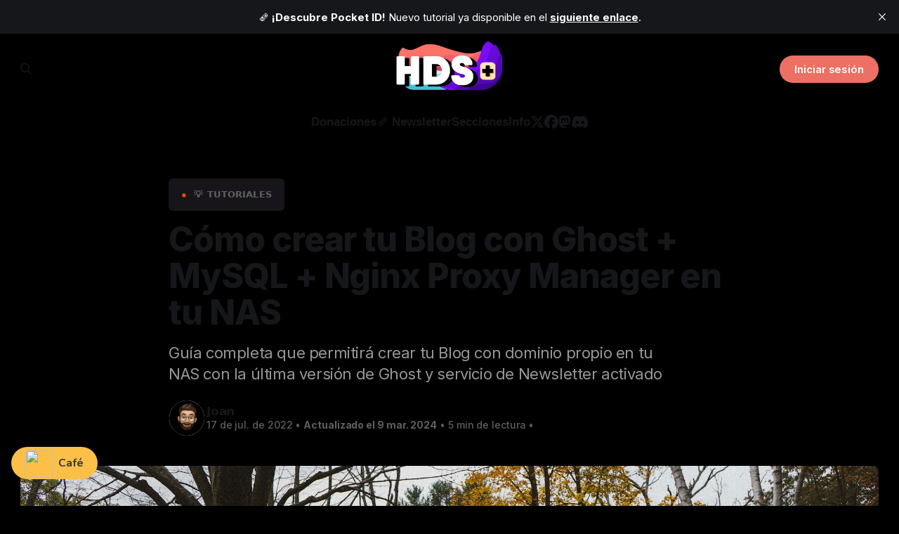

--- FILE ---
content_type: text/html; charset=utf-8
request_url: https://hdsplus.co/como-crear-tu-blog-con-ghost-mysql-nginx-proxy-manager-en-tu-nas/
body_size: 29198
content:
<!DOCTYPE html>
<html lang="es">
<head>
<link rel="stylesheet" href="<https://cdnjs.cloudflare.com/ajax/libs/prism/1.28.0/themes/prism-tomorrow.min.css>" integrity="sha512-vswe+cgvic/XBoF1OcM/TeJ2FW0OofqAVdCZiEYkd6dwGXthvkSFWOoGGJgS2CW70VK5dQM5Oh+7ne47s74VTg==" crossorigin="anonymous" referrerpolicy="no-referrer" />
<link rel="stylesheet" href="https://cdnjs.cloudflare.com/ajax/libs/font-awesome/6.4.2/css/brands.min.css" integrity="sha512-W/zrbCncQnky/EzL+/AYwTtosvrM+YG/V6piQLSe2HuKS6cmbw89kjYkp3tWFn1dkWV7L1ruvJyKbLz73Vlgfg==" crossorigin="anonymous" referrerpolicy="no-referrer" />
<link rel="me" href="https://mastodon.social/@hdsplus">
<link rel="preconnect" href="https://fonts.googleapis.com">
    <link rel="preconnect" href="https://fonts.gstatic.com" crossorigin>
    <link href="https://fonts.googleapis.com/css2?family=Poppins:wght@200&display=swap" rel="stylesheet">
<link href="https://fonts.googleapis.com/css2?family=Inter:wght@700&display=swap" rel="stylesheet">
<link rel="stylesheet" href="https://cdnjs.cloudflare.com/ajax/libs/prism/1.29.0/themes/prism-tomorrow.min.css" integrity="sha512-vswe+cgvic/XBoF1OcM/TeJ2FW0OofqAVdCZiEYkd6dwGXthvkSFWOoGGJgS2CW70VK5dQM5Oh+7ne47s74VTg==" crossorigin="anonymous" referrerpolicy="no-referrer" />
<link rel="stylesheet" href="https://cdnjs.cloudflare.com/ajax/libs/prism/1.29.0/plugins/line-highlight/prism-line-highlight.min.css" integrity="sha512-nXlJLUeqPMp1Q3+Bd8Qds8tXeRVQscMscwysJm821C++9w6WtsFbJjPenZ8cQVMXyqSAismveQJc0C1splFDCA==" crossorigin="anonymous" referrerpolicy="no-referrer" />


    <title>Cómo crear tu Blog con Ghost + MySQL + Nginx Proxy Manager en tu NAS</title>
    <meta charset="utf-8">
    <meta name="viewport" content="width=device-width, initial-scale=1.0">
    
    <link rel="preload" as="style" href="/assets/built/screen.css?v=ff15358716">
    <link rel="preload" as="script" href="/assets/built/source.js?v=ff15358716">

    <link rel="stylesheet" type="text/css" href="/assets/built/screen.css?v=ff15358716">

    <style>
        :root {
            --background-color: #000000
        }
    </style>

    <script>
        /* The script for calculating the color contrast has been taken from
        https://gomakethings.com/dynamically-changing-the-text-color-based-on-background-color-contrast-with-vanilla-js/ */
        var accentColor = getComputedStyle(document.documentElement).getPropertyValue('--background-color');
        accentColor = accentColor.trim().slice(1);
        var r = parseInt(accentColor.substr(0, 2), 16);
        var g = parseInt(accentColor.substr(2, 2), 16);
        var b = parseInt(accentColor.substr(4, 2), 16);
        var yiq = ((r * 299) + (g * 587) + (b * 114)) / 1000;
        var textColor = (yiq >= 128) ? 'dark' : 'light';

        document.documentElement.className = `has-${textColor}-text`;
    </script>
<link rel="stylesheet" href="https://cdnjs.cloudflare.com/ajax/libs/tocbot/4.12.3/tocbot.css">
    <meta name="description" content="Guía completa que permitirá crear tu Blog con dominio propio en tu NAS con la última versión de Ghost y servicio de Newsletter activado">
    <link rel="icon" href="https://hdsplus.co/content/images/size/w256h256/2023/12/2@2x-4.png" type="image/png">
    <link rel="canonical" href="https://hdsplus.co/como-crear-tu-blog-con-ghost-mysql-nginx-proxy-manager-en-tu-nas/">
    <meta name="referrer" content="no-referrer-when-downgrade">
    
    <meta property="og:site_name" content="HDS+">
    <meta property="og:type" content="article">
    <meta property="og:title" content="Cómo crear tu Blog con Ghost + MySQL + Nginx Proxy Manager en tu NAS">
    <meta property="og:description" content="Guía completa que permitirá crear tu Blog con dominio propio en tu NAS con la última versión de Ghost y servicio de Newsletter activado">
    <meta property="og:url" content="https://hdsplus.co/como-crear-tu-blog-con-ghost-mysql-nginx-proxy-manager-en-tu-nas/">
    <meta property="og:image" content="https://images.unsplash.com/photo-1641318976769-a6354b947e97?crop&#x3D;entropy&amp;cs&#x3D;tinysrgb&amp;fit&#x3D;max&amp;fm&#x3D;jpg&amp;ixid&#x3D;MnwxMTc3M3wwfDF8c2VhcmNofDk5fHxHaG9zdHxlbnwwfHx8fDE2NTc5NTgwMjY&amp;ixlib&#x3D;rb-1.2.1&amp;q&#x3D;80&amp;w&#x3D;2000">
    <meta property="article:published_time" content="2022-07-17T09:51:50.000Z">
    <meta property="article:modified_time" content="2024-03-09T00:26:59.000Z">
    <meta property="article:tag" content="💡 Tutoriales">
    <meta property="article:tag" content="🐳 Docker">
    <meta property="article:tag" content="✨ NAS">
    
    <meta property="article:publisher" content="https://www.facebook.com/bitnarioscom">
    <meta name="twitter:card" content="summary_large_image">
    <meta name="twitter:title" content="Cómo crear tu Blog con Ghost + MySQL + Nginx Proxy Manager en tu NAS">
    <meta name="twitter:description" content="Guía completa que permitirá crear tu Blog con dominio propio en tu NAS con la última versión de Ghost y servicio de Newsletter activado">
    <meta name="twitter:url" content="https://hdsplus.co/como-crear-tu-blog-con-ghost-mysql-nginx-proxy-manager-en-tu-nas/">
    <meta name="twitter:image" content="https://images.unsplash.com/photo-1641318976769-a6354b947e97?crop&#x3D;entropy&amp;cs&#x3D;tinysrgb&amp;fit&#x3D;max&amp;fm&#x3D;jpg&amp;ixid&#x3D;MnwxMTc3M3wwfDF8c2VhcmNofDk5fHxHaG9zdHxlbnwwfHx8fDE2NTc5NTgwMjY&amp;ixlib&#x3D;rb-1.2.1&amp;q&#x3D;80&amp;w&#x3D;2000">
    <meta name="twitter:label1" content="Written by">
    <meta name="twitter:data1" content="Joan">
    <meta name="twitter:label2" content="Filed under">
    <meta name="twitter:data2" content="💡 Tutoriales, 🐳 Docker, ✨ NAS">
    <meta name="twitter:site" content="@hdsplusco">
    <meta name="twitter:creator" content="@joanromeror">
    <meta property="og:image:width" content="1200">
    <meta property="og:image:height" content="675">
    
    <script type="application/ld+json">
{
    "@context": "https://schema.org",
    "@type": "Article",
    "publisher": {
        "@type": "Organization",
        "name": "HDS+",
        "url": "https://hdsplus.co/",
        "logo": {
            "@type": "ImageObject",
            "url": "https://hdsplus.co/content/images/2024/01/Blue-Complex-Cloud-Logo-2-1.png"
        }
    },
    "author": {
        "@type": "Person",
        "name": "Joan",
        "image": {
            "@type": "ImageObject",
            "url": "//www.gravatar.com/avatar/bcb3c38ff2aeae0ceb878152ed977646?s=250&d=mm&r=x",
            "width": 250,
            "height": 250
        },
        "url": "https://hdsplus.co/author/joan/",
        "sameAs": [
            "https://hdsplus.co",
            "https://x.com/joanromeror"
        ]
    },
    "headline": "Cómo crear tu Blog con Ghost + MySQL + Nginx Proxy Manager en tu NAS",
    "url": "https://hdsplus.co/como-crear-tu-blog-con-ghost-mysql-nginx-proxy-manager-en-tu-nas/",
    "datePublished": "2022-07-17T09:51:50.000Z",
    "dateModified": "2024-03-09T00:26:59.000Z",
    "image": {
        "@type": "ImageObject",
        "url": "https://images.unsplash.com/photo-1641318976769-a6354b947e97?crop=entropy&cs=tinysrgb&fit=max&fm=jpg&ixid=MnwxMTc3M3wwfDF8c2VhcmNofDk5fHxHaG9zdHxlbnwwfHx8fDE2NTc5NTgwMjY&ixlib=rb-1.2.1&q=80&w=2000",
        "width": 1200,
        "height": 675
    },
    "keywords": "💡 Tutoriales, 🐳 Docker, ✨ NAS",
    "description": "Guía completa que permitirá crear tu Blog con dominio propio en tu NAS con la última versión de Ghost y servicio de Newsletter activado",
    "mainEntityOfPage": "https://hdsplus.co/como-crear-tu-blog-con-ghost-mysql-nginx-proxy-manager-en-tu-nas/"
}
    </script>

    <meta name="generator" content="Ghost 6.14">
    <link rel="alternate" type="application/rss+xml" title="HDS+" href="https://hdsplus.co/rss/">
    <script defer src="https://cdn.jsdelivr.net/ghost/portal@~2.56/umd/portal.min.js" data-i18n="true" data-ghost="https://hdsplus.co/" data-key="6e0ce9c967695b4a331ec402ed" data-api="https://hdsplus.co/ghost/api/content/" data-locale="es" crossorigin="anonymous"></script><style id="gh-members-styles">.gh-post-upgrade-cta-content,
.gh-post-upgrade-cta {
    display: flex;
    flex-direction: column;
    align-items: center;
    font-family: -apple-system, BlinkMacSystemFont, 'Segoe UI', Roboto, Oxygen, Ubuntu, Cantarell, 'Open Sans', 'Helvetica Neue', sans-serif;
    text-align: center;
    width: 100%;
    color: #ffffff;
    font-size: 16px;
}

.gh-post-upgrade-cta-content {
    border-radius: 8px;
    padding: 40px 4vw;
}

.gh-post-upgrade-cta h2 {
    color: #ffffff;
    font-size: 28px;
    letter-spacing: -0.2px;
    margin: 0;
    padding: 0;
}

.gh-post-upgrade-cta p {
    margin: 20px 0 0;
    padding: 0;
}

.gh-post-upgrade-cta small {
    font-size: 16px;
    letter-spacing: -0.2px;
}

.gh-post-upgrade-cta a {
    color: #ffffff;
    cursor: pointer;
    font-weight: 500;
    box-shadow: none;
    text-decoration: underline;
}

.gh-post-upgrade-cta a:hover {
    color: #ffffff;
    opacity: 0.8;
    box-shadow: none;
    text-decoration: underline;
}

.gh-post-upgrade-cta a.gh-btn {
    display: block;
    background: #ffffff;
    text-decoration: none;
    margin: 28px 0 0;
    padding: 8px 18px;
    border-radius: 4px;
    font-size: 16px;
    font-weight: 600;
}

.gh-post-upgrade-cta a.gh-btn:hover {
    opacity: 0.92;
}</style><script async src="https://js.stripe.com/v3/"></script>
    <script defer src="https://cdn.jsdelivr.net/ghost/sodo-search@~1.8/umd/sodo-search.min.js" data-key="6e0ce9c967695b4a331ec402ed" data-styles="https://cdn.jsdelivr.net/ghost/sodo-search@~1.8/umd/main.css" data-sodo-search="https://hdsplus.co/" data-locale="es" crossorigin="anonymous"></script>
    <script defer src="https://cdn.jsdelivr.net/ghost/announcement-bar@~1.1/umd/announcement-bar.min.js" data-announcement-bar="https://hdsplus.co/" data-api-url="https://hdsplus.co/members/api/announcement/" crossorigin="anonymous"></script>
    <link href="https://hdsplus.co/webmentions/receive/" rel="webmention">
    <script defer src="/public/cards.min.js?v=ff15358716"></script>
    <link rel="stylesheet" type="text/css" href="/public/cards.min.css?v=ff15358716">
    <script defer src="/public/comment-counts.min.js?v=ff15358716" data-ghost-comments-counts-api="https://hdsplus.co/members/api/comments/counts/"></script>
    <script defer src="/public/member-attribution.min.js?v=ff15358716"></script><style>:root {--ghost-accent-color: #EC7063;}</style>
    <script defer file-types="zip,env,json,db,conf,yml,sql" data-domain="hdsplus.co" src="https://stats.hdsplus.co/js/script.hash.outbound-links.file-downloads.js"></script>
<script defer src="https://umami.hdsplus.co/hds" data-website-id="902579f3-05ed-4776-80c2-8667fce33f97"></script>
<link rel="stylesheet" href="https://cdn.jsdelivr.net/npm/@fortawesome/fontawesome-free@6.4.2/css/fontawesome.min.css" integrity="sha384-BY+fdrpOd3gfeRvTSMT+VUZmA728cfF9Z2G42xpaRkUGu2i3DyzpTURDo5A6CaLK" crossorigin="anonymous">
<script src="https://kit.fontawesome.com/1a31349738.js" crossorigin="anonymous"></script>
<style>
  .kg-bookmark-content, .kg-file-card, .kg-toggle-card {

    background: #15171a;
}
  .kg-callout-text>strong, .gh-content strong {

    font-size: 2.05rem;
}
.post-template .gh-container:first-child {
    margin-top: -20px;
}
  .kg-header-card.kg-width-full h2.kg-header-card-heading {
    font-size: clamp(1.9em, 5.6vw, 3.2em)!important;
}
.tagss {

    margin-left: 6px;
}
  .gh-featured-feed .gh-card-link {
    align-items: center!important;

}
  .gh-featured-feed .gh-card-image {

    width: 86px!important;
}

 .gh-post-upgrade-cta a {
    color: white !important;
    box-shadow: 0 -1px 0 white inset!important;
}

  .plus3{display:none!important;}
  
@media (max-width: 767px){ .gh-comments {margin-top:55px;}.gh-post-upgrade-cta-content, .gh-post-upgrade-cta {
    
    margin-bottom: 18px;
}}
  @media (min-width: 768px){ .gh-comments {margin-top:75px;}}
  .gh-content .gh-table table :is(th,td):first-child {
padding-left: 6px;
}
  .gh-card-meta svg {

    color: #D4AC0D;
}
.gh-navigation-actions {
    
    background-color: transparent!important;

}
.gh-content :not(pre)>code {
    border: 1px solid #e1eaef;
    border-radius: 0.25em;
   border-color: #282b2f;
    color: white!important;
    font-size: .8em;
}
  .gh-content>ol{font-size:2.1rem!important;}
  .kg-file-card-title+.kg-file-card-caption {
color: #979797;
}
.gh-announcement-bar.accent {
    background-color: #EC7063!important;
    color: #fff;
}
  .gh-about {
    
    border-radius: 8px;
}
 .gh-article-image img {
    
    border-radius: 8px;
}
 .gh-canvas {
    display: grid;
    grid-template-columns: [full-start] minmax(max(4vmin,20px),auto) [wide-start] minmax(auto,240px) [main-start] min(800px,calc(100% - max(8vmin, 40px))) [main-end] minmax(auto,240px) [wide-end] minmax(max(4vmin,20px),auto) [full-end];
}
 @media (max-width: 767px){

   .gh-sidebar {margin-top:4.1rem!important;margin-bottom:5px;}
     .gh-header {margin-top:35px;}}
   @media (min-width: 768px){
     .gh-header {margin-top:40px;}}
  .kg-image {

border-radius: 8px;
}
.kg-file-card.kg-card .kg-file-card-metadata {

    color: #979797;
}.kg-file-card-title {
   
    color: white;
}

  .gh-content>blockquote:not([class]) {
      font-family: calibri!important;
    font-weight: 400;
    font-size: 2.2rem!important;
    line-height: 1.6em;
}

   @media (min-width: 767px){.gh-toc{margin-top:30px!important;}}


    @media (max-width: 767px){
     
 #gh-head {
    height: 90px;
} 
    .gh-icon-button svg {

    margin-top: 24px;
}
      #gh-navigation {
    height: 90px;
}
    .gh-navigation-logo img {
    max-height: 64px!important;
    margin-top: 5px!important;
      max-height: 64px;
    margin-bottom: -23px;
}
#gh-navigation .nav a {
    font-size: 2.6rem;
    font-weight: 600;
    text-transform: none;
}}
  .gh-content pre {

border-radius: 14px;
}.kg-video-card, .kg-video-card * {
border-radius: 8px;
}
    .gh-header.is-magazine .gh-header-left .gh-card:last-child .gh-card-image {
        display: block;
    }

    .gh-header.is-magazine .gh-header-right .gh-card:last-child .gh-card-image {
        display: block;
    }

       @media (max-width: 768px){
             .plus3 {
    margin-bottom: 50px!important;
}
           .intro .swiper-slide .inner .post-title{

    font-weight: bold;
    font-size: 36px!important;
        /*margin-top: 0;*/
    margin-top: -85px;
    margin-bottom: -35px;
    margin-left: 20px;
    margin-right: 20px;
    text-align:center;

    
 }}@media (min-width: 769px){
      .plus3 {
    margin-bottom: 35px!important;
     }}
    @media (min-width: 769px) and (max-width: 991px){
.intro .swiper-slide .inner .post-title {
   font-weight: bold;
    font-size: 41px;
        /*margin-top: 0;*/
    margin-top: -85px;
    margin-bottom: -35px;
    margin-left: 20px;
    margin-right: 20px;
    text-align:center;
}}
   @media (min-width: 992px){
 .intro .swiper-slide .inner .post-title{
    font-weight: bold;
    font-size: 45px;
        /*margin-top: 0;*/
    margin-top: -85px;
    margin-bottom: -35px;
    margin-left: 20px;
    margin-right: 20px;
    text-align:center;
    
 }}
  @media (max-width: 768px){ .intro .swiper-slide{
    min-height: 10vh;
    background: black;
    display: flex;
    position: relative;
    padding: 200px 0 150px 0px;
    align-items: center;
    height: 43vh!important;
         }}
  @media (min-width: 769px) and (max-width: 1000px){
    .intro .swiper-slide{
    min-height: 20vh;
    background: black;
    display: flex;
    position: relative;
    padding: 200px 0 150px 0px;
    align-items: center;
    height: 55vh;
}}
 @media (min-width: 1001px) and (max-width: 1051px){
    .intro .swiper-slide{
    min-height: 20vh;
    background: black;
    display: flex;
    position: relative;
    padding: 200px 0 150px 0px;
    align-items: center;
    height: 43vh;
}}
  @media (min-width: 1052px){

    .intro .swiper-slide{
    min-height: 20vh;
    background: black;
    display: flex;
    position: relative;
    padding: 200px 0 150px 0px;
    align-items: center;
    height: 55vh;
}}
  .inner {
    margin: 0 auto;
    max-width: 1200px;
    width: 100%;
}
 
  
  @media (max-width: 990px) {
  .gh-navigation .nav {
 
    font-size: 17px;
    margin-top:26.5px;
}} @media (min-width: 991px) {
  .gh-navigation .nav {
 
    font-size: 17px;
    margin-top:43px;
}}
  .gh-card-excerpt{font-size:16px;color: rgba(255, 255, 255, 0.75)}

  @media screen and (max-width: 769px) {
  h2.kg-signup-card-heading {
    font-size: 29px!important;

}p.kg-signup-card-subheading{
    font-size: 18px!important;
}}
  .kg-signup-card, .kg-signup-card * {
    border-radius: 8px;
    
}
h2.kg-signup-card-heading span {color: white!important;}
  .kg-signup-card-button span{color: white!important;}
 .kg-signup-card-text span{color: rgba(255, 255, 255, 0.75)}
  .kg-signup-card {

    margin-bottom: -20px;
}

  @media screen and (min-width: 769px) {
     .share-icons .mobile-only-button {
          display: none;
      }
}
   @media (max-width: 1198px){.share-icons2.show {width: 80%;
    margin: 0 auto 10px;}}
    
    @media (min-width: 1199px){.share-icons2.show {width: 40%;
    margin: 0 auto;}}

  .gh-pagehead-title2{color: hsla(0,0%,100%,.85);
    align-items: center;
    font-size: 2.4rem;}
  @media (max-width: 768px){
    .share-icons.show {display:none!important;}
.gh-pagehead-title2 {
    font-size: 2.15rem!important;

}}
   @media (min-width: 769px){
    .share-icons2.show {display:none!important;}
}
  .share-icons.show a{
  box-shadow: none!important;
}
  .share-icons2.show a{
  box-shadow: none!important;
}
  .share-icons2.show {
  display: flex;

  padding: 22px;
  border-radius: 8px;
  text-align: center;
      align-items:center;
    justify-content: space-around;
  background-color: #15171A;
}

  .share-icons2 button {
  display: inline-block;
  width: 40px;
  height: 40px;
  text-align: center;
  padding: 0;
  margin: 5px;
  border-radius: 50%;
  background-color: transparent;
  border: none;
  cursor: pointer;
  font-size: 30px;
  line-height: 40px;
  color: #FFFFFF;
}

.share-icons2 button i {
  color: #FFFFFF;
}
  .plus3 img {border-radius: 10px;}
    
     .share-icons button:hover {
        transform: scale(1.1);
         transition: all 0.3s;
    }
  .share-icons2 button:hover {
        transform: scale(1.1);
         transition: all 0.3s;
    }

.share-icons.show {
  display: flex;
  width:70%;
margin: 0 auto;
      justify-content: space-around;
  padding: 21px;
      align-items:center;
  border-radius: 8px;
  text-align: center;
  background-color: #15171A;
}

.share-icons button {
  display: inline-block;
  width: 40px;
  height: 40px;
  text-align: center;
  padding: 0;
  margin: 5px;
  border-radius: 50%;
  background-color: transparent;
  border: none;
  cursor: pointer;
  font-size: 30px;
  line-height: 40px;
  color: #FFFFFF;
}

.share-icons button i {
  color: #FFFFFF;
}
</style>

    <link rel="stylesheet" href="https://cdnjs.cloudflare.com/ajax/libs/font-awesome/6.4.2/css/brands.min.css" integrity="sha512-W/zrbCncQnky/EzL+/AYwTtosvrM+YG/V6piQLSe2HuKS6cmbw89kjYkp3tWFn1dkWV7L1ruvJyKbLz73Vlgfg==" crossorigin="anonymous" referrerpolicy="no-referrer" />

<style>
  @media (max-width: 791px) {.share-button {
  background-color: #15171a;
  color: #FFFFFF;
  border: 1px solid #15171a;
  padding: 20px 20px;
    width:75%;
    margin: 0 auto;
  border-radius: 9px;
  cursor: pointer;
  font-size: 21px;
  font-weight: bold;
}}
  .gh-button2 {
    margin-top: 20px;
    align-items: center;
    background-color: white;
    border: 0;
    border-radius: 100px;
    color: black;
    cursor: pointer;
    display: inline-flex;
    font-size: 1.5rem;
    font-weight: 600;
    gap: 0.4em;
    justify-content: center;
    letter-spacing: -.004em;
    line-height: 1;
    padding: 0.8em 1.4em;
}
  .gh-footer {

    margin-top: 10vw!important;
}
  .gh-content h3 {
    font-size: 30px;
    letter-spacing: -.017em;
}
   .gh-article-tag{  display: inline-block!important; padding: 8.5px;
    border-radius: 5px;
    color: #fff;
                   font-size: 1.25rem!important;
}
  .gh-card-title {
    font-weight: 800;

}
  .gh-header.is-magazine .gh-header-inner>.gh-card .gh-card-title {

    font-weight: 800;

}
  .gh-content a:hover strong {
     color: #fff!important;
    text-decoration: none!important;
    word-break: break-word;
    box-shadow: none;
    transition: all 0.2s ease-in-out;
}
.gh-content a:hover {
     color: #fff!important;
    text-decoration: none!important;
    word-break: break-word;
    box-shadow: 0 -1px 0 #fff inset;
    transition: all 0.2s ease-in-out;
}
.gh-content a {
         color: #000;
    text-decoration: none!important;
    word-break: break-word;
    box-shadow: 0 -1px 0 #000 inset;
    transition: all 0.2s ease-in-out;
}
  .gh-content a { 
    color: #EC7063;
    box-shadow: 0 -1px 0 #EC7063 inset;
    transition: all 0.2s ease-in-out;
}
 
  .gh-content a strong { 
    color: #EC7063!important;
    box-shadow: none;
    transition: all 0.2s ease-in-out;
}
  .gh-content em {
    color: #fff;
}
  .author-template .gh-archive-inner {
border-bottom: none!important;}
  
  .gh-recommendations .recommendation-url {
    
    font-family: Inter,sans-serif;
}

  .home-template .gh-more {
    display: block;
    /* margin: 0 auto; */
    padding: 25px;
      border-radius:8px;
    background-color: #15171a;
    width: 100%;
    margin-left: auto;
    margin-right: auto;
    margin-top: 90px;
    /* text-align: center; */
}
  .gh-more a {

    justify-content: center;

}
  .gh-footer-logo img {
    max-height: 50px!important;
}
  .gh-about-icon {
border-radius: 0!important;

}
  .gh-about, .gh-form-input {
background-color: #15171a!important;

}

  .gh-sidebar-title {
    font-size: 1.3rem;

}
  .gh-recommendations .recommendation-title {
    font-size: 1.6rem;
    font-family: Inter,sans-serif;
    font-weight: 650;
    letter-spacing: -.009em;
    margin-top: -2px;
}

  @media (max-width: 798px){ .author-template .gh-article-title {
    font-size: 2.8rem;
}  .author-template .gh-archive-inner  {
    display: flex;
    padding: 25px;
    margin-bottom: 40px;
    margin-top: -15px;
    background-color: #15171a!important;
    border-radius: 12px;
    flex-direction: row-reverse;
    gap: 24px;
    justify-content: flex-end;
}
}

  .gh-card-title{margin-top:5 px;}.gh-header.is-magazine .gh-header-inner>.gh-card .gh-card-tag {
    display: flex;
    margin-bottom: 12px;
}.gh-article-tag, .gh-card-tag {
    display: flex;
    align-items: center;
    gap: 12px;
    margin: 0 0 10px;
    color: var(--color-secondary-text);
    font-size: 1.4rem;
    line-height: 1;
}

  .gh-header.is-magazine .gh-header-inner>.gh-card .gh-card-title{
    font-size: clamp(2.8rem,1.36vw + 2.25rem,4rem)!important;
    letter-spacing: -.022em;
    line-height: 1.1;
}
  
   @media (min-width: 769px){   .author-template .gh-archive-inner  {
    display: flex;
    padding: 60px;
    margin-bottom: 40px;
    margin-top: -15px;
    background-color: #15171a!important;
    border-radius: 12px;
    flex-direction: row-reverse;
    gap: 24px;
    justify-content: flex-end;
} .gh-featured {
    margin-top: 70px;
         margin-bottom: 50px;

}.gh-card-title {
font-size: 2.35rem!important;

}}
  @media (max-width: 768px){h3.gh-featured-feed {
font-size: calc(1.9rem*var(--factor, 1))!important;

}}
   @media (min-width: 769px){.gh-featured-feed h3{
font-size: 1.9rem!important;

}}
 
.gh-featured-title, .gh-container-title {
    border-bottom: 1px solid var(--color-border);
    font-size: 2rem!important;
    font-weight: 550;
    letter-spacing: .025em;
    margin-bottom: 20px;
    padding-bottom: 12px;
    text-transform: uppercase;
}

    .gh-navigation-menu .nav-x a,
    .gh-navigation-menu .nav-mastodon a,
    .gh-navigation-menu .nav-facebook a,
    .gh-navigation-menu .nav-discord a {
        font-size: 0 !important;
    }

    .gh-navigation-menu .nav-x a::before,
    .gh-navigation-menu .nav-mastodon a::before,
    .gh-navigation-menu .nav-facebook a::before,
    .gh-navigation-menu .nav-discord a::before {
        font-family: "Font Awesome 6 Brands";
        display: inline-block;
        font-size: 20px;
        font-style: normal;
        font-weight: normal;
        font-variant: normal;
        text-rendering: auto;
        -webkit-font-smoothing: antialiased;
    }

    .gh-navigation-menu .nav-x a::before {content: "\e61b"}
    .gh-navigation-menu .nav-mastodon a::before {content: "\f4f6"}
    .gh-navigation-menu .nav-facebook a::before {content: "\f09a"}
    .gh-navigation-menu .nav-discord a::before {content: "\f392"}

    .gh-content .kg-callout-card .kg-callout-text, .gh-content .kg-toggle-card .kg-toggle-content>:is(ul,ol,p){line-height:30px;}@media (min-width: 992px){
 .gh-navigation.is-stacked .gh-navigation-menu:before {

    top: 95px;
}
    .gh-navigation.is-stacked .gh-navigation-menu:after{

    top: 155px;
}}
    
    
    .gh-post-upgrade-cta h2 {font-size:28px!important;}.gh-content>p {
    font-size: 2.1rem;
}@media (min-width: 768px){.gh-navigation-actions {

    margin-top: 20px!important;
}.gh-article-excerpt {font-size: 22px;}.gh-article-title {font-size: 48px;}}
@media (max-width: 768px){.gh-article-excerpt {font-size: 20px;}.gh-article-title {font-size: 32px;}}
@media (min-width: 768px){
.bg-success, .bg-warning {font-size:30px;}.archive-block h3,.archive-block h3 strong{font-size:30px;}}.gh-article-title{font-weight:800;}
 @media (max-width: 768px){.gh-featured-feed .gh-card-title{font-size:2rem!important;}
.bg-success, .bg-warning {font-size:19px;}.archive-block h3,.archive-block h3 strong{font-size:26px;}}
  
  .post-template .gh-container {
    margin-top: 95px;
}@media (max-width: 768px){.gh-pagehead {

margin-top:80px!important;margin-bottom: -35px!important;
}.gh-pagehead-title {font-size: 2.3rem!important;margin-bottom: -5px!important; margin-top: -30px!important;}}
    .gh-pagehead-title {
            margin-top:20px;
        padding: 20px;
        border-radius: 11px;
        background-color: #f8f8f8;
        color: black;
align-items: center;
font-size: 2.8rem;
        font-weight: 700;
        letter-spacing: -.018em;
        margin-left: auto;
                margin-right: auto;
        margin-bottom: -10px;

}.gh-pagehead-title {
        padding: 20px;
        border-radius: 11px;
        background-color: #15171a;
        color: hsla(0,0%,100%,.85);
align-items: center;
font-size: 2.8rem;
        font-weight: 700;
        letter-spacing: -.018em;
 margin-left: auto;
                margin-right: auto;            margin-bottom: -10px;

        }
    
    .gh-pagehead {

display: flex;
        flex-direction: column; margin: auto; max-width: 70%;
}.gh-article-meta-content {
    color: #5f5f5f;
    font-size: 1.4rem;
    font-weight: 500;
    letter-spacing: -.006em;
    line-height: 1.4;
}
  .gh-article-author-name {
    font-weight: 700;
    font-size: 17px;
    font-family:-apple-system, "system-ui", "Segoe UI", Roboto, Oxygen, Ubuntu, Cantarell, "Fira Sans", "Droid Sans", "Helvetica Neue", sans-serif;}
.tagss {color:#5f5f5f;font-weight:600;font-family:-apple-system, "system-ui", "Segoe UI", Roboto, Oxygen, Ubuntu, Cantarell, "Fira Sans", "Droid Sans", "Helvetica Neue", sans-serif;}
    .gh-article-tag{font-size:1.4rem;color:var(--color-accent);}

  .gh-content .kg-callout-card .kg-callout-text, .gh-content .kg-toggle-card .kg-toggle-content>:is(ul,ol,p){color:hsla(0,0%,100%,.75);font-size:1.9rem;}
    .gh-content>p{ font-size: 2.1rem; color:hsla(0,0%,100%,.75);}
  .gh-card-image img {border-radius:8px;}
    .archive-block, .archive3-block {padding: 30px;
        text-align: center;
    background: #f8f8f8;
    border-radius: 7px;}
  .swiper-container{margin:0 auto;position:relative;overflow:hidden;list-style:none;padding:0;z-index:1}.swiper-container-no-flexbox .swiper-slide{float:left}.swiper-container-vertical>.swiper-wrapper{-webkit-box-orient:vertical;-webkit-box-direction:normal;-webkit-flex-direction:column;-ms-flex-direction:column;flex-direction:column}.swiper-wrapper{position:relative;width:100%;height:100%;z-index:1;display:-webkit-box;display:-webkit-flex;display:-ms-flexbox;display:flex;-webkit-transition-property:-webkit-transform;transition-property:-webkit-transform;-o-transition-property:transform;transition-property:transform;transition-property:transform,-webkit-transform;-webkit-box-sizing:content-box;box-sizing:content-box}.swiper-container-android .swiper-slide,.swiper-wrapper{-webkit-transform:translate3d(0,0,0);transform:translate3d(0,0,0)}.swiper-container-multirow>.swiper-wrapper{-webkit-flex-wrap:wrap;-ms-flex-wrap:wrap;flex-wrap:wrap}.swiper-container-free-mode>.swiper-wrapper{-webkit-transition-timing-function:ease-out;-o-transition-timing-function:ease-out;transition-timing-function:ease-out;margin:0 auto}.swiper-slide{-webkit-flex-shrink:0;-ms-flex-negative:0;flex-shrink:0;width:100%;height:100%;position:relative;-webkit-transition-property:-webkit-transform;transition-property:-webkit-transform;-o-transition-property:transform;transition-property:transform;transition-property:transform,-webkit-transform}.swiper-invisible-blank-slide{visibility:hidden}.swiper-container-autoheight,.swiper-container-autoheight .swiper-slide{height:auto}.swiper-container-autoheight .swiper-wrapper{-webkit-box-align:start;-webkit-align-items:flex-start;-ms-flex-align:start;align-items:flex-start;-webkit-transition-property:height,-webkit-transform;transition-property:height,-webkit-transform;-o-transition-property:transform,height;transition-property:transform,height;transition-property:transform,height,-webkit-transform}.swiper-container-3d{-webkit-perspective:1200px;perspective:1200px}.swiper-container-3d .swiper-cube-shadow,.swiper-container-3d .swiper-slide,.swiper-container-3d .swiper-slide-shadow-bottom,.swiper-container-3d .swiper-slide-shadow-left,.swiper-container-3d .swiper-slide-shadow-right,.swiper-container-3d .swiper-slide-shadow-top,.swiper-container-3d .swiper-wrapper{-webkit-transform-style:preserve-3d;transform-style:preserve-3d}.swiper-container-3d .swiper-slide-shadow-bottom,.swiper-container-3d .swiper-slide-shadow-left,.swiper-container-3d .swiper-slide-shadow-right,.swiper-container-3d .swiper-slide-shadow-top{position:absolute;left:0;top:0;width:100%;height:100%;pointer-events:none;z-index:10}.swiper-container-3d .swiper-slide-shadow-left{background-image:-webkit-gradient(linear,right top,left top,from(rgba(0,0,0,.5)),to(rgba(0,0,0,0)));background-image:-webkit-linear-gradient(right,rgba(0,0,0,.5),rgba(0,0,0,0));background-image:-o-linear-gradient(right,rgba(0,0,0,.5),rgba(0,0,0,0));background-image:linear-gradient(to left,rgba(0,0,0,.5),rgba(0,0,0,0))}.swiper-container-3d .swiper-slide-shadow-right{background-image:-webkit-gradient(linear,left top,right top,from(rgba(0,0,0,.5)),to(rgba(0,0,0,0)));background-image:-webkit-linear-gradient(left,rgba(0,0,0,.5),rgba(0,0,0,0));background-image:-o-linear-gradient(left,rgba(0,0,0,.5),rgba(0,0,0,0));background-image:linear-gradient(to right,rgba(0,0,0,.5),rgba(0,0,0,0))}.swiper-container-3d .swiper-slide-shadow-top{background-image:-webkit-gradient(linear,left bottom,left top,from(rgba(0,0,0,.5)),to(rgba(0,0,0,0)));background-image:-webkit-linear-gradient(bottom,rgba(0,0,0,.5),rgba(0,0,0,0));background-image:-o-linear-gradient(bottom,rgba(0,0,0,.5),rgba(0,0,0,0));background-image:linear-gradient(to top,rgba(0,0,0,.5),rgba(0,0,0,0))}.swiper-container-3d .swiper-slide-shadow-bottom{background-image:-webkit-gradient(linear,left top,left bottom,from(rgba(0,0,0,.5)),to(rgba(0,0,0,0)));background-image:-webkit-linear-gradient(top,rgba(0,0,0,.5),rgba(0,0,0,0));background-image:-o-linear-gradient(top,rgba(0,0,0,.5),rgba(0,0,0,0));background-image:linear-gradient(to bottom,rgba(0,0,0,.5),rgba(0,0,0,0))}.swiper-container-wp8-horizontal,.swiper-container-wp8-horizontal>.swiper-wrapper{-ms-touch-action:pan-y;touch-action:pan-y}.swiper-container-wp8-vertical,.swiper-container-wp8-vertical>.swiper-wrapper{-ms-touch-action:pan-x;touch-action:pan-x}.swiper-button-next,.swiper-button-prev{position:absolute;top:50%;width:27px;height:44px;margin-top:-22px;z-index:10;cursor:pointer;background-size:27px 44px;background-position:center;background-repeat:no-repeat}.swiper-button-next.swiper-button-disabled,.swiper-button-prev.swiper-button-disabled{opacity:.35;cursor:auto;pointer-events:none}.swiper-button-prev,.swiper-container-rtl .swiper-button-next{background-image:url("data:image/svg+xml;charset=utf-8,%3Csvg%20xmlns%3D'http%3A%2F%2Fwww.w3.org%2F2000%2Fsvg'%20viewBox%3D'0%200%2027%2044'%3E%3Cpath%20d%3D'M0%2C22L22%2C0l2.1%2C2.1L4.2%2C22l19.9%2C19.9L22%2C44L0%2C22L0%2C22L0%2C22z'%20fill%3D'%23007aff'%2F%3E%3C%2Fsvg%3E");left:10px;right:auto}.swiper-button-next,.swiper-container-rtl .swiper-button-prev{background-image:url("data:image/svg+xml;charset=utf-8,%3Csvg%20xmlns%3D'http%3A%2F%2Fwww.w3.org%2F2000%2Fsvg'%20viewBox%3D'0%200%2027%2044'%3E%3Cpath%20d%3D'M27%2C22L27%2C22L5%2C44l-2.1-2.1L22.8%2C22L2.9%2C2.1L5%2C0L27%2C22L27%2C22z'%20fill%3D'%23007aff'%2F%3E%3C%2Fsvg%3E");right:10px;left:auto}.swiper-button-prev.swiper-button-white,.swiper-container-rtl .swiper-button-next.swiper-button-white{background-image:url("data:image/svg+xml;charset=utf-8,%3Csvg%20xmlns%3D'http%3A%2F%2Fwww.w3.org%2F2000%2Fsvg'%20viewBox%3D'0%200%2027%2044'%3E%3Cpath%20d%3D'M0%2C22L22%2C0l2.1%2C2.1L4.2%2C22l19.9%2C19.9L22%2C44L0%2C22L0%2C22L0%2C22z'%20fill%3D'%23ffffff'%2F%3E%3C%2Fsvg%3E")}.swiper-button-next.swiper-button-white,.swiper-container-rtl .swiper-button-prev.swiper-button-white{background-image:url("data:image/svg+xml;charset=utf-8,%3Csvg%20xmlns%3D'http%3A%2F%2Fwww.w3.org%2F2000%2Fsvg'%20viewBox%3D'0%200%2027%2044'%3E%3Cpath%20d%3D'M27%2C22L27%2C22L5%2C44l-2.1-2.1L22.8%2C22L2.9%2C2.1L5%2C0L27%2C22L27%2C22z'%20fill%3D'%23ffffff'%2F%3E%3C%2Fsvg%3E")}.swiper-button-prev.swiper-button-black,.swiper-container-rtl .swiper-button-next.swiper-button-black{background-image:url("data:image/svg+xml;charset=utf-8,%3Csvg%20xmlns%3D'http%3A%2F%2Fwww.w3.org%2F2000%2Fsvg'%20viewBox%3D'0%200%2027%2044'%3E%3Cpath%20d%3D'M0%2C22L22%2C0l2.1%2C2.1L4.2%2C22l19.9%2C19.9L22%2C44L0%2C22L0%2C22L0%2C22z'%20fill%3D'%23000000'%2F%3E%3C%2Fsvg%3E")}.swiper-button-next.swiper-button-black,.swiper-container-rtl .swiper-button-prev.swiper-button-black{background-image:url("data:image/svg+xml;charset=utf-8,%3Csvg%20xmlns%3D'http%3A%2F%2Fwww.w3.org%2F2000%2Fsvg'%20viewBox%3D'0%200%2027%2044'%3E%3Cpath%20d%3D'M27%2C22L27%2C22L5%2C44l-2.1-2.1L22.8%2C22L2.9%2C2.1L5%2C0L27%2C22L27%2C22z'%20fill%3D'%23000000'%2F%3E%3C%2Fsvg%3E")}.swiper-button-lock{display:none}.swiper-pagination{position:absolute;text-align:center;-webkit-transition:.3s opacity;-o-transition:.3s opacity;transition:.3s opacity;-webkit-transform:translate3d(0,0,0);transform:translate3d(0,0,0);z-index:10}.swiper-pagination.swiper-pagination-hidden{opacity:0}.swiper-container-horizontal>.swiper-pagination-bullets,.swiper-pagination-custom,.swiper-pagination-fraction{bottom:10px;left:0;width:100%}.swiper-pagination-bullets-dynamic{overflow:hidden;font-size:0}.swiper-pagination-bullets-dynamic .swiper-pagination-bullet{-webkit-transform:scale(.33);-ms-transform:scale(.33);transform:scale(.33);position:relative}.swiper-pagination-bullets-dynamic .swiper-pagination-bullet-active{-webkit-transform:scale(1);-ms-transform:scale(1);transform:scale(1)}.swiper-pagination-bullets-dynamic .swiper-pagination-bullet-active-main{-webkit-transform:scale(1);-ms-transform:scale(1);transform:scale(1)}.swiper-pagination-bullets-dynamic .swiper-pagination-bullet-active-prev{-webkit-transform:scale(.66);-ms-transform:scale(.66);transform:scale(.66)}.swiper-pagination-bullets-dynamic .swiper-pagination-bullet-active-prev-prev{-webkit-transform:scale(.33);-ms-transform:scale(.33);transform:scale(.33)}.swiper-pagination-bullets-dynamic .swiper-pagination-bullet-active-next{-webkit-transform:scale(.66);-ms-transform:scale(.66);transform:scale(.66)}.swiper-pagination-bullets-dynamic .swiper-pagination-bullet-active-next-next{-webkit-transform:scale(.33);-ms-transform:scale(.33);transform:scale(.33)}.swiper-pagination-bullet{width:8px;height:8px;display:inline-block;border-radius:100%;background:#000;opacity:.2}button.swiper-pagination-bullet{border:none;margin:0;padding:0;-webkit-box-shadow:none;box-shadow:none;-webkit-appearance:none;-moz-appearance:none;appearance:none}.swiper-pagination-clickable .swiper-pagination-bullet{cursor:pointer}.swiper-pagination-bullet-active{opacity:1;background:#007aff}.swiper-container-vertical>.swiper-pagination-bullets{right:10px;top:50%;-webkit-transform:translate3d(0,-50%,0);transform:translate3d(0,-50%,0)}.swiper-container-vertical>.swiper-pagination-bullets .swiper-pagination-bullet{margin:6px 0;display:block}.swiper-container-vertical>.swiper-pagination-bullets.swiper-pagination-bullets-dynamic{top:50%;-webkit-transform:translateY(-50%);-ms-transform:translateY(-50%);transform:translateY(-50%);width:8px}.swiper-container-vertical>.swiper-pagination-bullets.swiper-pagination-bullets-dynamic .swiper-pagination-bullet{display:inline-block;-webkit-transition:.2s top,.2s -webkit-transform;transition:.2s top,.2s -webkit-transform;-o-transition:.2s transform,.2s top;transition:.2s transform,.2s top;transition:.2s transform,.2s top,.2s -webkit-transform}.swiper-container-horizontal>.swiper-pagination-bullets .swiper-pagination-bullet{margin:0 4px}.swiper-container-horizontal>.swiper-pagination-bullets.swiper-pagination-bullets-dynamic{left:50%;-webkit-transform:translateX(-50%);-ms-transform:translateX(-50%);transform:translateX(-50%);white-space:nowrap}.swiper-container-horizontal>.swiper-pagination-bullets.swiper-pagination-bullets-dynamic .swiper-pagination-bullet{-webkit-transition:.2s left,.2s -webkit-transform;transition:.2s left,.2s -webkit-transform;-o-transition:.2s transform,.2s left;transition:.2s transform,.2s left;transition:.2s transform,.2s left,.2s -webkit-transform}.swiper-container-horizontal.swiper-container-rtl>.swiper-pagination-bullets-dynamic .swiper-pagination-bullet{-webkit-transition:.2s right,.2s -webkit-transform;transition:.2s right,.2s -webkit-transform;-o-transition:.2s transform,.2s right;transition:.2s transform,.2s right;transition:.2s transform,.2s right,.2s -webkit-transform}.swiper-pagination-progressbar{background:rgba(0,0,0,.25);position:absolute}.swiper-pagination-progressbar .swiper-pagination-progressbar-fill{background:#007aff;position:absolute;left:0;top:0;width:100%;height:100%;-webkit-transform:scale(0);-ms-transform:scale(0);transform:scale(0);-webkit-transform-origin:left top;-ms-transform-origin:left top;transform-origin:left top}.swiper-container-rtl .swiper-pagination-progressbar .swiper-pagination-progressbar-fill{-webkit-transform-origin:right top;-ms-transform-origin:right top;transform-origin:right top}.swiper-container-horizontal>.swiper-pagination-progressbar{width:100%;height:4px;left:0;top:0}.swiper-container-vertical>.swiper-pagination-progressbar{width:4px;height:100%;left:0;top:0}.swiper-pagination-white .swiper-pagination-bullet-active{background:#fff}.swiper-pagination-progressbar.swiper-pagination-white{background:rgba(255,255,255,.25)}.swiper-pagination-progressbar.swiper-pagination-white .swiper-pagination-progressbar-fill{background:#fff}.swiper-pagination-black .swiper-pagination-bullet-active{background:#000}.swiper-pagination-progressbar.swiper-pagination-black{background:rgba(0,0,0,.25)}.swiper-pagination-progressbar.swiper-pagination-black .swiper-pagination-progressbar-fill{background:#000}.swiper-pagination-lock{display:none}.swiper-scrollbar{border-radius:10px;position:relative;-ms-touch-action:none;background:rgba(0,0,0,.1)}.swiper-container-horizontal>.swiper-scrollbar{position:absolute;left:1%;bottom:3px;z-index:50;height:5px;width:98%}.swiper-container-vertical>.swiper-scrollbar{position:absolute;right:3px;top:1%;z-index:50;width:5px;height:98%}.swiper-scrollbar-drag{height:100%;width:100%;position:relative;background:rgba(0,0,0,.5);border-radius:10px;left:0;top:0}.swiper-scrollbar-cursor-drag{cursor:move}.swiper-scrollbar-lock{display:none}.swiper-zoom-container{width:100%;height:100%;display:-webkit-box;display:-webkit-flex;display:-ms-flexbox;display:flex;-webkit-box-pack:center;-webkit-justify-content:center;-ms-flex-pack:center;justify-content:center;-webkit-box-align:center;-webkit-align-items:center;-ms-flex-align:center;align-items:center;text-align:center}.swiper-zoom-container>canvas,.swiper-zoom-container>img,.swiper-zoom-container>svg{max-width:100%;max-height:100%;-o-object-fit:contain;object-fit:contain}.swiper-slide-zoomed{cursor:move}.swiper-lazy-preloader{width:42px;height:42px;position:absolute;left:50%;top:50%;margin-left:-21px;margin-top:-21px;z-index:10;-webkit-transform-origin:50%;-ms-transform-origin:50%;transform-origin:50%;-webkit-animation:swiper-preloader-spin 1s steps(12,end) infinite;animation:swiper-preloader-spin 1s steps(12,end) infinite}.swiper-lazy-preloader:after{display:block;content:'';width:100%;height:100%;background-image:url("data:image/svg+xml;charset=utf-8,%3Csvg%20viewBox%3D'0%200%20120%20120'%20xmlns%3D'http%3A%2F%2Fwww.w3.org%2F2000%2Fsvg'%20xmlns%3Axlink%3D'http%3A%2F%2Fwww.w3.org%2F1999%2Fxlink'%3E%3Cdefs%3E%3Cline%20id%3D'l'%20x1%3D'60'%20x2%3D'60'%20y1%3D'7'%20y2%3D'27'%20stroke%3D'%236c6c6c'%20stroke-width%3D'11'%20stroke-linecap%3D'round'%2F%3E%3C%2Fdefs%3E%3Cg%3E%3Cuse%20xlink%3Ahref%3D'%23l'%20opacity%3D'.27'%2F%3E%3Cuse%20xlink%3Ahref%3D'%23l'%20opacity%3D'.27'%20transform%3D'rotate(30%2060%2C60)'%2F%3E%3Cuse%20xlink%3Ahref%3D'%23l'%20opacity%3D'.27'%20transform%3D'rotate(60%2060%2C60)'%2F%3E%3Cuse%20xlink%3Ahref%3D'%23l'%20opacity%3D'.27'%20transform%3D'rotate(90%2060%2C60)'%2F%3E%3Cuse%20xlink%3Ahref%3D'%23l'%20opacity%3D'.27'%20transform%3D'rotate(120%2060%2C60)'%2F%3E%3Cuse%20xlink%3Ahref%3D'%23l'%20opacity%3D'.27'%20transform%3D'rotate(150%2060%2C60)'%2F%3E%3Cuse%20xlink%3Ahref%3D'%23l'%20opacity%3D'.37'%20transform%3D'rotate(180%2060%2C60)'%2F%3E%3Cuse%20xlink%3Ahref%3D'%23l'%20opacity%3D'.46'%20transform%3D'rotate(210%2060%2C60)'%2F%3E%3Cuse%20xlink%3Ahref%3D'%23l'%20opacity%3D'.56'%20transform%3D'rotate(240%2060%2C60)'%2F%3E%3Cuse%20xlink%3Ahref%3D'%23l'%20opacity%3D'.66'%20transform%3D'rotate(270%2060%2C60)'%2F%3E%3Cuse%20xlink%3Ahref%3D'%23l'%20opacity%3D'.75'%20transform%3D'rotate(300%2060%2C60)'%2F%3E%3Cuse%20xlink%3Ahref%3D'%23l'%20opacity%3D'.85'%20transform%3D'rotate(330%2060%2C60)'%2F%3E%3C%2Fg%3E%3C%2Fsvg%3E");background-position:50%;background-size:100%;background-repeat:no-repeat}.swiper-lazy-preloader-white:after{background-image:url("data:image/svg+xml;charset=utf-8,%3Csvg%20viewBox%3D'0%200%20120%20120'%20xmlns%3D'http%3A%2F%2Fwww.w3.org%2F2000%2Fsvg'%20xmlns%3Axlink%3D'http%3A%2F%2Fwww.w3.org%2F1999%2Fxlink'%3E%3Cdefs%3E%3Cline%20id%3D'l'%20x1%3D'60'%20x2%3D'60'%20y1%3D'7'%20y2%3D'27'%20stroke%3D'%23fff'%20stroke-width%3D'11'%20stroke-linecap%3D'round'%2F%3E%3C%2Fdefs%3E%3Cg%3E%3Cuse%20xlink%3Ahref%3D'%23l'%20opacity%3D'.27'%2F%3E%3Cuse%20xlink%3Ahref%3D'%23l'%20opacity%3D'.27'%20transform%3D'rotate(30%2060%2C60)'%2F%3E%3Cuse%20xlink%3Ahref%3D'%23l'%20opacity%3D'.27'%20transform%3D'rotate(60%2060%2C60)'%2F%3E%3Cuse%20xlink%3Ahref%3D'%23l'%20opacity%3D'.27'%20transform%3D'rotate(90%2060%2C60)'%2F%3E%3Cuse%20xlink%3Ahref%3D'%23l'%20opacity%3D'.27'%20transform%3D'rotate(120%2060%2C60)'%2F%3E%3Cuse%20xlink%3Ahref%3D'%23l'%20opacity%3D'.27'%20transform%3D'rotate(150%2060%2C60)'%2F%3E%3Cuse%20xlink%3Ahref%3D'%23l'%20opacity%3D'.37'%20transform%3D'rotate(180%2060%2C60)'%2F%3E%3Cuse%20xlink%3Ahref%3D'%23l'%20opacity%3D'.46'%20transform%3D'rotate(210%2060%2C60)'%2F%3E%3Cuse%20xlink%3Ahref%3D'%23l'%20opacity%3D'.56'%20transform%3D'rotate(240%2060%2C60)'%2F%3E%3Cuse%20xlink%3Ahref%3D'%23l'%20opacity%3D'.66'%20transform%3D'rotate(270%2060%2C60)'%2F%3E%3Cuse%20xlink%3Ahref%3D'%23l'%20opacity%3D'.75'%20transform%3D'rotate(300%2060%2C60)'%2F%3E%3Cuse%20xlink%3Ahref%3D'%23l'%20opacity%3D'.85'%20transform%3D'rotate(330%2060%2C60)'%2F%3E%3C%2Fg%3E%3C%2Fsvg%3E")}@-webkit-keyframes swiper-preloader-spin{100%{-webkit-transform:rotate(360deg);transform:rotate(360deg)}}@keyframes swiper-preloader-spin{100%{-webkit-transform:rotate(360deg);transform:rotate(360deg)}}.swiper-container .swiper-notification{position:absolute;left:0;top:0;pointer-events:none;opacity:0;z-index:-1000}.swiper-container-fade.swiper-container-free-mode .swiper-slide{-webkit-transition-timing-function:ease-out;-o-transition-timing-function:ease-out;transition-timing-function:ease-out}.swiper-container-fade .swiper-slide{pointer-events:none;-webkit-transition-property:opacity;-o-transition-property:opacity;transition-property:opacity}.swiper-container-fade .swiper-slide .swiper-slide{pointer-events:none}.swiper-container-fade .swiper-slide-active,.swiper-container-fade .swiper-slide-active .swiper-slide-active{pointer-events:auto}.swiper-container-cube{overflow:visible}.swiper-container-cube .swiper-slide{pointer-events:none;-webkit-backface-visibility:hidden;backface-visibility:hidden;z-index:1;visibility:hidden;-webkit-transform-origin:0 0;-ms-transform-origin:0 0;transform-origin:0 0;width:100%;height:100%}.swiper-container-cube .swiper-slide .swiper-slide{pointer-events:none}.swiper-container-cube.swiper-container-rtl .swiper-slide{-webkit-transform-origin:100% 0;-ms-transform-origin:100% 0;transform-origin:100% 0}.swiper-container-cube .swiper-slide-active,.swiper-container-cube .swiper-slide-active .swiper-slide-active{pointer-events:auto}.swiper-container-cube .swiper-slide-active,.swiper-container-cube .swiper-slide-next,.swiper-container-cube .swiper-slide-next+.swiper-slide,.swiper-container-cube .swiper-slide-prev{pointer-events:auto;visibility:visible}.swiper-container-cube .swiper-slide-shadow-bottom,.swiper-container-cube .swiper-slide-shadow-left,.swiper-container-cube .swiper-slide-shadow-right,.swiper-container-cube .swiper-slide-shadow-top{z-index:0;-webkit-backface-visibility:hidden;backface-visibility:hidden}.swiper-container-cube .swiper-cube-shadow{position:absolute;left:0;bottom:0;width:100%;height:100%;background:#000;opacity:.6;-webkit-filter:blur(50px);filter:blur(50px);z-index:0}.swiper-container-flip{overflow:visible}.swiper-container-flip .swiper-slide{pointer-events:none;-webkit-backface-visibility:hidden;backface-visibility:hidden;z-index:1}.swiper-container-flip .swiper-slide .swiper-slide{pointer-events:none}.swiper-container-flip .swiper-slide-active,.swiper-container-flip .swiper-slide-active .swiper-slide-active{pointer-events:auto}.swiper-container-flip .swiper-slide-shadow-bottom,.swiper-container-flip .swiper-slide-shadow-left,.swiper-container-flip .swiper-slide-shadow-right,.swiper-container-flip .swiper-slide-shadow-top{z-index:0;-webkit-backface-visibility:hidden;backface-visibility:hidden}.swiper-container-coverflow .swiper-wrapper{-ms-perspective:1200px}

  @media (max-width: 768px){
    .gh-navigation-logo img {
 
    max-height: 60px;
}.gh-icon-button {margin-top:5px;}}
   
 @media (min-width: 769px){
   .gh-content {
    
    margin-top: 16px;
}
   .gh-pagehead {

margin-top:40px!important;
     margin-bottom:-10px;
}
    .gh-navigation-logo img {
 
    max-height: 75px;
      margin-top: 10px;
}}


 
    

</style>
   

<link href="https://fonts.googleapis.com/css2?family=Inter:wght@400;500;600;700;800;900&display=swap" rel="stylesheet">
<style>
 
     @media (max-width: 1899px) {
      .intro .swiper-pagination{
    bottom: auto;
    left: auto;
    right: calc((100% - 1140px)/2 + 15px);
    /*top: 50%;*/
    top: 49%;
    width: auto;
    display: flex;
    flex-direction: column;
    transform: translateY(-50%);
margin-top:10px;
}}
    @media (min-width: 1900px) {
 .intro .swiper-pagination{
    bottom: auto;
    left: auto;
    right: calc((100% - 1240px)/2 + 15px);
    /*top: 50%;*/
    top: 54%;
    width: auto;
    display: flex;
    flex-direction: column;
    transform: translateY(-50%);
  margin-top: -45px;
}}
        
.intro{
    position: relative;
    z-index: 110;
        margin-top: 30px;
}

}
    

@media (min-width:1300px){ 
  
  
.intro{
    position: relative;
    z-index: 110;
        margin-top: 40px;
}
     
    }
        @-webkit-keyframes opacity{0%{opacity:0}to{opacity:1}}@keyframes opacity{0%{opacity:0}to{opacity:1}}



    .intro .tags {display:none;}
    .intro .post-meta {display:none;}


.main-container{
    overflow: hidden;
    position: relative;
    z-index: 2;
    background: #fff;
}


.intro .swiper-wrapper{
    padding: 0;
    margin: 0;
}
@-webkit-keyframes go {
    0% { 
        transform: translateY(0);
    }
    75%{
        transform: translateY(-10px);
    }
    100% { 
        transform: translateY(0);
    }
}
@-moz-keyframes go {
    0% { 
        transform: translateY(0);
    }
    75%{
        transform: translateY(-10px);
    }
    100% { 
        transform: translateY(0);
    }
}
@-o-keyframes go {
    0% { 
        transform: translateY(0);
    }
    75%{
        transform: translateY(-10px);
    }
    100% { 
        transform: translateY(0);
    }
}
@keyframes go {
    0% { 
        transform: translateY(0);
    }
    75%{
        transform: translateY(-10px);
    }
    100% { 
        transform: translateY(0);
    }
}
@keyframes next {
    0% { 
        transform: translate3d(0,100%,0);
    }
    100% { 
        transform: translate3d(0,0,0);
    }
}

@keyframes slideTop {
  from {
    opacity: 0;
    transform: translateY(100%);
  }

  to {
    opacity: 1;
    transform: translateY(0);
  }
}



.intro .swiper-slide .post{
    width: 100%;
}

.intro .swiper-slide .bg{
    background-repeat: no-repeat;
    background-position: center;
    background-size: cover;
    width: 100%;
    position: absolute;
    top: 0;
    left: 0;
    width: 100%;
    height: 100%;
    z-index: 1;
   opacity: .5;
}

.intro .swiper-slide .bg:before{
    content: '';
    position: absolute;
    top: 0;
    left: 0;
    width: 100%;
    height: 100%;
    z-index: 1;
}

.intro .swiper-slide .inner{
    position: relative;
    z-index: 2;
    color: #fff;
    display: flex;
    height: 100%;
    width: 100%;
    align-items: center;
}




.intro .excerpt {
    margin-bottom: 40px;
    font-size: 2.5rem;
    margin-top: 15px;
    align-items: center;
    text-align: center;
    margin-left: 20px;
    display:none;
}
.intro .swiper-pagination .swiper-pagination-bullet{
    width: 20px;
    height: 20px;
    border-radius: 50%;
    background: rgba(252, 252, 252, 0.25);
    margin: 10px 0;
    overflow: hidden;
    font-size: 0;
    -webkit-transform: scale3d(0.5,0.5,1);
    transform: scale3d(0.5,0.5,1);
    -webkit-transition: -webkit-transform 0.5s;
    transition: transform 0.5s;
    -webkit-transition-timing-function: cubic-bezier(0.2,1,0.3,1);
    transition-timing-function: cubic-bezier(0.2,1,0.3,1);
    opacity: .8;
}

.intro .swiper-pagination .swiper-pagination-bullet:before{
    content: '';
    position: absolute;
    top: 0;
    left: 0;
    width: 100%;
    height: 100%;
    background: #fff;
    -webkit-transform: translate3d(0,100%,0);
    transform: translate3d(0,100%,0);
    -webkit-transition: -webkit-transform 0.5s;
    transition: transform 0.5s;
    -webkit-transition-timing-function: cubic-bezier(0.2,1,0.3,1);
    transition-timing-function: cubic-bezier(0.2,1,0.3,1);
}

.intro .swiper-pagination .swiper-pagination-bullet.swiper-pagination-bullet-active{
    -webkit-transform: scale3d(1,1,1);
    transform: scale3d(1,1,1);
    opacity: 1;
}

.intro .swiper-pagination .swiper-pagination-bullet.swiper-pagination-bullet-active:before{
    -webkit-transform: translate3d(0,0,0);
    transform: translate3d(0,0,0);
}
.intro .swiper-pagination .swiper-pagination-bullet.next:before{
    -webkit-animation: next 5.2s linear forwards;
    -moz-animation:    next 5.2s linear forwards;
    -o-animation:      next 5.2s linear forwards;
    animation:         next 5.2s linear forwards;
}

.intro .excerpt{
    margin-bottom: 50px;
}

.intro a{
    color: #fff;
}

.intro a:hover{
    color: #ddd;
}

.intro .tags{
    margin: 0;
}

.intro .post-meta{
    color: #FFFFFF;
}

.intro .post-meta a{
    font-size: 16px;
}



.swiper-container-horizontal {
    left: 0;
}
.loop .swiper-slide{
    width: 730px;
    margin: 0 15px;
    opacity: .25;
    -webkit-transition: opacity .3s cubic-bezier(0.2,1,0.3,1);
    -moz-transition: opacity .3s cubic-bezier(0.2,1,0.3,1);
    -o-transition: opacity .3s cubic-bezier(0.2,1,0.3,1);
    transition: opacity .3s cubic-bezier(0.2,1,0.3,1);
}
.fade{
    -webkit-transition: opacity .3s cubic-bezier(0.2,1,0.3,1);
    -moz-transition: opacity .3s cubic-bezier(0.2,1,0.3,1);
    -o-transition: opacity .3s cubic-bezier(0.2,1,0.3,1);
    transition: opacity .3s cubic-bezier(0.2,1,0.3,1);
}
.go{
    position: absolute;
    bottom: 0;
    left: 50%;
    z-index: 999;
    width: 50px;
    height: 50px;
    display: flex;
    align-items: center;
    justify-content: center;
    margin-left: -25px;
    color: #fff;
    font-size: 24px;
    opacity: .5;
    transform: translateY(0);
    -webkit-animation: go 2s infinite;
    -moz-animation:    go 2s infinite;
    -o-animation:      go 2s infinite;
    animation:         go 2s infinite;
}

.go:hover{
    opacity: 1;
    color: #fff;
}
    @media (max-width: 1199px) {
   
    .intro .swiper-pagination{
        right: calc((100% - 960px)/2 + 15px);
         
    }
   
    .loop .swiper-slide {
        width: 610px;
    }
 
}

@media (max-width: 991px) {
    .intro .swiper-pagination {
        right: calc((100% - 720px)/2 + 15px);
      margin-top:15px;
    }
    
    .intro .excerpt {
        margin-bottom: 20px;
    }
    .intro .swiper-slide{
        padding: 175px 0 125px 0px;
    }
    .swiper-container .post-meta li{
        margin-right: 0;
        width: 100%;
        justify-content: flex-start;
    }
    .swiper-container .post-meta{
        flex-direction: column;
    }
    
    .loop .swiper-slide{
        width: 570px;
    }
    .swiper-button-next, .related-posts .swiper-button-prev{
        width: calc((100% - 570px)/2 - 15px);
    }
  
}

@media (max-width: 767px) {
  
    .intro .swiper-pagination{
        right: 50%;
        transform: translateX(50%);
        top: auto;
        bottom: 50px;
        flex-direction: row;
    }
    .intro .swiper-pagination .swiper-pagination-bullet{
        width: 18px;
        height: 18px;
        margin: 5px 10px;
    }
    
    .loop .swiper-slide{
        width: 420px;
    }

    .go{
        display: none;
    }
}

@media (max-width: 575px) {
 
    .intro .swiper-slide{
        padding: 85px 0 75px 0px;
        align-items: flex-start;
    }
    .intro .swiper-pagination{
        bottom: 25px;
    }
    
   
    .loop .swiper-slide {
        width: calc(100% - 30px);
    }

    }


    
     @media (min-width: 768px) and  (max-width: 1299px){
         

.intro .swiper-slide .inner .post-title{

    margin-right: 130px;
margin-left: 40px;

}      
}


    @media (max-width: 768px){
        
        .intro .swiper-slide { min-height: 240px; 

    padding: 90px 0 40px 0px;

  

        
        }
        .intro .excerpt {

    font-size: 2rem;

}
.intro .swiper-slide .inner .post-title {

margin-top: -20px;

}
           h3 {
    font-size: 2.55rem!important;
} 
    }
  
   @media (min-width: 1300px) {
  .intro .swiper-slide .inner .post-title{

    margin-right: 170px;
    margin-left: 0;

}      
}
    
  </style> 


<style>
  .gh-content li {color:hsla(0,0%,100%,.75);}
  .gh-content .kg-callout-card .kg-callout-text, .gh-content .kg-toggle-card .kg-toggle-content>:is(ul,ol,p){color:hsla(0,0%,100%,.75);font-size:1.9rem;}
    .gh-content>p{ font-size: 2.1rem; color:hsla(0,0%,100%,.75);}
  .gh-card-image img {border-radius:8px;}
.gh-header.is-magazine .gh-header-inner>.gh-card .gh-card-excerpt{color:#979797;}
  .tags span.tag-feature-image {

    border-radius: 8px;
}

  
.gh-article-tag {
            font-family: -apple-system,BlinkMacSystemFont,"Segoe UI","Roboto","Oxygen","Ubuntu","Cantarell","Fira Sans","Droid Sans","Helvetica Neue",sans-serif!important; /* Depending on your theme, you may need other overrides here*/
            text-rendering: optimizeLegibility;
    		-webkit-font-smoothing: antialiased;
font-size: 14px;
        }
   .gh-navigation .nav li {
            font-family: -apple-system,BlinkMacSystemFont,"Segoe UI","Roboto","Oxygen","Ubuntu","Cantarell","Fira Sans","Droid Sans","Helvetica Neue",sans-serif!important; /* Depending on your theme, you may need other overrides here*/
            text-rendering: optimizeLegibility;
    		-webkit-font-smoothing: antialiased;

        }
    .gh-footer-menu .nav li {
        font-size: 17px;
        font-weight: 500;
            font-family: -apple-system,BlinkMacSystemFont,"Segoe UI","Roboto","Oxygen","Ubuntu","Cantarell","Fira Sans","Droid Sans","Helvetica Neue",sans-serif!important; /* Depending on your theme, you may need other overrides here*/
            text-rendering: optimizeLegibility;
    		-webkit-font-smoothing: antialiased;
        }


    .kg-bookmark-card a.kg-bookmark-container, .kg-bookmark-card a.kg-bookmark-container:hover {
box-shadow: none!important;
      color: white!important;
}


</style>

<style>
 .gh-subscribe {
 display:none!important;}
  .gh-content>blockquote:not([class]), .gh-content>dl, .gh-content>ol, .gh-content>p, .gh-content>ul {
    font-family: var(--font-serif);
    font-weight: 400;
    font-size: 2.1rem;
    line-height: 1.6em;
}
  .gh-content>blockquote:not([class]) {
    position: relative;
    font-style: italic;
    padding: 20px;
    background: #15171a;
    /* color: #5D6D7E; */
}
.plus3 {margin: 0 auto;}
   .post-card-primary-tag { padding: 5px;
    border-radius: 5px; color: white;}
    
    .social-share {
    display: inline-flex;
    flex-wrap: wrap;
    gap: 8px;
    padding-top: 10px;
}

</style>
<style>

 .kg-file-card-medium a.kg-file-card-container {
box-shadow: none!important;
}
 a.kg-file-card-container:hover{color: #EC7063!important;}


    .kg-file-card-title:hover{color: #EC7063;}
    .kg-bookmark-title:hover{color: #EC7063;}
    .reading-progress {height:4px!important;}
    .reading-progress::-webkit-progress-value {
  background-image: linear-gradient(to right, #FFC300, #EC7063)!important;border-radius: 10px; 
}
   
   @media (min-width: 768px){
        .gh-article-title, .post-card-title { font-weight: 800!important;}
        .gh-article-excerpt { font-weight: 400!important;}}
    
    
    .gh-article-excerpt {color: #979797}
   .gh-article-image { --webkit-animation: opacity 1.5s ease;
       animation: opacity 1.5s ease;}
    
    .read-more-wrap{margin-top: -20px!important;}
 
   

</style>
<style>

    
    

    
     .hellobar {
  margin-top: 10px;
        }
    @media (max-width: 991px) {
    .hellobar {

  margin-bottom: 5px!important;
        }}
    

 
    
</style>

<script type="text/javascript">
$(document).ready(function() {
 
    setTimeout(function() {
        $(".hellobar").fadeout(1500);
    },1000);
});
</script>
<link href="https://fonts.googleapis.com/css2?family=Inter:wght@400;500;600;700;800;900&display=swap" rel="stylesheet">
<style>
    .nav-donaciones {
    color: #EC7063;
}
    
    
.kg-bookmark-metadata>:not(img) {
    opacity: .95;
}

    .hellobar > .post-link {font-weight: bold;}
.hellobar {
    background-color: #7289DA;
    	/*background-color: #ffb41f;
	background-color: #ff2f82;;
    	/*background-color: #b32428;	
background-color: #A1045A;*/
	padding: 10px 10px;
	border-radius: 10px;
        box-shadow: 8px 8px rgb(0 0 0 / 22%);
	color: white;
	text-align: center;
margin-bottom: 20px;
    margin-top: 7px;
 z-index: 200;
    position: relative;
}
    .hellobar button {
	background-color: black;
	padding: 5px 10px;
	border-radius: 7px;
        margin-left: 10px;
	color: white;
	text-align: center;

}
.hellobar > .post-link {

	color: white!important;


}

    
    .gh-content ol {
 margin: 0;
  padding: 0;
  list-style-type: none;
 }
    .gh-content ul {
 margin: 0;
  padding: 0;
  list-style-type: none;
 }
 .gh-content li {
 counter-increment: step-counter;
  margin-bottom: 5px;
 }

.gh-content li:before {
   content: counter(step-counter);
  margin-right: 20px;
  font-size: 85%;
  background-color: #EC7063;
  color: white;
  font-weight: bold;
  padding: 3px 10px;
  border-radius: 21px;
 }

.kg-callout-card   {

    border-radius: 12px;

}    
    .kg-callout-text, .kg-toggle-card, .kg-toggle-content>p {
            font-family: Inter,sans-serif!important; /* Depending on your theme, you may need other overrides here*/
            text-rendering: optimizeLegibility;
    		-webkit-font-smoothing: antialiased;
      font-size:1.9rem;
        }
      .kg-callout-text>strong ,.gh-content strong{
            font-family: Inter,sans-serif!important; /* Depending on your theme, you may need other overrides here*/
            text-rendering: optimizeLegibility;
    		-webkit-font-smoothing: antialiased;
            font-weight: 700;
        
        }
    .centertitle {display: flex;
  justify-content: center;}
@media (max-width: 991px) {
     .hellobar {
	
margin-bottom: -35px;
    margin-right: -5px;
         margin-left: -5px;
 
}
.kg-image-card img {
  height: auto;
}
</style><style>
    .btn-container a{
    background-color:#15171a!important;
}
        .archive-block h3 {margin-top: -20px;}

  
</style>
<style>

    @media (max-width: 768px){.titulotable {margin-top: 6vmin;}.byline-meta-content{line-height:2rem;}
    
        .gh-content .kg-callout-card .kg-callout-text {font-size: 1.9rem;}
    
    }
    
    .gh-content>*+* {
margin-top: max(3.5vmin,30px)!important;
}
    @-webkit-keyframes pulsate{0%{transform:rotate(0deg) scale(1)}5%{transform:rotate(0deg) scale(1.1)}10%{transform:rotate(0deg) scale(1)}15%{transform:rotate(0deg) scale(1.2)}25%{transform:rotate(0deg) scale(1)}to{transform:rotate(0deg) scale(1)}}
    .breathing {
    max-width: 300px;
    display: block;
    margin: 2rem auto;
    -webkit-animation: pulsate 3s infinite;
    animation: pulsate 3s infinite;
    transform-origin: center;
}
    .table-container td img{transition: transform .4s}
    .table-container td img:hover{opacity:1;transform:scale(1.1);}
    .gh-search {opacity: .9; transition: transform .2s;}
    .gh-social-twitter:hover{opacity:1;transform:scale(1.4);}
    .gh-social-link:hover{opacity:1;transform:scale(1.4);}
    .gh-search:hover{opacity:1;transform:scale(1.4);}
    .gh-navigation-logo:hover{opacity:1;transform:scale(1.1);}
    

</style>
<style> .table-container {

           margin-bottom: -15px!important;
   
}@media (max-width:759px){ 
    .table-container th {padding-right: 4px;}
        .table-container th:first-child {padding-right: 5px;}}
    @media (min-width:760px){ 
    .table-container th {padding-right: 20px;}
        .table-container th:first-child {padding-right: 0px;}}
    
@media (max-width: 768px) {

.table-container th {
    font-size: 1.6rem!important;
}
  .table-container img {
    width:115%;
      padding-right: 8px;
  }
  }
  @media (max-width: 1299px) {
 
    .table-container {
        width: 100%;
        align-items: center;
                background: #f8f8f8;
border-radius: 10px;
        margin-top: 20px;
       margin-left: auto;
  margin-right: auto;
padding: 10px;
           margin-bottom: -35px;
   
}
    .table-container th {
    font-size: 1.5rem;
    
    }.table-container td img {max-width: 81px!important; display: block!important; margin-left: auto;
    margin-right: auto;}}
    .table-container {border-collapse:separate; 
border-spacing:0 1px;  }
    .table-container td {border: 1em solid transparent; align-items: center; text-align: center;}
   
    .table-container td img {max-width: 111px; display: inline;}
    
  @media (min-width:1300px){ 
  

     .gh-article-image { --webkit-animation: opacity 1.5s ease;
animation: opacity 1.5s ease;}
     .gh-article-excerpt {--webkit-animation: opacity .5s ease-out .5s 1 both;
animation: opacity .5s ease-out .5s 1 both;}
    .gh-article-title, .reactions-wraps, .post-feed, .gh-footer {--webkit-animation: opacity .3s ease-out .2s 1 both;
animation: opacity .3s ease-out .2s 1 both;   
    }}
        @-webkit-keyframes opacity{0%{opacity:0}to{opacity:1}}@keyframes opacity{0%{opacity:0}to{opacity:1}}

   .gh-content iframe { border-radius: 7px;}

    .gh-article-header {
padding: 0 0 max(4.4vmin,40px);
}
     .share2-block {
       
         padding: 30px;
        text-align: center;
    background: #f8f8f8;
border-radius: 7px;
    }
    .titulotable3 {
      display: none;
    }
    
     
    
@media (min-width: 900px){
    .share-icons.show {
margin-top: -10px;
        text-align: center;
       
    }}

        
        
</style>

<style>
 
 .gh-post-upgrade-cta a:hover {
    color: #fff!important;
  box-shadow:none;
}  

    .gh-post-upgrade-cta a.gh-btn {
    color: #000!important;
        background: #ffffff!important;}

    .my-cta-buttons {
background: #7D0101;
border-radius: 7px;
padding: 8px 18px;
color:#ffffff;
display: none;
        /*display: table;*/
  margin: auto;
margin-bottom: 20px;
text-align: center;
    
    }

</style>
<style>
    .sidebar__hosting {
        box-shadow: 0 10px 50px rgb(25 37 52 / 14%), 0 2px 5px rgb(25 37 52 / 3%);
    border: none;
    border-radius: 5px;
    padding: 1.25em 1.5em;
    display: -webkit-box;
    display: -ms-flexbox;
    display: flex;
    -webkit-box-orient: vertical;
    -webkit-box-direction: normal;
    -ms-flex-direction: column;
    flex-direction: column;
    -webkit-box-align: center;
    -ms-flex-align: center;
    align-items: center;
    background-color: #15171a;
    color: silver;
        margin-bottom: 30px;

} .sidebar__hosting .btn {
    margin-bottom: 0.5em;
padding: 0.8em 1.8em;
    background-color: #d1ff19;
cursor: pointer;
    border-radius: 5px;
    color: #141417;

    -webkit-box-shadow: none;
    box-shadow: none;
}.sidebar__hosting .sidebar__title {
        font-family: -apple-system,BlinkMacSystemFont,Segoe UI,Roboto,Oxygen,Ubuntu,Cantarell,Open Sans,Helvetica Neue,sans-serif;
    font-size: 3rem;
    color: #fafafa;
        margin-top: 20px;
     font-weight: 800;
}
.txt-c {
    text-align: center;
}.sidebar__hosting .sidebar__description {
    font-weight: 500;
    margin-bottom: 30px;
    font-size: 1.9rem;
}
.post-card-image {
    
    border-radius: 6px;
}
           .my-cta-button a:hover {       

color:#ddd;

     } 
       .my-cta-button a {       

color:#ffffff;

     } 
    
    .my-cta-button {  
        margin-top: -20px!important;
background: #000000;
border-radius: 5px;
padding: 20px 45px;
color:#ffffff;
display: table;
  margin: auto;

font: normal bold 26px/1 "Roboto", sans-serif;
text-align: center;
     }

     .kg-button-card a:hover.kg-btn-accent {
    box-shadow: none!important;
             text-decoration: none!important;
}
    .btn-container a:hover {
    box-shadow: none!important;
             text-decoration: none!important;
}
    @media (min-width: 768px){.gh-navigation-menu {

    margin-top: -6px!important;
}
        .table-container td + td { border-left:2px solid #15171a!important; }}
    
        figcaption strong {
    color: white;
}
         .kg-file-card-icon svg {

color: white;
}
        .kg-button-card a.kg-btn-accent {
    background-color: #15171a!important;
    color: #fff;
              box-shadow: none!important;
}
         .kg-button-card a:hover.kg-btn-accent {
    box-shadow: none!important;
             text-decoration: none!important;
}
        .gh-content :not(pre)>code {
    color: #f8f8f8;

}
        .gh-post-upgrade-cta-content {
    background-color: #EC7063!important;
}

       
       .sidebar__hosting {
            border: 1px dotted #ddd;    box-shadow: none!important;
    padding: none!important;}
.alert:after {
    background: #333333!important;
    
        }
        .alert {color: #fff!important;}
     .alert a {color: #fff!important;}
        .my-cta-button {       
background: #15171a;
     }
                   .my-cta-button a:hover {       

color:#fff;

     } 
       .my-cta-button a {       

color:#ddd;

     } 
        .sidebar__hosting .btn {
    
    color: #000!important;

}
    
</style>

<style>
     
     .archive-block, .archive3-block { box-shadow: none!important; background: #15171a;}
.author-profile-location {
    color: #ddd;
}
     .table-container {
    background-color: #000!important;
     }
  
    
    .read-more-wrap {
    margin-top: max(2vmin,2px);
    }

</style>
<style>
    h4 {
    font-size: 2rem;
}
     
    .table-container th {
    font-size: 2rem;
    
    }
    
     @media (min-width: 768px) {
         .table-container td + td { border-left:2px solid #ddd; } 
         .table-container2 td + td { border-left:2px solid #ddd; } 
        h3 {font-size: 3rem;} }
    @media (min-width: 1300px) {
    .table-container  {
        width: 100%;
                background: #f8f8f8;
border-radius: 5px;
        margin-top: 20px;
       margin-left: auto;
  margin-right: auto;
padding: 30px;
        
   
}  
      
}

</style>




<style>

    .kg-before-after-card-slider-handle {visibility:hidden;}
    .site-header-cover {
        opacity: .7;}

    @media (max-width: 768px){
        
        h2 {
    font-size: 3rem!important;
}
      
        h3 {
    font-size: 2.55rem!important;
}
        .sidebar__hosting .sidebar__title {
       
    font-size: 2.4rem;

}
        .sidebar__hosting .sidebar__description {
    
    font-size: 1.6rem;
}

        .my-cta-button {  
        font-size: 2rem;
            width: 100%!important;

     }
    .gh-content>ol, .gh-content>ul {
    font-size: 2rem;
}       
    }
    
    html {
    scroll-behavior: smooth;
}
 .gh-card-title:hover {
  color: hsla(0,0%,100%,.75);
    } 
    
    
:is(.article-tag a) {
  color: var(--color-accent);
}
.gh-card-tag {

      font-size: 1.4rem;
    color: var(--color-accent);
}
    @media only screen and (max-width: 768px) {
      .gh-card-principal {
    font-size: 2.65rem!important;
}
        .my-cta-button {width: 50%;}
}

    .gh-card-principal {


    color: var(--color-accent);
}
    .gh-card-featured svg {
    color: #f05230;
}

     
    h3 {

    font-weight: 700;
}
 html:root { --brandcolor: #232323!important; }
    
      
 
        .gh-article-tag a:hover {color: #fff!important;
     }


     
         .gh-article-tag a:hover {color: #000;!important}
</style>
<style>
    .gh-head-button:hover {
  color: #fff!important;
  background: #EC7063!important;
}
   html.dark-mode body {
    color: hsla(0,0%,100%,.75);
     background: #000!important;
}
    
  :is(.gh-card-content-link) {
    position: relative;
    display: block;
    color: #5f5f5f;
    }}
    $(".test").hide();
    
    .subss {
    max-width:500px; 
    margin:0 auto;}
    
    .kg-button-card a:hover.kg-btn-accent {
    color: #fff;
    background: #000;
}
    .gh-head-menu .nav a {
        opacity: .8;}
     .gh-head-menu .nav a:hover {
        opacity: 1;}

    .reactions-wrap {

    font-size: 1.8rem;
 
}

   @media (min-width:1300px){ 
  
     .gh-article-image { --webkit-animation: opacity 1.5s ease;
animation: opacity 1.5s ease;}
     .gh-article-excerpt {--webkit-animation: opacity .5s ease-out .5s 1 both;
animation: opacity .5s ease-out .5s 1 both;}
    .gh-article-title, .reactions-wraps, .post-feed, .site-footer {--webkit-animation: opacity .3s ease-out .2s 1 both;
animation: opacity .3s ease-out .2s 1 both;   
    }} 
       
@media (min-width: 768px){
        .gh-article-title { font-weight: 800!important;}
        .gh-article-excerpt { font-weight: 400!important;}}
    

        .reactions-wrap {background: #15171a!important;
     }
      

    .gh-content code {

    background-color: #2d2d2d!important;
    
}.gh-content :not(pre)>code {
    color: black;

}}
    
        .kg-button-card a:hover.kg-btn-accent {
    color: #fff;
    background: #000;
}
       button {
    
    color: #fff;
    
    background-color: #15171a;
    
}
        .gh-content pre {

    background-color: #2d2d2d!important;
    
}

    
    #sge-container.is-active { background-color: #000 !important; }

html:root { --light-grey: rgb(40, 40, 40) !important; }

.sge-results-item a { color: #F0F0F0 !important; }

#sge-input { color: #F0F0F0 !important; }

#sge-input { color: #F0F0F0 !important; }
    img#donate-button {
    width: 226px;}

    @font-face {
    font-family:'Avenir';
    src: url('https://www.hdsplus.co/assets/fonts/AvenirLTStd-Book.otf');
}
    
    @font-face {
    font-family:'Calibri';
    src: url('https://hdsplus.co/assets/fonts/Calibri.ttf');
}
  @font-face {
    font-family:'Calibri';
    src: url('https://hdsplus.co/assets/fonts/Verdana.ttf');
}
    
        @font-face {
    font-family:'Georgia';
    src: url('https://hdsplus.co/assets/fonts/georgia.ttf');
}

   
    .gh-footer a:not(.gh-button) {
        font-size: 17px;
        font-weight: 500;
         text-rendering: optimizeLegibility;
    		-webkit-font-smoothing: antialiased;
          
        }
  
    .gh-content>p,li {
            
        font-family: Avenir,-apple-system,Calibri,Georgia,sans-serif; /* Depending on your theme, you may need other overrides here*/
            text-rendering: optimizeLegibility;
    		-webkit-font-smoothing: antialiased;
        }


   .gh-content strong { font-family: -apple-system,BlinkMacSystemFont,Segoe UI,Roboto,Oxygen,Ubuntu,Cantarell,Open Sans,Helvetica Neue,sans-serif;  }
    .gh-content h1,h2 { font-family: -apple-system,BlinkMacSystemFont,Segoe UI,Roboto,Oxygen,Ubuntu,Cantarell,Open Sans,Helvetica Neue,sans-serif;  }


     :is(b, strong) {
    font-weight: 700;
    color: #fff!important;
}
    </style>
<!-- site header -->
<link rel="stylesheet" href="https://cdnjs.cloudflare.com/ajax/libs/prism/1.19.0/plugins/toolbar/prism-toolbar.min.css" />

<style>
    .gh-social {
    margin: 0 1.5vmin 0 0;
}

.gh-social a {
    opacity: 0.8
}

.gh-social a + a {
    margin-left: 0.8rem;
}
.gh-content> li {
text-decoration: none!important;}
.gh-social a:hover {
    opacity: 1;
}

.gh-social svg {
    height: 22px;
    width: 22px;
    fill: #fff;
}

.gh-social-facebook svg {
    height: 20px;
    width: 20px;
}


    }
 .author-name {
            color: #000;

    }
    a[class] {
    text-decoration: none;
    transition: .4s ease;
}

    
  @media (min-width: 1300px) {
      .article-header {
    padding: 0 0 max(2.4vmin,20px);
}
.gh-content>*+* {
    margin-top: max(2vmin,24px);
}
    

}  

    .site-header-content { background: #000!important; }


.reading-progress {
  position: fixed;
  top: 0;
  z-index: 4001;
  width: 100%;
  height: 5px; /* Progress bar height */
  background: transparent; /* Progress bar background color */
  -webkit-appearance: none;
  -moz-appearance: none;
  appearance: none; /* Hide default progress bar */
}

.reading-progress::-webkit-progress-bar {
  background-color: transparent;
}

.reading-progress::-webkit-progress-value {
  background: #fff; /* Progress bar color */
}

.kg-button-card a.kg-btn-accent {
    padding: 30px;
}
.kg-button-card a.kg-btn {
    font-size: 1.3em;}
 a.toc-link {
    color: #fff!important;
    

    }    
    
     
        a:hover.toc-link {
    color: #EC7063!important;
   
            } 
     </style>

    <style>
   .content {
  margin-bottom: 4em;
}
.content h2 {
    text-align: center;
  /*display: inline;*/
  background-repeat: no-repeat;
  transition: all 500ms ease-in-out;
}
.v2 h2 {
  background-position: left;
  background-size: 0% 100%;
  background-image: linear-gradient(#f6e05e, #f6e05e);
}
.v2:hover h2 {
  background-size: 100% 100%;
}
</style>

</head>
<body class="post-template tag-tutoriales tag-docker tag-nas has-sans-title has-sans-body">

<div class="gh-viewport">
    
    <header id="gh-navigation" class="gh-navigation is-stacked gh-outer">
    <div class="gh-navigation-inner gh-inner">

        <div class="gh-navigation-brand">
            <a class="gh-navigation-logo is-title" href="https://hdsplus.co">
                    <img src="https://hdsplus.co/content/images/2024/01/Blue-Complex-Cloud-Logo-2-1.png" alt="HDS+">
            </a>
            <button class="gh-search gh-icon-button" aria-label="Buscar en HDS+" data-ghost-search>
    <svg xmlns="http://www.w3.org/2000/svg" fill="none" viewBox="0 0 24 24" stroke="currentColor" stroke-width="2" width="20" height="20"><path stroke-linecap="round" stroke-linejoin="round" d="M21 21l-6-6m2-5a7 7 0 11-14 0 7 7 0 0114 0z"></path></svg></button>            <button class="gh-burger gh-icon-button" aria-label="Menú">
                <svg xmlns="http://www.w3.org/2000/svg" width="24" height="24" fill="currentColor" viewBox="0 0 256 256"><path d="M224,128a8,8,0,0,1-8,8H40a8,8,0,0,1,0-16H216A8,8,0,0,1,224,128ZM40,72H216a8,8,0,0,0,0-16H40a8,8,0,0,0,0,16ZM216,184H40a8,8,0,0,0,0,16H216a8,8,0,0,0,0-16Z"></path></svg>                <svg xmlns="http://www.w3.org/2000/svg" width="24" height="24" fill="currentColor" viewBox="0 0 256 256"><path d="M205.66,194.34a8,8,0,0,1-11.32,11.32L128,139.31,61.66,205.66a8,8,0,0,1-11.32-11.32L116.69,128,50.34,61.66A8,8,0,0,1,61.66,50.34L128,116.69l66.34-66.35a8,8,0,0,1,11.32,11.32L139.31,128Z"></path></svg>            </button>
        </div>

        <nav class="gh-navigation-menu">
            <ul class="nav">
    <li class="nav-donaciones"><a href="https://hdsplus.co/donaciones/">Donaciones</a></li>
    <li class="nav-newsletter"><a href="https://hdsplus.co/newsletter/">🗞️ Newsletter</a></li>
    <li class="nav-secciones"><a href="https://hdsplus.co/secciones/">Secciones</a></li>
    <li class="nav-info"><a href="https://hdsplus.co/acercade/">Info</a></li>
    <li class="nav-x"><a href="https://twitter.com/hdsplusco">X</a></li>
    <li class="nav-facebook"><a href="https://facebook.com/Bitnarioscom">Facebook</a></li>
    <li class="nav-mastodon"><a href="https://mastodon.social/@hdsplus">Mastodon</a></li>
    <li class="nav-discord"><a href="https://discord.gg/mHJV7h5G7h">Discord</a></li>
</ul>

        </nav>

        <div class="gh-navigation-actions">
                <button class="gh-search gh-icon-button" aria-label="Buscar en HDS+" data-ghost-search>
    <svg xmlns="http://www.w3.org/2000/svg" fill="none" viewBox="0 0 24 24" stroke="currentColor" stroke-width="2" width="20" height="20"><path stroke-linecap="round" stroke-linejoin="round" d="M21 21l-6-6m2-5a7 7 0 11-14 0 7 7 0 0114 0z"></path></svg></button>                <div class="gh-navigation-members">
                            <a class="gh-button" href="#/portal/signin" data-portal="signin">Iniciar sesión</a>
                </div>
        </div>

    </div>
</header>

    <style>
    .post-card-featured {
    display: flex;
    gap: 6px;
    color: #D4AC0D;
    text-transform: capitalize;
    margin-bottom: 9px;
    margin-top: 5px!important;
    background: #17151a;
    padding: 8px 14px;
    width: max-content;
    text-align: center;
    border-radius: 8px;
    justify-content: center;
    align-items: center;
    }
          .gh-article-header .gh-article-tag {
    width: max-content;
    background: #17151a;
    padding: 17px 18px!important;
           text-align:center;
    border-radius: 6px;
    margin-bottom: 15px!important;
}
  

    @media (max-width: 798px){ 
.gh-navigation-logo img {
    max-height: 60px;
    margin-top: 20px;
} .gh-sidebar {
margin-top: 4vmin;

}}
    @media (min-width: 1300px){

.gh-sidebar {
        position: absolute; 
        top: 0;
        bottom: 0;
        margin-top: 4vmin;
        grid-column: wide-start / main-start; /* Place the TOC to the left of the content */
    }

    .titulotable {
position: sticky;
top: 14vmin!important;
margin-left: -230px!important;
margin-bottom: 20px!important;
}
.gh-toc {
position: sticky;
top: 20vmin!important;
margin-left: -260px!important;
margin-right: 155px!important;
    }}
    
    
    
    .gh-toc > .toc-list {
    box-shadow: 0 10px 50px rgb(25 37 52 / 14%), 0 2px 5px rgb(25 37 52 / 3%);
    border-radius: 2rem;
    padding: 30px;
    overflow: hidden;
    position: relative;

}
    .gh-content {
    position: relative;
 }

.gh-toc > .toc-list {
    position: relative;
}

.toc-list {
    overflow: hidden;
    list-style: none;
}


.gh-toc .is-active-link::before {
    background-color: var(--ghost-accent-color);}
    
 
.gh-toc > .toc-list,
.gh-toc .toc-link::before {
    background: #15171a;
    overflow: hidden;
        box-shadow: none!important;
    padding: none!important;
     }

  .gh-toc .is-active-link::before {
    background-color: var(--ghost-accent-color);
     }

    @media (max-width: 1299px){.titulotable {display: none;}}
@media (min-width: 1300px) and (max-width: 1399px){

    .gh-sidebar {
        position: absolute; 
        top: 0;
        bottom: 0;
        margin-top: 4vmin;
        grid-column: wide-start / main-start; /* Place the TOC to the left of the content */
    }
  .titulotable {
            position: sticky; 
top: 1vmin;
margin-left: -180px;
      margin-bottom: 20px;
} 
.gh-toc {
            position: sticky; 
top: 5vmin;
margin-left: -220px;
margin-right: 75px;
}}
    .gh-toc li:before {
 display: none!important;
 }
    .toc-list a {    box-shadow: none!important;}
.toc-list a:hover {    box-shadow: none!important;}
   
     .gh-content {

    margin-top: -80px;
    }
     
     @media (min-width: 769px){       .gh-card-title {
    
    font-size: 2.5rem;
}
h2 {
    font-size: 3.5rem!important;
}}
     @media (max-width: 768px){
         .gh-card-title {
    
    font-size: 2.6rem!important;
}
h2 {
    font-size: 3rem!important;
}}
        .gh-article-image img {
    
    border-radius: 8px;
}

</style>
<style>
  @media (min-width: 1300px){
      .gh-content {margin-left: 0px!important;}</style>
<progress class="reading-progress" value="0" max="100" aria-label="Reading progress"></progress>
<main class="gh-main">

    <article class="gh-article post tag-tutoriales tag-docker tag-nas">

        <header class="gh-article-header gh-canvas">

                <span class="gh-article-tag tag-como-crear-tu-blog-con-ghost-mysql-nginx-proxy-manager-en-tu-nas"  style="--color-accent: #d95000">●
                    <a class="tagss" href="https://hdsplus.co/tag/tutoriales/">💡 Tutoriales</a></span>
            
            <h1 class="gh-article-title is-title">Cómo crear tu Blog con Ghost + MySQL + Nginx Proxy Manager en tu NAS</h1>
                <p class="gh-article-excerpt is-body">Guía completa que permitirá crear tu Blog con dominio propio en tu NAS con la última versión de Ghost y servicio de Newsletter activado</p>
              
<style>
               
         .titulotable {display:none;}         
                    .gh-toc{display:none;}
                
        </style>
            <div class="gh-article-meta">
                <div class="gh-article-author-image">
                            <a href="/author/joan/">
                                <img class="author-profile-image" src="//www.gravatar.com/avatar/bcb3c38ff2aeae0ceb878152ed977646?s&#x3D;250&amp;d&#x3D;mm&amp;r&#x3D;x" alt="Joan" />
                            </a>
                </div>
                <div class="gh-article-meta-wrapper">
                    <h4 class="gh-article-author-name"><a href="/author/joan/">Joan</a></h4>
                    <div class="gh-article-meta-content">
                        <time class="gh-article-meta-date" datetime="2022-07-17">17 de jul. de 2022</time><span class="bull"> &bull; </span><strong><time class="byline-meta-date" datetime="9 mar. 2024"> Actualizado el 9 mar. 2024</time></strong>
                            <span class="byline-reading-time"><span class="bull"> &bull; </span>5 min de lectura</span>
                        • 
                <script
    data-ghost-comment-count="62d26e3d8b3ecd0001cbadc3"
    data-ghost-comment-count-empty="No hay comentarios"
    data-ghost-comment-count-singular="comentario"
    data-ghost-comment-count-plural="comentarios"
    data-ghost-comment-count-tag="span"
    data-ghost-comment-count-class-name=""
    data-ghost-comment-count-autowrap="true"
>
</script>
                   
                    </div>
                </div>
            </div>

                <figure class="gh-article-image">
        <img
            srcset="https://images.unsplash.com/photo-1641318976769-a6354b947e97?crop&#x3D;entropy&amp;cs&#x3D;tinysrgb&amp;fit&#x3D;max&amp;fm&#x3D;jpg&amp;ixid&#x3D;MnwxMTc3M3wwfDF8c2VhcmNofDk5fHxHaG9zdHxlbnwwfHx8fDE2NTc5NTgwMjY&amp;ixlib&#x3D;rb-1.2.1&amp;q&#x3D;80&amp;w&#x3D;320 320w,
                    https://images.unsplash.com/photo-1641318976769-a6354b947e97?crop&#x3D;entropy&amp;cs&#x3D;tinysrgb&amp;fit&#x3D;max&amp;fm&#x3D;jpg&amp;ixid&#x3D;MnwxMTc3M3wwfDF8c2VhcmNofDk5fHxHaG9zdHxlbnwwfHx8fDE2NTc5NTgwMjY&amp;ixlib&#x3D;rb-1.2.1&amp;q&#x3D;80&amp;w&#x3D;600 600w,
                    https://images.unsplash.com/photo-1641318976769-a6354b947e97?crop&#x3D;entropy&amp;cs&#x3D;tinysrgb&amp;fit&#x3D;max&amp;fm&#x3D;jpg&amp;ixid&#x3D;MnwxMTc3M3wwfDF8c2VhcmNofDk5fHxHaG9zdHxlbnwwfHx8fDE2NTc5NTgwMjY&amp;ixlib&#x3D;rb-1.2.1&amp;q&#x3D;80&amp;w&#x3D;960 960w,
                    https://images.unsplash.com/photo-1641318976769-a6354b947e97?crop&#x3D;entropy&amp;cs&#x3D;tinysrgb&amp;fit&#x3D;max&amp;fm&#x3D;jpg&amp;ixid&#x3D;MnwxMTc3M3wwfDF8c2VhcmNofDk5fHxHaG9zdHxlbnwwfHx8fDE2NTc5NTgwMjY&amp;ixlib&#x3D;rb-1.2.1&amp;q&#x3D;80&amp;w&#x3D;1200 1200w,
                    https://images.unsplash.com/photo-1641318976769-a6354b947e97?crop&#x3D;entropy&amp;cs&#x3D;tinysrgb&amp;fit&#x3D;max&amp;fm&#x3D;jpg&amp;ixid&#x3D;MnwxMTc3M3wwfDF8c2VhcmNofDk5fHxHaG9zdHxlbnwwfHx8fDE2NTc5NTgwMjY&amp;ixlib&#x3D;rb-1.2.1&amp;q&#x3D;80&amp;w&#x3D;2000 2000w"
            src="https://images.unsplash.com/photo-1641318976769-a6354b947e97?crop&#x3D;entropy&amp;cs&#x3D;tinysrgb&amp;fit&#x3D;max&amp;fm&#x3D;jpg&amp;ixid&#x3D;MnwxMTc3M3wwfDF8c2VhcmNofDk5fHxHaG9zdHxlbnwwfHx8fDE2NTc5NTgwMjY&amp;ixlib&#x3D;rb-1.2.1&amp;q&#x3D;80&amp;w&#x3D;1200"
            alt="Cómo crear tu Blog con Ghost + MySQL + Nginx Proxy Manager en tu NAS"
        >
    </figure>

        </header>

        <section class="gh-content gh-canvas is-body drop-cap">
            <aside class="gh-sidebar"><div class="titulotable"><strong>Tabla de contenidos</strong></div><div class="gh-toc"></div></aside>
            <div class="share-icons show" id="share-icons">
  <a href="https://t.me/share/url?url=https://hdsplus.co/como-crear-tu-blog-con-ghost-mysql-nginx-proxy-manager-en-tu-nas/" target="_blank" rel="noopener"><button><i class="fab fa-telegram-plane"></i></button></a>
    <a href="https://twitter.com/intent/tweet?url=https://hdsplus.co/como-crear-tu-blog-con-ghost-mysql-nginx-proxy-manager-en-tu-nas/&amp;text=C%C3%B3mo%20crear%20tu%20Blog%20con%20Ghost%20%2B%20MySQL%20%2B%20Nginx%20Proxy%20Manager%20en%20tu%20NAS" target="_blank" rel="noopener"><button><i class="fab fa-x-twitter"></i></button></a>
    <a href="https://mastodonshare.com/?url=https://hdsplus.co/como-crear-tu-blog-con-ghost-mysql-nginx-proxy-manager-en-tu-nas/&amp;text=C%C3%B3mo%20crear%20tu%20Blog%20con%20Ghost%20%2B%20MySQL%20%2B%20Nginx%20Proxy%20Manager%20en%20tu%20NAS" target="_blank" rel="noopener"><button><i class="fab fa-mastodon"></i></button></a>
    <a href="whatsapp://send?text=https://hdsplus.co/como-crear-tu-blog-con-ghost-mysql-nginx-proxy-manager-en-tu-nas/" data-action="share/whatsapp/share" onClick="javascript:window.open(this.href, '', 'menubar=no,toolbar=no,resizable=yes,scrollbars=yes,height=300,width=600');return false;" target="_blank" title="Share on whatsapp"><button><i class="fab fa-whatsapp"></i></button></a>
  <a href="https://www.facebook.com/sharer.php?u=https://hdsplus.co/como-crear-tu-blog-con-ghost-mysql-nginx-proxy-manager-en-tu-nas/&amp;text=C%C3%B3mo%20crear%20tu%20Blog%20con%20Ghost%20%2B%20MySQL%20%2B%20Nginx%20Proxy%20Manager%20en%20tu%20NAS" target="_blank" rel="noopener"><button><i class="fab fa-facebook-f"></i></button></a>
      <button onclick="shareOnReddit()"><i class="fab fa-reddit"></i></button>
    <button class="mobile-only-button" onclick="shareNative()"><i class="fas fa-share-alt"></i></button>

</div>
            <div class="share-icons2 show" id="share-icons">
  <a href="https://t.me/share/url?url=https://hdsplus.co/como-crear-tu-blog-con-ghost-mysql-nginx-proxy-manager-en-tu-nas/" target="_blank" rel="noopener"><button><i class="fab fa-telegram-plane"></i></button></a>
    <a href="https://twitter.com/intent/tweet?url=https://hdsplus.co/como-crear-tu-blog-con-ghost-mysql-nginx-proxy-manager-en-tu-nas/&amp;text=C%C3%B3mo%20crear%20tu%20Blog%20con%20Ghost%20%2B%20MySQL%20%2B%20Nginx%20Proxy%20Manager%20en%20tu%20NAS" target="_blank" rel="noopener"><button><i class="fab fa-x-twitter"></i></button></a>
    <a href="https://mastodonshare.com/?url=https://hdsplus.co/como-crear-tu-blog-con-ghost-mysql-nginx-proxy-manager-en-tu-nas/&amp;text=C%C3%B3mo%20crear%20tu%20Blog%20con%20Ghost%20%2B%20MySQL%20%2B%20Nginx%20Proxy%20Manager%20en%20tu%20NAS" target="_blank" rel="noopener"><button><i class="fab fa-mastodon"></i></button></a>
    <a href="whatsapp://send?text=https://hdsplus.co/como-crear-tu-blog-con-ghost-mysql-nginx-proxy-manager-en-tu-nas/" data-action="share/whatsapp/share" onClick="javascript:window.open(this.href, '', 'menubar=no,toolbar=no,resizable=yes,scrollbars=yes,height=300,width=600');return false;" target="_blank" title="Share on whatsapp"><button><i class="fab fa-whatsapp"></i></button></a>
    <button onclick="shareNative()"><i class="fas fa-share-alt"></i></button>

</div>
            <a data-umami-event="Registro Posts" class="gh-subscribe ton-gay-gradient" href="#/portal/signup/free">
            <div class="gh-subscribe__head">
        <svg class="gh-subscribe__head-icon" fill="currentColor" viewBox="0 0 190 170">
            <path d="M152.531 170c-1.48 0-2.95-.438-4.21-1.293l-47.642-32.316-25.552 18.386a7.502 7.502 0 01-11.633-4.174l-12.83-48.622L4.821 84.452a7.501 7.501 0 01-.094-13.975L179.04 1.117a7.503 7.503 0 0110.282 8.408l-29.423 154.379a7.499 7.499 0 01-7.367 6.096zm-47.669-48.897l42.437 28.785 22.894-120.124-82.687 79.566 17.156 11.638c.07.043.135.089.2.135zm-35.327-6.401l5.682 21.53 12.242-8.809-16.03-10.874a7.478 7.478 0 01-1.894-1.847zM28.136 77.306l31.478 12.035a7.5 7.5 0 014.573 5.092l3.992 15.129a7.504 7.504 0 012.26-4.624l78.788-75.814z"></path>
        </svg>
        <div class="gh-subscribe__head-text">Regístrate en HDS+</div>
    </div><div class="gh-subscribe__tail">
        <div class="gh-subscribe__tail-text"><strong>Es gratuito.</strong> Ten acceso a todo el contenido.</div>
    </div>

    <div class="gh-subscribe__skin">
        <svg class="gh-subscribe__skin-icon" fill="currentColor" viewBox="0 0 448 376">
            <path d="M446.684 34.522l-67.6 318.8c-5.1 22.5-18.4 28.1-37.3 17.5l-103-75.9-49.7 47.8c-5.5 5.5-10.1 10.1-20.7 10.1l7.4-104.9 190.9-172.5c8.3-7.4-1.8-11.5-12.9-4.1l-236 148.6-101.6-31.8c-22.1-6.9-22.5-22.1 4.6-32.7l397.4-153.1c18.4-6.9 34.5 4.1 28.5 32.2z"></path>
        </svg>
    </div>
</a> 
            <style>
        img#donate-button {width: 42%; margin: 0 auto;}
.reactions-wrap { text-align:center; background: #f8f8f8; padding: 20px; border-radius: 5px; } 
        @media (min-width: 790px) {img#donate-button {width: 22%; margin: 0 auto;}}
      </style>
        <div class="kg-card kg-signup-card kg-width-regular " data-lexical-signup-form="" style="background-color: rgb(21, 23, 26);">
            
            <div class="kg-signup-card-content">
                
                <div class="kg-signup-card-text ">
                    <h2 class="kg-signup-card-heading"><span style="white-space: pre-wrap;">Regístrate en HDS+</span></h2>
                    <p class="kg-signup-card-subheading"><span style="white-space: pre-wrap;">Tutoriales y soporte sobre sistemas NAS, Redes, Docker y SelfHosting.</span></p>
                    
        <form class="kg-signup-card-form" data-members-form="signup">
            
            <div class="kg-signup-card-fields">
                <input class="kg-signup-card-input" id="email" data-members-email="" type="email" required="true" placeholder="Your email">
                <button class="kg-signup-card-button kg-style-accent" style="color: #FFFFFF;" type="submit">
                    <span class="kg-signup-card-button-default">Suscríbete</span>
                    <span class="kg-signup-card-button-loading"><svg xmlns="http://www.w3.org/2000/svg" height="24" width="24" viewBox="0 0 24 24">
        <g stroke-linecap="round" stroke-width="2" fill="currentColor" stroke="none" stroke-linejoin="round" class="nc-icon-wrapper">
            <g class="nc-loop-dots-4-24-icon-o">
                <circle cx="4" cy="12" r="3"></circle>
                <circle cx="12" cy="12" r="3"></circle>
                <circle cx="20" cy="12" r="3"></circle>
            </g>
            <style data-cap="butt">
                .nc-loop-dots-4-24-icon-o{--animation-duration:0.8s}
                .nc-loop-dots-4-24-icon-o *{opacity:.4;transform:scale(.75);animation:nc-loop-dots-4-anim var(--animation-duration) infinite}
                .nc-loop-dots-4-24-icon-o :nth-child(1){transform-origin:4px 12px;animation-delay:-.3s;animation-delay:calc(var(--animation-duration)/-2.666)}
                .nc-loop-dots-4-24-icon-o :nth-child(2){transform-origin:12px 12px;animation-delay:-.15s;animation-delay:calc(var(--animation-duration)/-5.333)}
                .nc-loop-dots-4-24-icon-o :nth-child(3){transform-origin:20px 12px}
                @keyframes nc-loop-dots-4-anim{0%,100%{opacity:.4;transform:scale(.75)}50%{opacity:1;transform:scale(1)}}
            </style>
        </g>
    </svg></span>
                </button>
            </div>
            <div class="kg-signup-card-success">
                Email enviado. Comprueba tu Bandeja de entrada.
            </div>
            <div class="kg-signup-card-error" data-members-error=""></div>
        </form>
        
                    <p class="kg-signup-card-disclaimer"><span style="white-space: pre-wrap;">Sin SPAM. </span><b><strong style="white-space: pre-wrap;">Es gratuito. </strong></b><span style="white-space: pre-wrap;">Ten acceso a todo el contenido.</span></p>
                </div>
            </div>
        </div>
            
            <div class="kg-card kg-callout-card kg-callout-card-green"><div class="kg-callout-emoji">🔓</div><div class="kg-callout-text">Dificultad del tutorial: <b><strong style="white-space: pre-wrap;">Fácil</strong></b></div></div><p>En la siguiente guía os voy a explicar el proceso para levantar un Blog con <strong>Ghost 5 apoyado por una base de datos MySQL 8</strong> y Nginx Proxy manager para poder usar tu propio dominio. No solamente eso, además te enseñaré a <strong> configurarlo para que funcione el registro de usuarios y el envío de las Newsletter</strong>.</p><p>Algunos compañeros me han pedido la realización de este tutorial ya que la mayoría que están disponibles por la red o están desactualizados o directamente no funcionan. Uno de los motivos reside en que Ghost 5, la última versión del CMS nos exige contar con una BBDD que sea MySQL 8, y da problemas con SQLite o MariaDB.</p><p><a href="https://hdsplus.co/"><strong>HDS+</strong></a> está levantado sobre la última versión de Ghost. Aunque todavía está en activo <a href="https://bitnarios.com/?ref=hdsplus.co"><strong>Bitnarios</strong></a>, la transición a HDS+ está siendo más que satisfactoria. Hace mucho que Wordpress dejó de gustarme como CMS.</p>
<!--kg-card-begin: html-->
<div class="content v2"><h2 align="center">Instalando Ghost 5 + MySQL 8</h2></div>
<!--kg-card-end: html-->
<figure class="kg-card kg-image-card"><img src="https://hdsplus.co/content/images/2022/07/image-5.png" class="kg-image" alt="" loading="lazy" width="2000" height="1162" srcset="https://hdsplus.co/content/images/size/w600/2022/07/image-5.png 600w, https://hdsplus.co/content/images/size/w1000/2022/07/image-5.png 1000w, https://hdsplus.co/content/images/size/w1600/2022/07/image-5.png 1600w, https://hdsplus.co/content/images/2022/07/image-5.png 2000w" sizes="(min-width: 720px) 720px"></figure><p>El <a href="https://hdsplus.co/docker-compose/"><strong>Docker-Compose</strong></a> que os expongo a continuación es totalmente funcional, pero tendremos que cambiar los valores <code>volumes</code> por los nuestros, así como también los parámetros de <code>database__connection__</code> y <code>MYSQL_</code> para una mayor seguridad. Eso sí, podéis tomar como referencia el Compose inferior.</p><p>Lo primero que tendréis que hacer, y siempre antes de ejecutar el Stack en Portainer, es crear dos carpetas dentro de <code>volume1/docker</code> : <strong>ghost</strong> y <strong>mysql</strong>, las cuales van mapeadas en el Compose y albergarán los archivos del CMS y de la base de datos.</p><figure class="kg-card kg-bookmark-card"><a class="kg-bookmark-container" href="https://hdsplus.co/portainer-guia-de-instalacion-y-configuracion/"><div class="kg-bookmark-content"><div class="kg-bookmark-title">Portainer: Guía de instalación y configuración</div><div class="kg-bookmark-description">Herramienta estrella para la creación y gestión de Docker.</div><div class="kg-bookmark-metadata"><img class="kg-bookmark-icon" src="https://hdsplus.co/content/images/size/w256h256/2022/07/nas.png" alt=""><span class="kg-bookmark-author">HDS+</span><span class="kg-bookmark-publisher">Joan Romero</span></div></div><div class="kg-bookmark-thumbnail"><img src="https://images.unsplash.com/photo-1605745341112-85968b19335b?crop=entropy&amp;cs=tinysrgb&amp;fit=max&amp;fm=jpg&amp;ixid=MnwxMTc3M3wwfDF8c2VhcmNofDF8fGRvY2tlcnxlbnwwfHx8fDE2NTgzMzk0NDA&amp;ixlib=rb-1.2.1&amp;q=80&amp;w=2000" alt=""></div></a></figure><div class="kg-card kg-callout-card kg-callout-card-yellow"><div class="kg-callout-emoji">🚨</div><div class="kg-callout-text"><b><strong style="white-space: pre-wrap;">IMPORTANTE: </strong></b>También es vital la variable <b><strong style="white-space: pre-wrap;">url</strong></b>, la cual deberemos de indicar o bien la del dominio que vayamos a usar (Ej. https://hdsplus.co), o por el contrario la IP local del NAS seguida del puerto como muestra el Compose inferior.</div></div><pre><code class="language-yaml">version: '3.8'

services:
  ghost:
    image: ghost:latest
    container_name: ghost
    restart: unless-stopped
    depends_on:
      - db
    ports:
      - 2368:2368
    environment:
      # see https://ghost.org/docs/config/#configuration-options
      database__client: mysql
      database__connection__host: db
      database__connection__user: demouser
      database__connection__password: demopassword
      database__connection__database: ghostdemo
      url: http://192.168.1.30:2368
      #NODE_ENV: development
    volumes:
      - /volume1/docker/ghost:/var/lib/ghost/content

  db:
    image: mysql:latest
    container_name: ghost-db
    command: mysqld --default-authentication-plugin=mysql_native_password
    restart: unless-stopped
    ports:
      - 3310:3306
    environment:
      # see https://hub.docker.com/_/mysql
      MYSQL_ROOT_PASSWORD: PruebaGhost
      MYSQL_DATABASE: ghostdemo
      MYSQL_USER: demouser
      MYSQL_PASSWORD: demopassword
    volumes:
      - /volume1/docker/mysql:/var/lib/mysql</code></pre><p>Una vez modificado el Compose con vuestros valores, creamos un nuevo Stack, le asignamos un nombre y lo pegamos en <strong>Portainer</strong>. Para finalizar hacemos clic en <strong>Deploy the stack</strong> y si hemos hecho todo correctamente, nos generará los dos dockers correctamente.</p><p>Una vez ha finalizado la creación de los dos contenedores, para <strong>acceder a Ghost</strong>:</p><p> · Panel de administración: <code>http://IPdelNAS:2368/ghost</code> o <code>https://tudominio.com/ghost</code></p><p>· Web:  <code>http://IPdelNAS:2368</code> o <code>https://tudominio.com</code></p><figure class="kg-card kg-gallery-card kg-width-wide"><div class="kg-gallery-container"><div class="kg-gallery-row"><div class="kg-gallery-image"><img src="https://hdsplus.co/content/images/2022/07/Captura-de-Pantalla-2022-07-17-a-las-11.15.33.png" width="2000" height="1998" loading="lazy" alt="" srcset="https://hdsplus.co/content/images/size/w600/2022/07/Captura-de-Pantalla-2022-07-17-a-las-11.15.33.png 600w, https://hdsplus.co/content/images/size/w1000/2022/07/Captura-de-Pantalla-2022-07-17-a-las-11.15.33.png 1000w, https://hdsplus.co/content/images/size/w1600/2022/07/Captura-de-Pantalla-2022-07-17-a-las-11.15.33.png 1600w, https://hdsplus.co/content/images/size/w2400/2022/07/Captura-de-Pantalla-2022-07-17-a-las-11.15.33.png 2400w" sizes="(min-width: 720px) 720px"></div><div class="kg-gallery-image"><img src="https://hdsplus.co/content/images/2022/07/Captura-de-Pantalla-2022-07-17-a-las-11.16.32.png" width="2000" height="1998" loading="lazy" alt="" srcset="https://hdsplus.co/content/images/size/w600/2022/07/Captura-de-Pantalla-2022-07-17-a-las-11.16.32.png 600w, https://hdsplus.co/content/images/size/w1000/2022/07/Captura-de-Pantalla-2022-07-17-a-las-11.16.32.png 1000w, https://hdsplus.co/content/images/size/w1600/2022/07/Captura-de-Pantalla-2022-07-17-a-las-11.16.32.png 1600w, https://hdsplus.co/content/images/size/w2400/2022/07/Captura-de-Pantalla-2022-07-17-a-las-11.16.32.png 2400w" sizes="(min-width: 720px) 720px"></div></div></div></figure><p>Una vez finalizado el setup inicial, ya tendremos acceso completo al Blog. Solamente nos faltará usarlo mediante nuestro propio dominio. Para ello continuamos con el tutorial.</p>
<!--kg-card-begin: html-->
<div class="content v2"><h2 align="center">Usando tu propio dominio</h2></div>
<!--kg-card-end: html-->
<p>Para usar tu propio dominio será tan sencillo como crear un proxy inverso mediante <a href="https://hdsplus.co/como-instalar-y-configurar-nginx-proxy-manager-en-tu-nas/"><strong>Nginx Proxy Manager</strong></a>. Si todavía no lo tienes instalado o no sabes como proceder, te recomiendo que leas el tutorial dedicado.</p><figure class="kg-card kg-bookmark-card"><a class="kg-bookmark-container" href="https://hdsplus.co/como-instalar-y-configurar-nginx-proxy-manager-en-tu-nas/"><div class="kg-bookmark-content"><div class="kg-bookmark-title">Cómo instalar y configurar Nginx Proxy Manager en tu NAS</div><div class="kg-bookmark-description">Guía detallada sobre cómo instalar tu Proxy Inverso en un NAS con certificado Let’s Encrypt.</div><div class="kg-bookmark-metadata"><img class="kg-bookmark-icon" src="https://hdsplus.co/content/images/size/w256h256/2022/06/Sin-ti-tulo-2-7.png" alt=""><span class="kg-bookmark-author">HDS+</span><span class="kg-bookmark-publisher">Joan Romero</span></div></div><div class="kg-bookmark-thumbnail"><img src="https://images.unsplash.com/photo-1477346611705-65d1883cee1e?crop=entropy&amp;cs=tinysrgb&amp;fit=max&amp;fm=jpg&amp;ixid=MnwxMTc3M3wwfDF8c2VhcmNofDEzfHxtYWN8ZW58MHx8fHwxNjUzODQ2MjM4&amp;ixlib=rb-1.2.1&amp;q=80&amp;w=2000" alt=""></div></a></figure><p>Es tan sencillo como agregar el dominio o subdominio que vayamos a usar con Ghost, y apuntarlo a la instalación local en el NAS. Deberéis de marcar las mismas opciones que muestro en las imágenes inferiores. El <strong>Certificado SSL será obligatorio</strong>.</p><figure class="kg-card kg-gallery-card kg-width-wide"><div class="kg-gallery-container"><div class="kg-gallery-row"><div class="kg-gallery-image"><img src="https://hdsplus.co/content/images/2022/07/Captura-de-Pantalla-2022-07-17-a-las-11.08.22.png" width="2000" height="1998" loading="lazy" alt="" srcset="https://hdsplus.co/content/images/size/w600/2022/07/Captura-de-Pantalla-2022-07-17-a-las-11.08.22.png 600w, https://hdsplus.co/content/images/size/w1000/2022/07/Captura-de-Pantalla-2022-07-17-a-las-11.08.22.png 1000w, https://hdsplus.co/content/images/size/w1600/2022/07/Captura-de-Pantalla-2022-07-17-a-las-11.08.22.png 1600w, https://hdsplus.co/content/images/size/w2400/2022/07/Captura-de-Pantalla-2022-07-17-a-las-11.08.22.png 2400w" sizes="(min-width: 720px) 720px"></div><div class="kg-gallery-image"><img src="https://hdsplus.co/content/images/2022/07/Captura-de-Pantalla-2022-07-17-a-las-11.08.10.png" width="2000" height="1998" loading="lazy" alt="" srcset="https://hdsplus.co/content/images/size/w600/2022/07/Captura-de-Pantalla-2022-07-17-a-las-11.08.10.png 600w, https://hdsplus.co/content/images/size/w1000/2022/07/Captura-de-Pantalla-2022-07-17-a-las-11.08.10.png 1000w, https://hdsplus.co/content/images/size/w1600/2022/07/Captura-de-Pantalla-2022-07-17-a-las-11.08.10.png 1600w, https://hdsplus.co/content/images/size/w2400/2022/07/Captura-de-Pantalla-2022-07-17-a-las-11.08.10.png 2400w" sizes="(min-width: 720px) 720px"></div></div></div></figure><p><strong>Ya tendremos el blog completamente funcional</strong>, aunque como sabréis uno de los puntos fuertes de Ghost, es la posibilidad de enviar diferentes <strong>Newsletter</strong> a tus usuarios, o del mero hecho de avisarles vía email cada vez que publicamos un nuevo Post</p>
<!--kg-card-begin: html-->
<div class="content v2"><h2 align="center">Añadiendo Mailgun como servidor de correo y Newsletter</h2></div>
<!--kg-card-end: html-->
<p>Para hacer esto posible, y permitir que se registren usuarios en nuestro Blog, o enviar Newsletters, únicamente tenemos la opción de usar <strong>Mailgun</strong>. Para ello:</p><!--members-only--><div class="kg-card kg-callout-card kg-callout-card-blue"><div class="kg-callout-emoji">ℹ️</div><div class="kg-callout-text">Mailgun en su mayoría de <b><strong style="white-space: pre-wrap;">planes son de pago</strong></b>. Para <b><strong style="white-space: pre-wrap;">obtener un plan gratuito</strong></b> (hasta 1.000 emails mensuales), deberemos de crear cuenta con 3 meses de prueba, y después, cambiamos al plan <b><strong style="white-space: pre-wrap;">Pay-As-You-Go (PAYG)</strong></b>.</div></div><ol><li>Nos creamos una cuenta en <a href="https://www.mailgun.com/?ref=hdsplus.co">Mailgun</a>.</li><li>Nos vamos a <strong>Domains</strong> y hacemoc clic en <code>Add New Domain</code>.</li><li>Introducimos el dominio donde tenemos alojado nuestro Ghost y el cual queremos que emite los emails.</li><li>Actualizamos las DNS que se nos indique en nuestro dominio.</li><li>Verificamos el dominio que todo esté correcto.</li></ol><p>Una vez nos hayamos creado nuestra cuenta y configurado nuestro dominio, deberemos de hacer <strong>dos pasos adicionales para activarlo en tu instalación de Ghost</strong>:</p><p>Lo primero será añadir las siguientes variables al Docker-Compose para que nos funcione:</p><div class="kg-card kg-callout-card kg-callout-card-blue"><div class="kg-callout-emoji">🚨</div><div class="kg-callout-text">Tendremos que cambiar los valores de: <i><b><strong class="italic" style="white-space: pre-wrap;">mail__options__auth__user</strong></b></i> y <i><b><strong class="italic" style="white-space: pre-wrap;">mail__options__auth__pass</strong></b></i> por los nuestros.</div></div><pre><code class="language-yaml">mail__options__service=Mailgun
mail__transport=SMTP
mail__options__auth__user=postmaster@mail.example.com
mail__options__auth__pass=&lt;MAILGUN-SMTP-PASSWORD&gt;
mail__options__host=smtp.eu.mailgun.org
mail__options__port=465
mail__options__secureConnection=true</code></pre><p>Y para finalizar, activar la opción dentro del panel de administración de Ghost en <strong>Settings - Email newsletter</strong>.</p><figure class="kg-card kg-image-card"><img src="https://hdsplus.co/content/images/2022/07/Captura-de-Pantalla-2022-07-17-a-las-13.43.38.png" class="kg-image" alt="" loading="lazy" width="2000" height="1998" srcset="https://hdsplus.co/content/images/size/w600/2022/07/Captura-de-Pantalla-2022-07-17-a-las-13.43.38.png 600w, https://hdsplus.co/content/images/size/w1000/2022/07/Captura-de-Pantalla-2022-07-17-a-las-13.43.38.png 1000w, https://hdsplus.co/content/images/size/w1600/2022/07/Captura-de-Pantalla-2022-07-17-a-las-13.43.38.png 1600w, https://hdsplus.co/content/images/2022/07/Captura-de-Pantalla-2022-07-17-a-las-13.43.38.png 2000w" sizes="(min-width: 720px) 720px"></figure><p>Para obtener la clave de la API de Mailgun, en el Dashboard de Mailgun deberemos de ir a <strong>Settings - API Keys</strong> y copiar la clave de la API privada. <code>Private API Key</code>.</p><p>Para probar que funciona correctamente, entramos en la edición de cualquier de los posts de nuestro Blog <strong>y hacemos clic en</strong> <code>Email newsletter</code>. Introducimos una dirección de Email donde queramos probar que se recibe correctamente y pulsamos en <code>Send test email</code>.</p>
<!--kg-card-begin: html-->
<div align="center" id="donate-button-container">
<div id="donate-button"></div>
<script src="https://www.paypalobjects.com/donate/sdk/donate-sdk.js" charset="UTF-8"></script>
<script>
PayPal.Donation.Button({
env:'production',
hosted_button_id:'RPMPBU3DUK4AW',
image: {
src:'https://hdsplus.co/content/images/2023/04/paypal.png',
alt:'Contribuye en HDS+ con una donación mediante PayPal',
title:'PayPal',
}
}).render('#donate-button');
</script>
</div>
<!--kg-card-end: html-->

            <div class="plus3"><a href="https://ko-fi.com/hdsplus" target="_blank"><img src="https://storage.ko-fi.com/cdn/brandasset/kofi_s_tag_dark.png" alt="Invítame a un café" style="height: 68px !important;" ></a></div>
            
<div class="share-icons show" id="share-icons">
  <a href="https://t.me/share/url?url=https://hdsplus.co/como-crear-tu-blog-con-ghost-mysql-nginx-proxy-manager-en-tu-nas/" target="_blank" rel="noopener"><button><i class="fab fa-telegram-plane"></i></button></a>
    <a href="https://twitter.com/intent/tweet?url=https://hdsplus.co/como-crear-tu-blog-con-ghost-mysql-nginx-proxy-manager-en-tu-nas/&amp;text=C%C3%B3mo%20crear%20tu%20Blog%20con%20Ghost%20%2B%20MySQL%20%2B%20Nginx%20Proxy%20Manager%20en%20tu%20NAS" target="_blank" rel="noopener"><button><i class="fab fa-x-twitter"></i></button></a>
    <a href="https://mastodonshare.com/?url=https://hdsplus.co/como-crear-tu-blog-con-ghost-mysql-nginx-proxy-manager-en-tu-nas/&amp;text=C%C3%B3mo%20crear%20tu%20Blog%20con%20Ghost%20%2B%20MySQL%20%2B%20Nginx%20Proxy%20Manager%20en%20tu%20NAS" target="_blank" rel="noopener"><button><i class="fab fa-mastodon"></i></button></a>
    <a href="whatsapp://send?text=https://hdsplus.co/como-crear-tu-blog-con-ghost-mysql-nginx-proxy-manager-en-tu-nas/" data-action="share/whatsapp/share" onClick="javascript:window.open(this.href, '', 'menubar=no,toolbar=no,resizable=yes,scrollbars=yes,height=300,width=600');return false;" target="_blank" title="Share on whatsapp"><button><i class="fab fa-whatsapp"></i></button></a>
  <a href="https://www.facebook.com/sharer.php?u=https://hdsplus.co/como-crear-tu-blog-con-ghost-mysql-nginx-proxy-manager-en-tu-nas/&amp;text=C%C3%B3mo%20crear%20tu%20Blog%20con%20Ghost%20%2B%20MySQL%20%2B%20Nginx%20Proxy%20Manager%20en%20tu%20NAS" target="_blank" rel="noopener"><button><i class="fab fa-facebook-f"></i></button></a>
      <button onclick="shareOnReddit()"><i class="fab fa-reddit"></i></button>
    <button class="mobile-only-button" onclick="shareNative()"><i class="fas fa-share-alt"></i></button>

</div>
            <div class="share-icons2 show" id="share-icons">
  <a href="https://t.me/share/url?url=https://hdsplus.co/como-crear-tu-blog-con-ghost-mysql-nginx-proxy-manager-en-tu-nas/" target="_blank" rel="noopener"><button><i class="fab fa-telegram-plane"></i></button></a>
    <a href="https://twitter.com/intent/tweet?url=https://hdsplus.co/como-crear-tu-blog-con-ghost-mysql-nginx-proxy-manager-en-tu-nas/&amp;text=C%C3%B3mo%20crear%20tu%20Blog%20con%20Ghost%20%2B%20MySQL%20%2B%20Nginx%20Proxy%20Manager%20en%20tu%20NAS" target="_blank" rel="noopener"><button><i class="fab fa-x-twitter"></i></button></a>
    <a href="https://mastodonshare.com/?url=https://hdsplus.co/como-crear-tu-blog-con-ghost-mysql-nginx-proxy-manager-en-tu-nas/&amp;text=C%C3%B3mo%20crear%20tu%20Blog%20con%20Ghost%20%2B%20MySQL%20%2B%20Nginx%20Proxy%20Manager%20en%20tu%20NAS" target="_blank" rel="noopener"><button><i class="fab fa-mastodon"></i></button></a>
    <a href="whatsapp://send?text=https://hdsplus.co/como-crear-tu-blog-con-ghost-mysql-nginx-proxy-manager-en-tu-nas/" data-action="share/whatsapp/share" onClick="javascript:window.open(this.href, '', 'menubar=no,toolbar=no,resizable=yes,scrollbars=yes,height=300,width=600');return false;" target="_blank" title="Share on whatsapp"><button><i class="fab fa-whatsapp"></i></button></a>
    <button onclick="shareNative()"><i class="fas fa-share-alt"></i></button>

</div><br><br><p></p><br>


           
        </section>

    </article>

        <div class="gh-comments gh-canvas">
           
        <script defer src="https://cdn.jsdelivr.net/ghost/comments-ui@~1.3/umd/comments-ui.min.js" data-locale="es" data-ghost-comments="https://hdsplus.co/" data-api="https://hdsplus.co/ghost/api/content/" data-admin="https://hdsplus.co/ghost/" data-key="6e0ce9c967695b4a331ec402ed" data-title="Comentarios" data-count="true" data-post-id="62d26e3d8b3ecd0001cbadc3" data-color-scheme="auto" data-avatar-saturation="60" data-accent-color="#EC7063" data-comments-enabled="all" data-publication="HDS+" crossorigin="anonymous"></script>
    
        </div>

</main>
<script>
    const progressBar = document.querySelector('.reading-progress');

    function updateProgress() {
      const height = document.body.clientHeight;
      const position = window.scrollY;
      const progress = position / height * 115;
      progressBar.setAttribute('value', progress);
      requestAnimationFrame(updateProgress);
    }

    requestAnimationFrame(updateProgress);
  </script>

<section class="gh-pagehead">
                <h4 class="gh-pagehead-title">Más artículos</h4>
    
            </section>
            <section class="gh-container is-grid gh-outer">
                <div class="gh-container-inner gh-inner">
                   
                    <div class="gh-feed">
                            <article class="gh-card post tag-synology tag-redes tag-tutoriales">
    
   <style>  .post-card-featured {
    display: flex;
    align-items: center;
    gap: 6px;
    color: var(--ghost-accent-color);
    text-transform: capitalize;
    margin-bottom:10px!important;
    background: #17151a;
    padding: 6px 10px;
    width: max-content;
    text-align: center;
    border-radius: 8px;
    justify-content: center;
margin-top:-5px;
          } </style>
    <a class="gh-card-link" href="/como-habilitar-el-smb-multicanal-en-dsm-7/">
            <figure class="gh-card-image">
                <img
                    srcset="https://images.unsplash.com/photo-1494783367193-149034c05e8f?crop&#x3D;entropy&amp;cs&#x3D;tinysrgb&amp;fit&#x3D;max&amp;fm&#x3D;webp&amp;ixid&#x3D;MnwxMTc3M3wwfDF8c2VhcmNofDN8fHJvYWR8ZW58MHx8fHwxNjU3NzI4NDI5&amp;ixlib&#x3D;rb-1.2.1&amp;q&#x3D;80&amp;w&#x3D;160 160w,
                            https://images.unsplash.com/photo-1494783367193-149034c05e8f?crop&#x3D;entropy&amp;cs&#x3D;tinysrgb&amp;fit&#x3D;max&amp;fm&#x3D;webp&amp;ixid&#x3D;MnwxMTc3M3wwfDF8c2VhcmNofDN8fHJvYWR8ZW58MHx8fHwxNjU3NzI4NDI5&amp;ixlib&#x3D;rb-1.2.1&amp;q&#x3D;80&amp;w&#x3D;320 320w,
                            https://images.unsplash.com/photo-1494783367193-149034c05e8f?crop&#x3D;entropy&amp;cs&#x3D;tinysrgb&amp;fit&#x3D;max&amp;fm&#x3D;webp&amp;ixid&#x3D;MnwxMTc3M3wwfDF8c2VhcmNofDN8fHJvYWR8ZW58MHx8fHwxNjU3NzI4NDI5&amp;ixlib&#x3D;rb-1.2.1&amp;q&#x3D;80&amp;w&#x3D;600 600w,
                            https://images.unsplash.com/photo-1494783367193-149034c05e8f?crop&#x3D;entropy&amp;cs&#x3D;tinysrgb&amp;fit&#x3D;max&amp;fm&#x3D;webp&amp;ixid&#x3D;MnwxMTc3M3wwfDF8c2VhcmNofDN8fHJvYWR8ZW58MHx8fHwxNjU3NzI4NDI5&amp;ixlib&#x3D;rb-1.2.1&amp;q&#x3D;80&amp;w&#x3D;960 960w,
                            https://images.unsplash.com/photo-1494783367193-149034c05e8f?crop&#x3D;entropy&amp;cs&#x3D;tinysrgb&amp;fit&#x3D;max&amp;fm&#x3D;webp&amp;ixid&#x3D;MnwxMTc3M3wwfDF8c2VhcmNofDN8fHJvYWR8ZW58MHx8fHwxNjU3NzI4NDI5&amp;ixlib&#x3D;rb-1.2.1&amp;q&#x3D;80&amp;w&#x3D;1200 1200w,
                            https://images.unsplash.com/photo-1494783367193-149034c05e8f?crop&#x3D;entropy&amp;cs&#x3D;tinysrgb&amp;fit&#x3D;max&amp;fm&#x3D;webp&amp;ixid&#x3D;MnwxMTc3M3wwfDF8c2VhcmNofDN8fHJvYWR8ZW58MHx8fHwxNjU3NzI4NDI5&amp;ixlib&#x3D;rb-1.2.1&amp;q&#x3D;80&amp;w&#x3D;2000 2000w"
                    sizes="320px"
                    src="https://images.unsplash.com/photo-1494783367193-149034c05e8f?crop&#x3D;entropy&amp;cs&#x3D;tinysrgb&amp;fit&#x3D;max&amp;fm&#x3D;jpg&amp;ixid&#x3D;MnwxMTc3M3wwfDF8c2VhcmNofDN8fHJvYWR8ZW58MHx8fHwxNjU3NzI4NDI5&amp;ixlib&#x3D;rb-1.2.1&amp;q&#x3D;80&amp;w&#x3D;600"
                    alt="Cómo habilitar el SMB multicanal en DSM 7"
                    loading="lazy"
                >
            </figure>
        <div class="gh-card-wrapper">
                <span class="gh-article-tag tag-como-habilitar-el-smb-multicanal-en-dsm-7"  style="background-color:#7c8b9a"> 🚀 Synology</span>
                        <h3 class="gh-card-title is-title">Cómo habilitar el SMB multicanal en DSM 7</h3>
                <p class="gh-card-excerpt is-body">Transfiere archivos mediante SMB mediante NAS y PC con el doble de rendimiento.</p>
            <footer class="gh-card-meta">
<!--
             -->
                    <span class="gh-card-author">Por Joan</span>
                    <time class="gh-card-date" datetime="2022-07-13">13 de jul. de 2022</time>
                 • 
                <script
    data-ghost-comment-count="62cee7514f1fcd00011cd495"
    data-ghost-comment-count-empty="No hay comentarios"
    data-ghost-comment-count-singular="comentario"
    data-ghost-comment-count-plural="comentarios"
    data-ghost-comment-count-tag="span"
    data-ghost-comment-count-class-name=""
    data-ghost-comment-count-autowrap="true"
>
</script>
         </footer>
        </div>
    </a>
</article>                            <article class="gh-card post tag-redes tag-tutoriales">
    
   <style>  .post-card-featured {
    display: flex;
    align-items: center;
    gap: 6px;
    color: var(--ghost-accent-color);
    text-transform: capitalize;
    margin-bottom:10px!important;
    background: #17151a;
    padding: 6px 10px;
    width: max-content;
    text-align: center;
    border-radius: 8px;
    justify-content: center;
margin-top:-5px;
          } </style>
    <a class="gh-card-link" href="/instalacion-del-firmware-merlin-en-un-router-asus/">
            <figure class="gh-card-image">
                <img
                    srcset="https://images.unsplash.com/photo-1483728642387-6c3bdd6c93e5?crop&#x3D;entropy&amp;cs&#x3D;tinysrgb&amp;fit&#x3D;max&amp;fm&#x3D;webp&amp;ixid&#x3D;MnwxMTc3M3wwfDF8c2VhcmNofDR8fG1vdW50YWlufGVufDB8fHx8MTY1NzA5OTY1NA&amp;ixlib&#x3D;rb-1.2.1&amp;q&#x3D;80&amp;w&#x3D;160 160w,
                            https://images.unsplash.com/photo-1483728642387-6c3bdd6c93e5?crop&#x3D;entropy&amp;cs&#x3D;tinysrgb&amp;fit&#x3D;max&amp;fm&#x3D;webp&amp;ixid&#x3D;MnwxMTc3M3wwfDF8c2VhcmNofDR8fG1vdW50YWlufGVufDB8fHx8MTY1NzA5OTY1NA&amp;ixlib&#x3D;rb-1.2.1&amp;q&#x3D;80&amp;w&#x3D;320 320w,
                            https://images.unsplash.com/photo-1483728642387-6c3bdd6c93e5?crop&#x3D;entropy&amp;cs&#x3D;tinysrgb&amp;fit&#x3D;max&amp;fm&#x3D;webp&amp;ixid&#x3D;MnwxMTc3M3wwfDF8c2VhcmNofDR8fG1vdW50YWlufGVufDB8fHx8MTY1NzA5OTY1NA&amp;ixlib&#x3D;rb-1.2.1&amp;q&#x3D;80&amp;w&#x3D;600 600w,
                            https://images.unsplash.com/photo-1483728642387-6c3bdd6c93e5?crop&#x3D;entropy&amp;cs&#x3D;tinysrgb&amp;fit&#x3D;max&amp;fm&#x3D;webp&amp;ixid&#x3D;MnwxMTc3M3wwfDF8c2VhcmNofDR8fG1vdW50YWlufGVufDB8fHx8MTY1NzA5OTY1NA&amp;ixlib&#x3D;rb-1.2.1&amp;q&#x3D;80&amp;w&#x3D;960 960w,
                            https://images.unsplash.com/photo-1483728642387-6c3bdd6c93e5?crop&#x3D;entropy&amp;cs&#x3D;tinysrgb&amp;fit&#x3D;max&amp;fm&#x3D;webp&amp;ixid&#x3D;MnwxMTc3M3wwfDF8c2VhcmNofDR8fG1vdW50YWlufGVufDB8fHx8MTY1NzA5OTY1NA&amp;ixlib&#x3D;rb-1.2.1&amp;q&#x3D;80&amp;w&#x3D;1200 1200w,
                            https://images.unsplash.com/photo-1483728642387-6c3bdd6c93e5?crop&#x3D;entropy&amp;cs&#x3D;tinysrgb&amp;fit&#x3D;max&amp;fm&#x3D;webp&amp;ixid&#x3D;MnwxMTc3M3wwfDF8c2VhcmNofDR8fG1vdW50YWlufGVufDB8fHx8MTY1NzA5OTY1NA&amp;ixlib&#x3D;rb-1.2.1&amp;q&#x3D;80&amp;w&#x3D;2000 2000w"
                    sizes="320px"
                    src="https://images.unsplash.com/photo-1483728642387-6c3bdd6c93e5?crop&#x3D;entropy&amp;cs&#x3D;tinysrgb&amp;fit&#x3D;max&amp;fm&#x3D;jpg&amp;ixid&#x3D;MnwxMTc3M3wwfDF8c2VhcmNofDR8fG1vdW50YWlufGVufDB8fHx8MTY1NzA5OTY1NA&amp;ixlib&#x3D;rb-1.2.1&amp;q&#x3D;80&amp;w&#x3D;600"
                    alt="Guía de instalación del Firmware Merlin en un Router Asus"
                    loading="lazy"
                >
            </figure>
        <div class="gh-card-wrapper">
                <span class="gh-article-tag tag-instalacion-del-firmware-merlin-en-un-router-asus"  style="background-color:#4dcddc"> 🫧 Redes</span>
                        <h3 class="gh-card-title is-title">Guía de instalación del Firmware Merlin en un Router Asus</h3>
                <p class="gh-card-excerpt is-body">Exprime todo el potencial de tu Router Asus con este Firmware alternativo tan reputado</p>
            <footer class="gh-card-meta">
<!--
             -->
                    <span class="gh-card-author">Por Joan</span>
                    <time class="gh-card-date" datetime="2022-07-06">6 de jul. de 2022</time>
                 • 
                <script
    data-ghost-comment-count="62c54fbe9a7b1900011f9825"
    data-ghost-comment-count-empty="No hay comentarios"
    data-ghost-comment-count-singular="comentario"
    data-ghost-comment-count-plural="comentarios"
    data-ghost-comment-count-tag="span"
    data-ghost-comment-count-class-name=""
    data-ghost-comment-count-autowrap="true"
>
</script>
         </footer>
        </div>
    </a>
</article>                            <article class="gh-card post tag-redes tag-tutoriales">
    
   <style>  .post-card-featured {
    display: flex;
    align-items: center;
    gap: 6px;
    color: var(--ghost-accent-color);
    text-transform: capitalize;
    margin-bottom:10px!important;
    background: #17151a;
    padding: 6px 10px;
    width: max-content;
    text-align: center;
    border-radius: 8px;
    justify-content: center;
margin-top:-5px;
          } </style>
    <a class="gh-card-link" href="/como-borrar-la-vram-de-tu-router-asus-y-maximizar-el-rendimiento/">
            <figure class="gh-card-image">
                <img
                    srcset="https://images.unsplash.com/photo-1525004277915-9e455d05ca5d?crop&#x3D;entropy&amp;cs&#x3D;tinysrgb&amp;fit&#x3D;max&amp;fm&#x3D;webp&amp;ixid&#x3D;MnwxMTc3M3wwfDF8c2VhcmNofDh8fHJvdXRlciUyMGFzdXN8ZW58MHx8fHwxNjU3MDEwNDI2&amp;ixlib&#x3D;rb-1.2.1&amp;q&#x3D;80&amp;w&#x3D;160 160w,
                            https://images.unsplash.com/photo-1525004277915-9e455d05ca5d?crop&#x3D;entropy&amp;cs&#x3D;tinysrgb&amp;fit&#x3D;max&amp;fm&#x3D;webp&amp;ixid&#x3D;MnwxMTc3M3wwfDF8c2VhcmNofDh8fHJvdXRlciUyMGFzdXN8ZW58MHx8fHwxNjU3MDEwNDI2&amp;ixlib&#x3D;rb-1.2.1&amp;q&#x3D;80&amp;w&#x3D;320 320w,
                            https://images.unsplash.com/photo-1525004277915-9e455d05ca5d?crop&#x3D;entropy&amp;cs&#x3D;tinysrgb&amp;fit&#x3D;max&amp;fm&#x3D;webp&amp;ixid&#x3D;MnwxMTc3M3wwfDF8c2VhcmNofDh8fHJvdXRlciUyMGFzdXN8ZW58MHx8fHwxNjU3MDEwNDI2&amp;ixlib&#x3D;rb-1.2.1&amp;q&#x3D;80&amp;w&#x3D;600 600w,
                            https://images.unsplash.com/photo-1525004277915-9e455d05ca5d?crop&#x3D;entropy&amp;cs&#x3D;tinysrgb&amp;fit&#x3D;max&amp;fm&#x3D;webp&amp;ixid&#x3D;MnwxMTc3M3wwfDF8c2VhcmNofDh8fHJvdXRlciUyMGFzdXN8ZW58MHx8fHwxNjU3MDEwNDI2&amp;ixlib&#x3D;rb-1.2.1&amp;q&#x3D;80&amp;w&#x3D;960 960w,
                            https://images.unsplash.com/photo-1525004277915-9e455d05ca5d?crop&#x3D;entropy&amp;cs&#x3D;tinysrgb&amp;fit&#x3D;max&amp;fm&#x3D;webp&amp;ixid&#x3D;MnwxMTc3M3wwfDF8c2VhcmNofDh8fHJvdXRlciUyMGFzdXN8ZW58MHx8fHwxNjU3MDEwNDI2&amp;ixlib&#x3D;rb-1.2.1&amp;q&#x3D;80&amp;w&#x3D;1200 1200w,
                            https://images.unsplash.com/photo-1525004277915-9e455d05ca5d?crop&#x3D;entropy&amp;cs&#x3D;tinysrgb&amp;fit&#x3D;max&amp;fm&#x3D;webp&amp;ixid&#x3D;MnwxMTc3M3wwfDF8c2VhcmNofDh8fHJvdXRlciUyMGFzdXN8ZW58MHx8fHwxNjU3MDEwNDI2&amp;ixlib&#x3D;rb-1.2.1&amp;q&#x3D;80&amp;w&#x3D;2000 2000w"
                    sizes="320px"
                    src="https://images.unsplash.com/photo-1525004277915-9e455d05ca5d?crop&#x3D;entropy&amp;cs&#x3D;tinysrgb&amp;fit&#x3D;max&amp;fm&#x3D;jpg&amp;ixid&#x3D;MnwxMTc3M3wwfDF8c2VhcmNofDh8fHJvdXRlciUyMGFzdXN8ZW58MHx8fHwxNjU3MDEwNDI2&amp;ixlib&#x3D;rb-1.2.1&amp;q&#x3D;80&amp;w&#x3D;600"
                    alt="Cómo borrar la VRAM de tu Router Asus y maximizar el rendimiento"
                    loading="lazy"
                >
            </figure>
        <div class="gh-card-wrapper">
                <span class="gh-article-tag tag-como-borrar-la-vram-de-tu-router-asus-y-maximizar-el-rendimiento"  style="background-color:#4dcddc"> 🫧 Redes</span>
                        <h3 class="gh-card-title is-title">Cómo borrar la VRAM de tu Router Asus y maximizar el rendimiento</h3>
                <p class="gh-card-excerpt is-body">Limpia la memoria de tu Router antes de actualizar el Firmware y maximiza el rendimiento.</p>
            <footer class="gh-card-meta">
<!--
             -->
                    <span class="gh-card-author">Por Joan</span>
                    <time class="gh-card-date" datetime="2022-07-05">5 de jul. de 2022</time>
                 • 
                <script
    data-ghost-comment-count="62c3f8d94f4c2900013afb9e"
    data-ghost-comment-count-empty="No hay comentarios"
    data-ghost-comment-count-singular="comentario"
    data-ghost-comment-count-plural="comentarios"
    data-ghost-comment-count-tag="span"
    data-ghost-comment-count-class-name=""
    data-ghost-comment-count-autowrap="true"
>
</script>
         </footer>
        </div>
    </a>
</article>                            <article class="gh-card post tag-synology tag-tutoriales">
    
   <style>  .post-card-featured {
    display: flex;
    align-items: center;
    gap: 6px;
    color: var(--ghost-accent-color);
    text-transform: capitalize;
    margin-bottom:10px!important;
    background: #17151a;
    padding: 6px 10px;
    width: max-content;
    text-align: center;
    border-radius: 8px;
    justify-content: center;
margin-top:-5px;
          } </style>
    <a class="gh-card-link" href="/guia-de-ampliacion-de-memoria-ram-para-los-synology/">
            <figure class="gh-card-image">
                <img
                    srcset="https://images.unsplash.com/photo-1570316376196-461ab6c2c998?crop&#x3D;entropy&amp;cs&#x3D;tinysrgb&amp;fit&#x3D;max&amp;fm&#x3D;webp&amp;ixid&#x3D;MnwxMTc3M3wwfDF8c2VhcmNofDQzfHxSYW0lMjBjaGlwfGVufDB8fHx8MTY1NjQzNTgwNA&amp;ixlib&#x3D;rb-1.2.1&amp;q&#x3D;80&amp;w&#x3D;160 160w,
                            https://images.unsplash.com/photo-1570316376196-461ab6c2c998?crop&#x3D;entropy&amp;cs&#x3D;tinysrgb&amp;fit&#x3D;max&amp;fm&#x3D;webp&amp;ixid&#x3D;MnwxMTc3M3wwfDF8c2VhcmNofDQzfHxSYW0lMjBjaGlwfGVufDB8fHx8MTY1NjQzNTgwNA&amp;ixlib&#x3D;rb-1.2.1&amp;q&#x3D;80&amp;w&#x3D;320 320w,
                            https://images.unsplash.com/photo-1570316376196-461ab6c2c998?crop&#x3D;entropy&amp;cs&#x3D;tinysrgb&amp;fit&#x3D;max&amp;fm&#x3D;webp&amp;ixid&#x3D;MnwxMTc3M3wwfDF8c2VhcmNofDQzfHxSYW0lMjBjaGlwfGVufDB8fHx8MTY1NjQzNTgwNA&amp;ixlib&#x3D;rb-1.2.1&amp;q&#x3D;80&amp;w&#x3D;600 600w,
                            https://images.unsplash.com/photo-1570316376196-461ab6c2c998?crop&#x3D;entropy&amp;cs&#x3D;tinysrgb&amp;fit&#x3D;max&amp;fm&#x3D;webp&amp;ixid&#x3D;MnwxMTc3M3wwfDF8c2VhcmNofDQzfHxSYW0lMjBjaGlwfGVufDB8fHx8MTY1NjQzNTgwNA&amp;ixlib&#x3D;rb-1.2.1&amp;q&#x3D;80&amp;w&#x3D;960 960w,
                            https://images.unsplash.com/photo-1570316376196-461ab6c2c998?crop&#x3D;entropy&amp;cs&#x3D;tinysrgb&amp;fit&#x3D;max&amp;fm&#x3D;webp&amp;ixid&#x3D;MnwxMTc3M3wwfDF8c2VhcmNofDQzfHxSYW0lMjBjaGlwfGVufDB8fHx8MTY1NjQzNTgwNA&amp;ixlib&#x3D;rb-1.2.1&amp;q&#x3D;80&amp;w&#x3D;1200 1200w,
                            https://images.unsplash.com/photo-1570316376196-461ab6c2c998?crop&#x3D;entropy&amp;cs&#x3D;tinysrgb&amp;fit&#x3D;max&amp;fm&#x3D;webp&amp;ixid&#x3D;MnwxMTc3M3wwfDF8c2VhcmNofDQzfHxSYW0lMjBjaGlwfGVufDB8fHx8MTY1NjQzNTgwNA&amp;ixlib&#x3D;rb-1.2.1&amp;q&#x3D;80&amp;w&#x3D;2000 2000w"
                    sizes="320px"
                    src="https://images.unsplash.com/photo-1570316376196-461ab6c2c998?crop&#x3D;entropy&amp;cs&#x3D;tinysrgb&amp;fit&#x3D;max&amp;fm&#x3D;jpg&amp;ixid&#x3D;MnwxMTc3M3wwfDF8c2VhcmNofDQzfHxSYW0lMjBjaGlwfGVufDB8fHx8MTY1NjQzNTgwNA&amp;ixlib&#x3D;rb-1.2.1&amp;q&#x3D;80&amp;w&#x3D;600"
                    alt="Guía de ampliación de memoria RAM para Synology"
                    loading="lazy"
                >
            </figure>
        <div class="gh-card-wrapper">
                <span class="gh-article-tag tag-guia-de-ampliacion-de-memoria-ram-para-los-synology"  style="background-color:#7c8b9a"> 🚀 Synology</span>
                        <h3 class="gh-card-title is-title">Guía de ampliación de memoria RAM para Synology</h3>
                <p class="gh-card-excerpt is-body">¿Qué módulos puedo comprar para ampliar la RAM de mi NAS Synology? </p>
            <footer class="gh-card-meta">
<!--
             -->
                    <span class="gh-card-author">Por Joan</span>
                    <time class="gh-card-date" datetime="2022-07-02">2 de jul. de 2022</time>
                 • 
                <script
    data-ghost-comment-count="62bb33534fb40b000164ebeb"
    data-ghost-comment-count-empty="No hay comentarios"
    data-ghost-comment-count-singular="comentario"
    data-ghost-comment-count-plural="comentarios"
    data-ghost-comment-count-tag="span"
    data-ghost-comment-count-class-name=""
    data-ghost-comment-count-autowrap="true"
>
</script>
         </footer>
        </div>
    </a>
</article>                    </div>
                </div>
            </section>

    <button class="btn-toggle-round scroll-top js-scroll-top" type="button" title="Ir al inicio">
      <svg class="progress-circle" width="100%" height="100%" viewBox="-1 -1 102 102">
        <path d="M50,1 a49,49 0 0,1 0,98 a49,49 0 0,1 0,-98"/>
      </svg>
      <svg xmlns="http://www.w3.org/2000/svg" class="icon icon-tabler icon-tabler-arrow-up" width="24" height="24" viewBox="0 0 24 24" stroke-width="1.5" stroke="cuurentColor" fill="none" stroke-linecap="round" stroke-linejoin="round">
        <path stroke="none" d="M0 0h24v24H0z" fill="none"/>
        <line x1="12" y1="5" x2="12" y2="19" />
        <line x1="18" y1="11" x2="12" y2="5" />
        <line x1="6" y1="11" x2="12" y2="5" />
      </svg>
    </button>
    <footer class="gh-footer gh-outer">
    <div class="gh-footer-inner gh-inner">

        <div class="gh-footer-bar">
            <span class="gh-footer-logo is-title">
                    <img src="https://hdsplus.co/content/images/2024/01/Blue-Complex-Cloud-Logo-2-1.png" alt="HDS+">
            </span>
            <nav class="gh-footer-menu">
                <ul class="nav">
    <li class="nav-archivo"><a href="https://hdsplus.co/archivo/">Archivo</a></li>
    <li class="nav-tags"><a href="https://hdsplus.co/tags/">Tags</a></li>
    <li class="nav-rss"><a href="https://hdsplus.co/rss/">RSS</a></li>
    <li class="nav-contacto"><a href="https://hdsplus.co/contacto/">Contacto</a></li>
    <li class="nav-changelog"><a href="https://hdsplus.co/changelog/">Changelog</a></li>
    <li class="nav-status"><a href="https://status.hdsplus.co/">🟢 Status</a></li>
    <li class="nav-bitnarios"><a href="https://bitnarios.com">Bitnarios</a></li>
</ul>

            </nav>
            <div class="gh-footer-copyright">
                Todo sobre <a href="https://hdsplus.co/descubre-todos-los-beneficios-de-registrarte-en-hds/"><strong>HDS+</strong></a>
            </div>
        </div>

                <section class="gh-footer-signup">
                    <h2 class="gh-footer-signup-header is-title">
                        ¡Suscríbete!
                    </h2>
                    <p class="gh-footer-signup-subhead is-body">
                        Es gratuito. Sin SPAM.
                    </p>
                    <form class="gh-form" data-members-form>
    <input class="gh-form-input" type="email" placeholder="demo@demo.com" required data-members-email>
    <button class="gh-button" type="submit">
        <span><span>Suscribirse</span> <svg xmlns="http://www.w3.org/2000/svg" width="32" height="32" fill="currentColor" viewBox="0 0 256 256"><path d="M224.49,136.49l-72,72a12,12,0,0,1-17-17L187,140H40a12,12,0,0,1,0-24H187L135.51,64.48a12,12,0,0,1,17-17l72,72A12,12,0,0,1,224.49,136.49Z"></path></svg></span>
        <svg xmlns="http://www.w3.org/2000/svg" height="24" width="24" viewBox="0 0 24 24">
    <g stroke-linecap="round" stroke-width="2" fill="currentColor" stroke="none" stroke-linejoin="round" class="nc-icon-wrapper">
        <g class="nc-loop-dots-4-24-icon-o">
            <circle cx="4" cy="12" r="3"></circle>
            <circle cx="12" cy="12" r="3"></circle>
            <circle cx="20" cy="12" r="3"></circle>
        </g>
        <style data-cap="butt">
            .nc-loop-dots-4-24-icon-o{--animation-duration:0.8s}
            .nc-loop-dots-4-24-icon-o *{opacity:.4;transform:scale(.75);animation:nc-loop-dots-4-anim var(--animation-duration) infinite}
            .nc-loop-dots-4-24-icon-o :nth-child(1){transform-origin:4px 12px;animation-delay:-.3s;animation-delay:calc(var(--animation-duration)/-2.666)}
            .nc-loop-dots-4-24-icon-o :nth-child(2){transform-origin:12px 12px;animation-delay:-.15s;animation-delay:calc(var(--animation-duration)/-5.333)}
            .nc-loop-dots-4-24-icon-o :nth-child(3){transform-origin:20px 12px}
            @keyframes nc-loop-dots-4-anim{0%,100%{opacity:.4;transform:scale(.75)}50%{opacity:1;transform:scale(1)}}
        </style>
    </g>
</svg>        <svg class="checkmark" xmlns="http://www.w3.org/2000/svg" viewBox="0 0 52 52">
    <path class="checkmark__check" fill="none" d="M14.1 27.2l7.1 7.2 16.7-16.8"/>
    <style>
        .checkmark {
            width: 40px;
            height: 40px;
            display: block;
            stroke-width: 2.5;
            stroke: currentColor;
            stroke-miterlimit: 10;
        }

        .checkmark__check {
            transform-origin: 50% 50%;
            stroke-dasharray: 48;
            stroke-dashoffset: 48;
            animation: stroke .3s cubic-bezier(0.650, 0.000, 0.450, 1.000) forwards;
        }

        @keyframes stroke {
            100% { stroke-dashoffset: 0; }
        }
    </style>
</svg>    </button>
</form>                </section>

    </div>
</footer>    <style>
.scroll-top {
  --ghost-accent-color: #EC7063;
	position: fixed;
  z-index: 1000;
  padding: 0;
	right: 35px;
	bottom: 110px;
	opacity: 0;
	visibility: hidden;
	transform: translateY(15px);    
	height: 50px;
	width: 50px;
	cursor: pointer;
	display: flex;
  align-items: center;
  justify-content: center;
	border-radius: 50%;
  transition: all .4s ease;
  border: none;
  box-shadow: inset 0 0 0 2px #ccc;
  color: #ccc;
  background-color: #000;
}

.scroll-top.is-active {
  opacity: 1;
  visibility: visible;
  transform: translateY(0);
}

.scroll-top .icon-tabler-arrow-up {
  position: absolute;
  stroke-width: 2px;
  stroke: #fff;
}

.scroll-top svg path { 
	fill: none; 
}

.scroll-top svg.progress-circle path {
	stroke: #333;
	stroke-width: 4;
  transition: all .4s ease;
}

.scroll-top:hover {
  color: #EC7063;
}

.scroll-top:hover .progress-circle path, .scroll-top:hover .icon-tabler-arrow-up {
  stroke: #EC7063;
}

.content { max-width: 640px; margin: 0 auto; }
</style><script>const scrollTopBtn = document.querySelector('.js-scroll-top');
if (scrollTopBtn) {
  scrollTopBtn.onclick = () => {
    window.scrollTo({top: 0, behavior: 'smooth'});
  }
  
  const progressPath = document.querySelector('.scroll-top path');
  const pathLength = progressPath.getTotalLength();
  progressPath.style.transition = progressPath.style.WebkitTransition = 'none';
  progressPath.style.strokeDasharray = `${pathLength} ${pathLength}`;
  progressPath.style.strokeDashoffset = pathLength;
  progressPath.getBoundingClientRect();
  progressPath.style.transition = progressPath.style.WebkitTransition = 'stroke-dashoffset 10ms linear';		
  const updateProgress = function() {
    const scroll = window.scrollY || window.scrollTopBtn || document.documentElement.scrollTopBtn;

    const docHeight = Math.max(
      document.body.scrollHeight, document.documentElement.scrollHeight,
      document.body.offsetHeight, document.documentElement.offsetHeight,
      document.body.clientHeight, document.documentElement.clientHeight
    );

    const windowHeight = Math.max(document.documentElement.clientHeight, window.innerHeight || 0);

    const height = docHeight - windowHeight;
    var progress = pathLength - (scroll * pathLength / height);
    progressPath.style.strokeDashoffset = progress;
  }

  updateProgress();
  const offset = 100;

  window.addEventListener('scroll', function(event) {
    updateProgress();

    //Scroll back to top
    const scrollPos = window.scrollY || window.scrollTopBtn || document.getElementsByTagName('html')[0].scrollTopBtn;
    scrollPos > offset ? scrollTopBtn.classList.add('is-active') : scrollTopBtn.classList.remove('is-active');

  }, false);
}

</script>
</div>

    <div class="pswp" tabindex="-1" role="dialog" aria-hidden="true">
    <div class="pswp__bg"></div>

    <div class="pswp__scroll-wrap">
        <div class="pswp__container">
            <div class="pswp__item"></div>
            <div class="pswp__item"></div>
            <div class="pswp__item"></div>
        </div>

        <div class="pswp__ui pswp__ui--hidden">
            <div class="pswp__top-bar">
                <div class="pswp__counter"></div>

                <button class="pswp__button pswp__button--close" title="Close (Esc)"></button>
                <button class="pswp__button pswp__button--share" title="Share"></button>
                <button class="pswp__button pswp__button--fs" title="Toggle fullscreen"></button>
                <button class="pswp__button pswp__button--zoom" title="Zoom in/out"></button>

                <div class="pswp__preloader">
                    <div class="pswp__preloader__icn">
                        <div class="pswp__preloader__cut">
                            <div class="pswp__preloader__donut"></div>
                        </div>
                    </div>
                </div>
            </div>

            <div class="pswp__share-modal pswp__share-modal--hidden pswp__single-tap">
                <div class="pswp__share-tooltip"></div>
            </div>

            <button class="pswp__button pswp__button--arrow--left" title="Previous (arrow left)"></button>
            <button class="pswp__button pswp__button--arrow--right" title="Next (arrow right)"></button>

            <div class="pswp__caption">
                <div class="pswp__caption__center"></div>
            </div>
        </div>
    </div>
</div><script
    src="https://code.jquery.com/jquery-3.5.1.min.js"
    integrity="sha256-9/aliU8dGd2tb6OSsuzixeV4y/faTqgFtohetphbbj0="
    crossorigin="anonymous">
</script>
<script src="/assets/built/source.js?v=ff15358716"></script>
<script>
    const progressBar = document.querySelector('.reading-progress');

    function updateProgress() {
      const height = document.body.clientHeight;
      const position = window.scrollY;
      const progress = position / height * 115;
      progressBar.setAttribute('value', progress);
      requestAnimationFrame(updateProgress);
    }

    requestAnimationFrame(updateProgress);
  </script>
    <script src="https://cdnjs.cloudflare.com/ajax/libs/tocbot/4.12.3/tocbot.min.js"></script>
    <script type="text/javascript" src="/assets/js/main3.js?v=ff15358716"></script>
<script src='https://hdsplus.co/content/files/2024/01/cafe-21.js'></script>

    <script>
  
  kofiWidgetOverlay.draw('hdsplus', {
    'type': 'floating-chat',
    'floating-chat.donateButton.text': 'Café',
    'floating-chat.donateButton.background-color': '#fcbf47',
    'floating-chat.donateButton.text-color': '#323842'
  });
    </script><script>
    $(".go").click(function() {
    $('html,body').animate({
        scrollTop: $(".gh-container-title").offset().top},
        'slow');
});
</script>
<script src="https://cdnjs.cloudflare.com/ajax/libs/prism/1.28.0/components/prism-core.min.js" integrity="sha512-9khQRAUBYEJDCDVP2yw3LRUQvjJ0Pjx0EShmaQjcHa6AXiOv6qHQu9lCAIR8O+/D8FtaCoJ2c0Tf9Xo7hYH01Q==" crossorigin="anonymous" referrerpolicy="no-referrer"></script>
<script type="text/javascript" src="https://hdsplus.co/assets/js/main2.js"></script>
<script type="text/javascript" src="https://hdsplus.co/assets/js/libraries.js"></script>
<script>
function toggleShareDropdown() {
  var shareIcons = document.getElementById('share-icons');
  shareIcons.classList.toggle('show');
}

function shareOnFacebook() {
  var sharedURL = location.href;
  var facebookShareURL = 'https://www.facebook.com/sharer/sharer.php?u=' + encodeURIComponent(sharedURL);
  window.open(facebookShareURL, '_blank');
}

function shareOnTwitter() {
  var sharedURL = location.href;
  var twitterShareURL = 'https://twitter.com/intent/tweet?url=' + encodeURIComponent(sharedURL);
  window.open(twitterShareURL, '_blank');
}

function shareOnMastodon() {
  var sharedURL = location.href;
  var pinterestShareURL = 'https://mastodonshare.com/?url=' + encodeURIComponent(sharedURL);
  window.open(pinterestShareURL, '_blank');
}



function shareOnTelegram() {
  var sharedURL = location.href;
  var telegramShareURL = 'https://telegram.me/share/url?url=' + encodeURIComponent(sharedURL);
  window.open(telegramShareURL, '_blank');
}

function shareOnWhatsApp() {
  var sharedURL = location.href;
  var whatsAppShareURL = 'whatsapp://send?text=' + encodeURIComponent(sharedURL);
  window.open(whatsAppShareURL, '_blank');
}

function shareOnReddit() {
  var sharedURL = location.href;
  var redditShareURL = 'https://www.reddit.com/submit?url=' + encodeURIComponent(sharedURL);
  window.open(redditShareURL, '_blank');
}


function shareNative() {
  if (/Android|webOS|iPhone|safari|iPad|iPod|BlackBerry|IEMobile|Opera Mini/i.test(navigator.userAgent)) {
    // Mobile device, trigger native sharing
    var sharedURL = location.href;
    navigator.share({ url: sharedURL })
      .then(() => console.log('Shared successfully.'))
      .catch((error) => console.log('Error sharing:', error));
  } else {
    console.log('Native sharing not supported on this device.');
  }
}
</script>
<script>
    tocbot.init({
        // Where to render the table of contents.
        tocSelector: '.gh-toc',
        // Where to grab the headings to build the table of contents.
        contentSelector: '.gh-content',
    ignoreSelector: '.sidebar__title',        
        // Which headings to grab inside of the contentSelector element.
        headingSelector: 'h1, h2, h3, h4',
        scrollSmooth: true,
        hasInnerContainers: true,
        ignoreHiddenElements: true
    });
</script>

<script>
$(function() {
$('.gh-content a').filter(function() {
	return this.hostname && this.hostname !== location.hostname;
}).attr('target', '_blank');
});
</script>



<!-- site footer -->
<script type="text/javascript" src="https://cdnjs.cloudflare.com/ajax/libs/prism/1.19.0/plugins/toolbar/prism-toolbar.min.js"></script>
<script type="text/javascript" src="https://cdnjs.cloudflare.com/ajax/libs/prism/1.19.0/plugins/copy-to-clipboard/prism-copy-to-clipboard.min.js"></script>
<script src="https://cdnjs.cloudflare.com/ajax/libs/prism/1.29.0/prism.min.js" integrity="sha512-7Z9J3l1+EYfeaPKcGXu3MS/7T+w19WtKQY/n+xzmw4hZhJ9tyYmcUS+4QqAlzhicE5LAfMQSF3iFTK9bQdTxXg==" crossorigin="anonymous" referrerpolicy="no-referrer"></script>
<script src="https://cdnjs.cloudflare.com/ajax/libs/prism/1.29.0/plugins/line-numbers/prism-line-numbers.min.js" integrity="sha512-BttltKXFyWnGZQcRWj6osIg7lbizJchuAMotOkdLxHxwt/Hyo+cl47bZU0QADg+Qt5DJwni3SbYGXeGMB5cBcw==" crossorigin="anonymous" referrerpolicy="no-referrer"></script>
<script src="https://cdnjs.cloudflare.com/ajax/libs/prism/1.29.0/plugins/autoloader/prism-autoloader.min.js" integrity="sha512-SkmBfuA2hqjzEVpmnMt/LINrjop3GKWqsuLSSB3e7iBmYK7JuWw4ldmmxwD9mdm2IRTTi0OxSAfEGvgEi0i2Kw==" crossorigin="anonymous" referrerpolicy="no-referrer"></script>
<script>document.body.className += ' ' + 'line-numbers';</script>

</body>
</html>


--- FILE ---
content_type: text/css; charset=UTF-8
request_url: https://hdsplus.co/content/files/2024/01/caf.css
body_size: -91
content:
.floatingchat-donate-button{background-color:#00b4f7;margin-bottom: 10px;border-radius:100px;height:46px;display:flex;align-items:center;font-family:nunito,quicksand,sans-serif;font-size:16px;width:max-content;color:#fff;justify-content:space-between;padding:0 20px;font-weight:700;cursor:pointer;-webkit-border-radius:100px;-moz-border-radius:100px;-ms-border-radius:100px;-o-border-radius:100px;display:flex!important}.kofiimg{width:39px}@media only screen and (max-device-width:750px){.floatingchat-donate-button{height:46px;font-size:16px;margin-bottom: 10px;justify-content:space-evenly;padding:0 18px}.kofiimg{width:35px}}

--- FILE ---
content_type: text/css; charset=UTF-8
request_url: https://hdsplus.co/content/files/2024/01/caf12.css
body_size: 274
content:
.floatingchat-container-wrap{position:fixed;bottom:16px;left:16px;z-index:99999999!important;width:100%;height:65px;max-width:180px}.floatingchat-container{border:0;position:absolute;top:-41px;left:0;bottom:0;right:0;width:195px;height:144%}.floating-chat-kofi-popup-iframe-closer svg,.floating-chat-kofi-popup-iframe-closer-mobi svg{width:15px!important;height:20px!important;overflow:initial!important;vertical-align:initial!important;display:inline!important;padding:0!important;margin:initial!important}.floating-chat-kofi-popup-iframe-closer{line-height:initial;top:-7px;position:absolute;right:-9px;height:25px;width:25px;border-radius:16px;background-color:#fff;border:3px solid #888ea0;font-family:monospace;font-size:20px;font-variant:full-width;text-align:center;cursor:pointer;z-index:999;border:none;background:#fff;box-shadow:0 4px 20px #bdbdbd;-webkit-border-radius:16px;-moz-border-radius:16px;-ms-border-radius:16px;-o-border-radius:16px}.floating-chat-kofi-popup-iframe-closer>span{position:relative;top:-1px}.floating-chat-kofi-popup-iframe{width:325px;position:fixed;bottom:75px;left:16px;border:none;box-shadow:0 8px 30px 10px rgba(0,0,0,.25),0 2px 10px rgba(0,0,0,.25);background-color:#fff;border-radius:16px;height:0;transition:all .6s ease 0s;opacity:0;-webkit-border-radius:16px;-moz-border-radius:16px;-ms-border-radius:16px;-o-border-radius:16px;transform:scale(1)}.floating-chat-kofi-popup-iframe-notice{width:100%;background-color:#fff;position:absolute;display:none;bottom:0;padding:8px 0;font-size:14px;border-bottom-right-radius:10px;border-bottom-left-radius:10px;text-align:center;line-height:30px;border-top:1px #e0e4e6 solid;font-family:nunito,Quicksand,helvetica neue,Helvetica,Arial,sans-serif;z-index:999;transition:all .3s ease 0s}.floating-chat-kofi-popup-iframe-container{position:relative}@media only screen and (max-device-width:1000px){.floatingchat-container-wrap{display:none}}div.floating-chat-kofi-popup-iframe-container>iframe{border:none!important;border-radius:16px;width:100%;height:0}.cat{padding:0 8px!important;margin:0 auto!important}.floatingchat-container-wrap-mobi{position:fixed;bottom:16px;left:16px;z-index:99999999!important;width:100%;height:65px;max-width:180px}.floatingchat-container-mobi{border:0;position:absolute;top:-31px;left:0;bottom:0;right:0;width:195px;height:144%}.floating-chat-kofi-popup-iframe-closer-mobi{line-height:initial;top:-7px;position:absolute;right:-9px;height:25px;width:25px;border-radius:16px;background-color:#fff;border:3px solid #888ea0;font-family:monospace;font-size:20px;font-variant:full-width;text-align:center;cursor:pointer;z-index:999;border:none;background:#fff;box-shadow:0 4px 20px #bdbdbd;-webkit-border-radius:16px;-moz-border-radius:16px;-ms-border-radius:16px;-o-border-radius:16px}.floating-chat-kofi-popup-iframe-closer-mobi>span{padding:0 5px}.floating-chat-kofi-popup-iframe-mobi{width:325px;position:fixed;bottom:75px;left:16px;border:none;box-shadow:0 8px 30px 10px rgba(0,0,0,.25),0 2px 10px rgba(0,0,0,.25);background-color:#fff;border-radius:16px;height:0;transition:all .6s ease 0s;opacity:0;-webkit-border-radius:16px;-moz-border-radius:16px;-ms-border-radius:16px;-o-border-radius:16px;transform:scale(1)}.floating-chat-kofi-popup-iframe-notice-mobi{width:100%;background-color:#fff;position:absolute;display:none;bottom:0;padding:8px 0;font-size:14px;border-bottom-right-radius:10px;border-bottom-left-radius:10px;text-align:center;line-height:30px;border-top:1px #e0e4e6 solid;font-family:nunito,Helvetica,Arial,sans-serif;z-index:999;transition:all .3s ease 0s}.floating-chat-kofi-popup-iframe-container{position:relative}div.floating-chat-kofi-popup-iframe-container-mobi>iframe{border:none!important;border-radius:16px;width:100%;height:0}.floating-chat-kofi-popup-iframe-notice-mobi>.kfds-text-is-link-dark,.floating-chat-kofi-popup-iframe-notice>.kfds-text-is-link-dark{cursor:pointer;color:#434b57!important;text-decoration:underline;-webkit-text-decoration-color:transparent!important;text-decoration-color:transparent!important;transition:all ease-in .1s}.floating-chat-kofi-popup-iframe-notice-mobi>.kfds-text-is-link-dark:hover,.floating-chat-kofi-popup-iframe-notice-mobi>.kfds-text-is-link-dark:focus,.floating-chat-kofi-popup-iframe-notice>.kfds-text-is-link-dark:hover,.floating-chat-kofi-popup-iframe-notice>.kfds-text-is-link-dark:focus{color:#434b57!important;text-decoration:underline;text-decoration-color:#434b57!important;-webkit-text-decoration-color:#434b57!important}@media only screen and (max-device-width:750px){.floatingchat-container-wrap-mobi{height:50px;width:50%;right:10px}}@media only screen and (max-device-width:550px){.floatingchat-container-wrap-mobi{height:50px;width:auto;right:10px}}@media only screen and (max-device-width:350px){.floatingchat-container-wrap-mobi{height:50px;width:auto;right:10px}}@media only screen and (max-device-width:750px){.floating-chat-kofi-popup-iframe-notice-mobi{line-height:30px;font-size:14px}.floating-chat-kofi-popup-iframe-notice{display:none}}@media only screen and (max-device-width:550px){.floating-chat-kofi-popup-iframe-notice-mobi{line-height:30px;font-size:14px}}@media only screen and (max-device-width:350px){.floating-chat-kofi-popup-iframe-notice-mobi{line-height:30px;font-size:14px}}@media only screen and (max-device-width:350px){.floating-chat-kofi-popup-iframe-mobi{width:288px}}@media only screen and (max-device-width:750px){.floating-chat-kofi-popup-iframe-closer-mobi{top:-19px;right:-10px;height:30px;width:30px;border-radius:50px}.floating-chat-kofi-popup-iframe-closer-mobi svg{zoom:1.2}}@media only screen and (max-device-width:550px){.floating-chat-kofi-popup-iframe-closer-mobi{top:-19px;right:-10px;height:30px;width:30px;border-radius:50px}.floating-chat-kofi-popup-iframe-closer-mobi svg{zoom:1.2}}@media only screen and (max-device-width:350px){.floating-chat-kofi-popup-iframe-closer-mobi{top:-19px;right:-10px;height:30px;width:30px;border-radius:50px}.floating-chat-kofi-popup-iframe-closer-mobi svg{zoom:1.2}}@media only screen and (min-device-width:1000px){.floatingchat-container-wrap-mobi{display:none}}

--- FILE ---
content_type: application/javascript; charset=UTF-8
request_url: https://hdsplus.co/assets/js/main3.js?v=ff15358716
body_size: 5077
content:
/**
 * Main JS file for Joelma
 */

jQuery(document).ready(function($) {

    if(typeof changeConfig !== "undefined"){
        config = Object.assign(config, changeConfig);
    }

    var w = Math.max(document.documentElement.clientWidth, window.innerWidth || 0),
        h = Math.max(document.documentElement.clientHeight, window.innerHeight || 0),
        readLaterPosts = [],
        noBookmarksMessage = $('.no-bookmarks').html(),
        monthNames = ["January", "February", "March", "April", "May", "June", "July", "August", "Sepember", "October", "November", "December"];

    var ghostAPI = new GhostContentAPI({
        url: config['content-api-url'],
        key: config['content-api-key'],
        version: 'v3'
    });

    // Detect IE
    if (/MSIE 10/i.test(navigator.userAgent) || /MSIE 9/i.test(navigator.userAgent) || /rv:11.0/i.test(navigator.userAgent)) {
        $('body').addClass('ie');
    }

    // Featured Posts Slider

    if ($('.intro .swiper-slide').length == 1) {
        $('.intro .swiper-pagination').addClass('hidden');
    };

    setGalleryRation();

    var swiperIntro = new Swiper('.intro .swiper-container', {
        pagination: {
            el: '.intro .swiper-pagination',
            clickable: true,
        },
        simulateTouch: false,
        autoplay: {
            delay: 5000,
            disableOnInteraction: false
        },
    });

    if ($('.intro').length) {
        $('.intro .swiper-pagination .swiper-pagination-bullet:nth-child('+ (swiperIntro.activeIndex+2) +')').addClass('next');
        swiperIntro.on('slideChange', function () {
            $('.intro .swiper-pagination .swiper-pagination-bullet').removeClass('next');
            if (swiperIntro.isEnd) {
                $('.intro .swiper-pagination .swiper-pagination-bullet:nth-child(1)').addClass('next');
            }else{
                $('.intro .swiper-pagination .swiper-pagination-bullet:nth-child('+ (swiperIntro.activeIndex+2) +')').addClass('next');
            };
        });
    };

    // Related Posts Slider

    var swiperRelatedPosts = new Swiper('.related-posts .swiper-container', {
        slidesPerView: 'auto',
        centeredSlides: true,
        roundLengths: true,
        navigation: {
            nextEl: '.related-posts .swiper-button-next',
            prevEl: '.related-posts .swiper-button-prev',
        },
    });

    // Check 'read later' posts 
    if (typeof Cookies.get('joelma-read-later') !== "undefined") {
        readLaterPosts = JSON.parse(Cookies.get('joelma-read-later'));
    }

    readLaterPosts = readLater($('#content .loop'), readLaterPosts);
    readLaterPosts = readLater($('.related-posts'), readLaterPosts);

    $('.go').on('click', function(event) {
        event.preventDefault();
        $("html, body").animate({ scrollTop: $('#content').offset().top }, 600);
        return false;
    });

    $('.social-trigger, .bookmark, .search-trigger, .navigation-trigger, .trigger-share').on('click', function(event) {
        event.preventDefault();
    });    

    function closePopover(id){
        $(id).find('.close').on('click', function(event) {
            event.preventDefault();
            $(id).popover('hide');
        });
    }

    // Navigation Popover

    $('.navigation-trigger').popover({
        container: '.navigation',
        html: true,
        placement: 'bottom',
        sanitize: false,
        content: function() {
            return $('.navigation-popover').html();
        }
    });

    $('.navigation-trigger').on('shown.bs.popover', function () {
        var id = $('.navigation-trigger').attr('aria-describedby');
        if (w > 575) {
            if (!$('body').hasClass('ie')) {
                new SimpleBar($('#' + id)[0]);
            };
        }
        closePopover('#' + id);
    });

    // Search Popover

    $('.search-trigger').popover({
        container: '.search',
        html: true,
        placement: 'bottom',
        sanitize: false,
        content: function() {
            return $('.search-popover').html();
        }
    });

    $('.search-trigger').on('shown.bs.popover', function () {
        var id = $('.search-trigger').attr('aria-describedby');
        searchInit('#' + id);
        closePopover('#' + id);
    });

    // Bookmark Popover

    $('.bookmark').popover({
        container: '.bookmark-content',
        html: true,
        placement: 'bottom',
        content: function() {
            return $('.bookmark-popover').html();
        }
    });

    $('.bookmark').on('shown.bs.popover', function () {
        var id = $('.bookmark').attr('aria-describedby');
        if (w > 575) {
            if (!$('body').hasClass('ie')) {
                new SimpleBar($('#' + id)[0]);
            };
        };
        readLaterPosts = readLater($('#' + id + " #results"), readLaterPosts);
        closePopover('#' + id);
    })

    // Social Popover

    $('.social-trigger').popover({
        container: '.social-content',
        html: true,
        placement: 'bottom',
        content: function() {
            return $('.social-popover').html();
        }
    });

    $('.social-trigger').on('shown.bs.popover', function () {
        var id = $('.social-trigger').attr('aria-describedby');
        if ($('.social-popover').attr('data-twitter') != '') {
            var twitter = $('.social-popover').attr('data-twitter').substr(1);
            $('#' + id).find('.social-container').append('<a class="twitter-timeline" data-width="300" data-height="800" data-theme="dark" data-tweet-limit="5" data-chrome="noborders noheader transparent" href="https://twitter.com/'+ twitter +'?ref_src=twsrc%5Etfw"></a> <script async src="https://platform.twitter.com/widgets.js" charset="utf-8"></script>');
        };
        if (w > 575) {
            if (!$('body').hasClass('ie')) {
                new SimpleBar($('#' + id)[0]);
            };
        };
        closePopover('#' + id);
    });

    // Initialize Disqus comments
    if ($('#content').attr('data-id') && config['disqus-shortname'] != '') {

        $('.comments-trigger').on('click', function(event) {
            event.preventDefault();
            $(this).addClass('hidden');
            $('.comments-inner').append('<div id="disqus_thread"></div>');

            var url = [location.protocol, '//', location.host, location.pathname].join('');
            var disqus_config = function () {
                this.page.url = url;
                this.page.identifier = $('#content').attr('data-id');
            };

            (function() {
            var d = document, s = d.createElement('script');
            s.src = '//'+ config['disqus-shortname'] +'.disqus.com/embed.js';
            s.setAttribute('data-timestamp', +new Date());
            (d.head || d.body).appendChild(s);
            })();
        });

    };

    // Initialize ghostHunter - A Ghost blog search engine
    function searchInit(id){

        var ghostSearch = new GhostSearch({
            url: config['content-api-url'],
            key: config['content-api-key'],
            input: id + " #search-field",
            results: id + " #results",
            version: 'v3',
            api: {
                parameters: { 
                    fields: ['title', 'slug', 'published_at', 'primary_tag', 'id'],
                    include: 'tags',
                },
            },
            on: {
                afterDisplay: function(results){

                    $(id + " #results").empty();
                    
                    var tags = [];
                    $.each(results, function(index, val) {
                        if (val.obj.primary_tag) {
                            if ($.inArray(val.obj.primary_tag.name, tags) === -1) {
                                tags.push(val.obj.primary_tag.name);
                            };
                        }else{
                            if ($.inArray('Other', tags) === -1) {
                                tags.push('Other');
                            };
                        };
                    });
    
                    tags.sort();
    
                    $.each(tags, function(index, val) {
                        var tag = val;
                        if (val == 'Other') {
                            tag = $(id + ' #results').attr('data-other');
                        };
                        $(id + ' #results').append('<h5>'+ tag +'</h5><ul data-tag="'+ val +'" class="list-box"></ul>');
                    });
    
                    $.each(results, function(index, val) {
                        var dateSplit = val.obj.published_at.split('T');
                        dateSplit = dateSplit[0].split('-');
                        var month = monthNames[dateSplit[1]-1];
                        var date = moment(dateSplit[2]+'-'+month+'-'+dateSplit[1], "DD-MM-YYYY").format('DD MMM YYYY');
                        if (val.obj.primary_tag) {
                            $(id + ' #results ul[data-tag="'+ val.obj.primary_tag.name +'"]').append('<li><a href="#" class="read-later" data-id="'+ val.obj.id +'"><i class="far fa-bookmark"></i><i class="fas fa-bookmark"></i></a><time>'+ date +'</time><a href="/'+ val.obj.slug +'/">'+ val.obj.title +'</a></li>');
                        }else{
                            $(id + ' #results ul[data-tag="Other"]').append('<li><a href="#" class="read-later" data-id="'+ val.obj.id +'"><i class="far fa-bookmark"></i><i class="fas fa-bookmark"></i></a><time>'+ date +'</time><a href="/'+ val.obj.slug +'/">'+ val.obj.title +'</a></li>');
                        };
                    });
    
                    readLaterPosts = readLater($(id + ' #results'), readLaterPosts);
    
                },
            }
        })

        if (w > 575) {
            if (!$('body').hasClass('ie')) {
                new SimpleBar($(id)[0]);
            };
        };
        $(id + " #search-field").focus();

    }

    function readLater(content, readLaterPosts){

        if (typeof Cookies.get('joelma-read-later') !== "undefined") {
            $.each(readLaterPosts, function(index, val) {
                $('.read-later[data-id="'+ val +'"]').addClass('active');
            });
            bookmarks(readLaterPosts);
        }
        
        $(content).find('.read-later').each(function(index, el) {
            $(this).on('click', function(event) {
                event.preventDefault();
                var id = $(this).attr('data-id');
                if ($(this).hasClass('active')) {
                    removeValue(readLaterPosts, id);
                }else{
                    readLaterPosts.push(id);
                };
                $('.read-later[data-id="'+ id +'"]').each(function(index, el) {
                    $(this).toggleClass('active');
                });
                $('header .counter').addClass('shake');
                setTimeout(function() {
                    $('header .counter').removeClass('shake');
                }, 300);
                Cookies.set('joelma-read-later', readLaterPosts, { expires: 365 });
                bookmarks(readLaterPosts);
            });
        });

        return readLaterPosts;

    }

    function bookmarks(readLaterPosts){

        $('.bookmark-container').empty();
        if (readLaterPosts.length) {

            var filter = readLaterPosts.toString();
            filter = "id:["+filter+"]";

            ghostAPI.posts
                .browse({limit: 'all', filter: filter, include: 'tags'})
                .then(function(results){

                    $('.bookmark-container').empty();

                    var tags = [];
                    $.each(results, function(index, val) {
                        if (val.primary_tag) {
                            if ($.inArray(val.primary_tag.name, tags) === -1) {
                                tags.push(val.primary_tag.name);
                            };
                        }else{
                            if ($.inArray('Other', tags) === -1) {
                                tags.push('Other');
                            };
                        };
                    });
    
                    tags.sort();

                    $.each(tags, function(index, val) {
                        var tag = val;
                        if (val == 'Other') {
                            tag = $('.bookmark-container').attr('data-other');
                        };
                        $('.bookmark-container').append('<h5>'+ tag +'</h5><ul data-tag="'+ val +'" class="list-box"></ul>');
                    });
    
                    $.each(results, function(index, val) {
                        var dateSplit = val.published_at.split('T');
                        dateSplit = dateSplit[0].split('-');
                        var month = monthNames[dateSplit[1]-1];
                        var date = moment(dateSplit[2]+'-'+month+'-'+dateSplit[1], "DD-MM-YYYY").format('DD MMM YYYY');
                        if (val.primary_tag) {
                            $('.bookmark-container ul[data-tag="'+ val.primary_tag.name +'"]').append('<li><a href="#" class="read-later active" data-id="'+ val.id +'"><i class="far fa-bookmark"></i><i class="fas fa-bookmark"></i></a><time>'+ date +'</time><a href="/'+ val.slug +'/">'+ val.title +'</a></li>');
                        }else{
                            $('.bookmark-container ul[data-tag="Other"]').append('<li><a href="#" class="read-later active" data-id="'+ val.id +'"><i class="far fa-bookmark"></i><i class="fas fa-bookmark"></i></a><time>'+ date +'</time><a href="/'+ val.slug +'/">'+ val.title +'</a></li>');
                        };
                    });

                    $('.bookmark-container').find('.read-later').each(function(index, el) {
                        $(this).on('click', function(event) {
                            event.preventDefault();
                            var id = $(this).attr('data-id');
                            if ($(this).hasClass('active')) {
                                removeValue(readLaterPosts, id);
                            }else{
                                readLaterPosts.push(id);
                            };
                            $('.read-later[data-id="'+ id +'"]').each(function(index, el) {
                                $(this).toggleClass('active');
                            });
                            Cookies.set('joelma-read-later', readLaterPosts, { expires: 365 });
                            bookmarks(readLaterPosts);
                        });
                    });
                    
                    if (results.length) {
                        $('header .counter').removeClass('hidden').text(results.length);
                    }else{
                        $('header .counter').addClass('hidden');
                        $('.bookmark-container').append('<p class="no-bookmarks"></p>');
                        $('.no-bookmarks').html(noBookmarksMessage)
                    };

                })
                .catch(function(err){
                    console.error(err);
                });

        }else{
            $('header .counter').addClass('hidden');
            $('.bookmark-container').append('<p class="no-bookmarks"></p>');
            $('.no-bookmarks').html(noBookmarksMessage)
        };

    }

    function removeValue(arr) {
        var what, a = arguments, L = a.length, ax;
        while (L > 1 && arr.length) {
            what = a[--L];
            while ((ax= arr.indexOf(what)) !== -1) {
                arr.splice(ax, 1);
            }
        }
        return arr;
    }

    // On click outside popover, close it

    $(document).on('click', function (e) {
        $('[data-toggle="popover"],[data-original-title]').each(function () {
            if (!$(this).is(e.target) && $(this).has(e.target).length === 0 && $('.popover').has(e.target).length === 0) {                
                (($(this).popover('hide').data('bs.popover')||{}).inState||{}).click = false
            }
        });
    });

    var didScroll,
        lastScrollTop = 0,
        delta = 5;

    // Execute on load
    $(window).on('load', function(event) {

        setGalleryRation();

        var currentPage = 1;
        var pathname = window.location.pathname;
        var $result = $('.post');
        var step = 0;

        // remove hash params from pathname
        pathname = pathname.replace(/#(.*)$/g, '').replace('/\//g', '/');

        if ($('body').hasClass('paged')) {
            currentPage = parseInt(pathname.replace(/[^0-9]/gi, ''));
        }

        // Load more posts on click
        if (config['load-more']) {

            $('#load-posts').addClass('visible').removeClass('hidden');

            $('#load-posts').on('click', function(event) {
                event.preventDefault();

                if (currentPage == maxPages) {
                    $('#load-posts').addClass('hidden');
                    return;
                };

                var $this = $(this);

                // next page
                currentPage++;

                if ($('body').hasClass('paged')) {
                    pathname = '/';
                };

                // Load more
                var nextPage = pathname + 'page/' + currentPage + '/';

                if ($this.hasClass('step')) {
                    setTimeout(function() {
                       $this.removeClass('step');
                       step = 0;
                    }, 1000);
                };

                $.get(nextPage, function (content) {
                    step++;
                    var post = $(content).find('.post').addClass('hidden');
                    $('#content .loop').append( post );
                    $.each(post, function(index, val) {
                        var $this = $(this);
                        var id = $(this).attr('data-id');
                        $this.removeClass('hidden');
                    });
                });

            });
        };

        if (config['infinite-scroll'] && config['load-more']) {
            var checkTimer = 'on';
            if ($('#load-posts').length > 0) {
                $(window).on('scroll', function(event) {
                    var timer;
                    if (isScrolledIntoView('#load-posts') && checkTimer == 'on' && step < config['infinite-scroll-step']) {
                        $('#load-posts').click();
                        checkTimer = 'off';
                        timer = setTimeout(function() {
                            checkTimer = 'on';
                            if (step == config['infinite-scroll-step']) {
                                $('#load-posts').addClass('step');
                            };
                        }, 1000);
                    };
                });
            };
        };

    });

    // Add 'Copy to clipboard' for headings
    $('.content-inner h1, .content-inner h2, .content-inner h3, .content-inner h4, .content-inner h5, .content-inner h6').each(function(index, el) {
        var id = $(this).attr('id');
        var url = window.location.href.split(/[?#]/)[0] + '#' + id;
        $(this).prepend('<a href="#'+ id +'" class="chain" data-clipboard-text="'+ url +'" data-toggle="tooltip" data-placement="bottom" title="'+ $('.editor-content').attr('data-clipboard') +'"><i class="fas fa-link"></i></a>');
    });

    new ClipboardJS('.chain');

    $('.chain').each(function(index, el) {
        $(this).on('click', function(event) {
            event.preventDefault();
            $('#' + $(this).attr('aria-describedby')).find('.tooltip-inner').text('Copied!');
            $(this).tooltip('update');
        });
    });

    // Initialize Highlight.js
    $('pre code').each(function(i, block) {
        hljs.highlightBlock(block);
    });

    // Make share buttons sticky
    function stickyShareButtons(w){
        if (w < 576) {
            $('.content-inner .share').trigger("sticky_kit:detach");
        }else{
            $('.content-inner .share').stick_in_parent({
                offset_top: 100
            });
        }
    }
    stickyShareButtons(w);

    // Execute on scroll
    var shareHeight = $('.content-inner .share ul').height();
    if ($(this).scrollTop() > 0) {
        $('body').addClass('scroll');
    }
    $(window).on('scroll', function(event) {
        
        var checkShare = 0;
        
        $('.content-inner img').each(function(index, el) {
            var scrollTop = $(window).scrollTop();
            var elementOffset = $(this).offset().top;
            var imgDistance = (elementOffset - scrollTop);
            var imgHeight = $(this).height();
            var shareDistance = shareHeight + 100;
            if (imgDistance < shareDistance && (imgDistance + imgHeight) > 100) {
                checkShare++;
            };
        });

        if (checkShare > 0) {
            $('.content-inner .share').addClass('fade');
        }else{
            $('.content-inner .share').removeClass('fade');
        };

        if ($(this).scrollTop() > 0) {
            $('body').addClass('scroll');
        }else{
            $('body').removeClass('scroll');
        };

    });

    var imgHeight = 0;
    $('.related-posts').imagesLoaded( function() {
        $('.related-posts img').each(function(index, el) {
            if (imgHeight >= $(this).height() || imgHeight == 0) {
                imgHeight = $(this).height();
            };
        });
        $('.related-posts .img-holder').each(function(index, el) {
            $(this).height(imgHeight);
        });
    });

    // Check if element is into view when scrolling
    function isScrolledIntoView(elem){
        var docViewTop = $(window).scrollTop();
        var docViewBottom = docViewTop + $(window).height();

        var elemTop = $(elem).offset().top;
        var elemBottom = elemTop + $(elem).height();

        return ((elemBottom <= docViewBottom) && (elemTop >= docViewTop));
    }

    // Initialize bootstrap tootlip
    $('[data-toggle="tooltip"]').tooltip();

    // Validate subscribe form
    $(".gh-signin").each(function(index, el) {
        $(this).validate({
            rules: {
                email: {
                    required: true,
                    email: true
                },
            },
            submitHandler: function (form) {
                $(form).submit();              
            }
        });
    });

    // Initialize shareSelectedText
    if (config['share-selected-text']) {
        shareSelectedText('.post-template .post-content', {
            sanitize: true,
            buttons: [
                'twitter',
            ],
            tooltipTimeout: 250
        });
    }; 

    // Execute on resize
    $(window).on('resize', function(event) {
        w = Math.max(document.documentElement.clientWidth, window.innerWidth || 0);
        stickyShareButtons(w);
    });

    if ($('.error-title').length) {
        $('body').addClass('error');
    };

    // Set the right proportion for images inside the gallery
    function setGalleryRation(){
        $('.kg-gallery-image img').each(function(index, el) {
            var container = $(this).closest('.kg-gallery-image');
            var width = $(this)[0].naturalWidth;
            var height = $(this)[0].naturalHeight;
            var ratio = width / height;
            container.attr('style', 'flex: ' + ratio + ' 1 0%');
        });
    }

    // Parse the URL parameter
    function getParameterByName(name, url) {
        if (!url) url = window.location.href;
        name = name.replace(/[\[\]]/g, "\\$&");
        var regex = new RegExp("[?&]" + name + "(=([^&#]*)|&|#|$)"),
            results = regex.exec(url);
        if (!results) return null;
        if (!results[2]) return '';
        return decodeURIComponent(results[2].replace(/\+/g, " "));
    }
    // Give the parameter a variable name
    var action = getParameterByName('action');
    var stripe = getParameterByName('stripe');

    if (action == 'subscribe') {
        $('body').addClass("subscribe-success");
    }
    if (action == 'signup') {
        window.location = '/signup/?action=checkout';
    }
    if (action == 'checkout') {
        $('body').addClass("signup-success");
    }
    if (action == 'signin') {
        $('body').addClass("signin-success");
    }
    if (stripe == 'success') {
        $('body').addClass("checkout-success");
    }
    $('.notification-close').click(function () {
        $(this).parent().addClass('closed');
        var uri = window.location.toString();
        if (uri.indexOf("?") > 0) {
            var clean_uri = uri.substring(0, uri.indexOf("?"));
            window.history.replaceState({}, document.title, clean_uri);
        }
    });

    // Validate signup form
    $(".signup-form").validate({
        rules: {
            email: {
                required: true,
                email: true
            },
        },
    });

    // Validate signin form
    $(".signin-form").validate({
        rules: {
            email: {
                required: true,
                email: true
            },
        },
    });

});

--- FILE ---
content_type: application/javascript; charset=UTF-8
request_url: https://hdsplus.co/content/files/2024/01/cafe-21.js
body_size: 3696
content:
const kofiWidgetOverlayConfig={'floating-chat.core.pageId':'','floating-chat.core.closer':'<svg height="0px" width="15px"><line x1="2" y1="8" x2="13" y2="18" style="stroke:#000; stroke-width:3" /><line x1="13" y1="8" x2="2" y2="18" style="stroke:#000; stroke-width:3" /></svg>','floating-chat.core.position.bottom-left':'position: fixed; bottom: 50px; left: 10px; width: 160px; height: 65px;','floating-chat.cssId':'','floating-chat.notice.text':'ko-fi.com/%HANDLE%','floating-chat.donatebutton.image':'https://storage.ko-fi.com/cdn/cup-border.png','floating-chat.donateButton.background-color':'#00b9fe','floating-chat.donateButton.text':'Support me','floating-chat.donateButton.text-color':'#fff','floating-chat.stylesheets':'["https://fonts.googleapis.com/css?family=Nunito:400,700,800&display=swap"]',};var kofiWidgetOverlayFloatingChatBuilder=kofiWidgetOverlayFloatingChatBuilder||function(config,_utils){const _configManager=_utils.getConfigManager(config);const _myType='floating-chat';const _topContainerWrapClass='floatingchat-container-wrap';const _topMobiContainerWrapClass='floatingchat-container-wrap-mobi';var widgetPageLoadInitiatedStates=[];var closeButtonActionBlocked=false;function getButtonId(){return `${_configManager.getValue(_myType,'cssId')}-donate-button`;};function getContainerFrameId(){return 'kofi-wo-container'+_configManager.getValue(_myType,'cssId');};function getMobiContainerFrameId(){return 'kofi-wo-container-mobi'+_configManager.getValue(_myType,'cssId');};function getButtonImageId(){return `${_configManager.getValue(_myType,'cssId')}-donate-button-image`};function createButtonContainerIframe(iframeId,mainStyleSheetFile){var htmlBody=getHtml();var buttonBody='<html>'+
'<head>'+
`<link rel="preconnect" href="https://ko-fi.com/">`+
`<link rel="dns-prefetch" href="https://ko-fi.com/">`+
`<link rel="preconnect" href="https://storage.ko-fi.com/">`+
`<link rel="dns-prefetch" href="https://storage.ko-fi.com/">`+
`<link href="${mainStyleSheetFile}" rel="stylesheet" type="text/css" />`+
`</head>`+
`<body style="margin: 0; position: absolute; bottom: 0;">${htmlBody}</body>`+
'</html>';var iframeContainerElement=document.getElementById(iframeId).contentDocument;var iframe=document.getElementById(iframeId);var _timer=setInterval(function(){var doc=iframe.contentDocument||iframe.contentWindow;if(doc&&doc.readyState=='complete'){clearInterval(_timer);var parentWrapper=document.getElementsByClassName(_topContainerWrapClass)[0];var mobiParentWrapper=document.getElementsByClassName(_topMobiContainerWrapClass)[0];parentWrapper.style='z-index:10000;';mobiParentWrapper.style='z-index:10000;';iframe.style='';}},300);iframeContainerElement.write(buttonBody);iframeContainerElement.close();return iframeContainerElement;};function attachDonateButton(iframeContainerElement,iframeId,selectors,heightLimits){const donateButton=iframeContainerElement.getElementById(`${getButtonId()}`);donateButton.addEventListener('click',function(){if(donateButton.classList.contains("closed")){activateKofiIframe(iframeId,selectors,heightLimits);}else if(!closeButtonActionBlocked){var popupId=_configManager.getValue(_myType,'cssId')+`-${selectors.popupId}`;var popup=document.getElementById(popupId);closePopup(popup,donateButton);}});return donateButton;};var write=function(parentElementId){var docHead=document.head;if(!docHead){docHead=document.createElement('head');document.prepend(docHead);}
var iframeId=getContainerFrameId();var mobiIframeId=getMobiContainerFrameId();var iframeHtml=`<div class="${_topContainerWrapClass}" style="height: 0px; transition: all 0.3s ease 0s; opacity:0;">`+
`<iframe class="floatingchat-container" style="height: 0px; transition: all 0.6s ease 0s; opacity:0;" id="${iframeId}"></iframe>`+
'</div>'+
`<div class="${_topMobiContainerWrapClass}" style="height: 0px; transition: all 0.6s ease 0s; opacity:0;">`+
`<iframe class="floatingchat-container-mobi" style="height: 0px; transition: all 0.6s ease 0s; opacity:0;" id="${mobiIframeId}"></iframe>`+
'</div>';var existingPlaceHolder=document.getElementById(parentElementId);existingPlaceHolder.innerHTML=iframeHtml;var iframeContainerElement=createButtonContainerIframe(iframeId,'https://hdsplus.co/content/files/2024/01/caf.css');var mobiIframeContainerElement=createButtonContainerIframe(mobiIframeId,'https://hdsplus.co/content/files/2024/01/caf.css');_utils.loadStyleSheet('https://hdsplus.co/content/files/2024/01/caf12.css',document);var styleSheetsValue=_configManager.getValue(_myType,'stylesheets');if(''!==styleSheetsValue){styleSheets=JSON.parse(styleSheetsValue);styleSheets.forEach(stylesheetRef=>{_utils.loadStyleSheet(stylesheetRef,document);_utils.loadStyleSheet(stylesheetRef,iframeContainerElement);_utils.loadStyleSheet(stylesheetRef,mobiIframeContainerElement);});}
var desktopDonateButton=attachDonateButton(iframeContainerElement,iframeId,{popupId:'kofi-popup-iframe',popupIframeContainerIdSuffix:'popup-iframe-container'},{maxHeight:690,minHeight:400,});widgetPageLoadInitiatedStates.push([desktopDonateButton,false]);var mobileDonateButton=attachDonateButton(mobiIframeContainerElement,mobiIframeId,{popupId:'kofi-popup-iframe-mobi',popupIframeContainerIdSuffix:'popup-iframe-container-mobi'},{maxHeight:690,minHeight:350});widgetPageLoadInitiatedStates.push([mobileDonateButton,false]);insertPopupHtmlIntoBody(desktopDonateButton,{popupId:'kofi-popup-iframe',popupClass:'floating-chat-kofi-popup-iframe',noticeClass:'floating-chat-kofi-popup-iframe-notice',closerClass:'floating-chat-kofi-popup-iframe-closer',popupIframeContainerClass:'floating-chat-kofi-popup-iframe-container',popupIframeContainerIdSuffix:'popup-iframe-container',popuupKofiIframeHeightOffset:42},parentElementId);insertPopupHtmlIntoBody(mobileDonateButton,{popupId:'kofi-popup-iframe-mobi',popupClass:'floating-chat-kofi-popup-iframe-mobi',noticeClass:'floating-chat-kofi-popup-iframe-notice-mobi',closerClass:'floating-chat-kofi-popup-iframe-closer-mobi',popupIframeContainerClass:'floating-chat-kofi-popup-iframe-container-mobi',popupIframeContainerIdSuffix:'popup-iframe-container-mobi',popuupKofiIframeHeightOffset:100},parentElementId);};function activateKofiIframe(iframeId,selectors,heightLimits){var iframeContainerElement=document.getElementById(iframeId).contentDocument;const donateButton=iframeContainerElement.getElementById(`${getButtonId()}`);const kofiIframeState=donateButton.classList.contains('closed')?'open':'close';toggleKofiIframe(iframeId,kofiIframeState,donateButton,selectors,heightLimits);};function updateClass(element,oldClass,newClass){if(oldClass!==''){element.classList.remove(oldClass);}
if(newClass!==''){element.classList.add(newClass);}};function slidePopupOpen(popup,finalHeight){popup.style=`z-index:10000;width:328px!important;height: ${finalHeight}px!important; transition: height 0.5s ease, opacity 0.3s linear; opacity:1;`;document.getElementsByClassName("floating-chat-kofi-popup-iframe-notice-mobi")[0].style.display="block";document.getElementsByClassName("floating-chat-kofi-popup-iframe-notice")[0].style.display="block";};function closePopup(popup,donateButton){popup.style='height: 0px; width:0px; transition:height 0.3s ease 0s , width 1s linear,opacity 0.3s linear; opacity:0;';updateClass(donateButton,'open','closed');document.getElementsByClassName("floating-chat-kofi-popup-iframe-notice-mobi")[0].style.display="none";document.getElementsByClassName("floating-chat-kofi-popup-iframe-notice")[0].style.display="none";}
function insertPopupHtmlIntoBody(donateButton,selectors,parentElementId){var popupId=_configManager.getValue(_myType,'cssId')+`-${selectors.popupId}`;var popup=document.createElement('div');popup.id=popupId;popup.classList=selectors.popupClass;popup.style=`z-index:10000;height: 0px; width:0px; opacity: 0; transition: all 0.6s ease 0s;`;if(parentElementId){document.getElementById(parentElementId).appendChild(popup);}
else{document.body.appendChild(popup);}
var notice=document.createElement('div');notice.classList=selectors.noticeClass;var noticeText=_configManager.getValue(_myType,'notice.text');var pageId=_configManager.getValue(_myType,'pageId',true);noticeText=noticeText.replace("%HANDLE%",pageId);handleLink=document.createElement('a');handleLink.setAttribute('href',"https://"+noticeText);handleLink.setAttribute('target',"_blank");handleLink.setAttribute('class','kfds-text-is-link-dark');linkText=document.createTextNode(noticeText);handleLink.appendChild(linkText);notice.appendChild(handleLink);popup.appendChild(notice);var closer=document.createElement('div');var closerContent=document.createElement('span');closerContent.innerHTML=_configManager.getValue(_myType,'closer',true);closer.appendChild(closerContent);closer.classList=selectors.closerClass;closer.addEventListener('click',function(event){closePopup(popup,donateButton);});popup.appendChild(closer);var popupIFrameContainer=document.createElement('div');popupIFrameContainer.classList=selectors.popupIframeContainerClass;popupIFrameContainer.style='height:100%';popupIFrameContainer.id=popupId+selectors.popupIframeContainerIdSuffix;popup.appendChild(popupIFrameContainer);};function toggleKofiIframe(iframeId,state,donateButton,selectors,heightLimits){var popupId=_configManager.getValue(_myType,'cssId')+`-${selectors.popupId}`;var existingPopup=document.getElementById(popupId);if(state==='open'){var iframeContainerParent=document.getElementById(iframeId).parentElement;;var finalHeight=window.innerHeight-(window.innerHeight-iframeContainerParent.offsetTop)-60;if(finalHeight>heightLimits.maxHeight){finalHeight=heightLimits.maxHeight;}else if(finalHeight<heightLimits.minHeight){finalHeight=heightLimits.minHeight;}
var widgetPageLoadStateIndex=widgetPageLoadInitiatedStates.findIndex(function(s){return s[0]==donateButton;});var widgetPageLoadInitiated=widgetPageLoadInitiatedStates[widgetPageLoadStateIndex][1];if(!widgetPageLoadInitiated){var popupIFrameContainerId=popupId+selectors.popupIframeContainerIdSuffix;_utils.loadKofiIframe(_configManager.getValue(_myType,'pageId',true),popupIFrameContainerId,'width: 100%; height: 98%;');widgetPageLoadInitiatedStates[widgetPageLoadStateIndex]=[donateButton,true];}
slidePopupOpen(existingPopup,finalHeight);updateClass(donateButton,'closed','open');closeButtonActionBlocked=true;setTimeout(function(){closeButtonActionBlocked=false;},1000);}};var getHtml=function(){var donateButtonImage=_configManager.getValue(_myType,'donatebutton.image');var donateButtonBackgroundColor=_configManager.getValue(_myType,'donateButton.background-color');var donateButtonCTAText=_configManager.getValue(_myType,'donateButton.text');var donateButtonTextColor=_configManager.getValue(_myType,'donateButton.text-color');var body='<style> .hiddenUntilReady { display: none; } </style>'+
`<div id="${getButtonId()}" class="hiddenUntilReady closed floatingchat-donate-button" style="z-index:10000; background-color: ${donateButtonBackgroundColor};">`+
`<img id="${getButtonImageId()}" src="${donateButtonImage}" class="kofiimg" data-rotation="0" />`+
`<span style="margin-left: 8px; color:${donateButtonTextColor}">${donateButtonCTAText}</span>`
'</div>';return body;};return{getHtml:getHtml,write:write}};var kofiWidgetOverlayConstants=kofiWidgetOverlayConstants||{optionKeys:{root:'root',widgetType:'type',pageId:'pageId',ctaText:'ctaText',donateButtonStyle:'donateButtonStyle',ctaTextStyle:'ctaTextStyle',cssId:'cssid'},kofiRoot:'https://ko-fi.com/',paymentModalId:'paymentModal'};var kofiWidgetOverlayUtilities=kofiWidgetOverlayUtilities||function(){const uuidv4=function(){return([1e7]+-1e3+-4e3+-8e3+-1e11).replace(/[018]/g,c=>(c^crypto.getRandomValues(new Uint8Array(1))[0]&15>>c/4).toString(16))};const debounce=function(debounceRef,callback){if(debounceRef===null){debounceRef=setTimeout(function(){clearTimeout(debounceRef);debounceRef=null;callback();},100);}};const loadKofiIframe=function(pageId,parentElementId,iframeStyle){var _iframeLoading=false;var _iframeDebounce=null;var _showFeed=false;const tryLoad=function(){if(!_iframeLoading){_iframeLoading=true;let url=kofiWidgetOverlayConstants.kofiRoot+pageId+'/?hidefeed=true&widget=true&embed=true';if(_showFeed){url=kofiWidgetOverlayConstants.kofiRoot+pageId+'/?widget=true&embed=true';}
const iframe=document.createElement('iframe');const parentElement=document.getElementById(parentElementId);iframe.src=url;iframe.style=iframeStyle;parentElement.appendChild(iframe);}else{debounce(_iframeDebounce,tryLoad)}};tryLoad();};const getWindowHeightRatio=function(){return(window.outerHeight/100);};const getWindowWidthRatio=function(){return(window.outerWidth/100);};const mergeOptions=function(optionSetA,optionSetB){for(var property in optionSetA){if(optionSetA.hasOwnProperty(property)){optionSetA[property]=optionSetB[property]!==undefined?optionSetB[property]:optionSetA[property];}}};const getConfigManager=function(config){return new function(){var _tokens=[];const getValue=function(overlayType,key,isCore){const coreElement=isCore?'.core':'';const configKey=`${overlayType}${coreElement}.${key}`;if(config[configKey]!==undefined){var configdata=config[configKey];if(_tokens.length>0){_tokens.forEach(t=>{configdata=configdata.replace(t.token,t.value);});}
return configdata;}
return '';};const setToken=function(token,value){_tokens.push({token:token,value:value});};const clearTokens=function(){_tokens=[];};return{getValue:getValue,setToken:setToken,clearTokens:clearTokens}};};const loadStyleSheet=function(styleSheetHref,targetDocument){var docHead=targetDocument.head;if(!docHead){docHead=targetDocument.createElement('head');targetDocument.prepend(docHead);}
var styleSheet=targetDocument.querySelectorAll('[href="'+styleSheetHref+'"]')
if(styleSheet.length===0){var sslink=targetDocument.createElement('link');sslink.href=styleSheetHref;sslink.rel='stylesheet';sslink.type='text/css';docHead.append(sslink);}};return{uuidv4:uuidv4,debounce:debounce,loadKofiIframe:loadKofiIframe,getWindowHeightRatio:getWindowHeightRatio,getWindowWidthRatio:getWindowWidthRatio,mergeOptions:mergeOptions,getConfigManager:getConfigManager,loadStyleSheet:loadStyleSheet}};var kofiWidgetOverlay=kofiWidgetOverlay||(function(){const _utils=new kofiWidgetOverlayUtilities();var isFirstRender=true;var parentButtonWrapperId=null;var _root='';var _buildStrategy={'floating-chat':{src:_root+'kofi-widget-overlay-floating-chat-builder.js',write:function(parentId,config,utils){return new kofiWidgetOverlayFloatingChatBuilder(config,utils).write(parentId);},getBody:function(config,utils){return new kofiWidgetOverlayFloatingChatBuilder(config,utils).getHtml();},id:'kofi-widget-overlay-ribbon-builder'},};function getBuilder(widgetType){var buildStrategy=_buildStrategy[widgetType]===undefined?'empty':widgetType;var builder=_buildStrategy[buildStrategy];return builder;};const doWrite=function(builder,instanceId,config){var finalConfig=JSON.parse(JSON.stringify(kofiWidgetOverlayConfig));_utils.mergeOptions(finalConfig,config);builder.write(instanceId,finalConfig,_utils);};const setConfigDefaults=function(config,widgetType,pId,instanceId){config[widgetType+'.core.pageId']=pId;config[widgetType+'.cssId']=config[widgetType+'.cssId']!==undefined&&config[widgetType+'.cssId']!==''?config[widgetType+'.cssId']:instanceId;config[widgetType+'.stylesheets']=config[widgetType+'.stylesheets']!==undefined?config[widgetType+'.stylesheets']:'["https://fonts.googleapis.com/css?family=Nunito:400,700,800&display=swap"]';return config;}
const draw=function(pId,config,containerId){if(isFirstRender){parentButtonWrapperId='kofi-widget-overlay-'+_utils.uuidv4();if(containerId!=null){document.getElementById(containerId).innerHTML+=`<div id="${parentButtonWrapperId}"></div>`;}
else{var div=document.createElement('div');div.setAttribute("id",parentButtonWrapperId);document.body.appendChild(div);}
isFirstRender=false;}
var widgetType=config[kofiWidgetOverlayConstants.optionKeys.widgetType];config=setConfigDefaults(config,widgetType,pId,parentButtonWrapperId);var builder=getBuilder(widgetType);if(containerId!=null){doWrite(builder,containerId,config);}
else{doWrite(builder,parentButtonWrapperId,config);}};return{draw:draw,}}());

--- FILE ---
content_type: application/javascript; charset=UTF-8
request_url: https://hdsplus.co/assets/js/libraries.js
body_size: 188068
content:
/*! jQuery v1.12.4 | (c) jQuery Foundation | jquery.org/license */
!function(a, b) {
    "object" == typeof module && "object" == typeof module.exports ? module.exports = a.document ? b(a, !0) : function(a) {
        if (!a.document)
            throw new Error("jQuery requires a window with a document");
        return b(a)
    }
    : b(a)
}("undefined" != typeof window ? window : this, function(a, b) {
    var c = []
      , d = a.document
      , e = c.slice
      , f = c.concat
      , g = c.push
      , h = c.indexOf
      , i = {}
      , j = i.toString
      , k = i.hasOwnProperty
      , l = {}
      , m = "1.12.4"
      , n = function(a, b) {
        return new n.fn.init(a,b)
    }
      , o = /^[\s\uFEFF\xA0]+|[\s\uFEFF\xA0]+$/g
      , p = /^-ms-/
      , q = /-([\da-z])/gi
      , r = function(a, b) {
        return b.toUpperCase()
    };
    n.fn = n.prototype = {
        jquery: m,
        constructor: n,
        selector: "",
        length: 0,
        toArray: function() {
            return e.call(this)
        },
        get: function(a) {
            return null != a ? 0 > a ? this[a + this.length] : this[a] : e.call(this)
        },
        pushStack: function(a) {
            var b = n.merge(this.constructor(), a);
            return b.prevObject = this,
            b.context = this.context,
            b
        },
        each: function(a) {
            return n.each(this, a)
        },
        map: function(a) {
            return this.pushStack(n.map(this, function(b, c) {
                return a.call(b, c, b)
            }))
        },
        slice: function() {
            return this.pushStack(e.apply(this, arguments))
        },
        first: function() {
            return this.eq(0)
        },
        last: function() {
            return this.eq(-1)
        },
        eq: function(a) {
            var b = this.length
              , c = +a + (0 > a ? b : 0);
            return this.pushStack(c >= 0 && b > c ? [this[c]] : [])
        },
        end: function() {
            return this.prevObject || this.constructor()
        },
        push: g,
        sort: c.sort,
        splice: c.splice
    },
    n.extend = n.fn.extend = function() {
        var a, b, c, d, e, f, g = arguments[0] || {}, h = 1, i = arguments.length, j = !1;
        for ("boolean" == typeof g && (j = g,
        g = arguments[h] || {},
        h++),
        "object" == typeof g || n.isFunction(g) || (g = {}),
        h === i && (g = this,
        h--); i > h; h++)
            if (null != (e = arguments[h]))
                for (d in e)
                    a = g[d],
                    c = e[d],
                    g !== c && (j && c && (n.isPlainObject(c) || (b = n.isArray(c))) ? (b ? (b = !1,
                    f = a && n.isArray(a) ? a : []) : f = a && n.isPlainObject(a) ? a : {},
                    g[d] = n.extend(j, f, c)) : void 0 !== c && (g[d] = c));
        return g
    }
    ,
    n.extend({
        expando: "jQuery" + (m + Math.random()).replace(/\D/g, ""),
        isReady: !0,
        error: function(a) {
            throw new Error(a)
        },
        noop: function() {},
        isFunction: function(a) {
            return "function" === n.type(a)
        },
        isArray: Array.isArray || function(a) {
            return "array" === n.type(a)
        }
        ,
        isWindow: function(a) {
            return null != a && a == a.window
        },
        isNumeric: function(a) {
            var b = a && a.toString();
            return !n.isArray(a) && b - parseFloat(b) + 1 >= 0
        },
        isEmptyObject: function(a) {
            var b;
            for (b in a)
                return !1;
            return !0
        },
        isPlainObject: function(a) {
            var b;
            if (!a || "object" !== n.type(a) || a.nodeType || n.isWindow(a))
                return !1;
            try {
                if (a.constructor && !k.call(a, "constructor") && !k.call(a.constructor.prototype, "isPrototypeOf"))
                    return !1
            } catch (c) {
                return !1
            }
            if (!l.ownFirst)
                for (b in a)
                    return k.call(a, b);
            for (b in a)
                ;
            return void 0 === b || k.call(a, b)
        },
        type: function(a) {
            return null == a ? a + "" : "object" == typeof a || "function" == typeof a ? i[j.call(a)] || "object" : typeof a
        },
        globalEval: function(b) {
            b && n.trim(b) && (a.execScript || function(b) {
                a.eval.call(a, b)
            }
            )(b)
        },
        camelCase: function(a) {
            return a.replace(p, "ms-").replace(q, r)
        },
        nodeName: function(a, b) {
            return a.nodeName && a.nodeName.toLowerCase() === b.toLowerCase()
        },
        each: function(a, b) {
            var c, d = 0;
            if (s(a)) {
                for (c = a.length; c > d; d++)
                    if (b.call(a[d], d, a[d]) === !1)
                        break
            } else
                for (d in a)
                    if (b.call(a[d], d, a[d]) === !1)
                        break;
            return a
        },
        trim: function(a) {
            return null == a ? "" : (a + "").replace(o, "")
        },
        makeArray: function(a, b) {
            var c = b || [];
            return null != a && (s(Object(a)) ? n.merge(c, "string" == typeof a ? [a] : a) : g.call(c, a)),
            c
        },
        inArray: function(a, b, c) {
            var d;
            if (b) {
                if (h)
                    return h.call(b, a, c);
                for (d = b.length,
                c = c ? 0 > c ? Math.max(0, d + c) : c : 0; d > c; c++)
                    if (c in b && b[c] === a)
                        return c
            }
            return -1
        },
        merge: function(a, b) {
            var c = +b.length
              , d = 0
              , e = a.length;
            while (c > d)
                a[e++] = b[d++];
            if (c !== c)
                while (void 0 !== b[d])
                    a[e++] = b[d++];
            return a.length = e,
            a
        },
        grep: function(a, b, c) {
            for (var d, e = [], f = 0, g = a.length, h = !c; g > f; f++)
                d = !b(a[f], f),
                d !== h && e.push(a[f]);
            return e
        },
        map: function(a, b, c) {
            var d, e, g = 0, h = [];
            if (s(a))
                for (d = a.length; d > g; g++)
                    e = b(a[g], g, c),
                    null != e && h.push(e);
            else
                for (g in a)
                    e = b(a[g], g, c),
                    null != e && h.push(e);
            return f.apply([], h)
        },
        guid: 1,
        proxy: function(a, b) {
            var c, d, f;
            return "string" == typeof b && (f = a[b],
            b = a,
            a = f),
            n.isFunction(a) ? (c = e.call(arguments, 2),
            d = function() {
                return a.apply(b || this, c.concat(e.call(arguments)))
            }
            ,
            d.guid = a.guid = a.guid || n.guid++,
            d) : void 0
        },
        now: function() {
            return +new Date
        },
        support: l
    }),
    "function" == typeof Symbol && (n.fn[Symbol.iterator] = c[Symbol.iterator]),
    n.each("Boolean Number String Function Array Date RegExp Object Error Symbol".split(" "), function(a, b) {
        i["[object " + b + "]"] = b.toLowerCase()
    });
    function s(a) {
        var b = !!a && "length"in a && a.length
          , c = n.type(a);
        return "function" === c || n.isWindow(a) ? !1 : "array" === c || 0 === b || "number" == typeof b && b > 0 && b - 1 in a
    }
    var t = function(a) {
        var b, c, d, e, f, g, h, i, j, k, l, m, n, o, p, q, r, s, t, u = "sizzle" + 1 * new Date, v = a.document, w = 0, x = 0, y = ga(), z = ga(), A = ga(), B = function(a, b) {
            return a === b && (l = !0),
            0
        }, C = 1 << 31, D = {}.hasOwnProperty, E = [], F = E.pop, G = E.push, H = E.push, I = E.slice, J = function(a, b) {
            for (var c = 0, d = a.length; d > c; c++)
                if (a[c] === b)
                    return c;
            return -1
        }, K = "checked|selected|async|autofocus|autoplay|controls|defer|disabled|hidden|ismap|loop|multiple|open|readonly|required|scoped", L = "[\\x20\\t\\r\\n\\f]", M = "(?:\\\\.|[\\w-]|[^\\x00-\\xa0])+", N = "\\[" + L + "*(" + M + ")(?:" + L + "*([*^$|!~]?=)" + L + "*(?:'((?:\\\\.|[^\\\\'])*)'|\"((?:\\\\.|[^\\\\\"])*)\"|(" + M + "))|)" + L + "*\\]", O = ":(" + M + ")(?:\\((('((?:\\\\.|[^\\\\'])*)'|\"((?:\\\\.|[^\\\\\"])*)\")|((?:\\\\.|[^\\\\()[\\]]|" + N + ")*)|.*)\\)|)", P = new RegExp(L + "+","g"), Q = new RegExp("^" + L + "+|((?:^|[^\\\\])(?:\\\\.)*)" + L + "+$","g"), R = new RegExp("^" + L + "*," + L + "*"), S = new RegExp("^" + L + "*([>+~]|" + L + ")" + L + "*"), T = new RegExp("=" + L + "*([^\\]'\"]*?)" + L + "*\\]","g"), U = new RegExp(O), V = new RegExp("^" + M + "$"), W = {
            ID: new RegExp("^#(" + M + ")"),
            CLASS: new RegExp("^\\.(" + M + ")"),
            TAG: new RegExp("^(" + M + "|[*])"),
            ATTR: new RegExp("^" + N),
            PSEUDO: new RegExp("^" + O),
            CHILD: new RegExp("^:(only|first|last|nth|nth-last)-(child|of-type)(?:\\(" + L + "*(even|odd|(([+-]|)(\\d*)n|)" + L + "*(?:([+-]|)" + L + "*(\\d+)|))" + L + "*\\)|)","i"),
            bool: new RegExp("^(?:" + K + ")$","i"),
            needsContext: new RegExp("^" + L + "*[>+~]|:(even|odd|eq|gt|lt|nth|first|last)(?:\\(" + L + "*((?:-\\d)?\\d*)" + L + "*\\)|)(?=[^-]|$)","i")
        }, X = /^(?:input|select|textarea|button)$/i, Y = /^h\d$/i, Z = /^[^{]+\{\s*\[native \w/, $ = /^(?:#([\w-]+)|(\w+)|\.([\w-]+))$/, _ = /[+~]/, aa = /'|\\/g, ba = new RegExp("\\\\([\\da-f]{1,6}" + L + "?|(" + L + ")|.)","ig"), ca = function(a, b, c) {
            var d = "0x" + b - 65536;
            return d !== d || c ? b : 0 > d ? String.fromCharCode(d + 65536) : String.fromCharCode(d >> 10 | 55296, 1023 & d | 56320)
        }, da = function() {
            m()
        };
        try {
            H.apply(E = I.call(v.childNodes), v.childNodes),
            E[v.childNodes.length].nodeType
        } catch (ea) {
            H = {
                apply: E.length ? function(a, b) {
                    G.apply(a, I.call(b))
                }
                : function(a, b) {
                    var c = a.length
                      , d = 0;
                    while (a[c++] = b[d++])
                        ;
                    a.length = c - 1
                }
            }
        }
        function fa(a, b, d, e) {
            var f, h, j, k, l, o, r, s, w = b && b.ownerDocument, x = b ? b.nodeType : 9;
            if (d = d || [],
            "string" != typeof a || !a || 1 !== x && 9 !== x && 11 !== x)
                return d;
            if (!e && ((b ? b.ownerDocument || b : v) !== n && m(b),
            b = b || n,
            p)) {
                if (11 !== x && (o = $.exec(a)))
                    if (f = o[1]) {
                        if (9 === x) {
                            if (!(j = b.getElementById(f)))
                                return d;
                            if (j.id === f)
                                return d.push(j),
                                d
                        } else if (w && (j = w.getElementById(f)) && t(b, j) && j.id === f)
                            return d.push(j),
                            d
                    } else {
                        if (o[2])
                            return H.apply(d, b.getElementsByTagName(a)),
                            d;
                        if ((f = o[3]) && c.getElementsByClassName && b.getElementsByClassName)
                            return H.apply(d, b.getElementsByClassName(f)),
                            d
                    }
                if (c.qsa && !A[a + " "] && (!q || !q.test(a))) {
                    if (1 !== x)
                        w = b,
                        s = a;
                    else if ("object" !== b.nodeName.toLowerCase()) {
                        (k = b.getAttribute("id")) ? k = k.replace(aa, "\\$&") : b.setAttribute("id", k = u),
                        r = g(a),
                        h = r.length,
                        l = V.test(k) ? "#" + k : "[id='" + k + "']";
                        while (h--)
                            r[h] = l + " " + qa(r[h]);
                        s = r.join(","),
                        w = _.test(a) && oa(b.parentNode) || b
                    }
                    if (s)
                        try {
                            return H.apply(d, w.querySelectorAll(s)),
                            d
                        } catch (y) {} finally {
                            k === u && b.removeAttribute("id")
                        }
                }
            }
            return i(a.replace(Q, "$1"), b, d, e)
        }
        function ga() {
            var a = [];
            function b(c, e) {
                return a.push(c + " ") > d.cacheLength && delete b[a.shift()],
                b[c + " "] = e
            }
            return b
        }
        function ha(a) {
            return a[u] = !0,
            a
        }
        function ia(a) {
            var b = n.createElement("div");
            try {
                return !!a(b)
            } catch (c) {
                return !1
            } finally {
                b.parentNode && b.parentNode.removeChild(b),
                b = null
            }
        }
        function ja(a, b) {
            var c = a.split("|")
              , e = c.length;
            while (e--)
                d.attrHandle[c[e]] = b
        }
        function ka(a, b) {
            var c = b && a
              , d = c && 1 === a.nodeType && 1 === b.nodeType && (~b.sourceIndex || C) - (~a.sourceIndex || C);
            if (d)
                return d;
            if (c)
                while (c = c.nextSibling)
                    if (c === b)
                        return -1;
            return a ? 1 : -1
        }
        function la(a) {
            return function(b) {
                var c = b.nodeName.toLowerCase();
                return "input" === c && b.type === a
            }
        }
        function ma(a) {
            return function(b) {
                var c = b.nodeName.toLowerCase();
                return ("input" === c || "button" === c) && b.type === a
            }
        }
        function na(a) {
            return ha(function(b) {
                return b = +b,
                ha(function(c, d) {
                    var e, f = a([], c.length, b), g = f.length;
                    while (g--)
                        c[e = f[g]] && (c[e] = !(d[e] = c[e]))
                })
            })
        }
        function oa(a) {
            return a && "undefined" != typeof a.getElementsByTagName && a
        }
        c = fa.support = {},
        f = fa.isXML = function(a) {
            var b = a && (a.ownerDocument || a).documentElement;
            return b ? "HTML" !== b.nodeName : !1
        }
        ,
        m = fa.setDocument = function(a) {
            var b, e, g = a ? a.ownerDocument || a : v;
            return g !== n && 9 === g.nodeType && g.documentElement ? (n = g,
            o = n.documentElement,
            p = !f(n),
            (e = n.defaultView) && e.top !== e && (e.addEventListener ? e.addEventListener("unload", da, !1) : e.attachEvent && e.attachEvent("onunload", da)),
            c.attributes = ia(function(a) {
                return a.className = "i",
                !a.getAttribute("className")
            }),
            c.getElementsByTagName = ia(function(a) {
                return a.appendChild(n.createComment("")),
                !a.getElementsByTagName("*").length
            }),
            c.getElementsByClassName = Z.test(n.getElementsByClassName),
            c.getById = ia(function(a) {
                return o.appendChild(a).id = u,
                !n.getElementsByName || !n.getElementsByName(u).length
            }),
            c.getById ? (d.find.ID = function(a, b) {
                if ("undefined" != typeof b.getElementById && p) {
                    var c = b.getElementById(a);
                    return c ? [c] : []
                }
            }
            ,
            d.filter.ID = function(a) {
                var b = a.replace(ba, ca);
                return function(a) {
                    return a.getAttribute("id") === b
                }
            }
            ) : (delete d.find.ID,
            d.filter.ID = function(a) {
                var b = a.replace(ba, ca);
                return function(a) {
                    var c = "undefined" != typeof a.getAttributeNode && a.getAttributeNode("id");
                    return c && c.value === b
                }
            }
            ),
            d.find.TAG = c.getElementsByTagName ? function(a, b) {
                return "undefined" != typeof b.getElementsByTagName ? b.getElementsByTagName(a) : c.qsa ? b.querySelectorAll(a) : void 0
            }
            : function(a, b) {
                var c, d = [], e = 0, f = b.getElementsByTagName(a);
                if ("*" === a) {
                    while (c = f[e++])
                        1 === c.nodeType && d.push(c);
                    return d
                }
                return f
            }
            ,
            d.find.CLASS = c.getElementsByClassName && function(a, b) {
                return "undefined" != typeof b.getElementsByClassName && p ? b.getElementsByClassName(a) : void 0
            }
            ,
            r = [],
            q = [],
            (c.qsa = Z.test(n.querySelectorAll)) && (ia(function(a) {
                o.appendChild(a).innerHTML = "<a id='" + u + "'></a><select id='" + u + "-\r\\' msallowcapture=''><option selected=''></option></select>",
                a.querySelectorAll("[msallowcapture^='']").length && q.push("[*^$]=" + L + "*(?:''|\"\")"),
                a.querySelectorAll("[selected]").length || q.push("\\[" + L + "*(?:value|" + K + ")"),
                a.querySelectorAll("[id~=" + u + "-]").length || q.push("~="),
                a.querySelectorAll(":checked").length || q.push(":checked"),
                a.querySelectorAll("a#" + u + "+*").length || q.push(".#.+[+~]")
            }),
            ia(function(a) {
                var b = n.createElement("input");
                b.setAttribute("type", "hidden"),
                a.appendChild(b).setAttribute("name", "D"),
                a.querySelectorAll("[name=d]").length && q.push("name" + L + "*[*^$|!~]?="),
                a.querySelectorAll(":enabled").length || q.push(":enabled", ":disabled"),
                a.querySelectorAll("*,:x"),
                q.push(",.*:")
            })),
            (c.matchesSelector = Z.test(s = o.matches || o.webkitMatchesSelector || o.mozMatchesSelector || o.oMatchesSelector || o.msMatchesSelector)) && ia(function(a) {
                c.disconnectedMatch = s.call(a, "div"),
                s.call(a, "[s!='']:x"),
                r.push("!=", O)
            }),
            q = q.length && new RegExp(q.join("|")),
            r = r.length && new RegExp(r.join("|")),
            b = Z.test(o.compareDocumentPosition),
            t = b || Z.test(o.contains) ? function(a, b) {
                var c = 9 === a.nodeType ? a.documentElement : a
                  , d = b && b.parentNode;
                return a === d || !(!d || 1 !== d.nodeType || !(c.contains ? c.contains(d) : a.compareDocumentPosition && 16 & a.compareDocumentPosition(d)))
            }
            : function(a, b) {
                if (b)
                    while (b = b.parentNode)
                        if (b === a)
                            return !0;
                return !1
            }
            ,
            B = b ? function(a, b) {
                if (a === b)
                    return l = !0,
                    0;
                var d = !a.compareDocumentPosition - !b.compareDocumentPosition;
                return d ? d : (d = (a.ownerDocument || a) === (b.ownerDocument || b) ? a.compareDocumentPosition(b) : 1,
                1 & d || !c.sortDetached && b.compareDocumentPosition(a) === d ? a === n || a.ownerDocument === v && t(v, a) ? -1 : b === n || b.ownerDocument === v && t(v, b) ? 1 : k ? J(k, a) - J(k, b) : 0 : 4 & d ? -1 : 1)
            }
            : function(a, b) {
                if (a === b)
                    return l = !0,
                    0;
                var c, d = 0, e = a.parentNode, f = b.parentNode, g = [a], h = [b];
                if (!e || !f)
                    return a === n ? -1 : b === n ? 1 : e ? -1 : f ? 1 : k ? J(k, a) - J(k, b) : 0;
                if (e === f)
                    return ka(a, b);
                c = a;
                while (c = c.parentNode)
                    g.unshift(c);
                c = b;
                while (c = c.parentNode)
                    h.unshift(c);
                while (g[d] === h[d])
                    d++;
                return d ? ka(g[d], h[d]) : g[d] === v ? -1 : h[d] === v ? 1 : 0
            }
            ,
            n) : n
        }
        ,
        fa.matches = function(a, b) {
            return fa(a, null, null, b)
        }
        ,
        fa.matchesSelector = function(a, b) {
            if ((a.ownerDocument || a) !== n && m(a),
            b = b.replace(T, "='$1']"),
            c.matchesSelector && p && !A[b + " "] && (!r || !r.test(b)) && (!q || !q.test(b)))
                try {
                    var d = s.call(a, b);
                    if (d || c.disconnectedMatch || a.document && 11 !== a.document.nodeType)
                        return d
                } catch (e) {}
            return fa(b, n, null, [a]).length > 0
        }
        ,
        fa.contains = function(a, b) {
            return (a.ownerDocument || a) !== n && m(a),
            t(a, b)
        }
        ,
        fa.attr = function(a, b) {
            (a.ownerDocument || a) !== n && m(a);
            var e = d.attrHandle[b.toLowerCase()]
              , f = e && D.call(d.attrHandle, b.toLowerCase()) ? e(a, b, !p) : void 0;
            return void 0 !== f ? f : c.attributes || !p ? a.getAttribute(b) : (f = a.getAttributeNode(b)) && f.specified ? f.value : null
        }
        ,
        fa.error = function(a) {
            throw new Error("Syntax error, unrecognized expression: " + a)
        }
        ,
        fa.uniqueSort = function(a) {
            var b, d = [], e = 0, f = 0;
            if (l = !c.detectDuplicates,
            k = !c.sortStable && a.slice(0),
            a.sort(B),
            l) {
                while (b = a[f++])
                    b === a[f] && (e = d.push(f));
                while (e--)
                    a.splice(d[e], 1)
            }
            return k = null,
            a
        }
        ,
        e = fa.getText = function(a) {
            var b, c = "", d = 0, f = a.nodeType;
            if (f) {
                if (1 === f || 9 === f || 11 === f) {
                    if ("string" == typeof a.textContent)
                        return a.textContent;
                    for (a = a.firstChild; a; a = a.nextSibling)
                        c += e(a)
                } else if (3 === f || 4 === f)
                    return a.nodeValue
            } else
                while (b = a[d++])
                    c += e(b);
            return c
        }
        ,
        d = fa.selectors = {
            cacheLength: 50,
            createPseudo: ha,
            match: W,
            attrHandle: {},
            find: {},
            relative: {
                ">": {
                    dir: "parentNode",
                    first: !0
                },
                " ": {
                    dir: "parentNode"
                },
                "+": {
                    dir: "previousSibling",
                    first: !0
                },
                "~": {
                    dir: "previousSibling"
                }
            },
            preFilter: {
                ATTR: function(a) {
                    return a[1] = a[1].replace(ba, ca),
                    a[3] = (a[3] || a[4] || a[5] || "").replace(ba, ca),
                    "~=" === a[2] && (a[3] = " " + a[3] + " "),
                    a.slice(0, 4)
                },
                CHILD: function(a) {
                    return a[1] = a[1].toLowerCase(),
                    "nth" === a[1].slice(0, 3) ? (a[3] || fa.error(a[0]),
                    a[4] = +(a[4] ? a[5] + (a[6] || 1) : 2 * ("even" === a[3] || "odd" === a[3])),
                    a[5] = +(a[7] + a[8] || "odd" === a[3])) : a[3] && fa.error(a[0]),
                    a
                },
                PSEUDO: function(a) {
                    var b, c = !a[6] && a[2];
                    return W.CHILD.test(a[0]) ? null : (a[3] ? a[2] = a[4] || a[5] || "" : c && U.test(c) && (b = g(c, !0)) && (b = c.indexOf(")", c.length - b) - c.length) && (a[0] = a[0].slice(0, b),
                    a[2] = c.slice(0, b)),
                    a.slice(0, 3))
                }
            },
            filter: {
                TAG: function(a) {
                    var b = a.replace(ba, ca).toLowerCase();
                    return "*" === a ? function() {
                        return !0
                    }
                    : function(a) {
                        return a.nodeName && a.nodeName.toLowerCase() === b
                    }
                },
                CLASS: function(a) {
                    var b = y[a + " "];
                    return b || (b = new RegExp("(^|" + L + ")" + a + "(" + L + "|$)")) && y(a, function(a) {
                        return b.test("string" == typeof a.className && a.className || "undefined" != typeof a.getAttribute && a.getAttribute("class") || "")
                    })
                },
                ATTR: function(a, b, c) {
                    return function(d) {
                        var e = fa.attr(d, a);
                        return null == e ? "!=" === b : b ? (e += "",
                        "=" === b ? e === c : "!=" === b ? e !== c : "^=" === b ? c && 0 === e.indexOf(c) : "*=" === b ? c && e.indexOf(c) > -1 : "$=" === b ? c && e.slice(-c.length) === c : "~=" === b ? (" " + e.replace(P, " ") + " ").indexOf(c) > -1 : "|=" === b ? e === c || e.slice(0, c.length + 1) === c + "-" : !1) : !0
                    }
                },
                CHILD: function(a, b, c, d, e) {
                    var f = "nth" !== a.slice(0, 3)
                      , g = "last" !== a.slice(-4)
                      , h = "of-type" === b;
                    return 1 === d && 0 === e ? function(a) {
                        return !!a.parentNode
                    }
                    : function(b, c, i) {
                        var j, k, l, m, n, o, p = f !== g ? "nextSibling" : "previousSibling", q = b.parentNode, r = h && b.nodeName.toLowerCase(), s = !i && !h, t = !1;
                        if (q) {
                            if (f) {
                                while (p) {
                                    m = b;
                                    while (m = m[p])
                                        if (h ? m.nodeName.toLowerCase() === r : 1 === m.nodeType)
                                            return !1;
                                    o = p = "only" === a && !o && "nextSibling"
                                }
                                return !0
                            }
                            if (o = [g ? q.firstChild : q.lastChild],
                            g && s) {
                                m = q,
                                l = m[u] || (m[u] = {}),
                                k = l[m.uniqueID] || (l[m.uniqueID] = {}),
                                j = k[a] || [],
                                n = j[0] === w && j[1],
                                t = n && j[2],
                                m = n && q.childNodes[n];
                                while (m = ++n && m && m[p] || (t = n = 0) || o.pop())
                                    if (1 === m.nodeType && ++t && m === b) {
                                        k[a] = [w, n, t];
                                        break
                                    }
                            } else if (s && (m = b,
                            l = m[u] || (m[u] = {}),
                            k = l[m.uniqueID] || (l[m.uniqueID] = {}),
                            j = k[a] || [],
                            n = j[0] === w && j[1],
                            t = n),
                            t === !1)
                                while (m = ++n && m && m[p] || (t = n = 0) || o.pop())
                                    if ((h ? m.nodeName.toLowerCase() === r : 1 === m.nodeType) && ++t && (s && (l = m[u] || (m[u] = {}),
                                    k = l[m.uniqueID] || (l[m.uniqueID] = {}),
                                    k[a] = [w, t]),
                                    m === b))
                                        break;
                            return t -= e,
                            t === d || t % d === 0 && t / d >= 0
                        }
                    }
                },
                PSEUDO: function(a, b) {
                    var c, e = d.pseudos[a] || d.setFilters[a.toLowerCase()] || fa.error("unsupported pseudo: " + a);
                    return e[u] ? e(b) : e.length > 1 ? (c = [a, a, "", b],
                    d.setFilters.hasOwnProperty(a.toLowerCase()) ? ha(function(a, c) {
                        var d, f = e(a, b), g = f.length;
                        while (g--)
                            d = J(a, f[g]),
                            a[d] = !(c[d] = f[g])
                    }) : function(a) {
                        return e(a, 0, c)
                    }
                    ) : e
                }
            },
            pseudos: {
                not: ha(function(a) {
                    var b = []
                      , c = []
                      , d = h(a.replace(Q, "$1"));
                    return d[u] ? ha(function(a, b, c, e) {
                        var f, g = d(a, null, e, []), h = a.length;
                        while (h--)
                            (f = g[h]) && (a[h] = !(b[h] = f))
                    }) : function(a, e, f) {
                        return b[0] = a,
                        d(b, null, f, c),
                        b[0] = null,
                        !c.pop()
                    }
                }),
                has: ha(function(a) {
                    return function(b) {
                        return fa(a, b).length > 0
                    }
                }),
                contains: ha(function(a) {
                    return a = a.replace(ba, ca),
                    function(b) {
                        return (b.textContent || b.innerText || e(b)).indexOf(a) > -1
                    }
                }),
                lang: ha(function(a) {
                    return V.test(a || "") || fa.error("unsupported lang: " + a),
                    a = a.replace(ba, ca).toLowerCase(),
                    function(b) {
                        var c;
                        do
                            if (c = p ? b.lang : b.getAttribute("xml:lang") || b.getAttribute("lang"))
                                return c = c.toLowerCase(),
                                c === a || 0 === c.indexOf(a + "-");
                        while ((b = b.parentNode) && 1 === b.nodeType);
                        return !1
                    }
                }),
                target: function(b) {
                    var c = a.location && a.location.hash;
                    return c && c.slice(1) === b.id
                },
                root: function(a) {
                    return a === o
                },
                focus: function(a) {
                    return a === n.activeElement && (!n.hasFocus || n.hasFocus()) && !!(a.type || a.href || ~a.tabIndex)
                },
                enabled: function(a) {
                    return a.disabled === !1
                },
                disabled: function(a) {
                    return a.disabled === !0
                },
                checked: function(a) {
                    var b = a.nodeName.toLowerCase();
                    return "input" === b && !!a.checked || "option" === b && !!a.selected
                },
                selected: function(a) {
                    return a.parentNode && a.parentNode.selectedIndex,
                    a.selected === !0
                },
                empty: function(a) {
                    for (a = a.firstChild; a; a = a.nextSibling)
                        if (a.nodeType < 6)
                            return !1;
                    return !0
                },
                parent: function(a) {
                    return !d.pseudos.empty(a)
                },
                header: function(a) {
                    return Y.test(a.nodeName)
                },
                input: function(a) {
                    return X.test(a.nodeName)
                },
                button: function(a) {
                    var b = a.nodeName.toLowerCase();
                    return "input" === b && "button" === a.type || "button" === b
                },
                text: function(a) {
                    var b;
                    return "input" === a.nodeName.toLowerCase() && "text" === a.type && (null == (b = a.getAttribute("type")) || "text" === b.toLowerCase())
                },
                first: na(function() {
                    return [0]
                }),
                last: na(function(a, b) {
                    return [b - 1]
                }),
                eq: na(function(a, b, c) {
                    return [0 > c ? c + b : c]
                }),
                even: na(function(a, b) {
                    for (var c = 0; b > c; c += 2)
                        a.push(c);
                    return a
                }),
                odd: na(function(a, b) {
                    for (var c = 1; b > c; c += 2)
                        a.push(c);
                    return a
                }),
                lt: na(function(a, b, c) {
                    for (var d = 0 > c ? c + b : c; --d >= 0; )
                        a.push(d);
                    return a
                }),
                gt: na(function(a, b, c) {
                    for (var d = 0 > c ? c + b : c; ++d < b; )
                        a.push(d);
                    return a
                })
            }
        },
        d.pseudos.nth = d.pseudos.eq;
        for (b in {
            radio: !0,
            checkbox: !0,
            file: !0,
            password: !0,
            image: !0
        })
            d.pseudos[b] = la(b);
        for (b in {
            submit: !0,
            reset: !0
        })
            d.pseudos[b] = ma(b);
        function pa() {}
        pa.prototype = d.filters = d.pseudos,
        d.setFilters = new pa,
        g = fa.tokenize = function(a, b) {
            var c, e, f, g, h, i, j, k = z[a + " "];
            if (k)
                return b ? 0 : k.slice(0);
            h = a,
            i = [],
            j = d.preFilter;
            while (h) {
                c && !(e = R.exec(h)) || (e && (h = h.slice(e[0].length) || h),
                i.push(f = [])),
                c = !1,
                (e = S.exec(h)) && (c = e.shift(),
                f.push({
                    value: c,
                    type: e[0].replace(Q, " ")
                }),
                h = h.slice(c.length));
                for (g in d.filter)
                    !(e = W[g].exec(h)) || j[g] && !(e = j[g](e)) || (c = e.shift(),
                    f.push({
                        value: c,
                        type: g,
                        matches: e
                    }),
                    h = h.slice(c.length));
                if (!c)
                    break
            }
            return b ? h.length : h ? fa.error(a) : z(a, i).slice(0)
        }
        ;
        function qa(a) {
            for (var b = 0, c = a.length, d = ""; c > b; b++)
                d += a[b].value;
            return d
        }
        function ra(a, b, c) {
            var d = b.dir
              , e = c && "parentNode" === d
              , f = x++;
            return b.first ? function(b, c, f) {
                while (b = b[d])
                    if (1 === b.nodeType || e)
                        return a(b, c, f)
            }
            : function(b, c, g) {
                var h, i, j, k = [w, f];
                if (g) {
                    while (b = b[d])
                        if ((1 === b.nodeType || e) && a(b, c, g))
                            return !0
                } else
                    while (b = b[d])
                        if (1 === b.nodeType || e) {
                            if (j = b[u] || (b[u] = {}),
                            i = j[b.uniqueID] || (j[b.uniqueID] = {}),
                            (h = i[d]) && h[0] === w && h[1] === f)
                                return k[2] = h[2];
                            if (i[d] = k,
                            k[2] = a(b, c, g))
                                return !0
                        }
            }
        }
        function sa(a) {
            return a.length > 1 ? function(b, c, d) {
                var e = a.length;
                while (e--)
                    if (!a[e](b, c, d))
                        return !1;
                return !0
            }
            : a[0]
        }
        function ta(a, b, c) {
            for (var d = 0, e = b.length; e > d; d++)
                fa(a, b[d], c);
            return c
        }
        function ua(a, b, c, d, e) {
            for (var f, g = [], h = 0, i = a.length, j = null != b; i > h; h++)
                (f = a[h]) && (c && !c(f, d, e) || (g.push(f),
                j && b.push(h)));
            return g
        }
        function va(a, b, c, d, e, f) {
            return d && !d[u] && (d = va(d)),
            e && !e[u] && (e = va(e, f)),
            ha(function(f, g, h, i) {
                var j, k, l, m = [], n = [], o = g.length, p = f || ta(b || "*", h.nodeType ? [h] : h, []), q = !a || !f && b ? p : ua(p, m, a, h, i), r = c ? e || (f ? a : o || d) ? [] : g : q;
                if (c && c(q, r, h, i),
                d) {
                    j = ua(r, n),
                    d(j, [], h, i),
                    k = j.length;
                    while (k--)
                        (l = j[k]) && (r[n[k]] = !(q[n[k]] = l))
                }
                if (f) {
                    if (e || a) {
                        if (e) {
                            j = [],
                            k = r.length;
                            while (k--)
                                (l = r[k]) && j.push(q[k] = l);
                            e(null, r = [], j, i)
                        }
                        k = r.length;
                        while (k--)
                            (l = r[k]) && (j = e ? J(f, l) : m[k]) > -1 && (f[j] = !(g[j] = l))
                    }
                } else
                    r = ua(r === g ? r.splice(o, r.length) : r),
                    e ? e(null, g, r, i) : H.apply(g, r)
            })
        }
        function wa(a) {
            for (var b, c, e, f = a.length, g = d.relative[a[0].type], h = g || d.relative[" "], i = g ? 1 : 0, k = ra(function(a) {
                return a === b
            }, h, !0), l = ra(function(a) {
                return J(b, a) > -1
            }, h, !0), m = [function(a, c, d) {
                var e = !g && (d || c !== j) || ((b = c).nodeType ? k(a, c, d) : l(a, c, d));
                return b = null,
                e
            }
            ]; f > i; i++)
                if (c = d.relative[a[i].type])
                    m = [ra(sa(m), c)];
                else {
                    if (c = d.filter[a[i].type].apply(null, a[i].matches),
                    c[u]) {
                        for (e = ++i; f > e; e++)
                            if (d.relative[a[e].type])
                                break;
                        return va(i > 1 && sa(m), i > 1 && qa(a.slice(0, i - 1).concat({
                            value: " " === a[i - 2].type ? "*" : ""
                        })).replace(Q, "$1"), c, e > i && wa(a.slice(i, e)), f > e && wa(a = a.slice(e)), f > e && qa(a))
                    }
                    m.push(c)
                }
            return sa(m)
        }
        function xa(a, b) {
            var c = b.length > 0
              , e = a.length > 0
              , f = function(f, g, h, i, k) {
                var l, o, q, r = 0, s = "0", t = f && [], u = [], v = j, x = f || e && d.find.TAG("*", k), y = w += null == v ? 1 : Math.random() || .1, z = x.length;
                for (k && (j = g === n || g || k); s !== z && null != (l = x[s]); s++) {
                    if (e && l) {
                        o = 0,
                        g || l.ownerDocument === n || (m(l),
                        h = !p);
                        while (q = a[o++])
                            if (q(l, g || n, h)) {
                                i.push(l);
                                break
                            }
                        k && (w = y)
                    }
                    c && ((l = !q && l) && r--,
                    f && t.push(l))
                }
                if (r += s,
                c && s !== r) {
                    o = 0;
                    while (q = b[o++])
                        q(t, u, g, h);
                    if (f) {
                        if (r > 0)
                            while (s--)
                                t[s] || u[s] || (u[s] = F.call(i));
                        u = ua(u)
                    }
                    H.apply(i, u),
                    k && !f && u.length > 0 && r + b.length > 1 && fa.uniqueSort(i)
                }
                return k && (w = y,
                j = v),
                t
            };
            return c ? ha(f) : f
        }
        return h = fa.compile = function(a, b) {
            var c, d = [], e = [], f = A[a + " "];
            if (!f) {
                b || (b = g(a)),
                c = b.length;
                while (c--)
                    f = wa(b[c]),
                    f[u] ? d.push(f) : e.push(f);
                f = A(a, xa(e, d)),
                f.selector = a
            }
            return f
        }
        ,
        i = fa.select = function(a, b, e, f) {
            var i, j, k, l, m, n = "function" == typeof a && a, o = !f && g(a = n.selector || a);
            if (e = e || [],
            1 === o.length) {
                if (j = o[0] = o[0].slice(0),
                j.length > 2 && "ID" === (k = j[0]).type && c.getById && 9 === b.nodeType && p && d.relative[j[1].type]) {
                    if (b = (d.find.ID(k.matches[0].replace(ba, ca), b) || [])[0],
                    !b)
                        return e;
                    n && (b = b.parentNode),
                    a = a.slice(j.shift().value.length)
                }
                i = W.needsContext.test(a) ? 0 : j.length;
                while (i--) {
                    if (k = j[i],
                    d.relative[l = k.type])
                        break;
                    if ((m = d.find[l]) && (f = m(k.matches[0].replace(ba, ca), _.test(j[0].type) && oa(b.parentNode) || b))) {
                        if (j.splice(i, 1),
                        a = f.length && qa(j),
                        !a)
                            return H.apply(e, f),
                            e;
                        break
                    }
                }
            }
            return (n || h(a, o))(f, b, !p, e, !b || _.test(a) && oa(b.parentNode) || b),
            e
        }
        ,
        c.sortStable = u.split("").sort(B).join("") === u,
        c.detectDuplicates = !!l,
        m(),
        c.sortDetached = ia(function(a) {
            return 1 & a.compareDocumentPosition(n.createElement("div"))
        }),
        ia(function(a) {
            return a.innerHTML = "<a href='#'></a>",
            "#" === a.firstChild.getAttribute("href")
        }) || ja("type|href|height|width", function(a, b, c) {
            return c ? void 0 : a.getAttribute(b, "type" === b.toLowerCase() ? 1 : 2)
        }),
        c.attributes && ia(function(a) {
            return a.innerHTML = "<input/>",
            a.firstChild.setAttribute("value", ""),
            "" === a.firstChild.getAttribute("value")
        }) || ja("value", function(a, b, c) {
            return c || "input" !== a.nodeName.toLowerCase() ? void 0 : a.defaultValue
        }),
        ia(function(a) {
            return null == a.getAttribute("disabled")
        }) || ja(K, function(a, b, c) {
            var d;
            return c ? void 0 : a[b] === !0 ? b.toLowerCase() : (d = a.getAttributeNode(b)) && d.specified ? d.value : null
        }),
        fa
    }(a);
    n.find = t,
    n.expr = t.selectors,
    n.expr[":"] = n.expr.pseudos,
    n.uniqueSort = n.unique = t.uniqueSort,
    n.text = t.getText,
    n.isXMLDoc = t.isXML,
    n.contains = t.contains;
    var u = function(a, b, c) {
        var d = []
          , e = void 0 !== c;
        while ((a = a[b]) && 9 !== a.nodeType)
            if (1 === a.nodeType) {
                if (e && n(a).is(c))
                    break;
                d.push(a)
            }
        return d
    }
      , v = function(a, b) {
        for (var c = []; a; a = a.nextSibling)
            1 === a.nodeType && a !== b && c.push(a);
        return c
    }
      , w = n.expr.match.needsContext
      , x = /^<([\w-]+)\s*\/?>(?:<\/\1>|)$/
      , y = /^.[^:#\[\.,]*$/;
    function z(a, b, c) {
        if (n.isFunction(b))
            return n.grep(a, function(a, d) {
                return !!b.call(a, d, a) !== c
            });
        if (b.nodeType)
            return n.grep(a, function(a) {
                return a === b !== c
            });
        if ("string" == typeof b) {
            if (y.test(b))
                return n.filter(b, a, c);
            b = n.filter(b, a)
        }
        return n.grep(a, function(a) {
            return n.inArray(a, b) > -1 !== c
        })
    }
    n.filter = function(a, b, c) {
        var d = b[0];
        return c && (a = ":not(" + a + ")"),
        1 === b.length && 1 === d.nodeType ? n.find.matchesSelector(d, a) ? [d] : [] : n.find.matches(a, n.grep(b, function(a) {
            return 1 === a.nodeType
        }))
    }
    ,
    n.fn.extend({
        find: function(a) {
            var b, c = [], d = this, e = d.length;
            if ("string" != typeof a)
                return this.pushStack(n(a).filter(function() {
                    for (b = 0; e > b; b++)
                        if (n.contains(d[b], this))
                            return !0
                }));
            for (b = 0; e > b; b++)
                n.find(a, d[b], c);
            return c = this.pushStack(e > 1 ? n.unique(c) : c),
            c.selector = this.selector ? this.selector + " " + a : a,
            c
        },
        filter: function(a) {
            return this.pushStack(z(this, a || [], !1))
        },
        not: function(a) {
            return this.pushStack(z(this, a || [], !0))
        },
        is: function(a) {
            return !!z(this, "string" == typeof a && w.test(a) ? n(a) : a || [], !1).length
        }
    });
    var A, B = /^(?:\s*(<[\w\W]+>)[^>]*|#([\w-]*))$/, C = n.fn.init = function(a, b, c) {
        var e, f;
        if (!a)
            return this;
        if (c = c || A,
        "string" == typeof a) {
            if (e = "<" === a.charAt(0) && ">" === a.charAt(a.length - 1) && a.length >= 3 ? [null, a, null] : B.exec(a),
            !e || !e[1] && b)
                return !b || b.jquery ? (b || c).find(a) : this.constructor(b).find(a);
            if (e[1]) {
                if (b = b instanceof n ? b[0] : b,
                n.merge(this, n.parseHTML(e[1], b && b.nodeType ? b.ownerDocument || b : d, !0)),
                x.test(e[1]) && n.isPlainObject(b))
                    for (e in b)
                        n.isFunction(this[e]) ? this[e](b[e]) : this.attr(e, b[e]);
                return this
            }
            if (f = d.getElementById(e[2]),
            f && f.parentNode) {
                if (f.id !== e[2])
                    return A.find(a);
                this.length = 1,
                this[0] = f
            }
            return this.context = d,
            this.selector = a,
            this
        }
        return a.nodeType ? (this.context = this[0] = a,
        this.length = 1,
        this) : n.isFunction(a) ? "undefined" != typeof c.ready ? c.ready(a) : a(n) : (void 0 !== a.selector && (this.selector = a.selector,
        this.context = a.context),
        n.makeArray(a, this))
    }
    ;
    C.prototype = n.fn,
    A = n(d);
    var D = /^(?:parents|prev(?:Until|All))/
      , E = {
        children: !0,
        contents: !0,
        next: !0,
        prev: !0
    };
    n.fn.extend({
        has: function(a) {
            var b, c = n(a, this), d = c.length;
            return this.filter(function() {
                for (b = 0; d > b; b++)
                    if (n.contains(this, c[b]))
                        return !0
            })
        },
        closest: function(a, b) {
            for (var c, d = 0, e = this.length, f = [], g = w.test(a) || "string" != typeof a ? n(a, b || this.context) : 0; e > d; d++)
                for (c = this[d]; c && c !== b; c = c.parentNode)
                    if (c.nodeType < 11 && (g ? g.index(c) > -1 : 1 === c.nodeType && n.find.matchesSelector(c, a))) {
                        f.push(c);
                        break
                    }
            return this.pushStack(f.length > 1 ? n.uniqueSort(f) : f)
        },
        index: function(a) {
            return a ? "string" == typeof a ? n.inArray(this[0], n(a)) : n.inArray(a.jquery ? a[0] : a, this) : this[0] && this[0].parentNode ? this.first().prevAll().length : -1
        },
        add: function(a, b) {
            return this.pushStack(n.uniqueSort(n.merge(this.get(), n(a, b))))
        },
        addBack: function(a) {
            return this.add(null == a ? this.prevObject : this.prevObject.filter(a))
        }
    });
    function F(a, b) {
        do
            a = a[b];
        while (a && 1 !== a.nodeType);
        return a
    }
    n.each({
        parent: function(a) {
            var b = a.parentNode;
            return b && 11 !== b.nodeType ? b : null
        },
        parents: function(a) {
            return u(a, "parentNode")
        },
        parentsUntil: function(a, b, c) {
            return u(a, "parentNode", c)
        },
        next: function(a) {
            return F(a, "nextSibling")
        },
        prev: function(a) {
            return F(a, "previousSibling")
        },
        nextAll: function(a) {
            return u(a, "nextSibling")
        },
        prevAll: function(a) {
            return u(a, "previousSibling")
        },
        nextUntil: function(a, b, c) {
            return u(a, "nextSibling", c)
        },
        prevUntil: function(a, b, c) {
            return u(a, "previousSibling", c)
        },
        siblings: function(a) {
            return v((a.parentNode || {}).firstChild, a)
        },
        children: function(a) {
            return v(a.firstChild)
        },
        contents: function(a) {
            return n.nodeName(a, "iframe") ? a.contentDocument || a.contentWindow.document : n.merge([], a.childNodes)
        }
    }, function(a, b) {
        n.fn[a] = function(c, d) {
            var e = n.map(this, b, c);
            return "Until" !== a.slice(-5) && (d = c),
            d && "string" == typeof d && (e = n.filter(d, e)),
            this.length > 1 && (E[a] || (e = n.uniqueSort(e)),
            D.test(a) && (e = e.reverse())),
            this.pushStack(e)
        }
    });
    var G = /\S+/g;
    function H(a) {
        var b = {};
        return n.each(a.match(G) || [], function(a, c) {
            b[c] = !0
        }),
        b
    }
    n.Callbacks = function(a) {
        a = "string" == typeof a ? H(a) : n.extend({}, a);
        var b, c, d, e, f = [], g = [], h = -1, i = function() {
            for (e = a.once,
            d = b = !0; g.length; h = -1) {
                c = g.shift();
                while (++h < f.length)
                    f[h].apply(c[0], c[1]) === !1 && a.stopOnFalse && (h = f.length,
                    c = !1)
            }
            a.memory || (c = !1),
            b = !1,
            e && (f = c ? [] : "")
        }, j = {
            add: function() {
                return f && (c && !b && (h = f.length - 1,
                g.push(c)),
                function d(b) {
                    n.each(b, function(b, c) {
                        n.isFunction(c) ? a.unique && j.has(c) || f.push(c) : c && c.length && "string" !== n.type(c) && d(c)
                    })
                }(arguments),
                c && !b && i()),
                this
            },
            remove: function() {
                return n.each(arguments, function(a, b) {
                    var c;
                    while ((c = n.inArray(b, f, c)) > -1)
                        f.splice(c, 1),
                        h >= c && h--
                }),
                this
            },
            has: function(a) {
                return a ? n.inArray(a, f) > -1 : f.length > 0
            },
            empty: function() {
                return f && (f = []),
                this
            },
            disable: function() {
                return e = g = [],
                f = c = "",
                this
            },
            disabled: function() {
                return !f
            },
            lock: function() {
                return e = !0,
                c || j.disable(),
                this
            },
            locked: function() {
                return !!e
            },
            fireWith: function(a, c) {
                return e || (c = c || [],
                c = [a, c.slice ? c.slice() : c],
                g.push(c),
                b || i()),
                this
            },
            fire: function() {
                return j.fireWith(this, arguments),
                this
            },
            fired: function() {
                return !!d
            }
        };
        return j
    }
    ,
    n.extend({
        Deferred: function(a) {
            var b = [["resolve", "done", n.Callbacks("once memory"), "resolved"], ["reject", "fail", n.Callbacks("once memory"), "rejected"], ["notify", "progress", n.Callbacks("memory")]]
              , c = "pending"
              , d = {
                state: function() {
                    return c
                },
                always: function() {
                    return e.done(arguments).fail(arguments),
                    this
                },
                then: function() {
                    var a = arguments;
                    return n.Deferred(function(c) {
                        n.each(b, function(b, f) {
                            var g = n.isFunction(a[b]) && a[b];
                            e[f[1]](function() {
                                var a = g && g.apply(this, arguments);
                                a && n.isFunction(a.promise) ? a.promise().progress(c.notify).done(c.resolve).fail(c.reject) : c[f[0] + "With"](this === d ? c.promise() : this, g ? [a] : arguments)
                            })
                        }),
                        a = null
                    }).promise()
                },
                promise: function(a) {
                    return null != a ? n.extend(a, d) : d
                }
            }
              , e = {};
            return d.pipe = d.then,
            n.each(b, function(a, f) {
                var g = f[2]
                  , h = f[3];
                d[f[1]] = g.add,
                h && g.add(function() {
                    c = h
                }, b[1 ^ a][2].disable, b[2][2].lock),
                e[f[0]] = function() {
                    return e[f[0] + "With"](this === e ? d : this, arguments),
                    this
                }
                ,
                e[f[0] + "With"] = g.fireWith
            }),
            d.promise(e),
            a && a.call(e, e),
            e
        },
        when: function(a) {
            var b = 0, c = e.call(arguments), d = c.length, f = 1 !== d || a && n.isFunction(a.promise) ? d : 0, g = 1 === f ? a : n.Deferred(), h = function(a, b, c) {
                return function(d) {
                    b[a] = this,
                    c[a] = arguments.length > 1 ? e.call(arguments) : d,
                    c === i ? g.notifyWith(b, c) : --f || g.resolveWith(b, c)
                }
            }, i, j, k;
            if (d > 1)
                for (i = new Array(d),
                j = new Array(d),
                k = new Array(d); d > b; b++)
                    c[b] && n.isFunction(c[b].promise) ? c[b].promise().progress(h(b, j, i)).done(h(b, k, c)).fail(g.reject) : --f;
            return f || g.resolveWith(k, c),
            g.promise()
        }
    });
    var I;
    n.fn.ready = function(a) {
        return n.ready.promise().done(a),
        this
    }
    ,
    n.extend({
        isReady: !1,
        readyWait: 1,
        holdReady: function(a) {
            a ? n.readyWait++ : n.ready(!0)
        },
        ready: function(a) {
            (a === !0 ? --n.readyWait : n.isReady) || (n.isReady = !0,
            a !== !0 && --n.readyWait > 0 || (I.resolveWith(d, [n]),
            n.fn.triggerHandler && (n(d).triggerHandler("ready"),
            n(d).off("ready"))))
        }
    });
    function J() {
        d.addEventListener ? (d.removeEventListener("DOMContentLoaded", K),
        a.removeEventListener("load", K)) : (d.detachEvent("onreadystatechange", K),
        a.detachEvent("onload", K))
    }
    function K() {
        (d.addEventListener || "load" === a.event.type || "complete" === d.readyState) && (J(),
        n.ready())
    }
    n.ready.promise = function(b) {
        if (!I)
            if (I = n.Deferred(),
            "complete" === d.readyState || "loading" !== d.readyState && !d.documentElement.doScroll)
                a.setTimeout(n.ready);
            else if (d.addEventListener)
                d.addEventListener("DOMContentLoaded", K),
                a.addEventListener("load", K);
            else {
                d.attachEvent("onreadystatechange", K),
                a.attachEvent("onload", K);
                var c = !1;
                try {
                    c = null == a.frameElement && d.documentElement
                } catch (e) {}
                c && c.doScroll && !function f() {
                    if (!n.isReady) {
                        try {
                            c.doScroll("left")
                        } catch (b) {
                            return a.setTimeout(f, 50)
                        }
                        J(),
                        n.ready()
                    }
                }()
            }
        return I.promise(b)
    }
    ,
    n.ready.promise();
    var L;
    for (L in n(l))
        break;
    l.ownFirst = "0" === L,
    l.inlineBlockNeedsLayout = !1,
    n(function() {
        var a, b, c, e;
        c = d.getElementsByTagName("body")[0],
        c && c.style && (b = d.createElement("div"),
        e = d.createElement("div"),
        e.style.cssText = "position:absolute;border:0;width:0;height:0;top:0;left:-9999px",
        c.appendChild(e).appendChild(b),
        "undefined" != typeof b.style.zoom && (b.style.cssText = "display:inline;margin:0;border:0;padding:1px;width:1px;zoom:1",
        l.inlineBlockNeedsLayout = a = 3 === b.offsetWidth,
        a && (c.style.zoom = 1)),
        c.removeChild(e))
    }),
    function() {
        var a = d.createElement("div");
        l.deleteExpando = !0;
        try {
            delete a.test
        } catch (b) {
            l.deleteExpando = !1
        }
        a = null
    }();
    var M = function(a) {
        var b = n.noData[(a.nodeName + " ").toLowerCase()]
          , c = +a.nodeType || 1;
        return 1 !== c && 9 !== c ? !1 : !b || b !== !0 && a.getAttribute("classid") === b
    }
      , N = /^(?:\{[\w\W]*\}|\[[\w\W]*\])$/
      , O = /([A-Z])/g;
    function P(a, b, c) {
        if (void 0 === c && 1 === a.nodeType) {
            var d = "data-" + b.replace(O, "-$1").toLowerCase();
            if (c = a.getAttribute(d),
            "string" == typeof c) {
                try {
                    c = "true" === c ? !0 : "false" === c ? !1 : "null" === c ? null : +c + "" === c ? +c : N.test(c) ? n.parseJSON(c) : c
                } catch (e) {}
                n.data(a, b, c)
            } else
                c = void 0;
        }
        return c
    }
    function Q(a) {
        var b;
        for (b in a)
            if (("data" !== b || !n.isEmptyObject(a[b])) && "toJSON" !== b)
                return !1;
        return !0
    }
    function R(a, b, d, e) {
        if (M(a)) {
            var f, g, h = n.expando, i = a.nodeType, j = i ? n.cache : a, k = i ? a[h] : a[h] && h;
            if (k && j[k] && (e || j[k].data) || void 0 !== d || "string" != typeof b)
                return k || (k = i ? a[h] = c.pop() || n.guid++ : h),
                j[k] || (j[k] = i ? {} : {
                    toJSON: n.noop
                }),
                "object" != typeof b && "function" != typeof b || (e ? j[k] = n.extend(j[k], b) : j[k].data = n.extend(j[k].data, b)),
                g = j[k],
                e || (g.data || (g.data = {}),
                g = g.data),
                void 0 !== d && (g[n.camelCase(b)] = d),
                "string" == typeof b ? (f = g[b],
                null == f && (f = g[n.camelCase(b)])) : f = g,
                f
        }
    }
    function S(a, b, c) {
        if (M(a)) {
            var d, e, f = a.nodeType, g = f ? n.cache : a, h = f ? a[n.expando] : n.expando;
            if (g[h]) {
                if (b && (d = c ? g[h] : g[h].data)) {
                    n.isArray(b) ? b = b.concat(n.map(b, n.camelCase)) : b in d ? b = [b] : (b = n.camelCase(b),
                    b = b in d ? [b] : b.split(" ")),
                    e = b.length;
                    while (e--)
                        delete d[b[e]];
                    if (c ? !Q(d) : !n.isEmptyObject(d))
                        return
                }
                (c || (delete g[h].data,
                Q(g[h]))) && (f ? n.cleanData([a], !0) : l.deleteExpando || g != g.window ? delete g[h] : g[h] = void 0)
            }
        }
    }
    n.extend({
        cache: {},
        noData: {
            "applet ": !0,
            "embed ": !0,
            "object ": "clsid:D27CDB6E-AE6D-11cf-96B8-444553540000"
        },
        hasData: function(a) {
            return a = a.nodeType ? n.cache[a[n.expando]] : a[n.expando],
            !!a && !Q(a)
        },
        data: function(a, b, c) {
            return R(a, b, c)
        },
        removeData: function(a, b) {
            return S(a, b)
        },
        _data: function(a, b, c) {
            return R(a, b, c, !0)
        },
        _removeData: function(a, b) {
            return S(a, b, !0)
        }
    }),
    n.fn.extend({
        data: function(a, b) {
            var c, d, e, f = this[0], g = f && f.attributes;
            if (void 0 === a) {
                if (this.length && (e = n.data(f),
                1 === f.nodeType && !n._data(f, "parsedAttrs"))) {
                    c = g.length;
                    while (c--)
                        g[c] && (d = g[c].name,
                        0 === d.indexOf("data-") && (d = n.camelCase(d.slice(5)),
                        P(f, d, e[d])));
                    n._data(f, "parsedAttrs", !0)
                }
                return e
            }
            return "object" == typeof a ? this.each(function() {
                n.data(this, a)
            }) : arguments.length > 1 ? this.each(function() {
                n.data(this, a, b)
            }) : f ? P(f, a, n.data(f, a)) : void 0
        },
        removeData: function(a) {
            return this.each(function() {
                n.removeData(this, a)
            })
        }
    }),
    n.extend({
        queue: function(a, b, c) {
            var d;
            return a ? (b = (b || "fx") + "queue",
            d = n._data(a, b),
            c && (!d || n.isArray(c) ? d = n._data(a, b, n.makeArray(c)) : d.push(c)),
            d || []) : void 0
        },
        dequeue: function(a, b) {
            b = b || "fx";
            var c = n.queue(a, b)
              , d = c.length
              , e = c.shift()
              , f = n._queueHooks(a, b)
              , g = function() {
                n.dequeue(a, b)
            };
            "inprogress" === e && (e = c.shift(),
            d--),
            e && ("fx" === b && c.unshift("inprogress"),
            delete f.stop,
            e.call(a, g, f)),
            !d && f && f.empty.fire()
        },
        _queueHooks: function(a, b) {
            var c = b + "queueHooks";
            return n._data(a, c) || n._data(a, c, {
                empty: n.Callbacks("once memory").add(function() {
                    n._removeData(a, b + "queue"),
                    n._removeData(a, c)
                })
            })
        }
    }),
    n.fn.extend({
        queue: function(a, b) {
            var c = 2;
            return "string" != typeof a && (b = a,
            a = "fx",
            c--),
            arguments.length < c ? n.queue(this[0], a) : void 0 === b ? this : this.each(function() {
                var c = n.queue(this, a, b);
                n._queueHooks(this, a),
                "fx" === a && "inprogress" !== c[0] && n.dequeue(this, a)
            })
        },
        dequeue: function(a) {
            return this.each(function() {
                n.dequeue(this, a)
            })
        },
        clearQueue: function(a) {
            return this.queue(a || "fx", [])
        },
        promise: function(a, b) {
            var c, d = 1, e = n.Deferred(), f = this, g = this.length, h = function() {
                --d || e.resolveWith(f, [f])
            };
            "string" != typeof a && (b = a,
            a = void 0),
            a = a || "fx";
            while (g--)
                c = n._data(f[g], a + "queueHooks"),
                c && c.empty && (d++,
                c.empty.add(h));
            return h(),
            e.promise(b)
        }
    }),
    function() {
        var a;
        l.shrinkWrapBlocks = function() {
            if (null != a)
                return a;
            a = !1;
            var b, c, e;
            return c = d.getElementsByTagName("body")[0],
            c && c.style ? (b = d.createElement("div"),
            e = d.createElement("div"),
            e.style.cssText = "position:absolute;border:0;width:0;height:0;top:0;left:-9999px",
            c.appendChild(e).appendChild(b),
            "undefined" != typeof b.style.zoom && (b.style.cssText = "-webkit-box-sizing:content-box;-moz-box-sizing:content-box;box-sizing:content-box;display:block;margin:0;border:0;padding:1px;width:1px;zoom:1",
            b.appendChild(d.createElement("div")).style.width = "5px",
            a = 3 !== b.offsetWidth),
            c.removeChild(e),
            a) : void 0
        }
    }();
    var T = /[+-]?(?:\d*\.|)\d+(?:[eE][+-]?\d+|)/.source
      , U = new RegExp("^(?:([+-])=|)(" + T + ")([a-z%]*)$","i")
      , V = ["Top", "Right", "Bottom", "Left"]
      , W = function(a, b) {
        return a = b || a,
        "none" === n.css(a, "display") || !n.contains(a.ownerDocument, a)
    };
    function X(a, b, c, d) {
        var e, f = 1, g = 20, h = d ? function() {
            return d.cur()
        }
        : function() {
            return n.css(a, b, "")
        }
        , i = h(), j = c && c[3] || (n.cssNumber[b] ? "" : "px"), k = (n.cssNumber[b] || "px" !== j && +i) && U.exec(n.css(a, b));
        if (k && k[3] !== j) {
            j = j || k[3],
            c = c || [],
            k = +i || 1;
            do
                f = f || ".5",
                k /= f,
                n.style(a, b, k + j);
            while (f !== (f = h() / i) && 1 !== f && --g)
        }
        return c && (k = +k || +i || 0,
        e = c[1] ? k + (c[1] + 1) * c[2] : +c[2],
        d && (d.unit = j,
        d.start = k,
        d.end = e)),
        e
    }
    var Y = function(a, b, c, d, e, f, g) {
        var h = 0
          , i = a.length
          , j = null == c;
        if ("object" === n.type(c)) {
            e = !0;
            for (h in c)
                Y(a, b, h, c[h], !0, f, g)
        } else if (void 0 !== d && (e = !0,
        n.isFunction(d) || (g = !0),
        j && (g ? (b.call(a, d),
        b = null) : (j = b,
        b = function(a, b, c) {
            return j.call(n(a), c)
        }
        )),
        b))
            for (; i > h; h++)
                b(a[h], c, g ? d : d.call(a[h], h, b(a[h], c)));
        return e ? a : j ? b.call(a) : i ? b(a[0], c) : f
    }
      , Z = /^(?:checkbox|radio)$/i
      , $ = /<([\w:-]+)/
      , _ = /^$|\/(?:java|ecma)script/i
      , aa = /^\s+/
      , ba = "abbr|article|aside|audio|bdi|canvas|data|datalist|details|dialog|figcaption|figure|footer|header|hgroup|main|mark|meter|nav|output|picture|progress|section|summary|template|time|video";
    function ca(a) {
        var b = ba.split("|")
          , c = a.createDocumentFragment();
        if (c.createElement)
            while (b.length)
                c.createElement(b.pop());
        return c
    }
    !function() {
        var a = d.createElement("div")
          , b = d.createDocumentFragment()
          , c = d.createElement("input");
        a.innerHTML = "  <link/><table></table><a href='/a'>a</a><input type='checkbox'/>",
        l.leadingWhitespace = 3 === a.firstChild.nodeType,
        l.tbody = !a.getElementsByTagName("tbody").length,
        l.htmlSerialize = !!a.getElementsByTagName("link").length,
        l.html5Clone = "<:nav></:nav>" !== d.createElement("nav").cloneNode(!0).outerHTML,
        c.type = "checkbox",
        c.checked = !0,
        b.appendChild(c),
        l.appendChecked = c.checked,
        a.innerHTML = "<textarea>x</textarea>",
        l.noCloneChecked = !!a.cloneNode(!0).lastChild.defaultValue,
        b.appendChild(a),
        c = d.createElement("input"),
        c.setAttribute("type", "radio"),
        c.setAttribute("checked", "checked"),
        c.setAttribute("name", "t"),
        a.appendChild(c),
        l.checkClone = a.cloneNode(!0).cloneNode(!0).lastChild.checked,
        l.noCloneEvent = !!a.addEventListener,
        a[n.expando] = 1,
        l.attributes = !a.getAttribute(n.expando)
    }();
    var da = {
        option: [1, "<select multiple='multiple'>", "</select>"],
        legend: [1, "<fieldset>", "</fieldset>"],
        area: [1, "<map>", "</map>"],
        param: [1, "<object>", "</object>"],
        thead: [1, "<table>", "</table>"],
        tr: [2, "<table><tbody>", "</tbody></table>"],
        col: [2, "<table><tbody></tbody><colgroup>", "</colgroup></table>"],
        td: [3, "<table><tbody><tr>", "</tr></tbody></table>"],
        _default: l.htmlSerialize ? [0, "", ""] : [1, "X<div>", "</div>"]
    };
    da.optgroup = da.option,
    da.tbody = da.tfoot = da.colgroup = da.caption = da.thead,
    da.th = da.td;
    function ea(a, b) {
        var c, d, e = 0, f = "undefined" != typeof a.getElementsByTagName ? a.getElementsByTagName(b || "*") : "undefined" != typeof a.querySelectorAll ? a.querySelectorAll(b || "*") : void 0;
        if (!f)
            for (f = [],
            c = a.childNodes || a; null != (d = c[e]); e++)
                !b || n.nodeName(d, b) ? f.push(d) : n.merge(f, ea(d, b));
        return void 0 === b || b && n.nodeName(a, b) ? n.merge([a], f) : f
    }
    function fa(a, b) {
        for (var c, d = 0; null != (c = a[d]); d++)
            n._data(c, "globalEval", !b || n._data(b[d], "globalEval"))
    }
    var ga = /<|&#?\w+;/
      , ha = /<tbody/i;
    function ia(a) {
        Z.test(a.type) && (a.defaultChecked = a.checked)
    }
    function ja(a, b, c, d, e) {
        for (var f, g, h, i, j, k, m, o = a.length, p = ca(b), q = [], r = 0; o > r; r++)
            if (g = a[r],
            g || 0 === g)
                if ("object" === n.type(g))
                    n.merge(q, g.nodeType ? [g] : g);
                else if (ga.test(g)) {
                    i = i || p.appendChild(b.createElement("div")),
                    j = ($.exec(g) || ["", ""])[1].toLowerCase(),
                    m = da[j] || da._default,
                    i.innerHTML = m[1] + n.htmlPrefilter(g) + m[2],
                    f = m[0];
                    while (f--)
                        i = i.lastChild;
                    if (!l.leadingWhitespace && aa.test(g) && q.push(b.createTextNode(aa.exec(g)[0])),
                    !l.tbody) {
                        g = "table" !== j || ha.test(g) ? "<table>" !== m[1] || ha.test(g) ? 0 : i : i.firstChild,
                        f = g && g.childNodes.length;
                        while (f--)
                            n.nodeName(k = g.childNodes[f], "tbody") && !k.childNodes.length && g.removeChild(k)
                    }
                    n.merge(q, i.childNodes),
                    i.textContent = "";
                    while (i.firstChild)
                        i.removeChild(i.firstChild);
                    i = p.lastChild
                } else
                    q.push(b.createTextNode(g));
        i && p.removeChild(i),
        l.appendChecked || n.grep(ea(q, "input"), ia),
        r = 0;
        while (g = q[r++])
            if (d && n.inArray(g, d) > -1)
                e && e.push(g);
            else if (h = n.contains(g.ownerDocument, g),
            i = ea(p.appendChild(g), "script"),
            h && fa(i),
            c) {
                f = 0;
                while (g = i[f++])
                    _.test(g.type || "") && c.push(g)
            }
        return i = null,
        p
    }
    !function() {
        var b, c, e = d.createElement("div");
        for (b in {
            submit: !0,
            change: !0,
            focusin: !0
        })
            c = "on" + b,
            (l[b] = c in a) || (e.setAttribute(c, "t"),
            l[b] = e.attributes[c].expando === !1);
        e = null
    }();
    var ka = /^(?:input|select|textarea)$/i
      , la = /^key/
      , ma = /^(?:mouse|pointer|contextmenu|drag|drop)|click/
      , na = /^(?:focusinfocus|focusoutblur)$/
      , oa = /^([^.]*)(?:\.(.+)|)/;
    function pa() {
        return !0
    }
    function qa() {
        return !1
    }
    function ra() {
        try {
            return d.activeElement
        } catch (a) {}
    }
    function sa(a, b, c, d, e, f) {
        var g, h;
        if ("object" == typeof b) {
            "string" != typeof c && (d = d || c,
            c = void 0);
            for (h in b)
                sa(a, h, c, d, b[h], f);
            return a
        }
        if (null == d && null == e ? (e = c,
        d = c = void 0) : null == e && ("string" == typeof c ? (e = d,
        d = void 0) : (e = d,
        d = c,
        c = void 0)),
        e === !1)
            e = qa;
        else if (!e)
            return a;
        return 1 === f && (g = e,
        e = function(a) {
            return n().off(a),
            g.apply(this, arguments)
        }
        ,
        e.guid = g.guid || (g.guid = n.guid++)),
        a.each(function() {
            n.event.add(this, b, e, d, c)
        })
    }
    n.event = {
        global: {},
        add: function(a, b, c, d, e) {
            var f, g, h, i, j, k, l, m, o, p, q, r = n._data(a);
            if (r) {
                c.handler && (i = c,
                c = i.handler,
                e = i.selector),
                c.guid || (c.guid = n.guid++),
                (g = r.events) || (g = r.events = {}),
                (k = r.handle) || (k = r.handle = function(a) {
                    return "undefined" == typeof n || a && n.event.triggered === a.type ? void 0 : n.event.dispatch.apply(k.elem, arguments)
                }
                ,
                k.elem = a),
                b = (b || "").match(G) || [""],
                h = b.length;
                while (h--)
                    f = oa.exec(b[h]) || [],
                    o = q = f[1],
                    p = (f[2] || "").split(".").sort(),
                    o && (j = n.event.special[o] || {},
                    o = (e ? j.delegateType : j.bindType) || o,
                    j = n.event.special[o] || {},
                    l = n.extend({
                        type: o,
                        origType: q,
                        data: d,
                        handler: c,
                        guid: c.guid,
                        selector: e,
                        needsContext: e && n.expr.match.needsContext.test(e),
                        namespace: p.join(".")
                    }, i),
                    (m = g[o]) || (m = g[o] = [],
                    m.delegateCount = 0,
                    j.setup && j.setup.call(a, d, p, k) !== !1 || (a.addEventListener ? a.addEventListener(o, k, !1) : a.attachEvent && a.attachEvent("on" + o, k))),
                    j.add && (j.add.call(a, l),
                    l.handler.guid || (l.handler.guid = c.guid)),
                    e ? m.splice(m.delegateCount++, 0, l) : m.push(l),
                    n.event.global[o] = !0);
                a = null
            }
        },
        remove: function(a, b, c, d, e) {
            var f, g, h, i, j, k, l, m, o, p, q, r = n.hasData(a) && n._data(a);
            if (r && (k = r.events)) {
                b = (b || "").match(G) || [""],
                j = b.length;
                while (j--)
                    if (h = oa.exec(b[j]) || [],
                    o = q = h[1],
                    p = (h[2] || "").split(".").sort(),
                    o) {
                        l = n.event.special[o] || {},
                        o = (d ? l.delegateType : l.bindType) || o,
                        m = k[o] || [],
                        h = h[2] && new RegExp("(^|\\.)" + p.join("\\.(?:.*\\.|)") + "(\\.|$)"),
                        i = f = m.length;
                        while (f--)
                            g = m[f],
                            !e && q !== g.origType || c && c.guid !== g.guid || h && !h.test(g.namespace) || d && d !== g.selector && ("**" !== d || !g.selector) || (m.splice(f, 1),
                            g.selector && m.delegateCount--,
                            l.remove && l.remove.call(a, g));
                        i && !m.length && (l.teardown && l.teardown.call(a, p, r.handle) !== !1 || n.removeEvent(a, o, r.handle),
                        delete k[o])
                    } else
                        for (o in k)
                            n.event.remove(a, o + b[j], c, d, !0);
                n.isEmptyObject(k) && (delete r.handle,
                n._removeData(a, "events"))
            }
        },
        trigger: function(b, c, e, f) {
            var g, h, i, j, l, m, o, p = [e || d], q = k.call(b, "type") ? b.type : b, r = k.call(b, "namespace") ? b.namespace.split(".") : [];
            if (i = m = e = e || d,
            3 !== e.nodeType && 8 !== e.nodeType && !na.test(q + n.event.triggered) && (q.indexOf(".") > -1 && (r = q.split("."),
            q = r.shift(),
            r.sort()),
            h = q.indexOf(":") < 0 && "on" + q,
            b = b[n.expando] ? b : new n.Event(q,"object" == typeof b && b),
            b.isTrigger = f ? 2 : 3,
            b.namespace = r.join("."),
            b.rnamespace = b.namespace ? new RegExp("(^|\\.)" + r.join("\\.(?:.*\\.|)") + "(\\.|$)") : null,
            b.result = void 0,
            b.target || (b.target = e),
            c = null == c ? [b] : n.makeArray(c, [b]),
            l = n.event.special[q] || {},
            f || !l.trigger || l.trigger.apply(e, c) !== !1)) {
                if (!f && !l.noBubble && !n.isWindow(e)) {
                    for (j = l.delegateType || q,
                    na.test(j + q) || (i = i.parentNode); i; i = i.parentNode)
                        p.push(i),
                        m = i;
                    m === (e.ownerDocument || d) && p.push(m.defaultView || m.parentWindow || a)
                }
                o = 0;
                while ((i = p[o++]) && !b.isPropagationStopped())
                    b.type = o > 1 ? j : l.bindType || q,
                    g = (n._data(i, "events") || {})[b.type] && n._data(i, "handle"),
                    g && g.apply(i, c),
                    g = h && i[h],
                    g && g.apply && M(i) && (b.result = g.apply(i, c),
                    b.result === !1 && b.preventDefault());
                if (b.type = q,
                !f && !b.isDefaultPrevented() && (!l._default || l._default.apply(p.pop(), c) === !1) && M(e) && h && e[q] && !n.isWindow(e)) {
                    m = e[h],
                    m && (e[h] = null),
                    n.event.triggered = q;
                    try {
                        e[q]()
                    } catch (s) {}
                    n.event.triggered = void 0,
                    m && (e[h] = m)
                }
                return b.result
            }
        },
        dispatch: function(a) {
            a = n.event.fix(a);
            var b, c, d, f, g, h = [], i = e.call(arguments), j = (n._data(this, "events") || {})[a.type] || [], k = n.event.special[a.type] || {};
            if (i[0] = a,
            a.delegateTarget = this,
            !k.preDispatch || k.preDispatch.call(this, a) !== !1) {
                h = n.event.handlers.call(this, a, j),
                b = 0;
                while ((f = h[b++]) && !a.isPropagationStopped()) {
                    a.currentTarget = f.elem,
                    c = 0;
                    while ((g = f.handlers[c++]) && !a.isImmediatePropagationStopped())
                        a.rnamespace && !a.rnamespace.test(g.namespace) || (a.handleObj = g,
                        a.data = g.data,
                        d = ((n.event.special[g.origType] || {}).handle || g.handler).apply(f.elem, i),
                        void 0 !== d && (a.result = d) === !1 && (a.preventDefault(),
                        a.stopPropagation()))
                }
                return k.postDispatch && k.postDispatch.call(this, a),
                a.result
            }
        },
        handlers: function(a, b) {
            var c, d, e, f, g = [], h = b.delegateCount, i = a.target;
            if (h && i.nodeType && ("click" !== a.type || isNaN(a.button) || a.button < 1))
                for (; i != this; i = i.parentNode || this)
                    if (1 === i.nodeType && (i.disabled !== !0 || "click" !== a.type)) {
                        for (d = [],
                        c = 0; h > c; c++)
                            f = b[c],
                            e = f.selector + " ",
                            void 0 === d[e] && (d[e] = f.needsContext ? n(e, this).index(i) > -1 : n.find(e, this, null, [i]).length),
                            d[e] && d.push(f);
                        d.length && g.push({
                            elem: i,
                            handlers: d
                        })
                    }
            return h < b.length && g.push({
                elem: this,
                handlers: b.slice(h)
            }),
            g
        },
        fix: function(a) {
            if (a[n.expando])
                return a;
            var b, c, e, f = a.type, g = a, h = this.fixHooks[f];
            h || (this.fixHooks[f] = h = ma.test(f) ? this.mouseHooks : la.test(f) ? this.keyHooks : {}),
            e = h.props ? this.props.concat(h.props) : this.props,
            a = new n.Event(g),
            b = e.length;
            while (b--)
                c = e[b],
                a[c] = g[c];
            return a.target || (a.target = g.srcElement || d),
            3 === a.target.nodeType && (a.target = a.target.parentNode),
            a.metaKey = !!a.metaKey,
            h.filter ? h.filter(a, g) : a
        },
        props: "altKey bubbles cancelable ctrlKey currentTarget detail eventPhase metaKey relatedTarget shiftKey target timeStamp view which".split(" "),
        fixHooks: {},
        keyHooks: {
            props: "char charCode key keyCode".split(" "),
            filter: function(a, b) {
                return null == a.which && (a.which = null != b.charCode ? b.charCode : b.keyCode),
                a
            }
        },
        mouseHooks: {
            props: "button buttons clientX clientY fromElement offsetX offsetY pageX pageY screenX screenY toElement".split(" "),
            filter: function(a, b) {
                var c, e, f, g = b.button, h = b.fromElement;
                return null == a.pageX && null != b.clientX && (e = a.target.ownerDocument || d,
                f = e.documentElement,
                c = e.body,
                a.pageX = b.clientX + (f && f.scrollLeft || c && c.scrollLeft || 0) - (f && f.clientLeft || c && c.clientLeft || 0),
                a.pageY = b.clientY + (f && f.scrollTop || c && c.scrollTop || 0) - (f && f.clientTop || c && c.clientTop || 0)),
                !a.relatedTarget && h && (a.relatedTarget = h === a.target ? b.toElement : h),
                a.which || void 0 === g || (a.which = 1 & g ? 1 : 2 & g ? 3 : 4 & g ? 2 : 0),
                a
            }
        },
        special: {
            load: {
                noBubble: !0
            },
            focus: {
                trigger: function() {
                    if (this !== ra() && this.focus)
                        try {
                            return this.focus(),
                            !1
                        } catch (a) {}
                },
                delegateType: "focusin"
            },
            blur: {
                trigger: function() {
                    return this === ra() && this.blur ? (this.blur(),
                    !1) : void 0
                },
                delegateType: "focusout"
            },
            click: {
                trigger: function() {
                    return n.nodeName(this, "input") && "checkbox" === this.type && this.click ? (this.click(),
                    !1) : void 0
                },
                _default: function(a) {
                    return n.nodeName(a.target, "a")
                }
            },
            beforeunload: {
                postDispatch: function(a) {
                    void 0 !== a.result && a.originalEvent && (a.originalEvent.returnValue = a.result)
                }
            }
        },
        simulate: function(a, b, c) {
            var d = n.extend(new n.Event, c, {
                type: a,
                isSimulated: !0
            });
            n.event.trigger(d, null, b),
            d.isDefaultPrevented() && c.preventDefault()
        }
    },
    n.removeEvent = d.removeEventListener ? function(a, b, c) {
        a.removeEventListener && a.removeEventListener(b, c)
    }
    : function(a, b, c) {
        var d = "on" + b;
        a.detachEvent && ("undefined" == typeof a[d] && (a[d] = null),
        a.detachEvent(d, c))
    }
    ,
    n.Event = function(a, b) {
        return this instanceof n.Event ? (a && a.type ? (this.originalEvent = a,
        this.type = a.type,
        this.isDefaultPrevented = a.defaultPrevented || void 0 === a.defaultPrevented && a.returnValue === !1 ? pa : qa) : this.type = a,
        b && n.extend(this, b),
        this.timeStamp = a && a.timeStamp || n.now(),
        void (this[n.expando] = !0)) : new n.Event(a,b)
    }
    ,
    n.Event.prototype = {
        constructor: n.Event,
        isDefaultPrevented: qa,
        isPropagationStopped: qa,
        isImmediatePropagationStopped: qa,
        preventDefault: function() {
            var a = this.originalEvent;
            this.isDefaultPrevented = pa,
            a && (a.preventDefault ? a.preventDefault() : a.returnValue = !1)
        },
        stopPropagation: function() {
            var a = this.originalEvent;
            this.isPropagationStopped = pa,
            a && !this.isSimulated && (a.stopPropagation && a.stopPropagation(),
            a.cancelBubble = !0)
        },
        stopImmediatePropagation: function() {
            var a = this.originalEvent;
            this.isImmediatePropagationStopped = pa,
            a && a.stopImmediatePropagation && a.stopImmediatePropagation(),
            this.stopPropagation()
        }
    },
    n.each({
        mouseenter: "mouseover",
        mouseleave: "mouseout",
        pointerenter: "pointerover",
        pointerleave: "pointerout"
    }, function(a, b) {
        n.event.special[a] = {
            delegateType: b,
            bindType: b,
            handle: function(a) {
                var c, d = this, e = a.relatedTarget, f = a.handleObj;
                return e && (e === d || n.contains(d, e)) || (a.type = f.origType,
                c = f.handler.apply(this, arguments),
                a.type = b),
                c
            }
        }
    }),
    l.submit || (n.event.special.submit = {
        setup: function() {
            return n.nodeName(this, "form") ? !1 : void n.event.add(this, "click._submit keypress._submit", function(a) {
                var b = a.target
                  , c = n.nodeName(b, "input") || n.nodeName(b, "button") ? n.prop(b, "form") : void 0;
                c && !n._data(c, "submit") && (n.event.add(c, "submit._submit", function(a) {
                    a._submitBubble = !0
                }),
                n._data(c, "submit", !0))
            })
        },
        postDispatch: function(a) {
            a._submitBubble && (delete a._submitBubble,
            this.parentNode && !a.isTrigger && n.event.simulate("submit", this.parentNode, a))
        },
        teardown: function() {
            return n.nodeName(this, "form") ? !1 : void n.event.remove(this, "._submit")
        }
    }),
    l.change || (n.event.special.change = {
        setup: function() {
            return ka.test(this.nodeName) ? ("checkbox" !== this.type && "radio" !== this.type || (n.event.add(this, "propertychange._change", function(a) {
                "checked" === a.originalEvent.propertyName && (this._justChanged = !0)
            }),
            n.event.add(this, "click._change", function(a) {
                this._justChanged && !a.isTrigger && (this._justChanged = !1),
                n.event.simulate("change", this, a)
            })),
            !1) : void n.event.add(this, "beforeactivate._change", function(a) {
                var b = a.target;
                ka.test(b.nodeName) && !n._data(b, "change") && (n.event.add(b, "change._change", function(a) {
                    !this.parentNode || a.isSimulated || a.isTrigger || n.event.simulate("change", this.parentNode, a)
                }),
                n._data(b, "change", !0))
            })
        },
        handle: function(a) {
            var b = a.target;
            return this !== b || a.isSimulated || a.isTrigger || "radio" !== b.type && "checkbox" !== b.type ? a.handleObj.handler.apply(this, arguments) : void 0
        },
        teardown: function() {
            return n.event.remove(this, "._change"),
            !ka.test(this.nodeName)
        }
    }),
    l.focusin || n.each({
        focus: "focusin",
        blur: "focusout"
    }, function(a, b) {
        var c = function(a) {
            n.event.simulate(b, a.target, n.event.fix(a))
        };
        n.event.special[b] = {
            setup: function() {
                var d = this.ownerDocument || this
                  , e = n._data(d, b);
                e || d.addEventListener(a, c, !0),
                n._data(d, b, (e || 0) + 1)
            },
            teardown: function() {
                var d = this.ownerDocument || this
                  , e = n._data(d, b) - 1;
                e ? n._data(d, b, e) : (d.removeEventListener(a, c, !0),
                n._removeData(d, b))
            }
        }
    }),
    n.fn.extend({
        on: function(a, b, c, d) {
            return sa(this, a, b, c, d)
        },
        one: function(a, b, c, d) {
            return sa(this, a, b, c, d, 1)
        },
        off: function(a, b, c) {
            var d, e;
            if (a && a.preventDefault && a.handleObj)
                return d = a.handleObj,
                n(a.delegateTarget).off(d.namespace ? d.origType + "." + d.namespace : d.origType, d.selector, d.handler),
                this;
            if ("object" == typeof a) {
                for (e in a)
                    this.off(e, b, a[e]);
                return this
            }
            return b !== !1 && "function" != typeof b || (c = b,
            b = void 0),
            c === !1 && (c = qa),
            this.each(function() {
                n.event.remove(this, a, c, b)
            })
        },
        trigger: function(a, b) {
            return this.each(function() {
                n.event.trigger(a, b, this)
            })
        },
        triggerHandler: function(a, b) {
            var c = this[0];
            return c ? n.event.trigger(a, b, c, !0) : void 0
        }
    });
    var ta = / jQuery\d+="(?:null|\d+)"/g
      , ua = new RegExp("<(?:" + ba + ")[\\s/>]","i")
      , va = /<(?!area|br|col|embed|hr|img|input|link|meta|param)(([\w:-]+)[^>]*)\/>/gi
      , wa = /<script|<style|<link/i
      , xa = /checked\s*(?:[^=]|=\s*.checked.)/i
      , ya = /^true\/(.*)/
      , za = /^\s*<!(?:\[CDATA\[|--)|(?:\]\]|--)>\s*$/g
      , Aa = ca(d)
      , Ba = Aa.appendChild(d.createElement("div"));
    function Ca(a, b) {
        return n.nodeName(a, "table") && n.nodeName(11 !== b.nodeType ? b : b.firstChild, "tr") ? a.getElementsByTagName("tbody")[0] || a.appendChild(a.ownerDocument.createElement("tbody")) : a
    }
    function Da(a) {
        return a.type = (null !== n.find.attr(a, "type")) + "/" + a.type,
        a
    }
    function Ea(a) {
        var b = ya.exec(a.type);
        return b ? a.type = b[1] : a.removeAttribute("type"),
        a
    }
    function Fa(a, b) {
        if (1 === b.nodeType && n.hasData(a)) {
            var c, d, e, f = n._data(a), g = n._data(b, f), h = f.events;
            if (h) {
                delete g.handle,
                g.events = {};
                for (c in h)
                    for (d = 0,
                    e = h[c].length; e > d; d++)
                        n.event.add(b, c, h[c][d])
            }
            g.data && (g.data = n.extend({}, g.data))
        }
    }
    function Ga(a, b) {
        var c, d, e;
        if (1 === b.nodeType) {
            if (c = b.nodeName.toLowerCase(),
            !l.noCloneEvent && b[n.expando]) {
                e = n._data(b);
                for (d in e.events)
                    n.removeEvent(b, d, e.handle);
                b.removeAttribute(n.expando)
            }
            "script" === c && b.text !== a.text ? (Da(b).text = a.text,
            Ea(b)) : "object" === c ? (b.parentNode && (b.outerHTML = a.outerHTML),
            l.html5Clone && a.innerHTML && !n.trim(b.innerHTML) && (b.innerHTML = a.innerHTML)) : "input" === c && Z.test(a.type) ? (b.defaultChecked = b.checked = a.checked,
            b.value !== a.value && (b.value = a.value)) : "option" === c ? b.defaultSelected = b.selected = a.defaultSelected : "input" !== c && "textarea" !== c || (b.defaultValue = a.defaultValue)
        }
    }
    function Ha(a, b, c, d) {
        b = f.apply([], b);
        var e, g, h, i, j, k, m = 0, o = a.length, p = o - 1, q = b[0], r = n.isFunction(q);
        if (r || o > 1 && "string" == typeof q && !l.checkClone && xa.test(q))
            return a.each(function(e) {
                var f = a.eq(e);
                r && (b[0] = q.call(this, e, f.html())),
                Ha(f, b, c, d)
            });
        if (o && (k = ja(b, a[0].ownerDocument, !1, a, d),
        e = k.firstChild,
        1 === k.childNodes.length && (k = e),
        e || d)) {
            for (i = n.map(ea(k, "script"), Da),
            h = i.length; o > m; m++)
                g = k,
                m !== p && (g = n.clone(g, !0, !0),
                h && n.merge(i, ea(g, "script"))),
                c.call(a[m], g, m);
            if (h)
                for (j = i[i.length - 1].ownerDocument,
                n.map(i, Ea),
                m = 0; h > m; m++)
                    g = i[m],
                    _.test(g.type || "") && !n._data(g, "globalEval") && n.contains(j, g) && (g.src ? n._evalUrl && n._evalUrl(g.src) : n.globalEval((g.text || g.textContent || g.innerHTML || "").replace(za, "")));
            k = e = null
        }
        return a
    }
    function Ia(a, b, c) {
        for (var d, e = b ? n.filter(b, a) : a, f = 0; null != (d = e[f]); f++)
            c || 1 !== d.nodeType || n.cleanData(ea(d)),
            d.parentNode && (c && n.contains(d.ownerDocument, d) && fa(ea(d, "script")),
            d.parentNode.removeChild(d));
        return a
    }
    n.extend({
        htmlPrefilter: function(a) {
            return a.replace(va, "<$1></$2>")
        },
        clone: function(a, b, c) {
            var d, e, f, g, h, i = n.contains(a.ownerDocument, a);
            if (l.html5Clone || n.isXMLDoc(a) || !ua.test("<" + a.nodeName + ">") ? f = a.cloneNode(!0) : (Ba.innerHTML = a.outerHTML,
            Ba.removeChild(f = Ba.firstChild)),
            !(l.noCloneEvent && l.noCloneChecked || 1 !== a.nodeType && 11 !== a.nodeType || n.isXMLDoc(a)))
                for (d = ea(f),
                h = ea(a),
                g = 0; null != (e = h[g]); ++g)
                    d[g] && Ga(e, d[g]);
            if (b)
                if (c)
                    for (h = h || ea(a),
                    d = d || ea(f),
                    g = 0; null != (e = h[g]); g++)
                        Fa(e, d[g]);
                else
                    Fa(a, f);
            return d = ea(f, "script"),
            d.length > 0 && fa(d, !i && ea(a, "script")),
            d = h = e = null,
            f
        },
        cleanData: function(a, b) {
            for (var d, e, f, g, h = 0, i = n.expando, j = n.cache, k = l.attributes, m = n.event.special; null != (d = a[h]); h++)
                if ((b || M(d)) && (f = d[i],
                g = f && j[f])) {
                    if (g.events)
                        for (e in g.events)
                            m[e] ? n.event.remove(d, e) : n.removeEvent(d, e, g.handle);
                    j[f] && (delete j[f],
                    k || "undefined" == typeof d.removeAttribute ? d[i] = void 0 : d.removeAttribute(i),
                    c.push(f))
                }
        }
    }),
    n.fn.extend({
        domManip: Ha,
        detach: function(a) {
            return Ia(this, a, !0)
        },
        remove: function(a) {
            return Ia(this, a)
        },
        text: function(a) {
            return Y(this, function(a) {
                return void 0 === a ? n.text(this) : this.empty().append((this[0] && this[0].ownerDocument || d).createTextNode(a))
            }, null, a, arguments.length)
        },
        append: function() {
            return Ha(this, arguments, function(a) {
                if (1 === this.nodeType || 11 === this.nodeType || 9 === this.nodeType) {
                    var b = Ca(this, a);
                    b.appendChild(a)
                }
            })
        },
        prepend: function() {
            return Ha(this, arguments, function(a) {
                if (1 === this.nodeType || 11 === this.nodeType || 9 === this.nodeType) {
                    var b = Ca(this, a);
                    b.insertBefore(a, b.firstChild)
                }
            })
        },
        before: function() {
            return Ha(this, arguments, function(a) {
                this.parentNode && this.parentNode.insertBefore(a, this)
            })
        },
        after: function() {
            return Ha(this, arguments, function(a) {
                this.parentNode && this.parentNode.insertBefore(a, this.nextSibling)
            })
        },
        empty: function() {
            for (var a, b = 0; null != (a = this[b]); b++) {
                1 === a.nodeType && n.cleanData(ea(a, !1));
                while (a.firstChild)
                    a.removeChild(a.firstChild);
                a.options && n.nodeName(a, "select") && (a.options.length = 0)
            }
            return this
        },
        clone: function(a, b) {
            return a = null == a ? !1 : a,
            b = null == b ? a : b,
            this.map(function() {
                return n.clone(this, a, b)
            })
        },
        html: function(a) {
            return Y(this, function(a) {
                var b = this[0] || {}
                  , c = 0
                  , d = this.length;
                if (void 0 === a)
                    return 1 === b.nodeType ? b.innerHTML.replace(ta, "") : void 0;
                if ("string" == typeof a && !wa.test(a) && (l.htmlSerialize || !ua.test(a)) && (l.leadingWhitespace || !aa.test(a)) && !da[($.exec(a) || ["", ""])[1].toLowerCase()]) {
                    a = n.htmlPrefilter(a);
                    try {
                        for (; d > c; c++)
                            b = this[c] || {},
                            1 === b.nodeType && (n.cleanData(ea(b, !1)),
                            b.innerHTML = a);
                        b = 0
                    } catch (e) {}
                }
                b && this.empty().append(a)
            }, null, a, arguments.length)
        },
        replaceWith: function() {
            var a = [];
            return Ha(this, arguments, function(b) {
                var c = this.parentNode;
                n.inArray(this, a) < 0 && (n.cleanData(ea(this)),
                c && c.replaceChild(b, this))
            }, a)
        }
    }),
    n.each({
        appendTo: "append",
        prependTo: "prepend",
        insertBefore: "before",
        insertAfter: "after",
        replaceAll: "replaceWith"
    }, function(a, b) {
        n.fn[a] = function(a) {
            for (var c, d = 0, e = [], f = n(a), h = f.length - 1; h >= d; d++)
                c = d === h ? this : this.clone(!0),
                n(f[d])[b](c),
                g.apply(e, c.get());
            return this.pushStack(e)
        }
    });
    var Ja, Ka = {
        HTML: "block",
        BODY: "block"
    };
    function La(a, b) {
        var c = n(b.createElement(a)).appendTo(b.body)
          , d = n.css(c[0], "display");
        return c.detach(),
        d
    }
    function Ma(a) {
        var b = d
          , c = Ka[a];
        return c || (c = La(a, b),
        "none" !== c && c || (Ja = (Ja || n("<iframe frameborder='0' width='0' height='0'/>")).appendTo(b.documentElement),
        b = (Ja[0].contentWindow || Ja[0].contentDocument).document,
        b.write(),
        b.close(),
        c = La(a, b),
        Ja.detach()),
        Ka[a] = c),
        c
    }
    var Na = /^margin/
      , Oa = new RegExp("^(" + T + ")(?!px)[a-z%]+$","i")
      , Pa = function(a, b, c, d) {
        var e, f, g = {};
        for (f in b)
            g[f] = a.style[f],
            a.style[f] = b[f];
        e = c.apply(a, d || []);
        for (f in b)
            a.style[f] = g[f];
        return e
    }
      , Qa = d.documentElement;
    !function() {
        var b, c, e, f, g, h, i = d.createElement("div"), j = d.createElement("div");
        if (j.style) {
            j.style.cssText = "float:left;opacity:.5",
            l.opacity = "0.5" === j.style.opacity,
            l.cssFloat = !!j.style.cssFloat,
            j.style.backgroundClip = "content-box",
            j.cloneNode(!0).style.backgroundClip = "",
            l.clearCloneStyle = "content-box" === j.style.backgroundClip,
            i = d.createElement("div"),
            i.style.cssText = "border:0;width:8px;height:0;top:0;left:-9999px;padding:0;margin-top:1px;position:absolute",
            j.innerHTML = "",
            i.appendChild(j),
            l.boxSizing = "" === j.style.boxSizing || "" === j.style.MozBoxSizing || "" === j.style.WebkitBoxSizing,
            n.extend(l, {
                reliableHiddenOffsets: function() {
                    return null == b && k(),
                    f
                },
                boxSizingReliable: function() {
                    return null == b && k(),
                    e
                },
                pixelMarginRight: function() {
                    return null == b && k(),
                    c
                },
                pixelPosition: function() {
                    return null == b && k(),
                    b
                },
                reliableMarginRight: function() {
                    return null == b && k(),
                    g
                },
                reliableMarginLeft: function() {
                    return null == b && k(),
                    h
                }
            });
            function k() {
                var k, l, m = d.documentElement;
                m.appendChild(i),
                j.style.cssText = "-webkit-box-sizing:border-box;box-sizing:border-box;position:relative;display:block;margin:auto;border:1px;padding:1px;top:1%;width:50%",
                b = e = h = !1,
                c = g = !0,
                a.getComputedStyle && (l = a.getComputedStyle(j),
                b = "1%" !== (l || {}).top,
                h = "2px" === (l || {}).marginLeft,
                e = "4px" === (l || {
                    width: "4px"
                }).width,
                j.style.marginRight = "50%",
                c = "4px" === (l || {
                    marginRight: "4px"
                }).marginRight,
                k = j.appendChild(d.createElement("div")),
                k.style.cssText = j.style.cssText = "-webkit-box-sizing:content-box;-moz-box-sizing:content-box;box-sizing:content-box;display:block;margin:0;border:0;padding:0",
                k.style.marginRight = k.style.width = "0",
                j.style.width = "1px",
                g = !parseFloat((a.getComputedStyle(k) || {}).marginRight),
                j.removeChild(k)),
                j.style.display = "none",
                f = 0 === j.getClientRects().length,
                f && (j.style.display = "",
                j.innerHTML = "<table><tr><td></td><td>t</td></tr></table>",
                j.childNodes[0].style.borderCollapse = "separate",
                k = j.getElementsByTagName("td"),
                k[0].style.cssText = "margin:0;border:0;padding:0;display:none",
                f = 0 === k[0].offsetHeight,
                f && (k[0].style.display = "",
                k[1].style.display = "none",
                f = 0 === k[0].offsetHeight)),
                m.removeChild(i)
            }
        }
    }();
    var Ra, Sa, Ta = /^(top|right|bottom|left)$/;
    a.getComputedStyle ? (Ra = function(b) {
        var c = b.ownerDocument.defaultView;
        return c && c.opener || (c = a),
        c.getComputedStyle(b)
    }
    ,
    Sa = function(a, b, c) {
        var d, e, f, g, h = a.style;
        return c = c || Ra(a),
        g = c ? c.getPropertyValue(b) || c[b] : void 0,
        "" !== g && void 0 !== g || n.contains(a.ownerDocument, a) || (g = n.style(a, b)),
        c && !l.pixelMarginRight() && Oa.test(g) && Na.test(b) && (d = h.width,
        e = h.minWidth,
        f = h.maxWidth,
        h.minWidth = h.maxWidth = h.width = g,
        g = c.width,
        h.width = d,
        h.minWidth = e,
        h.maxWidth = f),
        void 0 === g ? g : g + ""
    }
    ) : Qa.currentStyle && (Ra = function(a) {
        return a.currentStyle
    }
    ,
    Sa = function(a, b, c) {
        var d, e, f, g, h = a.style;
        return c = c || Ra(a),
        g = c ? c[b] : void 0,
        null == g && h && h[b] && (g = h[b]),
        Oa.test(g) && !Ta.test(b) && (d = h.left,
        e = a.runtimeStyle,
        f = e && e.left,
        f && (e.left = a.currentStyle.left),
        h.left = "fontSize" === b ? "1em" : g,
        g = h.pixelLeft + "px",
        h.left = d,
        f && (e.left = f)),
        void 0 === g ? g : g + "" || "auto"
    }
    );
    function Ua(a, b) {
        return {
            get: function() {
                return a() ? void delete this.get : (this.get = b).apply(this, arguments)
            }
        }
    }
    var Va = /alpha\([^)]*\)/i
      , Wa = /opacity\s*=\s*([^)]*)/i
      , Xa = /^(none|table(?!-c[ea]).+)/
      , Ya = new RegExp("^(" + T + ")(.*)$","i")
      , Za = {
        position: "absolute",
        visibility: "hidden",
        display: "block"
    }
      , $a = {
        letterSpacing: "0",
        fontWeight: "400"
    }
      , _a = ["Webkit", "O", "Moz", "ms"]
      , ab = d.createElement("div").style;
    function bb(a) {
        if (a in ab)
            return a;
        var b = a.charAt(0).toUpperCase() + a.slice(1)
          , c = _a.length;
        while (c--)
            if (a = _a[c] + b,
            a in ab)
                return a
    }
    function cb(a, b) {
        for (var c, d, e, f = [], g = 0, h = a.length; h > g; g++)
            d = a[g],
            d.style && (f[g] = n._data(d, "olddisplay"),
            c = d.style.display,
            b ? (f[g] || "none" !== c || (d.style.display = ""),
            "" === d.style.display && W(d) && (f[g] = n._data(d, "olddisplay", Ma(d.nodeName)))) : (e = W(d),
            (c && "none" !== c || !e) && n._data(d, "olddisplay", e ? c : n.css(d, "display"))));
        for (g = 0; h > g; g++)
            d = a[g],
            d.style && (b && "none" !== d.style.display && "" !== d.style.display || (d.style.display = b ? f[g] || "" : "none"));
        return a
    }
    function db(a, b, c) {
        var d = Ya.exec(b);
        return d ? Math.max(0, d[1] - (c || 0)) + (d[2] || "px") : b
    }
    function eb(a, b, c, d, e) {
        for (var f = c === (d ? "border" : "content") ? 4 : "width" === b ? 1 : 0, g = 0; 4 > f; f += 2)
            "margin" === c && (g += n.css(a, c + V[f], !0, e)),
            d ? ("content" === c && (g -= n.css(a, "padding" + V[f], !0, e)),
            "margin" !== c && (g -= n.css(a, "border" + V[f] + "Width", !0, e))) : (g += n.css(a, "padding" + V[f], !0, e),
            "padding" !== c && (g += n.css(a, "border" + V[f] + "Width", !0, e)));
        return g
    }
    function fb(a, b, c) {
        var d = !0
          , e = "width" === b ? a.offsetWidth : a.offsetHeight
          , f = Ra(a)
          , g = l.boxSizing && "border-box" === n.css(a, "boxSizing", !1, f);
        if (0 >= e || null == e) {
            if (e = Sa(a, b, f),
            (0 > e || null == e) && (e = a.style[b]),
            Oa.test(e))
                return e;
            d = g && (l.boxSizingReliable() || e === a.style[b]),
            e = parseFloat(e) || 0
        }
        return e + eb(a, b, c || (g ? "border" : "content"), d, f) + "px"
    }
    n.extend({
        cssHooks: {
            opacity: {
                get: function(a, b) {
                    if (b) {
                        var c = Sa(a, "opacity");
                        return "" === c ? "1" : c
                    }
                }
            }
        },
        cssNumber: {
            animationIterationCount: !0,
            columnCount: !0,
            fillOpacity: !0,
            flexGrow: !0,
            flexShrink: !0,
            fontWeight: !0,
            lineHeight: !0,
            opacity: !0,
            order: !0,
            orphans: !0,
            widows: !0,
            zIndex: !0,
            zoom: !0
        },
        cssProps: {
            "float": l.cssFloat ? "cssFloat" : "styleFloat"
        },
        style: function(a, b, c, d) {
            if (a && 3 !== a.nodeType && 8 !== a.nodeType && a.style) {
                var e, f, g, h = n.camelCase(b), i = a.style;
                if (b = n.cssProps[h] || (n.cssProps[h] = bb(h) || h),
                g = n.cssHooks[b] || n.cssHooks[h],
                void 0 === c)
                    return g && "get"in g && void 0 !== (e = g.get(a, !1, d)) ? e : i[b];
                if (f = typeof c,
                "string" === f && (e = U.exec(c)) && e[1] && (c = X(a, b, e),
                f = "number"),
                null != c && c === c && ("number" === f && (c += e && e[3] || (n.cssNumber[h] ? "" : "px")),
                l.clearCloneStyle || "" !== c || 0 !== b.indexOf("background") || (i[b] = "inherit"),
                !(g && "set"in g && void 0 === (c = g.set(a, c, d)))))
                    try {
                        i[b] = c
                    } catch (j) {}
            }
        },
        css: function(a, b, c, d) {
            var e, f, g, h = n.camelCase(b);
            return b = n.cssProps[h] || (n.cssProps[h] = bb(h) || h),
            g = n.cssHooks[b] || n.cssHooks[h],
            g && "get"in g && (f = g.get(a, !0, c)),
            void 0 === f && (f = Sa(a, b, d)),
            "normal" === f && b in $a && (f = $a[b]),
            "" === c || c ? (e = parseFloat(f),
            c === !0 || isFinite(e) ? e || 0 : f) : f
        }
    }),
    n.each(["height", "width"], function(a, b) {
        n.cssHooks[b] = {
            get: function(a, c, d) {
                return c ? Xa.test(n.css(a, "display")) && 0 === a.offsetWidth ? Pa(a, Za, function() {
                    return fb(a, b, d)
                }) : fb(a, b, d) : void 0
            },
            set: function(a, c, d) {
                var e = d && Ra(a);
                return db(a, c, d ? eb(a, b, d, l.boxSizing && "border-box" === n.css(a, "boxSizing", !1, e), e) : 0)
            }
        }
    }),
    l.opacity || (n.cssHooks.opacity = {
        get: function(a, b) {
            return Wa.test((b && a.currentStyle ? a.currentStyle.filter : a.style.filter) || "") ? .01 * parseFloat(RegExp.$1) + "" : b ? "1" : ""
        },
        set: function(a, b) {
            var c = a.style
              , d = a.currentStyle
              , e = n.isNumeric(b) ? "alpha(opacity=" + 100 * b + ")" : ""
              , f = d && d.filter || c.filter || "";
            c.zoom = 1,
            (b >= 1 || "" === b) && "" === n.trim(f.replace(Va, "")) && c.removeAttribute && (c.removeAttribute("filter"),
            "" === b || d && !d.filter) || (c.filter = Va.test(f) ? f.replace(Va, e) : f + " " + e)
        }
    }),
    n.cssHooks.marginRight = Ua(l.reliableMarginRight, function(a, b) {
        return b ? Pa(a, {
            display: "inline-block"
        }, Sa, [a, "marginRight"]) : void 0
    }),
    n.cssHooks.marginLeft = Ua(l.reliableMarginLeft, function(a, b) {
        return b ? (parseFloat(Sa(a, "marginLeft")) || (n.contains(a.ownerDocument, a) ? a.getBoundingClientRect().left - Pa(a, {
            marginLeft: 0
        }, function() {
            return a.getBoundingClientRect().left
        }) : 0)) + "px" : void 0
    }),
    n.each({
        margin: "",
        padding: "",
        border: "Width"
    }, function(a, b) {
        n.cssHooks[a + b] = {
            expand: function(c) {
                for (var d = 0, e = {}, f = "string" == typeof c ? c.split(" ") : [c]; 4 > d; d++)
                    e[a + V[d] + b] = f[d] || f[d - 2] || f[0];
                return e
            }
        },
        Na.test(a) || (n.cssHooks[a + b].set = db)
    }),
    n.fn.extend({
        css: function(a, b) {
            return Y(this, function(a, b, c) {
                var d, e, f = {}, g = 0;
                if (n.isArray(b)) {
                    for (d = Ra(a),
                    e = b.length; e > g; g++)
                        f[b[g]] = n.css(a, b[g], !1, d);
                    return f
                }
                return void 0 !== c ? n.style(a, b, c) : n.css(a, b)
            }, a, b, arguments.length > 1)
        },
        show: function() {
            return cb(this, !0)
        },
        hide: function() {
            return cb(this)
        },
        toggle: function(a) {
            return "boolean" == typeof a ? a ? this.show() : this.hide() : this.each(function() {
                W(this) ? n(this).show() : n(this).hide()
            })
        }
    });
    function gb(a, b, c, d, e) {
        return new gb.prototype.init(a,b,c,d,e)
    }
    n.Tween = gb,
    gb.prototype = {
        constructor: gb,
        init: function(a, b, c, d, e, f) {
            this.elem = a,
            this.prop = c,
            this.easing = e || n.easing._default,
            this.options = b,
            this.start = this.now = this.cur(),
            this.end = d,
            this.unit = f || (n.cssNumber[c] ? "" : "px")
        },
        cur: function() {
            var a = gb.propHooks[this.prop];
            return a && a.get ? a.get(this) : gb.propHooks._default.get(this)
        },
        run: function(a) {
            var b, c = gb.propHooks[this.prop];
            return this.options.duration ? this.pos = b = n.easing[this.easing](a, this.options.duration * a, 0, 1, this.options.duration) : this.pos = b = a,
            this.now = (this.end - this.start) * b + this.start,
            this.options.step && this.options.step.call(this.elem, this.now, this),
            c && c.set ? c.set(this) : gb.propHooks._default.set(this),
            this
        }
    },
    gb.prototype.init.prototype = gb.prototype,
    gb.propHooks = {
        _default: {
            get: function(a) {
                var b;
                return 1 !== a.elem.nodeType || null != a.elem[a.prop] && null == a.elem.style[a.prop] ? a.elem[a.prop] : (b = n.css(a.elem, a.prop, ""),
                b && "auto" !== b ? b : 0)
            },
            set: function(a) {
                n.fx.step[a.prop] ? n.fx.step[a.prop](a) : 1 !== a.elem.nodeType || null == a.elem.style[n.cssProps[a.prop]] && !n.cssHooks[a.prop] ? a.elem[a.prop] = a.now : n.style(a.elem, a.prop, a.now + a.unit)
            }
        }
    },
    gb.propHooks.scrollTop = gb.propHooks.scrollLeft = {
        set: function(a) {
            a.elem.nodeType && a.elem.parentNode && (a.elem[a.prop] = a.now)
        }
    },
    n.easing = {
        linear: function(a) {
            return a
        },
        swing: function(a) {
            return .5 - Math.cos(a * Math.PI) / 2
        },
        _default: "swing"
    },
    n.fx = gb.prototype.init,
    n.fx.step = {};
    var hb, ib, jb = /^(?:toggle|show|hide)$/, kb = /queueHooks$/;
    function lb() {
        return a.setTimeout(function() {
            hb = void 0
        }),
        hb = n.now()
    }
    function mb(a, b) {
        var c, d = {
            height: a
        }, e = 0;
        for (b = b ? 1 : 0; 4 > e; e += 2 - b)
            c = V[e],
            d["margin" + c] = d["padding" + c] = a;
        return b && (d.opacity = d.width = a),
        d
    }
    function nb(a, b, c) {
        for (var d, e = (qb.tweeners[b] || []).concat(qb.tweeners["*"]), f = 0, g = e.length; g > f; f++)
            if (d = e[f].call(c, b, a))
                return d
    }
    function ob(a, b, c) {
        var d, e, f, g, h, i, j, k, m = this, o = {}, p = a.style, q = a.nodeType && W(a), r = n._data(a, "fxshow");
        c.queue || (h = n._queueHooks(a, "fx"),
        null == h.unqueued && (h.unqueued = 0,
        i = h.empty.fire,
        h.empty.fire = function() {
            h.unqueued || i()
        }
        ),
        h.unqueued++,
        m.always(function() {
            m.always(function() {
                h.unqueued--,
                n.queue(a, "fx").length || h.empty.fire()
            })
        })),
        1 === a.nodeType && ("height"in b || "width"in b) && (c.overflow = [p.overflow, p.overflowX, p.overflowY],
        j = n.css(a, "display"),
        k = "none" === j ? n._data(a, "olddisplay") || Ma(a.nodeName) : j,
        "inline" === k && "none" === n.css(a, "float") && (l.inlineBlockNeedsLayout && "inline" !== Ma(a.nodeName) ? p.zoom = 1 : p.display = "inline-block")),
        c.overflow && (p.overflow = "hidden",
        l.shrinkWrapBlocks() || m.always(function() {
            p.overflow = c.overflow[0],
            p.overflowX = c.overflow[1],
            p.overflowY = c.overflow[2]
        }));
        for (d in b)
            if (e = b[d],
            jb.exec(e)) {
                if (delete b[d],
                f = f || "toggle" === e,
                e === (q ? "hide" : "show")) {
                    if ("show" !== e || !r || void 0 === r[d])
                        continue;
                    q = !0
                }
                o[d] = r && r[d] || n.style(a, d)
            } else
                j = void 0;
        if (n.isEmptyObject(o))
            "inline" === ("none" === j ? Ma(a.nodeName) : j) && (p.display = j);
        else {
            r ? "hidden"in r && (q = r.hidden) : r = n._data(a, "fxshow", {}),
            f && (r.hidden = !q),
            q ? n(a).show() : m.done(function() {
                n(a).hide()
            }),
            m.done(function() {
                var b;
                n._removeData(a, "fxshow");
                for (b in o)
                    n.style(a, b, o[b])
            });
            for (d in o)
                g = nb(q ? r[d] : 0, d, m),
                d in r || (r[d] = g.start,
                q && (g.end = g.start,
                g.start = "width" === d || "height" === d ? 1 : 0))
        }
    }
    function pb(a, b) {
        var c, d, e, f, g;
        for (c in a)
            if (d = n.camelCase(c),
            e = b[d],
            f = a[c],
            n.isArray(f) && (e = f[1],
            f = a[c] = f[0]),
            c !== d && (a[d] = f,
            delete a[c]),
            g = n.cssHooks[d],
            g && "expand"in g) {
                f = g.expand(f),
                delete a[d];
                for (c in f)
                    c in a || (a[c] = f[c],
                    b[c] = e)
            } else
                b[d] = e
    }
    function qb(a, b, c) {
        var d, e, f = 0, g = qb.prefilters.length, h = n.Deferred().always(function() {
            delete i.elem
        }), i = function() {
            if (e)
                return !1;
            for (var b = hb || lb(), c = Math.max(0, j.startTime + j.duration - b), d = c / j.duration || 0, f = 1 - d, g = 0, i = j.tweens.length; i > g; g++)
                j.tweens[g].run(f);
            return h.notifyWith(a, [j, f, c]),
            1 > f && i ? c : (h.resolveWith(a, [j]),
            !1)
        }, j = h.promise({
            elem: a,
            props: n.extend({}, b),
            opts: n.extend(!0, {
                specialEasing: {},
                easing: n.easing._default
            }, c),
            originalProperties: b,
            originalOptions: c,
            startTime: hb || lb(),
            duration: c.duration,
            tweens: [],
            createTween: function(b, c) {
                var d = n.Tween(a, j.opts, b, c, j.opts.specialEasing[b] || j.opts.easing);
                return j.tweens.push(d),
                d
            },
            stop: function(b) {
                var c = 0
                  , d = b ? j.tweens.length : 0;
                if (e)
                    return this;
                for (e = !0; d > c; c++)
                    j.tweens[c].run(1);
                return b ? (h.notifyWith(a, [j, 1, 0]),
                h.resolveWith(a, [j, b])) : h.rejectWith(a, [j, b]),
                this
            }
        }), k = j.props;
        for (pb(k, j.opts.specialEasing); g > f; f++)
            if (d = qb.prefilters[f].call(j, a, k, j.opts))
                return n.isFunction(d.stop) && (n._queueHooks(j.elem, j.opts.queue).stop = n.proxy(d.stop, d)),
                d;
        return n.map(k, nb, j),
        n.isFunction(j.opts.start) && j.opts.start.call(a, j),
        n.fx.timer(n.extend(i, {
            elem: a,
            anim: j,
            queue: j.opts.queue
        })),
        j.progress(j.opts.progress).done(j.opts.done, j.opts.complete).fail(j.opts.fail).always(j.opts.always)
    }
    n.Animation = n.extend(qb, {
        tweeners: {
            "*": [function(a, b) {
                var c = this.createTween(a, b);
                return X(c.elem, a, U.exec(b), c),
                c
            }
            ]
        },
        tweener: function(a, b) {
            n.isFunction(a) ? (b = a,
            a = ["*"]) : a = a.match(G);
            for (var c, d = 0, e = a.length; e > d; d++)
                c = a[d],
                qb.tweeners[c] = qb.tweeners[c] || [],
                qb.tweeners[c].unshift(b)
        },
        prefilters: [ob],
        prefilter: function(a, b) {
            b ? qb.prefilters.unshift(a) : qb.prefilters.push(a)
        }
    }),
    n.speed = function(a, b, c) {
        var d = a && "object" == typeof a ? n.extend({}, a) : {
            complete: c || !c && b || n.isFunction(a) && a,
            duration: a,
            easing: c && b || b && !n.isFunction(b) && b
        };
        return d.duration = n.fx.off ? 0 : "number" == typeof d.duration ? d.duration : d.duration in n.fx.speeds ? n.fx.speeds[d.duration] : n.fx.speeds._default,
        null != d.queue && d.queue !== !0 || (d.queue = "fx"),
        d.old = d.complete,
        d.complete = function() {
            n.isFunction(d.old) && d.old.call(this),
            d.queue && n.dequeue(this, d.queue)
        }
        ,
        d
    }
    ,
    n.fn.extend({
        fadeTo: function(a, b, c, d) {
            return this.filter(W).css("opacity", 0).show().end().animate({
                opacity: b
            }, a, c, d)
        },
        animate: function(a, b, c, d) {
            var e = n.isEmptyObject(a)
              , f = n.speed(b, c, d)
              , g = function() {
                var b = qb(this, n.extend({}, a), f);
                (e || n._data(this, "finish")) && b.stop(!0)
            };
            return g.finish = g,
            e || f.queue === !1 ? this.each(g) : this.queue(f.queue, g)
        },
        stop: function(a, b, c) {
            var d = function(a) {
                var b = a.stop;
                delete a.stop,
                b(c)
            };
            return "string" != typeof a && (c = b,
            b = a,
            a = void 0),
            b && a !== !1 && this.queue(a || "fx", []),
            this.each(function() {
                var b = !0
                  , e = null != a && a + "queueHooks"
                  , f = n.timers
                  , g = n._data(this);
                if (e)
                    g[e] && g[e].stop && d(g[e]);
                else
                    for (e in g)
                        g[e] && g[e].stop && kb.test(e) && d(g[e]);
                for (e = f.length; e--; )
                    f[e].elem !== this || null != a && f[e].queue !== a || (f[e].anim.stop(c),
                    b = !1,
                    f.splice(e, 1));
                !b && c || n.dequeue(this, a)
            })
        },
        finish: function(a) {
            return a !== !1 && (a = a || "fx"),
            this.each(function() {
                var b, c = n._data(this), d = c[a + "queue"], e = c[a + "queueHooks"], f = n.timers, g = d ? d.length : 0;
                for (c.finish = !0,
                n.queue(this, a, []),
                e && e.stop && e.stop.call(this, !0),
                b = f.length; b--; )
                    f[b].elem === this && f[b].queue === a && (f[b].anim.stop(!0),
                    f.splice(b, 1));
                for (b = 0; g > b; b++)
                    d[b] && d[b].finish && d[b].finish.call(this);
                delete c.finish
            })
        }
    }),
    n.each(["toggle", "show", "hide"], function(a, b) {
        var c = n.fn[b];
        n.fn[b] = function(a, d, e) {
            return null == a || "boolean" == typeof a ? c.apply(this, arguments) : this.animate(mb(b, !0), a, d, e)
        }
    }),
    n.each({
        slideDown: mb("show"),
        slideUp: mb("hide"),
        slideToggle: mb("toggle"),
        fadeIn: {
            opacity: "show"
        },
        fadeOut: {
            opacity: "hide"
        },
        fadeToggle: {
            opacity: "toggle"
        }
    }, function(a, b) {
        n.fn[a] = function(a, c, d) {
            return this.animate(b, a, c, d)
        }
    }),
    n.timers = [],
    n.fx.tick = function() {
        var a, b = n.timers, c = 0;
        for (hb = n.now(); c < b.length; c++)
            a = b[c],
            a() || b[c] !== a || b.splice(c--, 1);
        b.length || n.fx.stop(),
        hb = void 0
    }
    ,
    n.fx.timer = function(a) {
        n.timers.push(a),
        a() ? n.fx.start() : n.timers.pop()
    }
    ,
    n.fx.interval = 13,
    n.fx.start = function() {
        ib || (ib = a.setInterval(n.fx.tick, n.fx.interval))
    }
    ,
    n.fx.stop = function() {
        a.clearInterval(ib),
        ib = null
    }
    ,
    n.fx.speeds = {
        slow: 600,
        fast: 200,
        _default: 400
    },
    n.fn.delay = function(b, c) {
        return b = n.fx ? n.fx.speeds[b] || b : b,
        c = c || "fx",
        this.queue(c, function(c, d) {
            var e = a.setTimeout(c, b);
            d.stop = function() {
                a.clearTimeout(e)
            }
        })
    }
    ,
    function() {
        var a, b = d.createElement("input"), c = d.createElement("div"), e = d.createElement("select"), f = e.appendChild(d.createElement("option"));
        c = d.createElement("div"),
        c.setAttribute("className", "t"),
        c.innerHTML = "  <link/><table></table><a href='/a'>a</a><input type='checkbox'/>",
        a = c.getElementsByTagName("a")[0],
        b.setAttribute("type", "checkbox"),
        c.appendChild(b),
        a = c.getElementsByTagName("a")[0],
        a.style.cssText = "top:1px",
        l.getSetAttribute = "t" !== c.className,
        l.style = /top/.test(a.getAttribute("style")),
        l.hrefNormalized = "/a" === a.getAttribute("href"),
        l.checkOn = !!b.value,
        l.optSelected = f.selected,
        l.enctype = !!d.createElement("form").enctype,
        e.disabled = !0,
        l.optDisabled = !f.disabled,
        b = d.createElement("input"),
        b.setAttribute("value", ""),
        l.input = "" === b.getAttribute("value"),
        b.value = "t",
        b.setAttribute("type", "radio"),
        l.radioValue = "t" === b.value
    }();
    var rb = /\r/g
      , sb = /[\x20\t\r\n\f]+/g;
    n.fn.extend({
        val: function(a) {
            var b, c, d, e = this[0];
            {
                if (arguments.length)
                    return d = n.isFunction(a),
                    this.each(function(c) {
                        var e;
                        1 === this.nodeType && (e = d ? a.call(this, c, n(this).val()) : a,
                        null == e ? e = "" : "number" == typeof e ? e += "" : n.isArray(e) && (e = n.map(e, function(a) {
                            return null == a ? "" : a + ""
                        })),
                        b = n.valHooks[this.type] || n.valHooks[this.nodeName.toLowerCase()],
                        b && "set"in b && void 0 !== b.set(this, e, "value") || (this.value = e))
                    });
                if (e)
                    return b = n.valHooks[e.type] || n.valHooks[e.nodeName.toLowerCase()],
                    b && "get"in b && void 0 !== (c = b.get(e, "value")) ? c : (c = e.value,
                    "string" == typeof c ? c.replace(rb, "") : null == c ? "" : c)
            }
        }
    }),
    n.extend({
        valHooks: {
            option: {
                get: function(a) {
                    var b = n.find.attr(a, "value");
                    return null != b ? b : n.trim(n.text(a)).replace(sb, " ")
                }
            },
            select: {
                get: function(a) {
                    for (var b, c, d = a.options, e = a.selectedIndex, f = "select-one" === a.type || 0 > e, g = f ? null : [], h = f ? e + 1 : d.length, i = 0 > e ? h : f ? e : 0; h > i; i++)
                        if (c = d[i],
                        (c.selected || i === e) && (l.optDisabled ? !c.disabled : null === c.getAttribute("disabled")) && (!c.parentNode.disabled || !n.nodeName(c.parentNode, "optgroup"))) {
                            if (b = n(c).val(),
                            f)
                                return b;
                            g.push(b)
                        }
                    return g
                },
                set: function(a, b) {
                    var c, d, e = a.options, f = n.makeArray(b), g = e.length;
                    while (g--)
                        if (d = e[g],
                        n.inArray(n.valHooks.option.get(d), f) > -1)
                            try {
                                d.selected = c = !0
                            } catch (h) {
                                d.scrollHeight
                            }
                        else
                            d.selected = !1;
                    return c || (a.selectedIndex = -1),
                    e
                }
            }
        }
    }),
    n.each(["radio", "checkbox"], function() {
        n.valHooks[this] = {
            set: function(a, b) {
                return n.isArray(b) ? a.checked = n.inArray(n(a).val(), b) > -1 : void 0
            }
        },
        l.checkOn || (n.valHooks[this].get = function(a) {
            return null === a.getAttribute("value") ? "on" : a.value
        }
        )
    });
    var tb, ub, vb = n.expr.attrHandle, wb = /^(?:checked|selected)$/i, xb = l.getSetAttribute, yb = l.input;
    n.fn.extend({
        attr: function(a, b) {
            return Y(this, n.attr, a, b, arguments.length > 1)
        },
        removeAttr: function(a) {
            return this.each(function() {
                n.removeAttr(this, a)
            })
        }
    }),
    n.extend({
        attr: function(a, b, c) {
            var d, e, f = a.nodeType;
            if (3 !== f && 8 !== f && 2 !== f)
                return "undefined" == typeof a.getAttribute ? n.prop(a, b, c) : (1 === f && n.isXMLDoc(a) || (b = b.toLowerCase(),
                e = n.attrHooks[b] || (n.expr.match.bool.test(b) ? ub : tb)),
                void 0 !== c ? null === c ? void n.removeAttr(a, b) : e && "set"in e && void 0 !== (d = e.set(a, c, b)) ? d : (a.setAttribute(b, c + ""),
                c) : e && "get"in e && null !== (d = e.get(a, b)) ? d : (d = n.find.attr(a, b),
                null == d ? void 0 : d))
        },
        attrHooks: {
            type: {
                set: function(a, b) {
                    if (!l.radioValue && "radio" === b && n.nodeName(a, "input")) {
                        var c = a.value;
                        return a.setAttribute("type", b),
                        c && (a.value = c),
                        b
                    }
                }
            }
        },
        removeAttr: function(a, b) {
            var c, d, e = 0, f = b && b.match(G);
            if (f && 1 === a.nodeType)
                while (c = f[e++])
                    d = n.propFix[c] || c,
                    n.expr.match.bool.test(c) ? yb && xb || !wb.test(c) ? a[d] = !1 : a[n.camelCase("default-" + c)] = a[d] = !1 : n.attr(a, c, ""),
                    a.removeAttribute(xb ? c : d)
        }
    }),
    ub = {
        set: function(a, b, c) {
            return b === !1 ? n.removeAttr(a, c) : yb && xb || !wb.test(c) ? a.setAttribute(!xb && n.propFix[c] || c, c) : a[n.camelCase("default-" + c)] = a[c] = !0,
            c
        }
    },
    n.each(n.expr.match.bool.source.match(/\w+/g), function(a, b) {
        var c = vb[b] || n.find.attr;
        yb && xb || !wb.test(b) ? vb[b] = function(a, b, d) {
            var e, f;
            return d || (f = vb[b],
            vb[b] = e,
            e = null != c(a, b, d) ? b.toLowerCase() : null,
            vb[b] = f),
            e
        }
        : vb[b] = function(a, b, c) {
            return c ? void 0 : a[n.camelCase("default-" + b)] ? b.toLowerCase() : null
        }
    }),
    yb && xb || (n.attrHooks.value = {
        set: function(a, b, c) {
            return n.nodeName(a, "input") ? void (a.defaultValue = b) : tb && tb.set(a, b, c)
        }
    }),
    xb || (tb = {
        set: function(a, b, c) {
            var d = a.getAttributeNode(c);
            return d || a.setAttributeNode(d = a.ownerDocument.createAttribute(c)),
            d.value = b += "",
            "value" === c || b === a.getAttribute(c) ? b : void 0
        }
    },
    vb.id = vb.name = vb.coords = function(a, b, c) {
        var d;
        return c ? void 0 : (d = a.getAttributeNode(b)) && "" !== d.value ? d.value : null
    }
    ,
    n.valHooks.button = {
        get: function(a, b) {
            var c = a.getAttributeNode(b);
            return c && c.specified ? c.value : void 0
        },
        set: tb.set
    },
    n.attrHooks.contenteditable = {
        set: function(a, b, c) {
            tb.set(a, "" === b ? !1 : b, c)
        }
    },
    n.each(["width", "height"], function(a, b) {
        n.attrHooks[b] = {
            set: function(a, c) {
                return "" === c ? (a.setAttribute(b, "auto"),
                c) : void 0
            }
        }
    })),
    l.style || (n.attrHooks.style = {
        get: function(a) {
            return a.style.cssText || void 0
        },
        set: function(a, b) {
            return a.style.cssText = b + ""
        }
    });
    var zb = /^(?:input|select|textarea|button|object)$/i
      , Ab = /^(?:a|area)$/i;
    n.fn.extend({
        prop: function(a, b) {
            return Y(this, n.prop, a, b, arguments.length > 1)
        },
        removeProp: function(a) {
            return a = n.propFix[a] || a,
            this.each(function() {
                try {
                    this[a] = void 0,
                    delete this[a]
                } catch (b) {}
            })
        }
    }),
    n.extend({
        prop: function(a, b, c) {
            var d, e, f = a.nodeType;
            if (3 !== f && 8 !== f && 2 !== f)
                return 1 === f && n.isXMLDoc(a) || (b = n.propFix[b] || b,
                e = n.propHooks[b]),
                void 0 !== c ? e && "set"in e && void 0 !== (d = e.set(a, c, b)) ? d : a[b] = c : e && "get"in e && null !== (d = e.get(a, b)) ? d : a[b]
        },
        propHooks: {
            tabIndex: {
                get: function(a) {
                    var b = n.find.attr(a, "tabindex");
                    return b ? parseInt(b, 10) : zb.test(a.nodeName) || Ab.test(a.nodeName) && a.href ? 0 : -1
                }
            }
        },
        propFix: {
            "for": "htmlFor",
            "class": "className"
        }
    }),
    l.hrefNormalized || n.each(["href", "src"], function(a, b) {
        n.propHooks[b] = {
            get: function(a) {
                return a.getAttribute(b, 4)
            }
        }
    }),
    l.optSelected || (n.propHooks.selected = {
        get: function(a) {
            var b = a.parentNode;
            return b && (b.selectedIndex,
            b.parentNode && b.parentNode.selectedIndex),
            null
        },
        set: function(a) {
            var b = a.parentNode;
            b && (b.selectedIndex,
            b.parentNode && b.parentNode.selectedIndex)
        }
    }),
    n.each(["tabIndex", "readOnly", "maxLength", "cellSpacing", "cellPadding", "rowSpan", "colSpan", "useMap", "frameBorder", "contentEditable"], function() {
        n.propFix[this.toLowerCase()] = this
    }),
    l.enctype || (n.propFix.enctype = "encoding");
    var Bb = /[\t\r\n\f]/g;
    function Cb(a) {
        return n.attr(a, "class") || ""
    }
    n.fn.extend({
        addClass: function(a) {
            var b, c, d, e, f, g, h, i = 0;
            if (n.isFunction(a))
                return this.each(function(b) {
                    n(this).addClass(a.call(this, b, Cb(this)))
                });
            if ("string" == typeof a && a) {
                b = a.match(G) || [];
                while (c = this[i++])
                    if (e = Cb(c),
                    d = 1 === c.nodeType && (" " + e + " ").replace(Bb, " ")) {
                        g = 0;
                        while (f = b[g++])
                            d.indexOf(" " + f + " ") < 0 && (d += f + " ");
                        h = n.trim(d),
                        e !== h && n.attr(c, "class", h)
                    }
            }
            return this
        },
        removeClass: function(a) {
            var b, c, d, e, f, g, h, i = 0;
            if (n.isFunction(a))
                return this.each(function(b) {
                    n(this).removeClass(a.call(this, b, Cb(this)))
                });
            if (!arguments.length)
                return this.attr("class", "");
            if ("string" == typeof a && a) {
                b = a.match(G) || [];
                while (c = this[i++])
                    if (e = Cb(c),
                    d = 1 === c.nodeType && (" " + e + " ").replace(Bb, " ")) {
                        g = 0;
                        while (f = b[g++])
                            while (d.indexOf(" " + f + " ") > -1)
                                d = d.replace(" " + f + " ", " ");
                        h = n.trim(d),
                        e !== h && n.attr(c, "class", h)
                    }
            }
            return this
        },
        toggleClass: function(a, b) {
            var c = typeof a;
            return "boolean" == typeof b && "string" === c ? b ? this.addClass(a) : this.removeClass(a) : n.isFunction(a) ? this.each(function(c) {
                n(this).toggleClass(a.call(this, c, Cb(this), b), b)
            }) : this.each(function() {
                var b, d, e, f;
                if ("string" === c) {
                    d = 0,
                    e = n(this),
                    f = a.match(G) || [];
                    while (b = f[d++])
                        e.hasClass(b) ? e.removeClass(b) : e.addClass(b)
                } else
                    void 0 !== a && "boolean" !== c || (b = Cb(this),
                    b && n._data(this, "__className__", b),
                    n.attr(this, "class", b || a === !1 ? "" : n._data(this, "__className__") || ""))
            })
        },
        hasClass: function(a) {
            var b, c, d = 0;
            b = " " + a + " ";
            while (c = this[d++])
                if (1 === c.nodeType && (" " + Cb(c) + " ").replace(Bb, " ").indexOf(b) > -1)
                    return !0;
            return !1
        }
    }),
    n.each("blur focus focusin focusout load resize scroll unload click dblclick mousedown mouseup mousemove mouseover mouseout mouseenter mouseleave change select submit keydown keypress keyup error contextmenu".split(" "), function(a, b) {
        n.fn[b] = function(a, c) {
            return arguments.length > 0 ? this.on(b, null, a, c) : this.trigger(b)
        }
    }),
    n.fn.extend({
        hover: function(a, b) {
            return this.mouseenter(a).mouseleave(b || a)
        }
    });
    var Db = a.location
      , Eb = n.now()
      , Fb = /\?/
      , Gb = /(,)|(\[|{)|(}|])|"(?:[^"\\\r\n]|\\["\\\/bfnrt]|\\u[\da-fA-F]{4})*"\s*:?|true|false|null|-?(?!0\d)\d+(?:\.\d+|)(?:[eE][+-]?\d+|)/g;
    n.parseJSON = function(b) {
        if (a.JSON && a.JSON.parse)
            return a.JSON.parse(b + "");
        var c, d = null, e = n.trim(b + "");
        return e && !n.trim(e.replace(Gb, function(a, b, e, f) {
            return c && b && (d = 0),
            0 === d ? a : (c = e || b,
            d += !f - !e,
            "")
        })) ? Function("return " + e)() : n.error("Invalid JSON: " + b)
    }
    ,
    n.parseXML = function(b) {
        var c, d;
        if (!b || "string" != typeof b)
            return null;
        try {
            a.DOMParser ? (d = new a.DOMParser,
            c = d.parseFromString(b, "text/xml")) : (c = new a.ActiveXObject("Microsoft.XMLDOM"),
            c.async = "false",
            c.loadXML(b))
        } catch (e) {
            c = void 0
        }
        return c && c.documentElement && !c.getElementsByTagName("parsererror").length || n.error("Invalid XML: " + b),
        c
    }
    ;
    var Hb = /#.*$/
      , Ib = /([?&])_=[^&]*/
      , Jb = /^(.*?):[ \t]*([^\r\n]*)\r?$/gm
      , Kb = /^(?:about|app|app-storage|.+-extension|file|res|widget):$/
      , Lb = /^(?:GET|HEAD)$/
      , Mb = /^\/\//
      , Nb = /^([\w.+-]+:)(?:\/\/(?:[^\/?#]*@|)([^\/?#:]*)(?::(\d+)|)|)/
      , Ob = {}
      , Pb = {}
      , Qb = "*/".concat("*")
      , Rb = Db.href
      , Sb = Nb.exec(Rb.toLowerCase()) || [];
    function Tb(a) {
        return function(b, c) {
            "string" != typeof b && (c = b,
            b = "*");
            var d, e = 0, f = b.toLowerCase().match(G) || [];
            if (n.isFunction(c))
                while (d = f[e++])
                    "+" === d.charAt(0) ? (d = d.slice(1) || "*",
                    (a[d] = a[d] || []).unshift(c)) : (a[d] = a[d] || []).push(c)
        }
    }
    function Ub(a, b, c, d) {
        var e = {}
          , f = a === Pb;
        function g(h) {
            var i;
            return e[h] = !0,
            n.each(a[h] || [], function(a, h) {
                var j = h(b, c, d);
                return "string" != typeof j || f || e[j] ? f ? !(i = j) : void 0 : (b.dataTypes.unshift(j),
                g(j),
                !1)
            }),
            i
        }
        return g(b.dataTypes[0]) || !e["*"] && g("*")
    }
    function Vb(a, b) {
        var c, d, e = n.ajaxSettings.flatOptions || {};
        for (d in b)
            void 0 !== b[d] && ((e[d] ? a : c || (c = {}))[d] = b[d]);
        return c && n.extend(!0, a, c),
        a
    }
    function Wb(a, b, c) {
        var d, e, f, g, h = a.contents, i = a.dataTypes;
        while ("*" === i[0])
            i.shift(),
            void 0 === e && (e = a.mimeType || b.getResponseHeader("Content-Type"));
        if (e)
            for (g in h)
                if (h[g] && h[g].test(e)) {
                    i.unshift(g);
                    break
                }
        if (i[0]in c)
            f = i[0];
        else {
            for (g in c) {
                if (!i[0] || a.converters[g + " " + i[0]]) {
                    f = g;
                    break
                }
                d || (d = g)
            }
            f = f || d
        }
        return f ? (f !== i[0] && i.unshift(f),
        c[f]) : void 0
    }
    function Xb(a, b, c, d) {
        var e, f, g, h, i, j = {}, k = a.dataTypes.slice();
        if (k[1])
            for (g in a.converters)
                j[g.toLowerCase()] = a.converters[g];
        f = k.shift();
        while (f)
            if (a.responseFields[f] && (c[a.responseFields[f]] = b),
            !i && d && a.dataFilter && (b = a.dataFilter(b, a.dataType)),
            i = f,
            f = k.shift())
                if ("*" === f)
                    f = i;
                else if ("*" !== i && i !== f) {
                    if (g = j[i + " " + f] || j["* " + f],
                    !g)
                        for (e in j)
                            if (h = e.split(" "),
                            h[1] === f && (g = j[i + " " + h[0]] || j["* " + h[0]])) {
                                g === !0 ? g = j[e] : j[e] !== !0 && (f = h[0],
                                k.unshift(h[1]));
                                break
                            }
                    if (g !== !0)
                        if (g && a["throws"])
                            b = g(b);
                        else
                            try {
                                b = g(b)
                            } catch (l) {
                                return {
                                    state: "parsererror",
                                    error: g ? l : "No conversion from " + i + " to " + f
                                }
                            }
                }
        return {
            state: "success",
            data: b
        }
    }
    n.extend({
        active: 0,
        lastModified: {},
        etag: {},
        ajaxSettings: {
            url: Rb,
            type: "GET",
            isLocal: Kb.test(Sb[1]),
            global: !0,
            processData: !0,
            async: !0,
            contentType: "application/x-www-form-urlencoded; charset=UTF-8",
            accepts: {
                "*": Qb,
                text: "text/plain",
                html: "text/html",
                xml: "application/xml, text/xml",
                json: "application/json, text/javascript"
            },
            contents: {
                xml: /\bxml\b/,
                html: /\bhtml/,
                json: /\bjson\b/
            },
            responseFields: {
                xml: "responseXML",
                text: "responseText",
                json: "responseJSON"
            },
            converters: {
                "* text": String,
                "text html": !0,
                "text json": n.parseJSON,
                "text xml": n.parseXML
            },
            flatOptions: {
                url: !0,
                context: !0
            }
        },
        ajaxSetup: function(a, b) {
            return b ? Vb(Vb(a, n.ajaxSettings), b) : Vb(n.ajaxSettings, a)
        },
        ajaxPrefilter: Tb(Ob),
        ajaxTransport: Tb(Pb),
        ajax: function(b, c) {
            "object" == typeof b && (c = b,
            b = void 0),
            c = c || {};
            var d, e, f, g, h, i, j, k, l = n.ajaxSetup({}, c), m = l.context || l, o = l.context && (m.nodeType || m.jquery) ? n(m) : n.event, p = n.Deferred(), q = n.Callbacks("once memory"), r = l.statusCode || {}, s = {}, t = {}, u = 0, v = "canceled", w = {
                readyState: 0,
                getResponseHeader: function(a) {
                    var b;
                    if (2 === u) {
                        if (!k) {
                            k = {};
                            while (b = Jb.exec(g))
                                k[b[1].toLowerCase()] = b[2]
                        }
                        b = k[a.toLowerCase()]
                    }
                    return null == b ? null : b
                },
                getAllResponseHeaders: function() {
                    return 2 === u ? g : null
                },
                setRequestHeader: function(a, b) {
                    var c = a.toLowerCase();
                    return u || (a = t[c] = t[c] || a,
                    s[a] = b),
                    this
                },
                overrideMimeType: function(a) {
                    return u || (l.mimeType = a),
                    this
                },
                statusCode: function(a) {
                    var b;
                    if (a)
                        if (2 > u)
                            for (b in a)
                                r[b] = [r[b], a[b]];
                        else
                            w.always(a[w.status]);
                    return this
                },
                abort: function(a) {
                    var b = a || v;
                    return j && j.abort(b),
                    y(0, b),
                    this
                }
            };
            if (p.promise(w).complete = q.add,
            w.success = w.done,
            w.error = w.fail,
            l.url = ((b || l.url || Rb) + "").replace(Hb, "").replace(Mb, Sb[1] + "//"),
            l.type = c.method || c.type || l.method || l.type,
            l.dataTypes = n.trim(l.dataType || "*").toLowerCase().match(G) || [""],
            null == l.crossDomain && (d = Nb.exec(l.url.toLowerCase()),
            l.crossDomain = !(!d || d[1] === Sb[1] && d[2] === Sb[2] && (d[3] || ("http:" === d[1] ? "80" : "443")) === (Sb[3] || ("http:" === Sb[1] ? "80" : "443")))),
            l.data && l.processData && "string" != typeof l.data && (l.data = n.param(l.data, l.traditional)),
            Ub(Ob, l, c, w),
            2 === u)
                return w;
            i = n.event && l.global,
            i && 0 === n.active++ && n.event.trigger("ajaxStart"),
            l.type = l.type.toUpperCase(),
            l.hasContent = !Lb.test(l.type),
            f = l.url,
            l.hasContent || (l.data && (f = l.url += (Fb.test(f) ? "&" : "?") + l.data,
            delete l.data),
            l.cache === !1 && (l.url = Ib.test(f) ? f.replace(Ib, "$1_=" + Eb++) : f + (Fb.test(f) ? "&" : "?") + "_=" + Eb++)),
            l.ifModified && (n.lastModified[f] && w.setRequestHeader("If-Modified-Since", n.lastModified[f]),
            n.etag[f] && w.setRequestHeader("If-None-Match", n.etag[f])),
            (l.data && l.hasContent && l.contentType !== !1 || c.contentType) && w.setRequestHeader("Content-Type", l.contentType),
            w.setRequestHeader("Accept", l.dataTypes[0] && l.accepts[l.dataTypes[0]] ? l.accepts[l.dataTypes[0]] + ("*" !== l.dataTypes[0] ? ", " + Qb + "; q=0.01" : "") : l.accepts["*"]);
            for (e in l.headers)
                w.setRequestHeader(e, l.headers[e]);
            if (l.beforeSend && (l.beforeSend.call(m, w, l) === !1 || 2 === u))
                return w.abort();
            v = "abort";
            for (e in {
                success: 1,
                error: 1,
                complete: 1
            })
                w[e](l[e]);
            if (j = Ub(Pb, l, c, w)) {
                if (w.readyState = 1,
                i && o.trigger("ajaxSend", [w, l]),
                2 === u)
                    return w;
                l.async && l.timeout > 0 && (h = a.setTimeout(function() {
                    w.abort("timeout")
                }, l.timeout));
                try {
                    u = 1,
                    j.send(s, y)
                } catch (x) {
                    if (!(2 > u))
                        throw x;
                    y(-1, x)
                }
            } else
                y(-1, "No Transport");
            function y(b, c, d, e) {
                var k, s, t, v, x, y = c;
                2 !== u && (u = 2,
                h && a.clearTimeout(h),
                j = void 0,
                g = e || "",
                w.readyState = b > 0 ? 4 : 0,
                k = b >= 200 && 300 > b || 304 === b,
                d && (v = Wb(l, w, d)),
                v = Xb(l, v, w, k),
                k ? (l.ifModified && (x = w.getResponseHeader("Last-Modified"),
                x && (n.lastModified[f] = x),
                x = w.getResponseHeader("etag"),
                x && (n.etag[f] = x)),
                204 === b || "HEAD" === l.type ? y = "nocontent" : 304 === b ? y = "notmodified" : (y = v.state,
                s = v.data,
                t = v.error,
                k = !t)) : (t = y,
                !b && y || (y = "error",
                0 > b && (b = 0))),
                w.status = b,
                w.statusText = (c || y) + "",
                k ? p.resolveWith(m, [s, y, w]) : p.rejectWith(m, [w, y, t]),
                w.statusCode(r),
                r = void 0,
                i && o.trigger(k ? "ajaxSuccess" : "ajaxError", [w, l, k ? s : t]),
                q.fireWith(m, [w, y]),
                i && (o.trigger("ajaxComplete", [w, l]),
                --n.active || n.event.trigger("ajaxStop")))
            }
            return w
        },
        getJSON: function(a, b, c) {
            return n.get(a, b, c, "json")
        },
        getScript: function(a, b) {
            return n.get(a, void 0, b, "script")
        }
    }),
    n.each(["get", "post"], function(a, b) {
        n[b] = function(a, c, d, e) {
            return n.isFunction(c) && (e = e || d,
            d = c,
            c = void 0),
            n.ajax(n.extend({
                url: a,
                type: b,
                dataType: e,
                data: c,
                success: d
            }, n.isPlainObject(a) && a))
        }
    }),
    n._evalUrl = function(a) {
        return n.ajax({
            url: a,
            type: "GET",
            dataType: "script",
            cache: !0,
            async: !1,
            global: !1,
            "throws": !0
        })
    }
    ,
    n.fn.extend({
        wrapAll: function(a) {
            if (n.isFunction(a))
                return this.each(function(b) {
                    n(this).wrapAll(a.call(this, b))
                });
            if (this[0]) {
                var b = n(a, this[0].ownerDocument).eq(0).clone(!0);
                this[0].parentNode && b.insertBefore(this[0]),
                b.map(function() {
                    var a = this;
                    while (a.firstChild && 1 === a.firstChild.nodeType)
                        a = a.firstChild;
                    return a
                }).append(this)
            }
            return this
        },
        wrapInner: function(a) {
            return n.isFunction(a) ? this.each(function(b) {
                n(this).wrapInner(a.call(this, b))
            }) : this.each(function() {
                var b = n(this)
                  , c = b.contents();
                c.length ? c.wrapAll(a) : b.append(a)
            })
        },
        wrap: function(a) {
            var b = n.isFunction(a);
            return this.each(function(c) {
                n(this).wrapAll(b ? a.call(this, c) : a)
            })
        },
        unwrap: function() {
            return this.parent().each(function() {
                n.nodeName(this, "body") || n(this).replaceWith(this.childNodes)
            }).end()
        }
    });
    function Yb(a) {
        return a.style && a.style.display || n.css(a, "display")
    }
    function Zb(a) {
        if (!n.contains(a.ownerDocument || d, a))
            return !0;
        while (a && 1 === a.nodeType) {
            if ("none" === Yb(a) || "hidden" === a.type)
                return !0;
            a = a.parentNode
        }
        return !1
    }
    n.expr.filters.hidden = function(a) {
        return l.reliableHiddenOffsets() ? a.offsetWidth <= 0 && a.offsetHeight <= 0 && !a.getClientRects().length : Zb(a)
    }
    ,
    n.expr.filters.visible = function(a) {
        return !n.expr.filters.hidden(a)
    }
    ;
    var $b = /%20/g
      , _b = /\[\]$/
      , ac = /\r?\n/g
      , bc = /^(?:submit|button|image|reset|file)$/i
      , cc = /^(?:input|select|textarea|keygen)/i;
    function dc(a, b, c, d) {
        var e;
        if (n.isArray(b))
            n.each(b, function(b, e) {
                c || _b.test(a) ? d(a, e) : dc(a + "[" + ("object" == typeof e && null != e ? b : "") + "]", e, c, d)
            });
        else if (c || "object" !== n.type(b))
            d(a, b);
        else
            for (e in b)
                dc(a + "[" + e + "]", b[e], c, d)
    }
    n.param = function(a, b) {
        var c, d = [], e = function(a, b) {
            b = n.isFunction(b) ? b() : null == b ? "" : b,
            d[d.length] = encodeURIComponent(a) + "=" + encodeURIComponent(b)
        };
        if (void 0 === b && (b = n.ajaxSettings && n.ajaxSettings.traditional),
        n.isArray(a) || a.jquery && !n.isPlainObject(a))
            n.each(a, function() {
                e(this.name, this.value)
            });
        else
            for (c in a)
                dc(c, a[c], b, e);
        return d.join("&").replace($b, "+")
    }
    ,
    n.fn.extend({
        serialize: function() {
            return n.param(this.serializeArray())
        },
        serializeArray: function() {
            return this.map(function() {
                var a = n.prop(this, "elements");
                return a ? n.makeArray(a) : this
            }).filter(function() {
                var a = this.type;
                return this.name && !n(this).is(":disabled") && cc.test(this.nodeName) && !bc.test(a) && (this.checked || !Z.test(a))
            }).map(function(a, b) {
                var c = n(this).val();
                return null == c ? null : n.isArray(c) ? n.map(c, function(a) {
                    return {
                        name: b.name,
                        value: a.replace(ac, "\r\n")
                    }
                }) : {
                    name: b.name,
                    value: c.replace(ac, "\r\n")
                }
            }).get()
        }
    }),
    n.ajaxSettings.xhr = void 0 !== a.ActiveXObject ? function() {
        return this.isLocal ? ic() : d.documentMode > 8 ? hc() : /^(get|post|head|put|delete|options)$/i.test(this.type) && hc() || ic()
    }
    : hc;
    var ec = 0
      , fc = {}
      , gc = n.ajaxSettings.xhr();
    a.attachEvent && a.attachEvent("onunload", function() {
        for (var a in fc)
            fc[a](void 0, !0)
    }),
    l.cors = !!gc && "withCredentials"in gc,
    gc = l.ajax = !!gc,
    gc && n.ajaxTransport(function(b) {
        if (!b.crossDomain || l.cors) {
            var c;
            return {
                send: function(d, e) {
                    var f, g = b.xhr(), h = ++ec;
                    if (g.open(b.type, b.url, b.async, b.username, b.password),
                    b.xhrFields)
                        for (f in b.xhrFields)
                            g[f] = b.xhrFields[f];
                    b.mimeType && g.overrideMimeType && g.overrideMimeType(b.mimeType),
                    b.crossDomain || d["X-Requested-With"] || (d["X-Requested-With"] = "XMLHttpRequest");
                    for (f in d)
                        void 0 !== d[f] && g.setRequestHeader(f, d[f] + "");
                    g.send(b.hasContent && b.data || null),
                    c = function(a, d) {
                        var f, i, j;
                        if (c && (d || 4 === g.readyState))
                            if (delete fc[h],
                            c = void 0,
                            g.onreadystatechange = n.noop,
                            d)
                                4 !== g.readyState && g.abort();
                            else {
                                j = {},
                                f = g.status,
                                "string" == typeof g.responseText && (j.text = g.responseText);
                                try {
                                    i = g.statusText
                                } catch (k) {
                                    i = ""
                                }
                                f || !b.isLocal || b.crossDomain ? 1223 === f && (f = 204) : f = j.text ? 200 : 404
                            }
                        j && e(f, i, j, g.getAllResponseHeaders())
                    }
                    ,
                    b.async ? 4 === g.readyState ? a.setTimeout(c) : g.onreadystatechange = fc[h] = c : c()
                },
                abort: function() {
                    c && c(void 0, !0)
                }
            }
        }
    });
    function hc() {
        try {
            return new a.XMLHttpRequest
        } catch (b) {}
    }
    function ic() {
        try {
            return new a.ActiveXObject("Microsoft.XMLHTTP")
        } catch (b) {}
    }
    n.ajaxSetup({
        accepts: {
            script: "text/javascript, application/javascript, application/ecmascript, application/x-ecmascript"
        },
        contents: {
            script: /\b(?:java|ecma)script\b/
        },
        converters: {
            "text script": function(a) {
                return n.globalEval(a),
                a
            }
        }
    }),
    n.ajaxPrefilter("script", function(a) {
        void 0 === a.cache && (a.cache = !1),
        a.crossDomain && (a.type = "GET",
        a.global = !1)
    }),
    n.ajaxTransport("script", function(a) {
        if (a.crossDomain) {
            var b, c = d.head || n("head")[0] || d.documentElement;
            return {
                send: function(e, f) {
                    b = d.createElement("script"),
                    b.async = !0,
                    a.scriptCharset && (b.charset = a.scriptCharset),
                    b.src = a.url,
                    b.onload = b.onreadystatechange = function(a, c) {
                        (c || !b.readyState || /loaded|complete/.test(b.readyState)) && (b.onload = b.onreadystatechange = null,
                        b.parentNode && b.parentNode.removeChild(b),
                        b = null,
                        c || f(200, "success"))
                    }
                    ,
                    c.insertBefore(b, c.firstChild)
                },
                abort: function() {
                    b && b.onload(void 0, !0)
                }
            }
        }
    });
    var jc = []
      , kc = /(=)\?(?=&|$)|\?\?/;
    n.ajaxSetup({
        jsonp: "callback",
        jsonpCallback: function() {
            var a = jc.pop() || n.expando + "_" + Eb++;
            return this[a] = !0,
            a
        }
    }),
    n.ajaxPrefilter("json jsonp", function(b, c, d) {
        var e, f, g, h = b.jsonp !== !1 && (kc.test(b.url) ? "url" : "string" == typeof b.data && 0 === (b.contentType || "").indexOf("application/x-www-form-urlencoded") && kc.test(b.data) && "data");
        return h || "jsonp" === b.dataTypes[0] ? (e = b.jsonpCallback = n.isFunction(b.jsonpCallback) ? b.jsonpCallback() : b.jsonpCallback,
        h ? b[h] = b[h].replace(kc, "$1" + e) : b.jsonp !== !1 && (b.url += (Fb.test(b.url) ? "&" : "?") + b.jsonp + "=" + e),
        b.converters["script json"] = function() {
            return g || n.error(e + " was not called"),
            g[0]
        }
        ,
        b.dataTypes[0] = "json",
        f = a[e],
        a[e] = function() {
            g = arguments
        }
        ,
        d.always(function() {
            void 0 === f ? n(a).removeProp(e) : a[e] = f,
            b[e] && (b.jsonpCallback = c.jsonpCallback,
            jc.push(e)),
            g && n.isFunction(f) && f(g[0]),
            g = f = void 0
        }),
        "script") : void 0
    }),
    n.parseHTML = function(a, b, c) {
        if (!a || "string" != typeof a)
            return null;
        "boolean" == typeof b && (c = b,
        b = !1),
        b = b || d;
        var e = x.exec(a)
          , f = !c && [];
        return e ? [b.createElement(e[1])] : (e = ja([a], b, f),
        f && f.length && n(f).remove(),
        n.merge([], e.childNodes))
    }
    ;
    var lc = n.fn.load;
    n.fn.load = function(a, b, c) {
        if ("string" != typeof a && lc)
            return lc.apply(this, arguments);
        var d, e, f, g = this, h = a.indexOf(" ");
        return h > -1 && (d = n.trim(a.slice(h, a.length)),
        a = a.slice(0, h)),
        n.isFunction(b) ? (c = b,
        b = void 0) : b && "object" == typeof b && (e = "POST"),
        g.length > 0 && n.ajax({
            url: a,
            type: e || "GET",
            dataType: "html",
            data: b
        }).done(function(a) {
            f = arguments,
            g.html(d ? n("<div>").append(n.parseHTML(a)).find(d) : a)
        }).always(c && function(a, b) {
            g.each(function() {
                c.apply(this, f || [a.responseText, b, a])
            })
        }
        ),
        this
    }
    ,
    n.each(["ajaxStart", "ajaxStop", "ajaxComplete", "ajaxError", "ajaxSuccess", "ajaxSend"], function(a, b) {
        n.fn[b] = function(a) {
            return this.on(b, a)
        }
    }),
    n.expr.filters.animated = function(a) {
        return n.grep(n.timers, function(b) {
            return a === b.elem
        }).length
    }
    ;
    function mc(a) {
        return n.isWindow(a) ? a : 9 === a.nodeType ? a.defaultView || a.parentWindow : !1
    }
    n.offset = {
        setOffset: function(a, b, c) {
            var d, e, f, g, h, i, j, k = n.css(a, "position"), l = n(a), m = {};
            "static" === k && (a.style.position = "relative"),
            h = l.offset(),
            f = n.css(a, "top"),
            i = n.css(a, "left"),
            j = ("absolute" === k || "fixed" === k) && n.inArray("auto", [f, i]) > -1,
            j ? (d = l.position(),
            g = d.top,
            e = d.left) : (g = parseFloat(f) || 0,
            e = parseFloat(i) || 0),
            n.isFunction(b) && (b = b.call(a, c, n.extend({}, h))),
            null != b.top && (m.top = b.top - h.top + g),
            null != b.left && (m.left = b.left - h.left + e),
            "using"in b ? b.using.call(a, m) : l.css(m)
        }
    },
    n.fn.extend({
        offset: function(a) {
            if (arguments.length)
                return void 0 === a ? this : this.each(function(b) {
                    n.offset.setOffset(this, a, b)
                });
            var b, c, d = {
                top: 0,
                left: 0
            }, e = this[0], f = e && e.ownerDocument;
            if (f)
                return b = f.documentElement,
                n.contains(b, e) ? ("undefined" != typeof e.getBoundingClientRect && (d = e.getBoundingClientRect()),
                c = mc(f),
                {
                    top: d.top + (c.pageYOffset || b.scrollTop) - (b.clientTop || 0),
                    left: d.left + (c.pageXOffset || b.scrollLeft) - (b.clientLeft || 0)
                }) : d
        },
        position: function() {
            if (this[0]) {
                var a, b, c = {
                    top: 0,
                    left: 0
                }, d = this[0];
                return "fixed" === n.css(d, "position") ? b = d.getBoundingClientRect() : (a = this.offsetParent(),
                b = this.offset(),
                n.nodeName(a[0], "html") || (c = a.offset()),
                c.top += n.css(a[0], "borderTopWidth", !0),
                c.left += n.css(a[0], "borderLeftWidth", !0)),
                {
                    top: b.top - c.top - n.css(d, "marginTop", !0),
                    left: b.left - c.left - n.css(d, "marginLeft", !0)
                }
            }
        },
        offsetParent: function() {
            return this.map(function() {
                var a = this.offsetParent;
                while (a && !n.nodeName(a, "html") && "static" === n.css(a, "position"))
                    a = a.offsetParent;
                return a || Qa
            })
        }
    }),
    n.each({
        scrollLeft: "pageXOffset",
        scrollTop: "pageYOffset"
    }, function(a, b) {
        var c = /Y/.test(b);
        n.fn[a] = function(d) {
            return Y(this, function(a, d, e) {
                var f = mc(a);
                return void 0 === e ? f ? b in f ? f[b] : f.document.documentElement[d] : a[d] : void (f ? f.scrollTo(c ? n(f).scrollLeft() : e, c ? e : n(f).scrollTop()) : a[d] = e)
            }, a, d, arguments.length, null)
        }
    }),
    n.each(["top", "left"], function(a, b) {
        n.cssHooks[b] = Ua(l.pixelPosition, function(a, c) {
            return c ? (c = Sa(a, b),
            Oa.test(c) ? n(a).position()[b] + "px" : c) : void 0
        })
    }),
    n.each({
        Height: "height",
        Width: "width"
    }, function(a, b) {
        n.each({
            padding: "inner" + a,
            content: b,
            "": "outer" + a
        }, function(c, d) {
            n.fn[d] = function(d, e) {
                var f = arguments.length && (c || "boolean" != typeof d)
                  , g = c || (d === !0 || e === !0 ? "margin" : "border");
                return Y(this, function(b, c, d) {
                    var e;
                    return n.isWindow(b) ? b.document.documentElement["client" + a] : 9 === b.nodeType ? (e = b.documentElement,
                    Math.max(b.body["scroll" + a], e["scroll" + a], b.body["offset" + a], e["offset" + a], e["client" + a])) : void 0 === d ? n.css(b, c, g) : n.style(b, c, d, g)
                }, b, f ? d : void 0, f, null)
            }
        })
    }),
    n.fn.extend({
        bind: function(a, b, c) {
            return this.on(a, null, b, c)
        },
        unbind: function(a, b) {
            return this.off(a, null, b)
        },
        delegate: function(a, b, c, d) {
            return this.on(b, a, c, d)
        },
        undelegate: function(a, b, c) {
            return 1 === arguments.length ? this.off(a, "**") : this.off(b, a || "**", c)
        }
    }),
    n.fn.size = function() {
        return this.length
    }
    ,
    n.fn.andSelf = n.fn.addBack,
    "function" == typeof define && define.amd && define("jquery", [], function() {
        return n
    });
    var nc = a.jQuery
      , oc = a.$;
    return n.noConflict = function(b) {
        return a.$ === n && (a.$ = oc),
        b && a.jQuery === n && (a.jQuery = nc),
        n
    }
    ,
    b || (a.jQuery = a.$ = n),
    n
});

/*
 Copyright (C) Federico Zivolo 2017
 Distributed under the MIT License (license terms are at http://opensource.org/licenses/MIT).
 */
(function(e, t) {
    'object' == typeof exports && 'undefined' != typeof module ? module.exports = t() : 'function' == typeof define && define.amd ? define(t) : e.Popper = t()
}
)(this, function() {
    'use strict';
    function e(e) {
        return e && '[object Function]' === {}.toString.call(e)
    }
    function t(e, t) {
        if (1 !== e.nodeType)
            return [];
        var o = getComputedStyle(e, null);
        return t ? o[t] : o
    }
    function o(e) {
        return 'HTML' === e.nodeName ? e : e.parentNode || e.host
    }
    function n(e) {
        if (!e)
            return document.body;
        switch (e.nodeName) {
        case 'HTML':
        case 'BODY':
            return e.ownerDocument.body;
        case '#document':
            return e.body;
        }
        var i = t(e)
          , r = i.overflow
          , p = i.overflowX
          , s = i.overflowY;
        return /(auto|scroll)/.test(r + s + p) ? e : n(o(e))
    }
    function r(e) {
        var o = e && e.offsetParent
          , i = o && o.nodeName;
        return i && 'BODY' !== i && 'HTML' !== i ? -1 !== ['TD', 'TABLE'].indexOf(o.nodeName) && 'static' === t(o, 'position') ? r(o) : o : e ? e.ownerDocument.documentElement : document.documentElement
    }
    function p(e) {
        var t = e.nodeName;
        return 'BODY' !== t && ('HTML' === t || r(e.firstElementChild) === e)
    }
    function s(e) {
        return null === e.parentNode ? e : s(e.parentNode)
    }
    function d(e, t) {
        if (!e || !e.nodeType || !t || !t.nodeType)
            return document.documentElement;
        var o = e.compareDocumentPosition(t) & Node.DOCUMENT_POSITION_FOLLOWING
          , i = o ? e : t
          , n = o ? t : e
          , a = document.createRange();
        a.setStart(i, 0),
        a.setEnd(n, 0);
        var l = a.commonAncestorContainer;
        if (e !== l && t !== l || i.contains(n))
            return p(l) ? l : r(l);
        var f = s(e);
        return f.host ? d(f.host, t) : d(e, s(t).host)
    }
    function a(e) {
        var t = 1 < arguments.length && void 0 !== arguments[1] ? arguments[1] : 'top'
          , o = 'top' === t ? 'scrollTop' : 'scrollLeft'
          , i = e.nodeName;
        if ('BODY' === i || 'HTML' === i) {
            var n = e.ownerDocument.documentElement
              , r = e.ownerDocument.scrollingElement || n;
            return r[o]
        }
        return e[o]
    }
    function l(e, t) {
        var o = 2 < arguments.length && void 0 !== arguments[2] && arguments[2]
          , i = a(t, 'top')
          , n = a(t, 'left')
          , r = o ? -1 : 1;
        return e.top += i * r,
        e.bottom += i * r,
        e.left += n * r,
        e.right += n * r,
        e
    }
    function f(e, t) {
        var o = 'x' === t ? 'Left' : 'Top'
          , i = 'Left' == o ? 'Right' : 'Bottom';
        return parseFloat(e['border' + o + 'Width'], 10) + parseFloat(e['border' + i + 'Width'], 10)
    }
    function m(e, t, o, i) {
        return J(t['offset' + e], t['scroll' + e], o['client' + e], o['offset' + e], o['scroll' + e], ie() ? o['offset' + e] + i['margin' + ('Height' === e ? 'Top' : 'Left')] + i['margin' + ('Height' === e ? 'Bottom' : 'Right')] : 0)
    }
    function h() {
        var e = document.body
          , t = document.documentElement
          , o = ie() && getComputedStyle(t);
        return {
            height: m('Height', e, t, o),
            width: m('Width', e, t, o)
        }
    }
    function c(e) {
        return se({}, e, {
            right: e.left + e.width,
            bottom: e.top + e.height
        })
    }
    function g(e) {
        var o = {};
        if (ie())
            try {
                o = e.getBoundingClientRect();
                var i = a(e, 'top')
                  , n = a(e, 'left');
                o.top += i,
                o.left += n,
                o.bottom += i,
                o.right += n
            } catch (e) {}
        else
            o = e.getBoundingClientRect();
        var r = {
            left: o.left,
            top: o.top,
            width: o.right - o.left,
            height: o.bottom - o.top
        }
          , p = 'HTML' === e.nodeName ? h() : {}
          , s = p.width || e.clientWidth || r.right - r.left
          , d = p.height || e.clientHeight || r.bottom - r.top
          , l = e.offsetWidth - s
          , m = e.offsetHeight - d;
        if (l || m) {
            var g = t(e);
            l -= f(g, 'x'),
            m -= f(g, 'y'),
            r.width -= l,
            r.height -= m
        }
        return c(r)
    }
    function u(e, o) {
        var i = ie()
          , r = 'HTML' === o.nodeName
          , p = g(e)
          , s = g(o)
          , d = n(e)
          , a = t(o)
          , f = parseFloat(a.borderTopWidth, 10)
          , m = parseFloat(a.borderLeftWidth, 10)
          , h = c({
            top: p.top - s.top - f,
            left: p.left - s.left - m,
            width: p.width,
            height: p.height
        });
        if (h.marginTop = 0,
        h.marginLeft = 0,
        !i && r) {
            var u = parseFloat(a.marginTop, 10)
              , b = parseFloat(a.marginLeft, 10);
            h.top -= f - u,
            h.bottom -= f - u,
            h.left -= m - b,
            h.right -= m - b,
            h.marginTop = u,
            h.marginLeft = b
        }
        return (i ? o.contains(d) : o === d && 'BODY' !== d.nodeName) && (h = l(h, o)),
        h
    }
    function b(e) {
        var t = e.ownerDocument.documentElement
          , o = u(e, t)
          , i = J(t.clientWidth, window.innerWidth || 0)
          , n = J(t.clientHeight, window.innerHeight || 0)
          , r = a(t)
          , p = a(t, 'left')
          , s = {
            top: r - o.top + o.marginTop,
            left: p - o.left + o.marginLeft,
            width: i,
            height: n
        };
        return c(s)
    }
    function w(e) {
        var i = e.nodeName;
        return 'BODY' === i || 'HTML' === i ? !1 : 'fixed' === t(e, 'position') || w(o(e))
    }
    function y(e, t, i, r) {
        var p = {
            top: 0,
            left: 0
        }
          , s = d(e, t);
        if ('viewport' === r)
            p = b(s);
        else {
            var a;
            'scrollParent' === r ? (a = n(o(t)),
            'BODY' === a.nodeName && (a = e.ownerDocument.documentElement)) : 'window' === r ? a = e.ownerDocument.documentElement : a = r;
            var l = u(a, s);
            if ('HTML' === a.nodeName && !w(s)) {
                var f = h()
                  , m = f.height
                  , c = f.width;
                p.top += l.top - l.marginTop,
                p.bottom = m + l.top,
                p.left += l.left - l.marginLeft,
                p.right = c + l.left
            } else
                p = l
        }
        return p.left += i,
        p.top += i,
        p.right -= i,
        p.bottom -= i,
        p
    }
    function E(e) {
        var t = e.width
          , o = e.height;
        return t * o
    }
    function v(e, t, o, i, n) {
        var r = 5 < arguments.length && void 0 !== arguments[5] ? arguments[5] : 0;
        if (-1 === e.indexOf('auto'))
            return e;
        var p = y(o, i, r, n)
          , s = {
            top: {
                width: p.width,
                height: t.top - p.top
            },
            right: {
                width: p.right - t.right,
                height: p.height
            },
            bottom: {
                width: p.width,
                height: p.bottom - t.bottom
            },
            left: {
                width: t.left - p.left,
                height: p.height
            }
        }
          , d = Object.keys(s).map(function(e) {
            return se({
                key: e
            }, s[e], {
                area: E(s[e])
            })
        }).sort(function(e, t) {
            return t.area - e.area
        })
          , a = d.filter(function(e) {
            var t = e.width
              , i = e.height;
            return t >= o.clientWidth && i >= o.clientHeight
        })
          , l = 0 < a.length ? a[0].key : d[0].key
          , f = e.split('-')[1];
        return l + (f ? '-' + f : '')
    }
    function O(e, t, o) {
        var i = d(t, o);
        return u(o, i)
    }
    function L(e) {
        var t = getComputedStyle(e)
          , o = parseFloat(t.marginTop) + parseFloat(t.marginBottom)
          , i = parseFloat(t.marginLeft) + parseFloat(t.marginRight)
          , n = {
            width: e.offsetWidth + i,
            height: e.offsetHeight + o
        };
        return n
    }
    function x(e) {
        var t = {
            left: 'right',
            right: 'left',
            bottom: 'top',
            top: 'bottom'
        };
        return e.replace(/left|right|bottom|top/g, function(e) {
            return t[e]
        })
    }
    function S(e, t, o) {
        o = o.split('-')[0];
        var i = L(e)
          , n = {
            width: i.width,
            height: i.height
        }
          , r = -1 !== ['right', 'left'].indexOf(o)
          , p = r ? 'top' : 'left'
          , s = r ? 'left' : 'top'
          , d = r ? 'height' : 'width'
          , a = r ? 'width' : 'height';
        return n[p] = t[p] + t[d] / 2 - i[d] / 2,
        n[s] = o === s ? t[s] - i[a] : t[x(s)],
        n
    }
    function T(e, t) {
        return Array.prototype.find ? e.find(t) : e.filter(t)[0]
    }
    function D(e, t, o) {
        if (Array.prototype.findIndex)
            return e.findIndex(function(e) {
                return e[t] === o
            });
        var i = T(e, function(e) {
            return e[t] === o
        });
        return e.indexOf(i)
    }
    function C(t, o, i) {
        var n = void 0 === i ? t : t.slice(0, D(t, 'name', i));
        return n.forEach(function(t) {
            t['function'] && console.warn('`modifier.function` is deprecated, use `modifier.fn`!');
            var i = t['function'] || t.fn;
            t.enabled && e(i) && (o.offsets.popper = c(o.offsets.popper),
            o.offsets.reference = c(o.offsets.reference),
            o = i(o, t))
        }),
        o
    }
    function N() {
        if (!this.state.isDestroyed) {
            var e = {
                instance: this,
                styles: {},
                arrowStyles: {},
                attributes: {},
                flipped: !1,
                offsets: {}
            };
            e.offsets.reference = O(this.state, this.popper, this.reference),
            e.placement = v(this.options.placement, e.offsets.reference, this.popper, this.reference, this.options.modifiers.flip.boundariesElement, this.options.modifiers.flip.padding),
            e.originalPlacement = e.placement,
            e.offsets.popper = S(this.popper, e.offsets.reference, e.placement),
            e.offsets.popper.position = 'absolute',
            e = C(this.modifiers, e),
            this.state.isCreated ? this.options.onUpdate(e) : (this.state.isCreated = !0,
            this.options.onCreate(e))
        }
    }
    function k(e, t) {
        return e.some(function(e) {
            var o = e.name
              , i = e.enabled;
            return i && o === t
        })
    }
    function W(e) {
        for (var t = [!1, 'ms', 'Webkit', 'Moz', 'O'], o = e.charAt(0).toUpperCase() + e.slice(1), n = 0; n < t.length - 1; n++) {
            var i = t[n]
              , r = i ? '' + i + o : e;
            if ('undefined' != typeof document.body.style[r])
                return r
        }
        return null
    }
    function P() {
        return this.state.isDestroyed = !0,
        k(this.modifiers, 'applyStyle') && (this.popper.removeAttribute('x-placement'),
        this.popper.style.left = '',
        this.popper.style.position = '',
        this.popper.style.top = '',
        this.popper.style[W('transform')] = ''),
        this.disableEventListeners(),
        this.options.removeOnDestroy && this.popper.parentNode.removeChild(this.popper),
        this
    }
    function B(e) {
        var t = e.ownerDocument;
        return t ? t.defaultView : window
    }
    function H(e, t, o, i) {
        var r = 'BODY' === e.nodeName
          , p = r ? e.ownerDocument.defaultView : e;
        p.addEventListener(t, o, {
            passive: !0
        }),
        r || H(n(p.parentNode), t, o, i),
        i.push(p)
    }
    function A(e, t, o, i) {
        o.updateBound = i,
        B(e).addEventListener('resize', o.updateBound, {
            passive: !0
        });
        var r = n(e);
        return H(r, 'scroll', o.updateBound, o.scrollParents),
        o.scrollElement = r,
        o.eventsEnabled = !0,
        o
    }
    function I() {
        this.state.eventsEnabled || (this.state = A(this.reference, this.options, this.state, this.scheduleUpdate))
    }
    function M(e, t) {
        return B(e).removeEventListener('resize', t.updateBound),
        t.scrollParents.forEach(function(e) {
            e.removeEventListener('scroll', t.updateBound)
        }),
        t.updateBound = null,
        t.scrollParents = [],
        t.scrollElement = null,
        t.eventsEnabled = !1,
        t
    }
    function R() {
        this.state.eventsEnabled && (cancelAnimationFrame(this.scheduleUpdate),
        this.state = M(this.reference, this.state))
    }
    function U(e) {
        return '' !== e && !isNaN(parseFloat(e)) && isFinite(e)
    }
    function Y(e, t) {
        Object.keys(t).forEach(function(o) {
            var i = '';
            -1 !== ['width', 'height', 'top', 'right', 'bottom', 'left'].indexOf(o) && U(t[o]) && (i = 'px'),
            e.style[o] = t[o] + i
        })
    }
    function j(e, t) {
        Object.keys(t).forEach(function(o) {
            var i = t[o];
            !1 === i ? e.removeAttribute(o) : e.setAttribute(o, t[o])
        })
    }
    function F(e, t, o) {
        var i = T(e, function(e) {
            var o = e.name;
            return o === t
        })
          , n = !!i && e.some(function(e) {
            return e.name === o && e.enabled && e.order < i.order
        });
        if (!n) {
            var r = '`' + t + '`';
            console.warn('`' + o + '`' + ' modifier is required by ' + r + ' modifier in order to work, be sure to include it before ' + r + '!')
        }
        return n
    }
    function K(e) {
        return 'end' === e ? 'start' : 'start' === e ? 'end' : e
    }
    function q(e) {
        var t = 1 < arguments.length && void 0 !== arguments[1] && arguments[1]
          , o = ae.indexOf(e)
          , i = ae.slice(o + 1).concat(ae.slice(0, o));
        return t ? i.reverse() : i
    }
    function V(e, t, o, i) {
        var n = e.match(/((?:\-|\+)?\d*\.?\d*)(.*)/)
          , r = +n[1]
          , p = n[2];
        if (!r)
            return e;
        if (0 === p.indexOf('%')) {
            var s;
            switch (p) {
            case '%p':
                s = o;
                break;
            case '%':
            case '%r':
            default:
                s = i;
            }
            var d = c(s);
            return d[t] / 100 * r
        }
        if ('vh' === p || 'vw' === p) {
            var a;
            return a = 'vh' === p ? J(document.documentElement.clientHeight, window.innerHeight || 0) : J(document.documentElement.clientWidth, window.innerWidth || 0),
            a / 100 * r
        }
        return r
    }
    function z(e, t, o, i) {
        var n = [0, 0]
          , r = -1 !== ['right', 'left'].indexOf(i)
          , p = e.split(/(\+|\-)/).map(function(e) {
            return e.trim()
        })
          , s = p.indexOf(T(p, function(e) {
            return -1 !== e.search(/,|\s/)
        }));
        p[s] && -1 === p[s].indexOf(',') && console.warn('Offsets separated by white space(s) are deprecated, use a comma (,) instead.');
        var d = /\s*,\s*|\s+/
          , a = -1 === s ? [p] : [p.slice(0, s).concat([p[s].split(d)[0]]), [p[s].split(d)[1]].concat(p.slice(s + 1))];
        return a = a.map(function(e, i) {
            var n = (1 === i ? !r : r) ? 'height' : 'width'
              , p = !1;
            return e.reduce(function(e, t) {
                return '' === e[e.length - 1] && -1 !== ['+', '-'].indexOf(t) ? (e[e.length - 1] = t,
                p = !0,
                e) : p ? (e[e.length - 1] += t,
                p = !1,
                e) : e.concat(t)
            }, []).map(function(e) {
                return V(e, n, t, o)
            })
        }),
        a.forEach(function(e, t) {
            e.forEach(function(o, i) {
                U(o) && (n[t] += o * ('-' === e[i - 1] ? -1 : 1))
            })
        }),
        n
    }
    function G(e, t) {
        var o, i = t.offset, n = e.placement, r = e.offsets, p = r.popper, s = r.reference, d = n.split('-')[0];
        return o = U(+i) ? [+i, 0] : z(i, p, s, d),
        'left' === d ? (p.top += o[0],
        p.left -= o[1]) : 'right' === d ? (p.top += o[0],
        p.left += o[1]) : 'top' === d ? (p.left += o[0],
        p.top -= o[1]) : 'bottom' === d && (p.left += o[0],
        p.top += o[1]),
        e.popper = p,
        e
    }
    for (var _ = Math.min, X = Math.floor, J = Math.max, Q = 'undefined' != typeof window && 'undefined' != typeof document, Z = ['Edge', 'Trident', 'Firefox'], $ = 0, ee = 0; ee < Z.length; ee += 1)
        if (Q && 0 <= navigator.userAgent.indexOf(Z[ee])) {
            $ = 1;
            break
        }
    var i, te = Q && window.Promise, oe = te ? function(e) {
        var t = !1;
        return function() {
            t || (t = !0,
            window.Promise.resolve().then(function() {
                t = !1,
                e()
            }))
        }
    }
    : function(e) {
        var t = !1;
        return function() {
            t || (t = !0,
            setTimeout(function() {
                t = !1,
                e()
            }, $))
        }
    }
    , ie = function() {
        return void 0 == i && (i = -1 !== navigator.appVersion.indexOf('MSIE 10')),
        i
    }, ne = function(e, t) {
        if (!(e instanceof t))
            throw new TypeError('Cannot call a class as a function')
    }, re = function() {
        function e(e, t) {
            for (var o, n = 0; n < t.length; n++)
                o = t[n],
                o.enumerable = o.enumerable || !1,
                o.configurable = !0,
                'value'in o && (o.writable = !0),
                Object.defineProperty(e, o.key, o)
        }
        return function(t, o, i) {
            return o && e(t.prototype, o),
            i && e(t, i),
            t
        }
    }(), pe = function(e, t, o) {
        return t in e ? Object.defineProperty(e, t, {
            value: o,
            enumerable: !0,
            configurable: !0,
            writable: !0
        }) : e[t] = o,
        e
    }, se = Object.assign || function(e) {
        for (var t, o = 1; o < arguments.length; o++)
            for (var i in t = arguments[o],
            t)
                Object.prototype.hasOwnProperty.call(t, i) && (e[i] = t[i]);
        return e
    }
    , de = ['auto-start', 'auto', 'auto-end', 'top-start', 'top', 'top-end', 'right-start', 'right', 'right-end', 'bottom-end', 'bottom', 'bottom-start', 'left-end', 'left', 'left-start'], ae = de.slice(3), le = {
        FLIP: 'flip',
        CLOCKWISE: 'clockwise',
        COUNTERCLOCKWISE: 'counterclockwise'
    }, fe = function() {
        function t(o, i) {
            var n = this
              , r = 2 < arguments.length && void 0 !== arguments[2] ? arguments[2] : {};
            ne(this, t),
            this.scheduleUpdate = function() {
                return requestAnimationFrame(n.update)
            }
            ,
            this.update = oe(this.update.bind(this)),
            this.options = se({}, t.Defaults, r),
            this.state = {
                isDestroyed: !1,
                isCreated: !1,
                scrollParents: []
            },
            this.reference = o && o.jquery ? o[0] : o,
            this.popper = i && i.jquery ? i[0] : i,
            this.options.modifiers = {},
            Object.keys(se({}, t.Defaults.modifiers, r.modifiers)).forEach(function(e) {
                n.options.modifiers[e] = se({}, t.Defaults.modifiers[e] || {}, r.modifiers ? r.modifiers[e] : {})
            }),
            this.modifiers = Object.keys(this.options.modifiers).map(function(e) {
                return se({
                    name: e
                }, n.options.modifiers[e])
            }).sort(function(e, t) {
                return e.order - t.order
            }),
            this.modifiers.forEach(function(t) {
                t.enabled && e(t.onLoad) && t.onLoad(n.reference, n.popper, n.options, t, n.state)
            }),
            this.update();
            var p = this.options.eventsEnabled;
            p && this.enableEventListeners(),
            this.state.eventsEnabled = p
        }
        return re(t, [{
            key: 'update',
            value: function() {
                return N.call(this)
            }
        }, {
            key: 'destroy',
            value: function() {
                return P.call(this)
            }
        }, {
            key: 'enableEventListeners',
            value: function() {
                return I.call(this)
            }
        }, {
            key: 'disableEventListeners',
            value: function() {
                return R.call(this)
            }
        }]),
        t
    }();
    return fe.Utils = ('undefined' == typeof window ? global : window).PopperUtils,
    fe.placements = de,
    fe.Defaults = {
        placement: 'bottom',
        eventsEnabled: !0,
        removeOnDestroy: !1,
        onCreate: function() {},
        onUpdate: function() {},
        modifiers: {
            shift: {
                order: 100,
                enabled: !0,
                fn: function(e) {
                    var t = e.placement
                      , o = t.split('-')[0]
                      , i = t.split('-')[1];
                    if (i) {
                        var n = e.offsets
                          , r = n.reference
                          , p = n.popper
                          , s = -1 !== ['bottom', 'top'].indexOf(o)
                          , d = s ? 'left' : 'top'
                          , a = s ? 'width' : 'height'
                          , l = {
                            start: pe({}, d, r[d]),
                            end: pe({}, d, r[d] + r[a] - p[a])
                        };
                        e.offsets.popper = se({}, p, l[i])
                    }
                    return e
                }
            },
            offset: {
                order: 200,
                enabled: !0,
                fn: G,
                offset: 0
            },
            preventOverflow: {
                order: 300,
                enabled: !0,
                fn: function(e, t) {
                    var o = t.boundariesElement || r(e.instance.popper);
                    e.instance.reference === o && (o = r(o));
                    var i = y(e.instance.popper, e.instance.reference, t.padding, o);
                    t.boundaries = i;
                    var n = t.priority
                      , p = e.offsets.popper
                      , s = {
                        primary: function(e) {
                            var o = p[e];
                            return p[e] < i[e] && !t.escapeWithReference && (o = J(p[e], i[e])),
                            pe({}, e, o)
                        },
                        secondary: function(e) {
                            var o = 'right' === e ? 'left' : 'top'
                              , n = p[o];
                            return p[e] > i[e] && !t.escapeWithReference && (n = _(p[o], i[e] - ('right' === e ? p.width : p.height))),
                            pe({}, o, n)
                        }
                    };
                    return n.forEach(function(e) {
                        var t = -1 === ['left', 'top'].indexOf(e) ? 'secondary' : 'primary';
                        p = se({}, p, s[t](e))
                    }),
                    e.offsets.popper = p,
                    e
                },
                priority: ['left', 'right', 'top', 'bottom'],
                padding: 5,
                boundariesElement: 'scrollParent'
            },
            keepTogether: {
                order: 400,
                enabled: !0,
                fn: function(e) {
                    var t = e.offsets
                      , o = t.popper
                      , i = t.reference
                      , n = e.placement.split('-')[0]
                      , r = X
                      , p = -1 !== ['top', 'bottom'].indexOf(n)
                      , s = p ? 'right' : 'bottom'
                      , d = p ? 'left' : 'top'
                      , a = p ? 'width' : 'height';
                    return o[s] < r(i[d]) && (e.offsets.popper[d] = r(i[d]) - o[a]),
                    o[d] > r(i[s]) && (e.offsets.popper[d] = r(i[s])),
                    e
                }
            },
            arrow: {
                order: 500,
                enabled: !0,
                fn: function(e, o) {
                    var i;
                    if (!F(e.instance.modifiers, 'arrow', 'keepTogether'))
                        return e;
                    var n = o.element;
                    if ('string' == typeof n) {
                        if (n = e.instance.popper.querySelector(n),
                        !n)
                            return e;
                    } else if (!e.instance.popper.contains(n))
                        return console.warn('WARNING: `arrow.element` must be child of its popper element!'),
                        e;
                    var r = e.placement.split('-')[0]
                      , p = e.offsets
                      , s = p.popper
                      , d = p.reference
                      , a = -1 !== ['left', 'right'].indexOf(r)
                      , l = a ? 'height' : 'width'
                      , f = a ? 'Top' : 'Left'
                      , m = f.toLowerCase()
                      , h = a ? 'left' : 'top'
                      , g = a ? 'bottom' : 'right'
                      , u = L(n)[l];
                    d[g] - u < s[m] && (e.offsets.popper[m] -= s[m] - (d[g] - u)),
                    d[m] + u > s[g] && (e.offsets.popper[m] += d[m] + u - s[g]),
                    e.offsets.popper = c(e.offsets.popper);
                    var b = d[m] + d[l] / 2 - u / 2
                      , w = t(e.instance.popper)
                      , y = parseFloat(w['margin' + f], 10)
                      , E = parseFloat(w['border' + f + 'Width'], 10)
                      , v = b - e.offsets.popper[m] - y - E;
                    return v = J(_(s[l] - u, v), 0),
                    e.arrowElement = n,
                    e.offsets.arrow = (i = {},
                    pe(i, m, Math.round(v)),
                    pe(i, h, ''),
                    i),
                    e
                },
                element: '[x-arrow]'
            },
            flip: {
                order: 600,
                enabled: !0,
                fn: function(e, t) {
                    if (k(e.instance.modifiers, 'inner'))
                        return e;
                    if (e.flipped && e.placement === e.originalPlacement)
                        return e;
                    var o = y(e.instance.popper, e.instance.reference, t.padding, t.boundariesElement)
                      , i = e.placement.split('-')[0]
                      , n = x(i)
                      , r = e.placement.split('-')[1] || ''
                      , p = [];
                    switch (t.behavior) {
                    case le.FLIP:
                        p = [i, n];
                        break;
                    case le.CLOCKWISE:
                        p = q(i);
                        break;
                    case le.COUNTERCLOCKWISE:
                        p = q(i, !0);
                        break;
                    default:
                        p = t.behavior;
                    }
                    return p.forEach(function(s, d) {
                        if (i !== s || p.length === d + 1)
                            return e;
                        i = e.placement.split('-')[0],
                        n = x(i);
                        var a = e.offsets.popper
                          , l = e.offsets.reference
                          , f = X
                          , m = 'left' === i && f(a.right) > f(l.left) || 'right' === i && f(a.left) < f(l.right) || 'top' === i && f(a.bottom) > f(l.top) || 'bottom' === i && f(a.top) < f(l.bottom)
                          , h = f(a.left) < f(o.left)
                          , c = f(a.right) > f(o.right)
                          , g = f(a.top) < f(o.top)
                          , u = f(a.bottom) > f(o.bottom)
                          , b = 'left' === i && h || 'right' === i && c || 'top' === i && g || 'bottom' === i && u
                          , w = -1 !== ['top', 'bottom'].indexOf(i)
                          , y = !!t.flipVariations && (w && 'start' === r && h || w && 'end' === r && c || !w && 'start' === r && g || !w && 'end' === r && u);
                        (m || b || y) && (e.flipped = !0,
                        (m || b) && (i = p[d + 1]),
                        y && (r = K(r)),
                        e.placement = i + (r ? '-' + r : ''),
                        e.offsets.popper = se({}, e.offsets.popper, S(e.instance.popper, e.offsets.reference, e.placement)),
                        e = C(e.instance.modifiers, e, 'flip'))
                    }),
                    e
                },
                behavior: 'flip',
                padding: 5,
                boundariesElement: 'viewport'
            },
            inner: {
                order: 700,
                enabled: !1,
                fn: function(e) {
                    var t = e.placement
                      , o = t.split('-')[0]
                      , i = e.offsets
                      , n = i.popper
                      , r = i.reference
                      , p = -1 !== ['left', 'right'].indexOf(o)
                      , s = -1 === ['top', 'left'].indexOf(o);
                    return n[p ? 'left' : 'top'] = r[o] - (s ? n[p ? 'width' : 'height'] : 0),
                    e.placement = x(t),
                    e.offsets.popper = c(n),
                    e
                }
            },
            hide: {
                order: 800,
                enabled: !0,
                fn: function(e) {
                    if (!F(e.instance.modifiers, 'hide', 'preventOverflow'))
                        return e;
                    var t = e.offsets.reference
                      , o = T(e.instance.modifiers, function(e) {
                        return 'preventOverflow' === e.name
                    }).boundaries;
                    if (t.bottom < o.top || t.left > o.right || t.top > o.bottom || t.right < o.left) {
                        if (!0 === e.hide)
                            return e;
                        e.hide = !0,
                        e.attributes['x-out-of-boundaries'] = ''
                    } else {
                        if (!1 === e.hide)
                            return e;
                        e.hide = !1,
                        e.attributes['x-out-of-boundaries'] = !1
                    }
                    return e
                }
            },
            computeStyle: {
                order: 850,
                enabled: !0,
                fn: function(e, t) {
                    var o = t.x
                      , i = t.y
                      , n = e.offsets.popper
                      , p = T(e.instance.modifiers, function(e) {
                        return 'applyStyle' === e.name
                    }).gpuAcceleration;
                    void 0 !== p && console.warn('WARNING: `gpuAcceleration` option moved to `computeStyle` modifier and will not be supported in future versions of Popper.js!');
                    var s, d, a = void 0 === p ? t.gpuAcceleration : p, l = r(e.instance.popper), f = g(l), m = {
                        position: n.position
                    }, h = {
                        left: X(n.left),
                        top: X(n.top),
                        bottom: X(n.bottom),
                        right: X(n.right)
                    }, c = 'bottom' === o ? 'top' : 'bottom', u = 'right' === i ? 'left' : 'right', b = W('transform');
                    if (d = 'bottom' == c ? -f.height + h.bottom : h.top,
                    s = 'right' == u ? -f.width + h.right : h.left,
                    a && b)
                        m[b] = 'translate3d(' + s + 'px, ' + d + 'px, 0)',
                        m[c] = 0,
                        m[u] = 0,
                        m.willChange = 'transform';
                    else {
                        var w = 'bottom' == c ? -1 : 1
                          , y = 'right' == u ? -1 : 1;
                        m[c] = d * w,
                        m[u] = s * y,
                        m.willChange = c + ', ' + u
                    }
                    var E = {
                        "x-placement": e.placement
                    };
                    return e.attributes = se({}, E, e.attributes),
                    e.styles = se({}, m, e.styles),
                    e.arrowStyles = se({}, e.offsets.arrow, e.arrowStyles),
                    e
                },
                gpuAcceleration: !0,
                x: 'bottom',
                y: 'right'
            },
            applyStyle: {
                order: 900,
                enabled: !0,
                fn: function(e) {
                    return Y(e.instance.popper, e.styles),
                    j(e.instance.popper, e.attributes),
                    e.arrowElement && Object.keys(e.arrowStyles).length && Y(e.arrowElement, e.arrowStyles),
                    e
                },
                onLoad: function(e, t, o, i, n) {
                    var r = O(n, t, e)
                      , p = v(o.placement, r, t, e, o.modifiers.flip.boundariesElement, o.modifiers.flip.padding);
                    return t.setAttribute('x-placement', p),
                    Y(t, {
                        position: 'absolute'
                    }),
                    o
                },
                gpuAcceleration: void 0
            }
        }
    },
    fe
});
//# sourceMappingURL=popper.min.js.map

/*!
  * Bootstrap v4.0.0 (https://getbootstrap.com)
  * Copyright 2011-2018 The Bootstrap Authors (https://github.com/twbs/bootstrap/graphs/contributors)
  * Licensed under MIT (https://github.com/twbs/bootstrap/blob/master/LICENSE)
  */
!function(t, e) {
    "object" == typeof exports && "undefined" != typeof module ? e(exports, require("jquery"), require("popper.js")) : "function" == typeof define && define.amd ? define(["exports", "jquery", "popper.js"], e) : e(t.bootstrap = {}, t.jQuery, t.Popper)
}(this, function(t, e, n) {
    "use strict";
    function i(t, e) {
        for (var n = 0; n < e.length; n++) {
            var i = e[n];
            i.enumerable = i.enumerable || !1,
            i.configurable = !0,
            "value"in i && (i.writable = !0),
            Object.defineProperty(t, i.key, i)
        }
    }
    function s(t, e, n) {
        return e && i(t.prototype, e),
        n && i(t, n),
        t
    }
    function r() {
        return (r = Object.assign || function(t) {
            for (var e = 1; e < arguments.length; e++) {
                var n = arguments[e];
                for (var i in n)
                    Object.prototype.hasOwnProperty.call(n, i) && (t[i] = n[i])
            }
            return t
        }
        ).apply(this, arguments)
    }
    e = e && e.hasOwnProperty("default") ? e.default : e,
    n = n && n.hasOwnProperty("default") ? n.default : n;
    var o, a, l, h, c, u, f, d, _, g, p, m, v, E, T, y, C, I, A, b, D, S, w, N, O, k, P = function(t) {
        var e = !1;
        function n(e) {
            var n = this
              , s = !1;
            return t(this).one(i.TRANSITION_END, function() {
                s = !0
            }),
            setTimeout(function() {
                s || i.triggerTransitionEnd(n)
            }, e),
            this
        }
        var i = {
            TRANSITION_END: "bsTransitionEnd",
            getUID: function(t) {
                do {
                    t += ~~(1e6 * Math.random())
                } while (document.getElementById(t));
                return t
            },
            getSelectorFromElement: function(e) {
                var n, i = e.getAttribute("data-target");
                i && "#" !== i || (i = e.getAttribute("href") || ""),
                "#" === i.charAt(0) && (n = i,
                i = n = "function" == typeof t.escapeSelector ? t.escapeSelector(n).substr(1) : n.replace(/(:|\.|\[|\]|,|=|@)/g, "\\$1"));
                try {
                    return t(document).find(i).length > 0 ? i : null
                } catch (t) {
                    return null
                }
            },
            reflow: function(t) {
                return t.offsetHeight
            },
            triggerTransitionEnd: function(n) {
                t(n).trigger(e.end)
            },
            supportsTransitionEnd: function() {
                return Boolean(e)
            },
            isElement: function(t) {
                return (t[0] || t).nodeType
            },
            typeCheckConfig: function(t, e, n) {
                for (var s in n)
                    if (Object.prototype.hasOwnProperty.call(n, s)) {
                        var r = n[s]
                          , o = e[s]
                          , a = o && i.isElement(o) ? "element" : (l = o,
                        {}.toString.call(l).match(/\s([a-zA-Z]+)/)[1].toLowerCase());
                        if (!new RegExp(r).test(a))
                            throw new Error(t.toUpperCase() + ': Option "' + s + '" provided type "' + a + '" but expected type "' + r + '".')
                    }
                var l
            }
        };
        return e = ("undefined" == typeof window || !window.QUnit) && {
            end: "transitionend"
        },
        t.fn.emulateTransitionEnd = n,
        i.supportsTransitionEnd() && (t.event.special[i.TRANSITION_END] = {
            bindType: e.end,
            delegateType: e.end,
            handle: function(e) {
                if (t(e.target).is(this))
                    return e.handleObj.handler.apply(this, arguments)
            }
        }),
        i
    }(e), L = (a = "alert",
    h = "." + (l = "bs.alert"),
    c = (o = e).fn[a],
    u = {
        CLOSE: "close" + h,
        CLOSED: "closed" + h,
        CLICK_DATA_API: "click" + h + ".data-api"
    },
    f = "alert",
    d = "fade",
    _ = "show",
    g = function() {
        function t(t) {
            this._element = t
        }
        var e = t.prototype;
        return e.close = function(t) {
            t = t || this._element;
            var e = this._getRootElement(t);
            this._triggerCloseEvent(e).isDefaultPrevented() || this._removeElement(e)
        }
        ,
        e.dispose = function() {
            o.removeData(this._element, l),
            this._element = null
        }
        ,
        e._getRootElement = function(t) {
            var e = P.getSelectorFromElement(t)
              , n = !1;
            return e && (n = o(e)[0]),
            n || (n = o(t).closest("." + f)[0]),
            n
        }
        ,
        e._triggerCloseEvent = function(t) {
            var e = o.Event(u.CLOSE);
            return o(t).trigger(e),
            e
        }
        ,
        e._removeElement = function(t) {
            var e = this;
            o(t).removeClass(_),
            P.supportsTransitionEnd() && o(t).hasClass(d) ? o(t).one(P.TRANSITION_END, function(n) {
                return e._destroyElement(t, n)
            }).emulateTransitionEnd(150) : this._destroyElement(t)
        }
        ,
        e._destroyElement = function(t) {
            o(t).detach().trigger(u.CLOSED).remove()
        }
        ,
        t._jQueryInterface = function(e) {
            return this.each(function() {
                var n = o(this)
                  , i = n.data(l);
                i || (i = new t(this),
                n.data(l, i)),
                "close" === e && i[e](this)
            })
        }
        ,
        t._handleDismiss = function(t) {
            return function(e) {
                e && e.preventDefault(),
                t.close(this)
            }
        }
        ,
        s(t, null, [{
            key: "VERSION",
            get: function() {
                return "4.0.0"
            }
        }]),
        t
    }(),
    o(document).on(u.CLICK_DATA_API, '[data-dismiss="alert"]', g._handleDismiss(new g)),
    o.fn[a] = g._jQueryInterface,
    o.fn[a].Constructor = g,
    o.fn[a].noConflict = function() {
        return o.fn[a] = c,
        g._jQueryInterface
    }
    ,
    g), R = (m = "button",
    E = "." + (v = "bs.button"),
    T = ".data-api",
    y = (p = e).fn[m],
    C = "active",
    I = "btn",
    A = "focus",
    b = '[data-toggle^="button"]',
    D = '[data-toggle="buttons"]',
    S = "input",
    w = ".active",
    N = ".btn",
    O = {
        CLICK_DATA_API: "click" + E + T,
        FOCUS_BLUR_DATA_API: "focus" + E + T + " blur" + E + T
    },
    k = function() {
        function t(t) {
            this._element = t
        }
        var e = t.prototype;
        return e.toggle = function() {
            var t = !0
              , e = !0
              , n = p(this._element).closest(D)[0];
            if (n) {
                var i = p(this._element).find(S)[0];
                if (i) {
                    if ("radio" === i.type)
                        if (i.checked && p(this._element).hasClass(C))
                            t = !1;
                        else {
                            var s = p(n).find(w)[0];
                            s && p(s).removeClass(C)
                        }
                    if (t) {
                        if (i.hasAttribute("disabled") || n.hasAttribute("disabled") || i.classList.contains("disabled") || n.classList.contains("disabled"))
                            return;
                        i.checked = !p(this._element).hasClass(C),
                        p(i).trigger("change")
                    }
                    i.focus(),
                    e = !1
                }
            }
            e && this._element.setAttribute("aria-pressed", !p(this._element).hasClass(C)),
            t && p(this._element).toggleClass(C)
        }
        ,
        e.dispose = function() {
            p.removeData(this._element, v),
            this._element = null
        }
        ,
        t._jQueryInterface = function(e) {
            return this.each(function() {
                var n = p(this).data(v);
                n || (n = new t(this),
                p(this).data(v, n)),
                "toggle" === e && n[e]()
            })
        }
        ,
        s(t, null, [{
            key: "VERSION",
            get: function() {
                return "4.0.0"
            }
        }]),
        t
    }(),
    p(document).on(O.CLICK_DATA_API, b, function(t) {
        t.preventDefault();
        var e = t.target;
        p(e).hasClass(I) || (e = p(e).closest(N)),
        k._jQueryInterface.call(p(e), "toggle")
    }).on(O.FOCUS_BLUR_DATA_API, b, function(t) {
        var e = p(t.target).closest(N)[0];
        p(e).toggleClass(A, /^focus(in)?$/.test(t.type))
    }),
    p.fn[m] = k._jQueryInterface,
    p.fn[m].Constructor = k,
    p.fn[m].noConflict = function() {
        return p.fn[m] = y,
        k._jQueryInterface
    }
    ,
    k), j = function(t) {
        var e = "carousel"
          , n = "bs.carousel"
          , i = "." + n
          , o = t.fn[e]
          , a = {
            interval: 5e3,
            keyboard: !0,
            slide: !1,
            pause: "hover",
            wrap: !0
        }
          , l = {
            interval: "(number|boolean)",
            keyboard: "boolean",
            slide: "(boolean|string)",
            pause: "(string|boolean)",
            wrap: "boolean"
        }
          , h = "next"
          , c = "prev"
          , u = "left"
          , f = "right"
          , d = {
            SLIDE: "slide" + i,
            SLID: "slid" + i,
            KEYDOWN: "keydown" + i,
            MOUSEENTER: "mouseenter" + i,
            MOUSELEAVE: "mouseleave" + i,
            TOUCHEND: "touchend" + i,
            LOAD_DATA_API: "load" + i + ".data-api",
            CLICK_DATA_API: "click" + i + ".data-api"
        }
          , _ = "carousel"
          , g = "active"
          , p = "slide"
          , m = "carousel-item-right"
          , v = "carousel-item-left"
          , E = "carousel-item-next"
          , T = "carousel-item-prev"
          , y = {
            ACTIVE: ".active",
            ACTIVE_ITEM: ".active.carousel-item",
            ITEM: ".carousel-item",
            NEXT_PREV: ".carousel-item-next, .carousel-item-prev",
            INDICATORS: ".carousel-indicators",
            DATA_SLIDE: "[data-slide], [data-slide-to]",
            DATA_RIDE: '[data-ride="carousel"]'
        }
          , C = function() {
            function o(e, n) {
                this._items = null,
                this._interval = null,
                this._activeElement = null,
                this._isPaused = !1,
                this._isSliding = !1,
                this.touchTimeout = null,
                this._config = this._getConfig(n),
                this._element = t(e)[0],
                this._indicatorsElement = t(this._element).find(y.INDICATORS)[0],
                this._addEventListeners()
            }
            var C = o.prototype;
            return C.next = function() {
                this._isSliding || this._slide(h)
            }
            ,
            C.nextWhenVisible = function() {
                !document.hidden && t(this._element).is(":visible") && "hidden" !== t(this._element).css("visibility") && this.next()
            }
            ,
            C.prev = function() {
                this._isSliding || this._slide(c)
            }
            ,
            C.pause = function(e) {
                e || (this._isPaused = !0),
                t(this._element).find(y.NEXT_PREV)[0] && P.supportsTransitionEnd() && (P.triggerTransitionEnd(this._element),
                this.cycle(!0)),
                clearInterval(this._interval),
                this._interval = null
            }
            ,
            C.cycle = function(t) {
                t || (this._isPaused = !1),
                this._interval && (clearInterval(this._interval),
                this._interval = null),
                this._config.interval && !this._isPaused && (this._interval = setInterval((document.visibilityState ? this.nextWhenVisible : this.next).bind(this), this._config.interval))
            }
            ,
            C.to = function(e) {
                var n = this;
                this._activeElement = t(this._element).find(y.ACTIVE_ITEM)[0];
                var i = this._getItemIndex(this._activeElement);
                if (!(e > this._items.length - 1 || e < 0))
                    if (this._isSliding)
                        t(this._element).one(d.SLID, function() {
                            return n.to(e)
                        });
                    else {
                        if (i === e)
                            return this.pause(),
                            void this.cycle();
                        var s = e > i ? h : c;
                        this._slide(s, this._items[e])
                    }
            }
            ,
            C.dispose = function() {
                t(this._element).off(i),
                t.removeData(this._element, n),
                this._items = null,
                this._config = null,
                this._element = null,
                this._interval = null,
                this._isPaused = null,
                this._isSliding = null,
                this._activeElement = null,
                this._indicatorsElement = null
            }
            ,
            C._getConfig = function(t) {
                return t = r({}, a, t),
                P.typeCheckConfig(e, t, l),
                t
            }
            ,
            C._addEventListeners = function() {
                var e = this;
                this._config.keyboard && t(this._element).on(d.KEYDOWN, function(t) {
                    return e._keydown(t)
                }),
                "hover" === this._config.pause && (t(this._element).on(d.MOUSEENTER, function(t) {
                    return e.pause(t)
                }).on(d.MOUSELEAVE, function(t) {
                    return e.cycle(t)
                }),
                "ontouchstart"in document.documentElement && t(this._element).on(d.TOUCHEND, function() {
                    e.pause(),
                    e.touchTimeout && clearTimeout(e.touchTimeout),
                    e.touchTimeout = setTimeout(function(t) {
                        return e.cycle(t)
                    }, 500 + e._config.interval)
                }))
            }
            ,
            C._keydown = function(t) {
                if (!/input|textarea/i.test(t.target.tagName))
                    switch (t.which) {
                    case 37:
                        t.preventDefault(),
                        this.prev();
                        break;
                    case 39:
                        t.preventDefault(),
                        this.next()
                    }
            }
            ,
            C._getItemIndex = function(e) {
                return this._items = t.makeArray(t(e).parent().find(y.ITEM)),
                this._items.indexOf(e)
            }
            ,
            C._getItemByDirection = function(t, e) {
                var n = t === h
                  , i = t === c
                  , s = this._getItemIndex(e)
                  , r = this._items.length - 1;
                if ((i && 0 === s || n && s === r) && !this._config.wrap)
                    return e;
                var o = (s + (t === c ? -1 : 1)) % this._items.length;
                return -1 === o ? this._items[this._items.length - 1] : this._items[o]
            }
            ,
            C._triggerSlideEvent = function(e, n) {
                var i = this._getItemIndex(e)
                  , s = this._getItemIndex(t(this._element).find(y.ACTIVE_ITEM)[0])
                  , r = t.Event(d.SLIDE, {
                    relatedTarget: e,
                    direction: n,
                    from: s,
                    to: i
                });
                return t(this._element).trigger(r),
                r
            }
            ,
            C._setActiveIndicatorElement = function(e) {
                if (this._indicatorsElement) {
                    t(this._indicatorsElement).find(y.ACTIVE).removeClass(g);
                    var n = this._indicatorsElement.children[this._getItemIndex(e)];
                    n && t(n).addClass(g)
                }
            }
            ,
            C._slide = function(e, n) {
                var i, s, r, o = this, a = t(this._element).find(y.ACTIVE_ITEM)[0], l = this._getItemIndex(a), c = n || a && this._getItemByDirection(e, a), _ = this._getItemIndex(c), C = Boolean(this._interval);
                if (e === h ? (i = v,
                s = E,
                r = u) : (i = m,
                s = T,
                r = f),
                c && t(c).hasClass(g))
                    this._isSliding = !1;
                else if (!this._triggerSlideEvent(c, r).isDefaultPrevented() && a && c) {
                    this._isSliding = !0,
                    C && this.pause(),
                    this._setActiveIndicatorElement(c);
                    var I = t.Event(d.SLID, {
                        relatedTarget: c,
                        direction: r,
                        from: l,
                        to: _
                    });
                    P.supportsTransitionEnd() && t(this._element).hasClass(p) ? (t(c).addClass(s),
                    P.reflow(c),
                    t(a).addClass(i),
                    t(c).addClass(i),
                    t(a).one(P.TRANSITION_END, function() {
                        t(c).removeClass(i + " " + s).addClass(g),
                        t(a).removeClass(g + " " + s + " " + i),
                        o._isSliding = !1,
                        setTimeout(function() {
                            return t(o._element).trigger(I)
                        }, 0)
                    }).emulateTransitionEnd(600)) : (t(a).removeClass(g),
                    t(c).addClass(g),
                    this._isSliding = !1,
                    t(this._element).trigger(I)),
                    C && this.cycle()
                }
            }
            ,
            o._jQueryInterface = function(e) {
                return this.each(function() {
                    var i = t(this).data(n)
                      , s = r({}, a, t(this).data());
                    "object" == typeof e && (s = r({}, s, e));
                    var l = "string" == typeof e ? e : s.slide;
                    if (i || (i = new o(this,s),
                    t(this).data(n, i)),
                    "number" == typeof e)
                        i.to(e);
                    else if ("string" == typeof l) {
                        if ("undefined" == typeof i[l])
                            throw new TypeError('No method named "' + l + '"');
                        i[l]()
                    } else
                        s.interval && (i.pause(),
                        i.cycle())
                })
            }
            ,
            o._dataApiClickHandler = function(e) {
                var i = P.getSelectorFromElement(this);
                if (i) {
                    var s = t(i)[0];
                    if (s && t(s).hasClass(_)) {
                        var a = r({}, t(s).data(), t(this).data())
                          , l = this.getAttribute("data-slide-to");
                        l && (a.interval = !1),
                        o._jQueryInterface.call(t(s), a),
                        l && t(s).data(n).to(l),
                        e.preventDefault()
                    }
                }
            }
            ,
            s(o, null, [{
                key: "VERSION",
                get: function() {
                    return "4.0.0"
                }
            }, {
                key: "Default",
                get: function() {
                    return a
                }
            }]),
            o
        }();
        return t(document).on(d.CLICK_DATA_API, y.DATA_SLIDE, C._dataApiClickHandler),
        t(window).on(d.LOAD_DATA_API, function() {
            t(y.DATA_RIDE).each(function() {
                var e = t(this);
                C._jQueryInterface.call(e, e.data())
            })
        }),
        t.fn[e] = C._jQueryInterface,
        t.fn[e].Constructor = C,
        t.fn[e].noConflict = function() {
            return t.fn[e] = o,
            C._jQueryInterface
        }
        ,
        C
    }(e), H = function(t) {
        var e = "collapse"
          , n = "bs.collapse"
          , i = "." + n
          , o = t.fn[e]
          , a = {
            toggle: !0,
            parent: ""
        }
          , l = {
            toggle: "boolean",
            parent: "(string|element)"
        }
          , h = {
            SHOW: "show" + i,
            SHOWN: "shown" + i,
            HIDE: "hide" + i,
            HIDDEN: "hidden" + i,
            CLICK_DATA_API: "click" + i + ".data-api"
        }
          , c = "show"
          , u = "collapse"
          , f = "collapsing"
          , d = "collapsed"
          , _ = "width"
          , g = "height"
          , p = {
            ACTIVES: ".show, .collapsing",
            DATA_TOGGLE: '[data-toggle="collapse"]'
        }
          , m = function() {
            function i(e, n) {
                this._isTransitioning = !1,
                this._element = e,
                this._config = this._getConfig(n),
                this._triggerArray = t.makeArray(t('[data-toggle="collapse"][href="#' + e.id + '"],[data-toggle="collapse"][data-target="#' + e.id + '"]'));
                for (var i = t(p.DATA_TOGGLE), s = 0; s < i.length; s++) {
                    var r = i[s]
                      , o = P.getSelectorFromElement(r);
                    null !== o && t(o).filter(e).length > 0 && (this._selector = o,
                    this._triggerArray.push(r))
                }
                this._parent = this._config.parent ? this._getParent() : null,
                this._config.parent || this._addAriaAndCollapsedClass(this._element, this._triggerArray),
                this._config.toggle && this.toggle()
            }
            var o = i.prototype;
            return o.toggle = function() {
                t(this._element).hasClass(c) ? this.hide() : this.show()
            }
            ,
            o.show = function() {
                var e, s, r = this;
                if (!this._isTransitioning && !t(this._element).hasClass(c) && (this._parent && 0 === (e = t.makeArray(t(this._parent).find(p.ACTIVES).filter('[data-parent="' + this._config.parent + '"]'))).length && (e = null),
                !(e && (s = t(e).not(this._selector).data(n)) && s._isTransitioning))) {
                    var o = t.Event(h.SHOW);
                    if (t(this._element).trigger(o),
                    !o.isDefaultPrevented()) {
                        e && (i._jQueryInterface.call(t(e).not(this._selector), "hide"),
                        s || t(e).data(n, null));
                        var a = this._getDimension();
                        t(this._element).removeClass(u).addClass(f),
                        this._element.style[a] = 0,
                        this._triggerArray.length > 0 && t(this._triggerArray).removeClass(d).attr("aria-expanded", !0),
                        this.setTransitioning(!0);
                        var l = function() {
                            t(r._element).removeClass(f).addClass(u).addClass(c),
                            r._element.style[a] = "",
                            r.setTransitioning(!1),
                            t(r._element).trigger(h.SHOWN)
                        };
                        if (P.supportsTransitionEnd()) {
                            var _ = "scroll" + (a[0].toUpperCase() + a.slice(1));
                            t(this._element).one(P.TRANSITION_END, l).emulateTransitionEnd(600),
                            this._element.style[a] = this._element[_] + "px"
                        } else
                            l()
                    }
                }
            }
            ,
            o.hide = function() {
                var e = this;
                if (!this._isTransitioning && t(this._element).hasClass(c)) {
                    var n = t.Event(h.HIDE);
                    if (t(this._element).trigger(n),
                    !n.isDefaultPrevented()) {
                        var i = this._getDimension();
                        if (this._element.style[i] = this._element.getBoundingClientRect()[i] + "px",
                        P.reflow(this._element),
                        t(this._element).addClass(f).removeClass(u).removeClass(c),
                        this._triggerArray.length > 0)
                            for (var s = 0; s < this._triggerArray.length; s++) {
                                var r = this._triggerArray[s]
                                  , o = P.getSelectorFromElement(r);
                                if (null !== o)
                                    t(o).hasClass(c) || t(r).addClass(d).attr("aria-expanded", !1)
                            }
                        this.setTransitioning(!0);
                        var a = function() {
                            e.setTransitioning(!1),
                            t(e._element).removeClass(f).addClass(u).trigger(h.HIDDEN)
                        };
                        this._element.style[i] = "",
                        P.supportsTransitionEnd() ? t(this._element).one(P.TRANSITION_END, a).emulateTransitionEnd(600) : a()
                    }
                }
            }
            ,
            o.setTransitioning = function(t) {
                this._isTransitioning = t
            }
            ,
            o.dispose = function() {
                t.removeData(this._element, n),
                this._config = null,
                this._parent = null,
                this._element = null,
                this._triggerArray = null,
                this._isTransitioning = null
            }
            ,
            o._getConfig = function(t) {
                return (t = r({}, a, t)).toggle = Boolean(t.toggle),
                P.typeCheckConfig(e, t, l),
                t
            }
            ,
            o._getDimension = function() {
                return t(this._element).hasClass(_) ? _ : g
            }
            ,
            o._getParent = function() {
                var e = this
                  , n = null;
                P.isElement(this._config.parent) ? (n = this._config.parent,
                "undefined" != typeof this._config.parent.jquery && (n = this._config.parent[0])) : n = t(this._config.parent)[0];
                var s = '[data-toggle="collapse"][data-parent="' + this._config.parent + '"]';
                return t(n).find(s).each(function(t, n) {
                    e._addAriaAndCollapsedClass(i._getTargetFromElement(n), [n])
                }),
                n
            }
            ,
            o._addAriaAndCollapsedClass = function(e, n) {
                if (e) {
                    var i = t(e).hasClass(c);
                    n.length > 0 && t(n).toggleClass(d, !i).attr("aria-expanded", i)
                }
            }
            ,
            i._getTargetFromElement = function(e) {
                var n = P.getSelectorFromElement(e);
                return n ? t(n)[0] : null
            }
            ,
            i._jQueryInterface = function(e) {
                return this.each(function() {
                    var s = t(this)
                      , o = s.data(n)
                      , l = r({}, a, s.data(), "object" == typeof e && e);
                    if (!o && l.toggle && /show|hide/.test(e) && (l.toggle = !1),
                    o || (o = new i(this,l),
                    s.data(n, o)),
                    "string" == typeof e) {
                        if ("undefined" == typeof o[e])
                            throw new TypeError('No method named "' + e + '"');
                        o[e]()
                    }
                })
            }
            ,
            s(i, null, [{
                key: "VERSION",
                get: function() {
                    return "4.0.0"
                }
            }, {
                key: "Default",
                get: function() {
                    return a
                }
            }]),
            i
        }();
        return t(document).on(h.CLICK_DATA_API, p.DATA_TOGGLE, function(e) {
            "A" === e.currentTarget.tagName && e.preventDefault();
            var i = t(this)
              , s = P.getSelectorFromElement(this);
            t(s).each(function() {
                var e = t(this)
                  , s = e.data(n) ? "toggle" : i.data();
                m._jQueryInterface.call(e, s)
            })
        }),
        t.fn[e] = m._jQueryInterface,
        t.fn[e].Constructor = m,
        t.fn[e].noConflict = function() {
            return t.fn[e] = o,
            m._jQueryInterface
        }
        ,
        m
    }(e), W = function(t) {
        var e = "dropdown"
          , i = "bs.dropdown"
          , o = "." + i
          , a = ".data-api"
          , l = t.fn[e]
          , h = new RegExp("38|40|27")
          , c = {
            HIDE: "hide" + o,
            HIDDEN: "hidden" + o,
            SHOW: "show" + o,
            SHOWN: "shown" + o,
            CLICK: "click" + o,
            CLICK_DATA_API: "click" + o + a,
            KEYDOWN_DATA_API: "keydown" + o + a,
            KEYUP_DATA_API: "keyup" + o + a
        }
          , u = "disabled"
          , f = "show"
          , d = "dropup"
          , _ = "dropright"
          , g = "dropleft"
          , p = "dropdown-menu-right"
          , m = "dropdown-menu-left"
          , v = "position-static"
          , E = '[data-toggle="dropdown"]'
          , T = ".dropdown form"
          , y = ".dropdown-menu"
          , C = ".navbar-nav"
          , I = ".dropdown-menu .dropdown-item:not(.disabled)"
          , A = "top-start"
          , b = "top-end"
          , D = "bottom-start"
          , S = "bottom-end"
          , w = "right-start"
          , N = "left-start"
          , O = {
            offset: 0,
            flip: !0,
            boundary: "scrollParent"
        }
          , k = {
            offset: "(number|string|function)",
            flip: "boolean",
            boundary: "(string|element)"
        }
          , L = function() {
            function a(t, e) {
                this._element = t,
                this._popper = null,
                this._config = this._getConfig(e),
                this._menu = this._getMenuElement(),
                this._inNavbar = this._detectNavbar(),
                this._addEventListeners()
            }
            var l = a.prototype;
            return l.toggle = function() {
                if (!this._element.disabled && !t(this._element).hasClass(u)) {
                    var e = a._getParentFromElement(this._element)
                      , i = t(this._menu).hasClass(f);
                    if (a._clearMenus(),
                    !i) {
                        var s = {
                            relatedTarget: this._element
                        }
                          , r = t.Event(c.SHOW, s);
                        if (t(e).trigger(r),
                        !r.isDefaultPrevented()) {
                            if (!this._inNavbar) {
                                if ("undefined" == typeof n)
                                    throw new TypeError("Bootstrap dropdown require Popper.js (https://popper.js.org)");
                                var o = this._element;
                                t(e).hasClass(d) && (t(this._menu).hasClass(m) || t(this._menu).hasClass(p)) && (o = e),
                                "scrollParent" !== this._config.boundary && t(e).addClass(v),
                                this._popper = new n(o,this._menu,this._getPopperConfig())
                            }
                            "ontouchstart"in document.documentElement && 0 === t(e).closest(C).length && t("body").children().on("mouseover", null, t.noop),
                            this._element.focus(),
                            this._element.setAttribute("aria-expanded", !0),
                            t(this._menu).toggleClass(f),
                            t(e).toggleClass(f).trigger(t.Event(c.SHOWN, s))
                        }
                    }
                }
            }
            ,
            l.dispose = function() {
                t.removeData(this._element, i),
                t(this._element).off(o),
                this._element = null,
                this._menu = null,
                null !== this._popper && (this._popper.destroy(),
                this._popper = null)
            }
            ,
            l.update = function() {
                this._inNavbar = this._detectNavbar(),
                null !== this._popper && this._popper.scheduleUpdate()
            }
            ,
            l._addEventListeners = function() {
                var e = this;
                t(this._element).on(c.CLICK, function(t) {
                    t.preventDefault(),
                    t.stopPropagation(),
                    e.toggle()
                })
            }
            ,
            l._getConfig = function(n) {
                return n = r({}, this.constructor.Default, t(this._element).data(), n),
                P.typeCheckConfig(e, n, this.constructor.DefaultType),
                n
            }
            ,
            l._getMenuElement = function() {
                if (!this._menu) {
                    var e = a._getParentFromElement(this._element);
                    this._menu = t(e).find(y)[0]
                }
                return this._menu
            }
            ,
            l._getPlacement = function() {
                var e = t(this._element).parent()
                  , n = D;
                return e.hasClass(d) ? (n = A,
                t(this._menu).hasClass(p) && (n = b)) : e.hasClass(_) ? n = w : e.hasClass(g) ? n = N : t(this._menu).hasClass(p) && (n = S),
                n
            }
            ,
            l._detectNavbar = function() {
                return t(this._element).closest(".navbar").length > 0
            }
            ,
            l._getPopperConfig = function() {
                var t = this
                  , e = {};
                return "function" == typeof this._config.offset ? e.fn = function(e) {
                    return e.offsets = r({}, e.offsets, t._config.offset(e.offsets) || {}),
                    e
                }
                : e.offset = this._config.offset,
                {
                    placement: this._getPlacement(),
                    modifiers: {
                        offset: e,
                        flip: {
                            enabled: this._config.flip
                        },
                        preventOverflow: {
                            boundariesElement: this._config.boundary
                        }
                    }
                }
            }
            ,
            a._jQueryInterface = function(e) {
                return this.each(function() {
                    var n = t(this).data(i);
                    if (n || (n = new a(this,"object" == typeof e ? e : null),
                    t(this).data(i, n)),
                    "string" == typeof e) {
                        if ("undefined" == typeof n[e])
                            throw new TypeError('No method named "' + e + '"');
                        n[e]()
                    }
                })
            }
            ,
            a._clearMenus = function(e) {
                if (!e || 3 !== e.which && ("keyup" !== e.type || 9 === e.which))
                    for (var n = t.makeArray(t(E)), s = 0; s < n.length; s++) {
                        var r = a._getParentFromElement(n[s])
                          , o = t(n[s]).data(i)
                          , l = {
                            relatedTarget: n[s]
                        };
                        if (o) {
                            var h = o._menu;
                            if (t(r).hasClass(f) && !(e && ("click" === e.type && /input|textarea/i.test(e.target.tagName) || "keyup" === e.type && 9 === e.which) && t.contains(r, e.target))) {
                                var u = t.Event(c.HIDE, l);
                                t(r).trigger(u),
                                u.isDefaultPrevented() || ("ontouchstart"in document.documentElement && t("body").children().off("mouseover", null, t.noop),
                                n[s].setAttribute("aria-expanded", "false"),
                                t(h).removeClass(f),
                                t(r).removeClass(f).trigger(t.Event(c.HIDDEN, l)))
                            }
                        }
                    }
            }
            ,
            a._getParentFromElement = function(e) {
                var n, i = P.getSelectorFromElement(e);
                return i && (n = t(i)[0]),
                n || e.parentNode
            }
            ,
            a._dataApiKeydownHandler = function(e) {
                if ((/input|textarea/i.test(e.target.tagName) ? !(32 === e.which || 27 !== e.which && (40 !== e.which && 38 !== e.which || t(e.target).closest(y).length)) : h.test(e.which)) && (e.preventDefault(),
                e.stopPropagation(),
                !this.disabled && !t(this).hasClass(u))) {
                    var n = a._getParentFromElement(this)
                      , i = t(n).hasClass(f);
                    if ((i || 27 === e.which && 32 === e.which) && (!i || 27 !== e.which && 32 !== e.which)) {
                        var s = t(n).find(I).get();
                        if (0 !== s.length) {
                            var r = s.indexOf(e.target);
                            38 === e.which && r > 0 && r--,
                            40 === e.which && r < s.length - 1 && r++,
                            r < 0 && (r = 0),
                            s[r].focus()
                        }
                    } else {
                        if (27 === e.which) {
                            var o = t(n).find(E)[0];
                            t(o).trigger("focus")
                        }
                        t(this).trigger("click")
                    }
                }
            }
            ,
            s(a, null, [{
                key: "VERSION",
                get: function() {
                    return "4.0.0"
                }
            }, {
                key: "Default",
                get: function() {
                    return O
                }
            }, {
                key: "DefaultType",
                get: function() {
                    return k
                }
            }]),
            a
        }();
        return t(document).on(c.KEYDOWN_DATA_API, E, L._dataApiKeydownHandler).on(c.KEYDOWN_DATA_API, y, L._dataApiKeydownHandler).on(c.CLICK_DATA_API + " " + c.KEYUP_DATA_API, L._clearMenus).on(c.CLICK_DATA_API, E, function(e) {
            e.preventDefault(),
            e.stopPropagation(),
            L._jQueryInterface.call(t(this), "toggle")
        }).on(c.CLICK_DATA_API, T, function(t) {
            t.stopPropagation()
        }),
        t.fn[e] = L._jQueryInterface,
        t.fn[e].Constructor = L,
        t.fn[e].noConflict = function() {
            return t.fn[e] = l,
            L._jQueryInterface
        }
        ,
        L
    }(e), M = function(t) {
        var e = "modal"
          , n = "bs.modal"
          , i = "." + n
          , o = t.fn.modal
          , a = {
            backdrop: !0,
            keyboard: !0,
            focus: !0,
            show: !0
        }
          , l = {
            backdrop: "(boolean|string)",
            keyboard: "boolean",
            focus: "boolean",
            show: "boolean"
        }
          , h = {
            HIDE: "hide" + i,
            HIDDEN: "hidden" + i,
            SHOW: "show" + i,
            SHOWN: "shown" + i,
            FOCUSIN: "focusin" + i,
            RESIZE: "resize" + i,
            CLICK_DISMISS: "click.dismiss" + i,
            KEYDOWN_DISMISS: "keydown.dismiss" + i,
            MOUSEUP_DISMISS: "mouseup.dismiss" + i,
            MOUSEDOWN_DISMISS: "mousedown.dismiss" + i,
            CLICK_DATA_API: "click" + i + ".data-api"
        }
          , c = "modal-scrollbar-measure"
          , u = "modal-backdrop"
          , f = "modal-open"
          , d = "fade"
          , _ = "show"
          , g = {
            DIALOG: ".modal-dialog",
            DATA_TOGGLE: '[data-toggle="modal"]',
            DATA_DISMISS: '[data-dismiss="modal"]',
            FIXED_CONTENT: ".fixed-top, .fixed-bottom, .is-fixed, .sticky-top",
            STICKY_CONTENT: ".sticky-top",
            NAVBAR_TOGGLER: ".navbar-toggler"
        }
          , p = function() {
            function o(e, n) {
                this._config = this._getConfig(n),
                this._element = e,
                this._dialog = t(e).find(g.DIALOG)[0],
                this._backdrop = null,
                this._isShown = !1,
                this._isBodyOverflowing = !1,
                this._ignoreBackdropClick = !1,
                this._originalBodyPadding = 0,
                this._scrollbarWidth = 0
            }
            var p = o.prototype;
            return p.toggle = function(t) {
                return this._isShown ? this.hide() : this.show(t)
            }
            ,
            p.show = function(e) {
                var n = this;
                if (!this._isTransitioning && !this._isShown) {
                    P.supportsTransitionEnd() && t(this._element).hasClass(d) && (this._isTransitioning = !0);
                    var i = t.Event(h.SHOW, {
                        relatedTarget: e
                    });
                    t(this._element).trigger(i),
                    this._isShown || i.isDefaultPrevented() || (this._isShown = !0,
                    this._checkScrollbar(),
                    this._setScrollbar(),
                    this._adjustDialog(),
                    t(document.body).addClass(f),
                    this._setEscapeEvent(),
                    this._setResizeEvent(),
                    t(this._element).on(h.CLICK_DISMISS, g.DATA_DISMISS, function(t) {
                        return n.hide(t)
                    }),
                    t(this._dialog).on(h.MOUSEDOWN_DISMISS, function() {
                        t(n._element).one(h.MOUSEUP_DISMISS, function(e) {
                            t(e.target).is(n._element) && (n._ignoreBackdropClick = !0)
                        })
                    }),
                    this._showBackdrop(function() {
                        return n._showElement(e)
                    }))
                }
            }
            ,
            p.hide = function(e) {
                var n = this;
                if (e && e.preventDefault(),
                !this._isTransitioning && this._isShown) {
                    var i = t.Event(h.HIDE);
                    if (t(this._element).trigger(i),
                    this._isShown && !i.isDefaultPrevented()) {
                        this._isShown = !1;
                        var s = P.supportsTransitionEnd() && t(this._element).hasClass(d);
                        s && (this._isTransitioning = !0),
                        this._setEscapeEvent(),
                        this._setResizeEvent(),
                        t(document).off(h.FOCUSIN),
                        t(this._element).removeClass(_),
                        t(this._element).off(h.CLICK_DISMISS),
                        t(this._dialog).off(h.MOUSEDOWN_DISMISS),
                        s ? t(this._element).one(P.TRANSITION_END, function(t) {
                            return n._hideModal(t)
                        }).emulateTransitionEnd(300) : this._hideModal()
                    }
                }
            }
            ,
            p.dispose = function() {
                t.removeData(this._element, n),
                t(window, document, this._element, this._backdrop).off(i),
                this._config = null,
                this._element = null,
                this._dialog = null,
                this._backdrop = null,
                this._isShown = null,
                this._isBodyOverflowing = null,
                this._ignoreBackdropClick = null,
                this._scrollbarWidth = null
            }
            ,
            p.handleUpdate = function() {
                this._adjustDialog()
            }
            ,
            p._getConfig = function(t) {
                return t = r({}, a, t),
                P.typeCheckConfig(e, t, l),
                t
            }
            ,
            p._showElement = function(e) {
                var n = this
                  , i = P.supportsTransitionEnd() && t(this._element).hasClass(d);
                this._element.parentNode && this._element.parentNode.nodeType === Node.ELEMENT_NODE || document.body.appendChild(this._element),
                this._element.style.display = "block",
                this._element.removeAttribute("aria-hidden"),
                this._element.scrollTop = 0,
                i && P.reflow(this._element),
                t(this._element).addClass(_),
                this._config.focus && this._enforceFocus();
                var s = t.Event(h.SHOWN, {
                    relatedTarget: e
                })
                  , r = function() {
                    n._config.focus && n._element.focus(),
                    n._isTransitioning = !1,
                    t(n._element).trigger(s)
                };
                i ? t(this._dialog).one(P.TRANSITION_END, r).emulateTransitionEnd(300) : r()
            }
            ,
            p._enforceFocus = function() {
                var e = this;
                t(document).off(h.FOCUSIN).on(h.FOCUSIN, function(n) {
                    document !== n.target && e._element !== n.target && 0 === t(e._element).has(n.target).length && e._element.focus()
                })
            }
            ,
            p._setEscapeEvent = function() {
                var e = this;
                this._isShown && this._config.keyboard ? t(this._element).on(h.KEYDOWN_DISMISS, function(t) {
                    27 === t.which && (t.preventDefault(),
                    e.hide())
                }) : this._isShown || t(this._element).off(h.KEYDOWN_DISMISS)
            }
            ,
            p._setResizeEvent = function() {
                var e = this;
                this._isShown ? t(window).on(h.RESIZE, function(t) {
                    return e.handleUpdate(t)
                }) : t(window).off(h.RESIZE)
            }
            ,
            p._hideModal = function() {
                var e = this;
                this._element.style.display = "none",
                this._element.setAttribute("aria-hidden", !0),
                this._isTransitioning = !1,
                this._showBackdrop(function() {
                    t(document.body).removeClass(f),
                    e._resetAdjustments(),
                    e._resetScrollbar(),
                    t(e._element).trigger(h.HIDDEN)
                })
            }
            ,
            p._removeBackdrop = function() {
                this._backdrop && (t(this._backdrop).remove(),
                this._backdrop = null)
            }
            ,
            p._showBackdrop = function(e) {
                var n = this
                  , i = t(this._element).hasClass(d) ? d : "";
                if (this._isShown && this._config.backdrop) {
                    var s = P.supportsTransitionEnd() && i;
                    if (this._backdrop = document.createElement("div"),
                    this._backdrop.className = u,
                    i && t(this._backdrop).addClass(i),
                    t(this._backdrop).appendTo(document.body),
                    t(this._element).on(h.CLICK_DISMISS, function(t) {
                        n._ignoreBackdropClick ? n._ignoreBackdropClick = !1 : t.target === t.currentTarget && ("static" === n._config.backdrop ? n._element.focus() : n.hide())
                    }),
                    s && P.reflow(this._backdrop),
                    t(this._backdrop).addClass(_),
                    !e)
                        return;
                    if (!s)
                        return void e();
                    t(this._backdrop).one(P.TRANSITION_END, e).emulateTransitionEnd(150)
                } else if (!this._isShown && this._backdrop) {
                    t(this._backdrop).removeClass(_);
                    var r = function() {
                        n._removeBackdrop(),
                        e && e()
                    };
                    P.supportsTransitionEnd() && t(this._element).hasClass(d) ? t(this._backdrop).one(P.TRANSITION_END, r).emulateTransitionEnd(150) : r()
                } else
                    e && e()
            }
            ,
            p._adjustDialog = function() {
                var t = this._element.scrollHeight > document.documentElement.clientHeight;
                !this._isBodyOverflowing && t && (this._element.style.paddingLeft = this._scrollbarWidth + "px"),
                this._isBodyOverflowing && !t && (this._element.style.paddingRight = this._scrollbarWidth + "px")
            }
            ,
            p._resetAdjustments = function() {
                this._element.style.paddingLeft = "",
                this._element.style.paddingRight = ""
            }
            ,
            p._checkScrollbar = function() {
                var t = document.body.getBoundingClientRect();
                this._isBodyOverflowing = t.left + t.right < window.innerWidth,
                this._scrollbarWidth = this._getScrollbarWidth()
            }
            ,
            p._setScrollbar = function() {
                var e = this;
                if (this._isBodyOverflowing) {
                    t(g.FIXED_CONTENT).each(function(n, i) {
                        var s = t(i)[0].style.paddingRight
                          , r = t(i).css("padding-right");
                        t(i).data("padding-right", s).css("padding-right", parseFloat(r) + e._scrollbarWidth + "px")
                    }),
                    t(g.STICKY_CONTENT).each(function(n, i) {
                        var s = t(i)[0].style.marginRight
                          , r = t(i).css("margin-right");
                        t(i).data("margin-right", s).css("margin-right", parseFloat(r) - e._scrollbarWidth + "px")
                    }),
                    t(g.NAVBAR_TOGGLER).each(function(n, i) {
                        var s = t(i)[0].style.marginRight
                          , r = t(i).css("margin-right");
                        t(i).data("margin-right", s).css("margin-right", parseFloat(r) + e._scrollbarWidth + "px")
                    });
                    var n = document.body.style.paddingRight
                      , i = t("body").css("padding-right");
                    t("body").data("padding-right", n).css("padding-right", parseFloat(i) + this._scrollbarWidth + "px")
                }
            }
            ,
            p._resetScrollbar = function() {
                t(g.FIXED_CONTENT).each(function(e, n) {
                    var i = t(n).data("padding-right");
                    "undefined" != typeof i && t(n).css("padding-right", i).removeData("padding-right")
                }),
                t(g.STICKY_CONTENT + ", " + g.NAVBAR_TOGGLER).each(function(e, n) {
                    var i = t(n).data("margin-right");
                    "undefined" != typeof i && t(n).css("margin-right", i).removeData("margin-right")
                });
                var e = t("body").data("padding-right");
                "undefined" != typeof e && t("body").css("padding-right", e).removeData("padding-right")
            }
            ,
            p._getScrollbarWidth = function() {
                var t = document.createElement("div");
                t.className = c,
                document.body.appendChild(t);
                var e = t.getBoundingClientRect().width - t.clientWidth;
                return document.body.removeChild(t),
                e
            }
            ,
            o._jQueryInterface = function(e, i) {
                return this.each(function() {
                    var s = t(this).data(n)
                      , a = r({}, o.Default, t(this).data(), "object" == typeof e && e);
                    if (s || (s = new o(this,a),
                    t(this).data(n, s)),
                    "string" == typeof e) {
                        if ("undefined" == typeof s[e])
                            throw new TypeError('No method named "' + e + '"');
                        s[e](i)
                    } else
                        a.show && s.show(i)
                })
            }
            ,
            s(o, null, [{
                key: "VERSION",
                get: function() {
                    return "4.0.0"
                }
            }, {
                key: "Default",
                get: function() {
                    return a
                }
            }]),
            o
        }();
        return t(document).on(h.CLICK_DATA_API, g.DATA_TOGGLE, function(e) {
            var i, s = this, o = P.getSelectorFromElement(this);
            o && (i = t(o)[0]);
            var a = t(i).data(n) ? "toggle" : r({}, t(i).data(), t(this).data());
            "A" !== this.tagName && "AREA" !== this.tagName || e.preventDefault();
            var l = t(i).one(h.SHOW, function(e) {
                e.isDefaultPrevented() || l.one(h.HIDDEN, function() {
                    t(s).is(":visible") && s.focus()
                })
            });
            p._jQueryInterface.call(t(i), a, this)
        }),
        t.fn.modal = p._jQueryInterface,
        t.fn.modal.Constructor = p,
        t.fn.modal.noConflict = function() {
            return t.fn.modal = o,
            p._jQueryInterface
        }
        ,
        p
    }(e), U = function(t) {
        var e = "tooltip"
          , i = "bs.tooltip"
          , o = "." + i
          , a = t.fn[e]
          , l = new RegExp("(^|\\s)bs-tooltip\\S+","g")
          , h = {
            animation: "boolean",
            template: "string",
            title: "(string|element|function)",
            trigger: "string",
            delay: "(number|object)",
            html: "boolean",
            selector: "(string|boolean)",
            placement: "(string|function)",
            offset: "(number|string)",
            container: "(string|element|boolean)",
            fallbackPlacement: "(string|array)",
            boundary: "(string|element)"
        }
          , c = {
            AUTO: "auto",
            TOP: "top",
            RIGHT: "right",
            BOTTOM: "bottom",
            LEFT: "left"
        }
          , u = {
            animation: !0,
            template: '<div class="tooltip" role="tooltip"><div class="arrow"></div><div class="tooltip-inner"></div></div>',
            trigger: "hover focus",
            title: "",
            delay: 0,
            html: !1,
            selector: !1,
            placement: "top",
            offset: 0,
            container: !1,
            fallbackPlacement: "flip",
            boundary: "scrollParent"
        }
          , f = "show"
          , d = "out"
          , _ = {
            HIDE: "hide" + o,
            HIDDEN: "hidden" + o,
            SHOW: "show" + o,
            SHOWN: "shown" + o,
            INSERTED: "inserted" + o,
            CLICK: "click" + o,
            FOCUSIN: "focusin" + o,
            FOCUSOUT: "focusout" + o,
            MOUSEENTER: "mouseenter" + o,
            MOUSELEAVE: "mouseleave" + o
        }
          , g = "fade"
          , p = "show"
          , m = ".tooltip-inner"
          , v = ".arrow"
          , E = "hover"
          , T = "focus"
          , y = "click"
          , C = "manual"
          , I = function() {
            function a(t, e) {
                if ("undefined" == typeof n)
                    throw new TypeError("Bootstrap tooltips require Popper.js (https://popper.js.org)");
                this._isEnabled = !0,
                this._timeout = 0,
                this._hoverState = "",
                this._activeTrigger = {},
                this._popper = null,
                this.element = t,
                this.config = this._getConfig(e),
                this.tip = null,
                this._setListeners()
            }
            var I = a.prototype;
            return I.enable = function() {
                this._isEnabled = !0
            }
            ,
            I.disable = function() {
                this._isEnabled = !1
            }
            ,
            I.toggleEnabled = function() {
                this._isEnabled = !this._isEnabled
            }
            ,
            I.toggle = function(e) {
                if (this._isEnabled)
                    if (e) {
                        var n = this.constructor.DATA_KEY
                          , i = t(e.currentTarget).data(n);
                        i || (i = new this.constructor(e.currentTarget,this._getDelegateConfig()),
                        t(e.currentTarget).data(n, i)),
                        i._activeTrigger.click = !i._activeTrigger.click,
                        i._isWithActiveTrigger() ? i._enter(null, i) : i._leave(null, i)
                    } else {
                        if (t(this.getTipElement()).hasClass(p))
                            return void this._leave(null, this);
                        this._enter(null, this)
                    }
            }
            ,
            I.dispose = function() {
                clearTimeout(this._timeout),
                t.removeData(this.element, this.constructor.DATA_KEY),
                t(this.element).off(this.constructor.EVENT_KEY),
                t(this.element).closest(".modal").off("hide.bs.modal"),
                this.tip && t(this.tip).remove(),
                this._isEnabled = null,
                this._timeout = null,
                this._hoverState = null,
                this._activeTrigger = null,
                null !== this._popper && this._popper.destroy(),
                this._popper = null,
                this.element = null,
                this.config = null,
                this.tip = null
            }
            ,
            I.show = function() {
                var e = this;
                if ("none" === t(this.element).css("display"))
                    throw new Error("Please use show on visible elements");
                var i = t.Event(this.constructor.Event.SHOW);
                if (this.isWithContent() && this._isEnabled) {
                    t(this.element).trigger(i);
                    var s = t.contains(this.element.ownerDocument.documentElement, this.element);
                    if (i.isDefaultPrevented() || !s)
                        return;
                    var r = this.getTipElement()
                      , o = P.getUID(this.constructor.NAME);
                    r.setAttribute("id", o),
                    this.element.setAttribute("aria-describedby", o),
                    this.setContent(),
                    this.config.animation && t(r).addClass(g);
                    var l = "function" == typeof this.config.placement ? this.config.placement.call(this, r, this.element) : this.config.placement
                      , h = this._getAttachment(l);
                    this.addAttachmentClass(h);
                    var c = !1 === this.config.container ? document.body : t(this.config.container);
                    t(r).data(this.constructor.DATA_KEY, this),
                    t.contains(this.element.ownerDocument.documentElement, this.tip) || t(r).appendTo(c),
                    t(this.element).trigger(this.constructor.Event.INSERTED),
                    this._popper = new n(this.element,r,{
                        placement: h,
                        modifiers: {
                            offset: {
                                offset: this.config.offset
                            },
                            flip: {
                                behavior: this.config.fallbackPlacement
                            },
                            arrow: {
                                element: v
                            },
                            preventOverflow: {
                                boundariesElement: this.config.boundary
                            }
                        },
                        onCreate: function(t) {
                            t.originalPlacement !== t.placement && e._handlePopperPlacementChange(t)
                        },
                        onUpdate: function(t) {
                            e._handlePopperPlacementChange(t)
                        }
                    }),
                    t(r).addClass(p),
                    "ontouchstart"in document.documentElement && t("body").children().on("mouseover", null, t.noop);
                    var u = function() {
                        e.config.animation && e._fixTransition();
                        var n = e._hoverState;
                        e._hoverState = null,
                        t(e.element).trigger(e.constructor.Event.SHOWN),
                        n === d && e._leave(null, e)
                    };
                    P.supportsTransitionEnd() && t(this.tip).hasClass(g) ? t(this.tip).one(P.TRANSITION_END, u).emulateTransitionEnd(a._TRANSITION_DURATION) : u()
                }
            }
            ,
            I.hide = function(e) {
                var n = this
                  , i = this.getTipElement()
                  , s = t.Event(this.constructor.Event.HIDE)
                  , r = function() {
                    n._hoverState !== f && i.parentNode && i.parentNode.removeChild(i),
                    n._cleanTipClass(),
                    n.element.removeAttribute("aria-describedby"),
                    t(n.element).trigger(n.constructor.Event.HIDDEN),
                    null !== n._popper && n._popper.destroy(),
                    e && e()
                };
                t(this.element).trigger(s),
                s.isDefaultPrevented() || (t(i).removeClass(p),
                "ontouchstart"in document.documentElement && t("body").children().off("mouseover", null, t.noop),
                this._activeTrigger[y] = !1,
                this._activeTrigger[T] = !1,
                this._activeTrigger[E] = !1,
                P.supportsTransitionEnd() && t(this.tip).hasClass(g) ? t(i).one(P.TRANSITION_END, r).emulateTransitionEnd(150) : r(),
                this._hoverState = "")
            }
            ,
            I.update = function() {
                null !== this._popper && this._popper.scheduleUpdate()
            }
            ,
            I.isWithContent = function() {
                return Boolean(this.getTitle())
            }
            ,
            I.addAttachmentClass = function(e) {
                t(this.getTipElement()).addClass("bs-tooltip-" + e)
            }
            ,
            I.getTipElement = function() {
                return this.tip = this.tip || t(this.config.template)[0],
                this.tip
            }
            ,
            I.setContent = function() {
                var e = t(this.getTipElement());
                this.setElementContent(e.find(m), this.getTitle()),
                e.removeClass(g + " " + p)
            }
            ,
            I.setElementContent = function(e, n) {
                var i = this.config.html;
                "object" == typeof n && (n.nodeType || n.jquery) ? i ? t(n).parent().is(e) || e.empty().append(n) : e.text(t(n).text()) : e[i ? "html" : "text"](n)
            }
            ,
            I.getTitle = function() {
                var t = this.element.getAttribute("data-original-title");
                return t || (t = "function" == typeof this.config.title ? this.config.title.call(this.element) : this.config.title),
                t
            }
            ,
            I._getAttachment = function(t) {
                return c[t.toUpperCase()]
            }
            ,
            I._setListeners = function() {
                var e = this;
                this.config.trigger.split(" ").forEach(function(n) {
                    if ("click" === n)
                        t(e.element).on(e.constructor.Event.CLICK, e.config.selector, function(t) {
                            return e.toggle(t)
                        });
                    else if (n !== C) {
                        var i = n === E ? e.constructor.Event.MOUSEENTER : e.constructor.Event.FOCUSIN
                          , s = n === E ? e.constructor.Event.MOUSELEAVE : e.constructor.Event.FOCUSOUT;
                        t(e.element).on(i, e.config.selector, function(t) {
                            return e._enter(t)
                        }).on(s, e.config.selector, function(t) {
                            return e._leave(t)
                        })
                    }
                    t(e.element).closest(".modal").on("hide.bs.modal", function() {
                        return e.hide()
                    })
                }),
                this.config.selector ? this.config = r({}, this.config, {
                    trigger: "manual",
                    selector: ""
                }) : this._fixTitle()
            }
            ,
            I._fixTitle = function() {
                var t = typeof this.element.getAttribute("data-original-title");
                (this.element.getAttribute("title") || "string" !== t) && (this.element.setAttribute("data-original-title", this.element.getAttribute("title") || ""),
                this.element.setAttribute("title", ""))
            }
            ,
            I._enter = function(e, n) {
                var i = this.constructor.DATA_KEY;
                (n = n || t(e.currentTarget).data(i)) || (n = new this.constructor(e.currentTarget,this._getDelegateConfig()),
                t(e.currentTarget).data(i, n)),
                e && (n._activeTrigger["focusin" === e.type ? T : E] = !0),
                t(n.getTipElement()).hasClass(p) || n._hoverState === f ? n._hoverState = f : (clearTimeout(n._timeout),
                n._hoverState = f,
                n.config.delay && n.config.delay.show ? n._timeout = setTimeout(function() {
                    n._hoverState === f && n.show()
                }, n.config.delay.show) : n.show())
            }
            ,
            I._leave = function(e, n) {
                var i = this.constructor.DATA_KEY;
                (n = n || t(e.currentTarget).data(i)) || (n = new this.constructor(e.currentTarget,this._getDelegateConfig()),
                t(e.currentTarget).data(i, n)),
                e && (n._activeTrigger["focusout" === e.type ? T : E] = !1),
                n._isWithActiveTrigger() || (clearTimeout(n._timeout),
                n._hoverState = d,
                n.config.delay && n.config.delay.hide ? n._timeout = setTimeout(function() {
                    n._hoverState === d && n.hide()
                }, n.config.delay.hide) : n.hide())
            }
            ,
            I._isWithActiveTrigger = function() {
                for (var t in this._activeTrigger)
                    if (this._activeTrigger[t])
                        return !0;
                return !1
            }
            ,
            I._getConfig = function(n) {
                return "number" == typeof (n = r({}, this.constructor.Default, t(this.element).data(), n)).delay && (n.delay = {
                    show: n.delay,
                    hide: n.delay
                }),
                "number" == typeof n.title && (n.title = n.title.toString()),
                "number" == typeof n.content && (n.content = n.content.toString()),
                P.typeCheckConfig(e, n, this.constructor.DefaultType),
                n
            }
            ,
            I._getDelegateConfig = function() {
                var t = {};
                if (this.config)
                    for (var e in this.config)
                        this.constructor.Default[e] !== this.config[e] && (t[e] = this.config[e]);
                return t
            }
            ,
            I._cleanTipClass = function() {
                var e = t(this.getTipElement())
                  , n = e.attr("class").match(l);
                null !== n && n.length > 0 && e.removeClass(n.join(""))
            }
            ,
            I._handlePopperPlacementChange = function(t) {
                this._cleanTipClass(),
                this.addAttachmentClass(this._getAttachment(t.placement))
            }
            ,
            I._fixTransition = function() {
                var e = this.getTipElement()
                  , n = this.config.animation;
                null === e.getAttribute("x-placement") && (t(e).removeClass(g),
                this.config.animation = !1,
                this.hide(),
                this.show(),
                this.config.animation = n)
            }
            ,
            a._jQueryInterface = function(e) {
                return this.each(function() {
                    var n = t(this).data(i)
                      , s = "object" == typeof e && e;
                    if ((n || !/dispose|hide/.test(e)) && (n || (n = new a(this,s),
                    t(this).data(i, n)),
                    "string" == typeof e)) {
                        if ("undefined" == typeof n[e])
                            throw new TypeError('No method named "' + e + '"');
                        n[e]()
                    }
                })
            }
            ,
            s(a, null, [{
                key: "VERSION",
                get: function() {
                    return "4.0.0"
                }
            }, {
                key: "Default",
                get: function() {
                    return u
                }
            }, {
                key: "NAME",
                get: function() {
                    return e
                }
            }, {
                key: "DATA_KEY",
                get: function() {
                    return i
                }
            }, {
                key: "Event",
                get: function() {
                    return _
                }
            }, {
                key: "EVENT_KEY",
                get: function() {
                    return o
                }
            }, {
                key: "DefaultType",
                get: function() {
                    return h
                }
            }]),
            a
        }();
        return t.fn[e] = I._jQueryInterface,
        t.fn[e].Constructor = I,
        t.fn[e].noConflict = function() {
            return t.fn[e] = a,
            I._jQueryInterface
        }
        ,
        I
    }(e), x = function(t) {
        var e = "popover"
          , n = "bs.popover"
          , i = "." + n
          , o = t.fn[e]
          , a = new RegExp("(^|\\s)bs-popover\\S+","g")
          , l = r({}, U.Default, {
            placement: "right",
            trigger: "click",
            content: "",
            template: '<div class="popover" role="tooltip"><div class="arrow"></div><h3 class="popover-header"></h3><div class="popover-body"></div></div>'
        })
          , h = r({}, U.DefaultType, {
            content: "(string|element|function)"
        })
          , c = "fade"
          , u = "show"
          , f = ".popover-header"
          , d = ".popover-body"
          , _ = {
            HIDE: "hide" + i,
            HIDDEN: "hidden" + i,
            SHOW: "show" + i,
            SHOWN: "shown" + i,
            INSERTED: "inserted" + i,
            CLICK: "click" + i,
            FOCUSIN: "focusin" + i,
            FOCUSOUT: "focusout" + i,
            MOUSEENTER: "mouseenter" + i,
            MOUSELEAVE: "mouseleave" + i
        }
          , g = function(r) {
            var o, g;
            function p() {
                return r.apply(this, arguments) || this
            }
            g = r,
            (o = p).prototype = Object.create(g.prototype),
            o.prototype.constructor = o,
            o.__proto__ = g;
            var m = p.prototype;
            return m.isWithContent = function() {
                return this.getTitle() || this._getContent()
            }
            ,
            m.addAttachmentClass = function(e) {
                t(this.getTipElement()).addClass("bs-popover-" + e)
            }
            ,
            m.getTipElement = function() {
                return this.tip = this.tip || t(this.config.template)[0],
                this.tip
            }
            ,
            m.setContent = function() {
                var e = t(this.getTipElement());
                this.setElementContent(e.find(f), this.getTitle());
                var n = this._getContent();
                "function" == typeof n && (n = n.call(this.element)),
                this.setElementContent(e.find(d), n),
                e.removeClass(c + " " + u)
            }
            ,
            m._getContent = function() {
                return this.element.getAttribute("data-content") || this.config.content
            }
            ,
            m._cleanTipClass = function() {
                var e = t(this.getTipElement())
                  , n = e.attr("class").match(a);
                null !== n && n.length > 0 && e.removeClass(n.join(""))
            }
            ,
            p._jQueryInterface = function(e) {
                return this.each(function() {
                    var i = t(this).data(n)
                      , s = "object" == typeof e ? e : null;
                    if ((i || !/destroy|hide/.test(e)) && (i || (i = new p(this,s),
                    t(this).data(n, i)),
                    "string" == typeof e)) {
                        if ("undefined" == typeof i[e])
                            throw new TypeError('No method named "' + e + '"');
                        i[e]()
                    }
                })
            }
            ,
            s(p, null, [{
                key: "VERSION",
                get: function() {
                    return "4.0.0"
                }
            }, {
                key: "Default",
                get: function() {
                    return l
                }
            }, {
                key: "NAME",
                get: function() {
                    return e
                }
            }, {
                key: "DATA_KEY",
                get: function() {
                    return n
                }
            }, {
                key: "Event",
                get: function() {
                    return _
                }
            }, {
                key: "EVENT_KEY",
                get: function() {
                    return i
                }
            }, {
                key: "DefaultType",
                get: function() {
                    return h
                }
            }]),
            p
        }(U);
        return t.fn[e] = g._jQueryInterface,
        t.fn[e].Constructor = g,
        t.fn[e].noConflict = function() {
            return t.fn[e] = o,
            g._jQueryInterface
        }
        ,
        g
    }(e), K = function(t) {
        var e = "scrollspy"
          , n = "bs.scrollspy"
          , i = "." + n
          , o = t.fn[e]
          , a = {
            offset: 10,
            method: "auto",
            target: ""
        }
          , l = {
            offset: "number",
            method: "string",
            target: "(string|element)"
        }
          , h = {
            ACTIVATE: "activate" + i,
            SCROLL: "scroll" + i,
            LOAD_DATA_API: "load" + i + ".data-api"
        }
          , c = "dropdown-item"
          , u = "active"
          , f = {
            DATA_SPY: '[data-spy="scroll"]',
            ACTIVE: ".active",
            NAV_LIST_GROUP: ".nav, .list-group",
            NAV_LINKS: ".nav-link",
            NAV_ITEMS: ".nav-item",
            LIST_ITEMS: ".list-group-item",
            DROPDOWN: ".dropdown",
            DROPDOWN_ITEMS: ".dropdown-item",
            DROPDOWN_TOGGLE: ".dropdown-toggle"
        }
          , d = "offset"
          , _ = "position"
          , g = function() {
            function o(e, n) {
                var i = this;
                this._element = e,
                this._scrollElement = "BODY" === e.tagName ? window : e,
                this._config = this._getConfig(n),
                this._selector = this._config.target + " " + f.NAV_LINKS + "," + this._config.target + " " + f.LIST_ITEMS + "," + this._config.target + " " + f.DROPDOWN_ITEMS,
                this._offsets = [],
                this._targets = [],
                this._activeTarget = null,
                this._scrollHeight = 0,
                t(this._scrollElement).on(h.SCROLL, function(t) {
                    return i._process(t)
                }),
                this.refresh(),
                this._process()
            }
            var g = o.prototype;
            return g.refresh = function() {
                var e = this
                  , n = this._scrollElement === this._scrollElement.window ? d : _
                  , i = "auto" === this._config.method ? n : this._config.method
                  , s = i === _ ? this._getScrollTop() : 0;
                this._offsets = [],
                this._targets = [],
                this._scrollHeight = this._getScrollHeight(),
                t.makeArray(t(this._selector)).map(function(e) {
                    var n, r = P.getSelectorFromElement(e);
                    if (r && (n = t(r)[0]),
                    n) {
                        var o = n.getBoundingClientRect();
                        if (o.width || o.height)
                            return [t(n)[i]().top + s, r]
                    }
                    return null
                }).filter(function(t) {
                    return t
                }).sort(function(t, e) {
                    return t[0] - e[0]
                }).forEach(function(t) {
                    e._offsets.push(t[0]),
                    e._targets.push(t[1])
                })
            }
            ,
            g.dispose = function() {
                t.removeData(this._element, n),
                t(this._scrollElement).off(i),
                this._element = null,
                this._scrollElement = null,
                this._config = null,
                this._selector = null,
                this._offsets = null,
                this._targets = null,
                this._activeTarget = null,
                this._scrollHeight = null
            }
            ,
            g._getConfig = function(n) {
                if ("string" != typeof (n = r({}, a, n)).target) {
                    var i = t(n.target).attr("id");
                    i || (i = P.getUID(e),
                    t(n.target).attr("id", i)),
                    n.target = "#" + i
                }
                return P.typeCheckConfig(e, n, l),
                n
            }
            ,
            g._getScrollTop = function() {
                return this._scrollElement === window ? this._scrollElement.pageYOffset : this._scrollElement.scrollTop
            }
            ,
            g._getScrollHeight = function() {
                return this._scrollElement.scrollHeight || Math.max(document.body.scrollHeight, document.documentElement.scrollHeight)
            }
            ,
            g._getOffsetHeight = function() {
                return this._scrollElement === window ? window.innerHeight : this._scrollElement.getBoundingClientRect().height
            }
            ,
            g._process = function() {
                var t = this._getScrollTop() + this._config.offset
                  , e = this._getScrollHeight()
                  , n = this._config.offset + e - this._getOffsetHeight();
                if (this._scrollHeight !== e && this.refresh(),
                t >= n) {
                    var i = this._targets[this._targets.length - 1];
                    this._activeTarget !== i && this._activate(i)
                } else {
                    if (this._activeTarget && t < this._offsets[0] && this._offsets[0] > 0)
                        return this._activeTarget = null,
                        void this._clear();
                    for (var s = this._offsets.length; s--; ) {
                        this._activeTarget !== this._targets[s] && t >= this._offsets[s] && ("undefined" == typeof this._offsets[s + 1] || t < this._offsets[s + 1]) && this._activate(this._targets[s])
                    }
                }
            }
            ,
            g._activate = function(e) {
                this._activeTarget = e,
                this._clear();
                var n = this._selector.split(",");
                n = n.map(function(t) {
                    return t + '[data-target="' + e + '"],' + t + '[href="' + e + '"]'
                });
                var i = t(n.join(","));
                i.hasClass(c) ? (i.closest(f.DROPDOWN).find(f.DROPDOWN_TOGGLE).addClass(u),
                i.addClass(u)) : (i.addClass(u),
                i.parents(f.NAV_LIST_GROUP).prev(f.NAV_LINKS + ", " + f.LIST_ITEMS).addClass(u),
                i.parents(f.NAV_LIST_GROUP).prev(f.NAV_ITEMS).children(f.NAV_LINKS).addClass(u)),
                t(this._scrollElement).trigger(h.ACTIVATE, {
                    relatedTarget: e
                })
            }
            ,
            g._clear = function() {
                t(this._selector).filter(f.ACTIVE).removeClass(u)
            }
            ,
            o._jQueryInterface = function(e) {
                return this.each(function() {
                    var i = t(this).data(n);
                    if (i || (i = new o(this,"object" == typeof e && e),
                    t(this).data(n, i)),
                    "string" == typeof e) {
                        if ("undefined" == typeof i[e])
                            throw new TypeError('No method named "' + e + '"');
                        i[e]()
                    }
                })
            }
            ,
            s(o, null, [{
                key: "VERSION",
                get: function() {
                    return "4.0.0"
                }
            }, {
                key: "Default",
                get: function() {
                    return a
                }
            }]),
            o
        }();
        return t(window).on(h.LOAD_DATA_API, function() {
            for (var e = t.makeArray(t(f.DATA_SPY)), n = e.length; n--; ) {
                var i = t(e[n]);
                g._jQueryInterface.call(i, i.data())
            }
        }),
        t.fn[e] = g._jQueryInterface,
        t.fn[e].Constructor = g,
        t.fn[e].noConflict = function() {
            return t.fn[e] = o,
            g._jQueryInterface
        }
        ,
        g
    }(e), V = function(t) {
        var e = "bs.tab"
          , n = "." + e
          , i = t.fn.tab
          , r = {
            HIDE: "hide" + n,
            HIDDEN: "hidden" + n,
            SHOW: "show" + n,
            SHOWN: "shown" + n,
            CLICK_DATA_API: "click.bs.tab.data-api"
        }
          , o = "dropdown-menu"
          , a = "active"
          , l = "disabled"
          , h = "fade"
          , c = "show"
          , u = ".dropdown"
          , f = ".nav, .list-group"
          , d = ".active"
          , _ = "> li > .active"
          , g = '[data-toggle="tab"], [data-toggle="pill"], [data-toggle="list"]'
          , p = ".dropdown-toggle"
          , m = "> .dropdown-menu .active"
          , v = function() {
            function n(t) {
                this._element = t
            }
            var i = n.prototype;
            return i.show = function() {
                var e = this;
                if (!(this._element.parentNode && this._element.parentNode.nodeType === Node.ELEMENT_NODE && t(this._element).hasClass(a) || t(this._element).hasClass(l))) {
                    var n, i, s = t(this._element).closest(f)[0], o = P.getSelectorFromElement(this._element);
                    if (s) {
                        var h = "UL" === s.nodeName ? _ : d;
                        i = (i = t.makeArray(t(s).find(h)))[i.length - 1]
                    }
                    var c = t.Event(r.HIDE, {
                        relatedTarget: this._element
                    })
                      , u = t.Event(r.SHOW, {
                        relatedTarget: i
                    });
                    if (i && t(i).trigger(c),
                    t(this._element).trigger(u),
                    !u.isDefaultPrevented() && !c.isDefaultPrevented()) {
                        o && (n = t(o)[0]),
                        this._activate(this._element, s);
                        var g = function() {
                            var n = t.Event(r.HIDDEN, {
                                relatedTarget: e._element
                            })
                              , s = t.Event(r.SHOWN, {
                                relatedTarget: i
                            });
                            t(i).trigger(n),
                            t(e._element).trigger(s)
                        };
                        n ? this._activate(n, n.parentNode, g) : g()
                    }
                }
            }
            ,
            i.dispose = function() {
                t.removeData(this._element, e),
                this._element = null
            }
            ,
            i._activate = function(e, n, i) {
                var s = this
                  , r = ("UL" === n.nodeName ? t(n).find(_) : t(n).children(d))[0]
                  , o = i && P.supportsTransitionEnd() && r && t(r).hasClass(h)
                  , a = function() {
                    return s._transitionComplete(e, r, i)
                };
                r && o ? t(r).one(P.TRANSITION_END, a).emulateTransitionEnd(150) : a()
            }
            ,
            i._transitionComplete = function(e, n, i) {
                if (n) {
                    t(n).removeClass(c + " " + a);
                    var s = t(n.parentNode).find(m)[0];
                    s && t(s).removeClass(a),
                    "tab" === n.getAttribute("role") && n.setAttribute("aria-selected", !1)
                }
                if (t(e).addClass(a),
                "tab" === e.getAttribute("role") && e.setAttribute("aria-selected", !0),
                P.reflow(e),
                t(e).addClass(c),
                e.parentNode && t(e.parentNode).hasClass(o)) {
                    var r = t(e).closest(u)[0];
                    r && t(r).find(p).addClass(a),
                    e.setAttribute("aria-expanded", !0)
                }
                i && i()
            }
            ,
            n._jQueryInterface = function(i) {
                return this.each(function() {
                    var s = t(this)
                      , r = s.data(e);
                    if (r || (r = new n(this),
                    s.data(e, r)),
                    "string" == typeof i) {
                        if ("undefined" == typeof r[i])
                            throw new TypeError('No method named "' + i + '"');
                        r[i]()
                    }
                })
            }
            ,
            s(n, null, [{
                key: "VERSION",
                get: function() {
                    return "4.0.0"
                }
            }]),
            n
        }();
        return t(document).on(r.CLICK_DATA_API, g, function(e) {
            e.preventDefault(),
            v._jQueryInterface.call(t(this), "show")
        }),
        t.fn.tab = v._jQueryInterface,
        t.fn.tab.Constructor = v,
        t.fn.tab.noConflict = function() {
            return t.fn.tab = i,
            v._jQueryInterface
        }
        ,
        v
    }(e);
    !function(t) {
        if ("undefined" == typeof t)
            throw new TypeError("Bootstrap's JavaScript requires jQuery. jQuery must be included before Bootstrap's JavaScript.");
        var e = t.fn.jquery.split(" ")[0].split(".");
        if (e[0] < 2 && e[1] < 9 || 1 === e[0] && 9 === e[1] && e[2] < 1 || e[0] >= 4)
            throw new Error("Bootstrap's JavaScript requires at least jQuery v1.9.1 but less than v4.0.0")
    }(e),
    t.Util = P,
    t.Alert = L,
    t.Button = R,
    t.Carousel = j,
    t.Collapse = H,
    t.Dropdown = W,
    t.Modal = M,
    t.Popover = x,
    t.Scrollspy = K,
    t.Tab = V,
    t.Tooltip = U,
    Object.defineProperty(t, "__esModule", {
        value: !0
    })
});
//# sourceMappingURL=bootstrap.min.js.map

/**
 * Swiper 4.1.6
 * Most modern mobile touch slider and framework with hardware accelerated transitions
 * http://www.idangero.us/swiper/
 *
 * Copyright 2014-2018 Vladimir Kharlampidi
 *
 * Released under the MIT License
 *
 * Released on: February 11, 2018
 */
!function(e, t) {
    "object" == typeof exports && "undefined" != typeof module ? module.exports = t() : "function" == typeof define && define.amd ? define(t) : e.Swiper = t()
}(this, function() {
    "use strict";
    var e = "undefined" == typeof document ? {
        body: {},
        addEventListener: function() {},
        removeEventListener: function() {},
        activeElement: {
            blur: function() {},
            nodeName: ""
        },
        querySelector: function() {
            return null
        },
        querySelectorAll: function() {
            return []
        },
        getElementById: function() {
            return null
        },
        createEvent: function() {
            return {
                initEvent: function() {}
            }
        },
        createElement: function() {
            return {
                children: [],
                childNodes: [],
                style: {},
                setAttribute: function() {},
                getElementsByTagName: function() {
                    return []
                }
            }
        },
        location: {
            hash: ""
        }
    } : document
      , t = "undefined" == typeof window ? {
        document: e,
        navigator: {
            userAgent: ""
        },
        location: {},
        history: {},
        CustomEvent: function() {
            return this
        },
        addEventListener: function() {},
        removeEventListener: function() {},
        getComputedStyle: function() {
            return {
                getPropertyValue: function() {
                    return ""
                }
            }
        },
        Image: function() {},
        Date: function() {},
        screen: {},
        setTimeout: function() {},
        clearTimeout: function() {}
    } : window
      , i = function(e) {
        for (var t = 0; t < e.length; t += 1)
            this[t] = e[t];
        return this.length = e.length,
        this
    };
    function s(s, a) {
        var r = []
          , n = 0;
        if (s && !a && s instanceof i)
            return s;
        if (s)
            if ("string" == typeof s) {
                var o, l, d = s.trim();
                if (d.indexOf("<") >= 0 && d.indexOf(">") >= 0) {
                    var h = "div";
                    for (0 === d.indexOf("<li") && (h = "ul"),
                    0 === d.indexOf("<tr") && (h = "tbody"),
                    0 !== d.indexOf("<td") && 0 !== d.indexOf("<th") || (h = "tr"),
                    0 === d.indexOf("<tbody") && (h = "table"),
                    0 === d.indexOf("<option") && (h = "select"),
                    (l = e.createElement(h)).innerHTML = d,
                    n = 0; n < l.childNodes.length; n += 1)
                        r.push(l.childNodes[n])
                } else
                    for (o = a || "#" !== s[0] || s.match(/[ .<>:~]/) ? (a || e).querySelectorAll(s.trim()) : [e.getElementById(s.trim().split("#")[1])],
                    n = 0; n < o.length; n += 1)
                        o[n] && r.push(o[n])
            } else if (s.nodeType || s === t || s === e)
                r.push(s);
            else if (s.length > 0 && s[0].nodeType)
                for (n = 0; n < s.length; n += 1)
                    r.push(s[n]);
        return new i(r)
    }
    function a(e) {
        for (var t = [], i = 0; i < e.length; i += 1)
            -1 === t.indexOf(e[i]) && t.push(e[i]);
        return t
    }
    s.fn = i.prototype,
    s.Class = i,
    s.Dom7 = i;
    "resize scroll".split(" ");
    var r = {
        addClass: function(e) {
            if (void 0 === e)
                return this;
            for (var t = e.split(" "), i = 0; i < t.length; i += 1)
                for (var s = 0; s < this.length; s += 1)
                    void 0 !== this[s].classList && this[s].classList.add(t[i]);
            return this
        },
        removeClass: function(e) {
            for (var t = e.split(" "), i = 0; i < t.length; i += 1)
                for (var s = 0; s < this.length; s += 1)
                    void 0 !== this[s].classList && this[s].classList.remove(t[i]);
            return this
        },
        hasClass: function(e) {
            return !!this[0] && this[0].classList.contains(e)
        },
        toggleClass: function(e) {
            for (var t = e.split(" "), i = 0; i < t.length; i += 1)
                for (var s = 0; s < this.length; s += 1)
                    void 0 !== this[s].classList && this[s].classList.toggle(t[i]);
            return this
        },
        attr: function(e, t) {
            var i = arguments;
            if (1 === arguments.length && "string" == typeof e)
                return this[0] ? this[0].getAttribute(e) : void 0;
            for (var s = 0; s < this.length; s += 1)
                if (2 === i.length)
                    this[s].setAttribute(e, t);
                else
                    for (var a in e)
                        this[s][a] = e[a],
                        this[s].setAttribute(a, e[a]);
            return this
        },
        removeAttr: function(e) {
            for (var t = 0; t < this.length; t += 1)
                this[t].removeAttribute(e);
            return this
        },
        data: function(e, t) {
            var i;
            if (void 0 !== t) {
                for (var s = 0; s < this.length; s += 1)
                    (i = this[s]).dom7ElementDataStorage || (i.dom7ElementDataStorage = {}),
                    i.dom7ElementDataStorage[e] = t;
                return this
            }
            if (i = this[0]) {
                if (i.dom7ElementDataStorage && e in i.dom7ElementDataStorage)
                    return i.dom7ElementDataStorage[e];
                var a = i.getAttribute("data-" + e);
                return a || void 0
            }
        },
        transform: function(e) {
            for (var t = 0; t < this.length; t += 1) {
                var i = this[t].style;
                i.webkitTransform = e,
                i.transform = e
            }
            return this
        },
        transition: function(e) {
            "string" != typeof e && (e += "ms");
            for (var t = 0; t < this.length; t += 1) {
                var i = this[t].style;
                i.webkitTransitionDuration = e,
                i.transitionDuration = e
            }
            return this
        },
        on: function() {
            for (var e = [], t = arguments.length; t--; )
                e[t] = arguments[t];
            var i, a = e[0], r = e[1], n = e[2], o = e[3];
            function l(e) {
                var t = e.target;
                if (t) {
                    var i = e.target.dom7EventData || [];
                    if (i.unshift(e),
                    s(t).is(r))
                        n.apply(t, i);
                    else
                        for (var a = s(t).parents(), o = 0; o < a.length; o += 1)
                            s(a[o]).is(r) && n.apply(a[o], i)
                }
            }
            function d(e) {
                var t = e && e.target ? e.target.dom7EventData || [] : [];
                t.unshift(e),
                n.apply(this, t)
            }
            "function" == typeof e[1] && (a = (i = e)[0],
            n = i[1],
            o = i[2],
            r = void 0),
            o || (o = !1);
            for (var h, p = a.split(" "), c = 0; c < this.length; c += 1) {
                var u = this[c];
                if (r)
                    for (h = 0; h < p.length; h += 1)
                        u.dom7LiveListeners || (u.dom7LiveListeners = []),
                        u.dom7LiveListeners.push({
                            type: a,
                            listener: n,
                            proxyListener: l
                        }),
                        u.addEventListener(p[h], l, o);
                else
                    for (h = 0; h < p.length; h += 1)
                        u.dom7Listeners || (u.dom7Listeners = []),
                        u.dom7Listeners.push({
                            type: a,
                            listener: n,
                            proxyListener: d
                        }),
                        u.addEventListener(p[h], d, o)
            }
            return this
        },
        off: function() {
            for (var e = [], t = arguments.length; t--; )
                e[t] = arguments[t];
            var i, s = e[0], a = e[1], r = e[2], n = e[3];
            "function" == typeof e[1] && (s = (i = e)[0],
            r = i[1],
            n = i[2],
            a = void 0),
            n || (n = !1);
            for (var o = s.split(" "), l = 0; l < o.length; l += 1)
                for (var d = 0; d < this.length; d += 1) {
                    var h = this[d];
                    if (a) {
                        if (h.dom7LiveListeners)
                            for (var p = 0; p < h.dom7LiveListeners.length; p += 1)
                                r ? h.dom7LiveListeners[p].listener === r && h.removeEventListener(o[l], h.dom7LiveListeners[p].proxyListener, n) : h.dom7LiveListeners[p].type === o[l] && h.removeEventListener(o[l], h.dom7LiveListeners[p].proxyListener, n)
                    } else if (h.dom7Listeners)
                        for (var c = 0; c < h.dom7Listeners.length; c += 1)
                            r ? h.dom7Listeners[c].listener === r && h.removeEventListener(o[l], h.dom7Listeners[c].proxyListener, n) : h.dom7Listeners[c].type === o[l] && h.removeEventListener(o[l], h.dom7Listeners[c].proxyListener, n)
                }
            return this
        },
        trigger: function() {
            for (var i = [], s = arguments.length; s--; )
                i[s] = arguments[s];
            for (var a = i[0].split(" "), r = i[1], n = 0; n < a.length; n += 1)
                for (var o = 0; o < this.length; o += 1) {
                    var l = void 0;
                    try {
                        l = new t.CustomEvent(a[n],{
                            detail: r,
                            bubbles: !0,
                            cancelable: !0
                        })
                    } catch (t) {
                        (l = e.createEvent("Event")).initEvent(a[n], !0, !0),
                        l.detail = r
                    }
                    this[o].dom7EventData = i.filter(function(e, t) {
                        return t > 0
                    }),
                    this[o].dispatchEvent(l),
                    this[o].dom7EventData = [],
                    delete this[o].dom7EventData
                }
            return this
        },
        transitionEnd: function(e) {
            var t, i = ["webkitTransitionEnd", "transitionend"], s = this;
            function a(r) {
                if (r.target === this)
                    for (e.call(this, r),
                    t = 0; t < i.length; t += 1)
                        s.off(i[t], a)
            }
            if (e)
                for (t = 0; t < i.length; t += 1)
                    s.on(i[t], a);
            return this
        },
        outerWidth: function(e) {
            if (this.length > 0) {
                if (e) {
                    var t = this.styles();
                    return this[0].offsetWidth + parseFloat(t.getPropertyValue("margin-right")) + parseFloat(t.getPropertyValue("margin-left"))
                }
                return this[0].offsetWidth
            }
            return null
        },
        outerHeight: function(e) {
            if (this.length > 0) {
                if (e) {
                    var t = this.styles();
                    return this[0].offsetHeight + parseFloat(t.getPropertyValue("margin-top")) + parseFloat(t.getPropertyValue("margin-bottom"))
                }
                return this[0].offsetHeight
            }
            return null
        },
        offset: function() {
            if (this.length > 0) {
                var i = this[0]
                  , s = i.getBoundingClientRect()
                  , a = e.body
                  , r = i.clientTop || a.clientTop || 0
                  , n = i.clientLeft || a.clientLeft || 0
                  , o = i === t ? t.scrollY : i.scrollTop
                  , l = i === t ? t.scrollX : i.scrollLeft;
                return {
                    top: s.top + o - r,
                    left: s.left + l - n
                }
            }
            return null
        },
        css: function(e, i) {
            var s;
            if (1 === arguments.length) {
                if ("string" != typeof e) {
                    for (s = 0; s < this.length; s += 1)
                        for (var a in e)
                            this[s].style[a] = e[a];
                    return this
                }
                if (this[0])
                    return t.getComputedStyle(this[0], null).getPropertyValue(e)
            }
            if (2 === arguments.length && "string" == typeof e) {
                for (s = 0; s < this.length; s += 1)
                    this[s].style[e] = i;
                return this
            }
            return this
        },
        each: function(e) {
            if (!e)
                return this;
            for (var t = 0; t < this.length; t += 1)
                if (!1 === e.call(this[t], t, this[t]))
                    return this;
            return this
        },
        html: function(e) {
            if (void 0 === e)
                return this[0] ? this[0].innerHTML : void 0;
            for (var t = 0; t < this.length; t += 1)
                this[t].innerHTML = e;
            return this
        },
        text: function(e) {
            if (void 0 === e)
                return this[0] ? this[0].textContent.trim() : null;
            for (var t = 0; t < this.length; t += 1)
                this[t].textContent = e;
            return this
        },
        is: function(a) {
            var r, n, o = this[0];
            if (!o || void 0 === a)
                return !1;
            if ("string" == typeof a) {
                if (o.matches)
                    return o.matches(a);
                if (o.webkitMatchesSelector)
                    return o.webkitMatchesSelector(a);
                if (o.msMatchesSelector)
                    return o.msMatchesSelector(a);
                for (r = s(a),
                n = 0; n < r.length; n += 1)
                    if (r[n] === o)
                        return !0;
                return !1
            }
            if (a === e)
                return o === e;
            if (a === t)
                return o === t;
            if (a.nodeType || a instanceof i) {
                for (r = a.nodeType ? [a] : a,
                n = 0; n < r.length; n += 1)
                    if (r[n] === o)
                        return !0;
                return !1
            }
            return !1
        },
        index: function() {
            var e, t = this[0];
            if (t) {
                for (e = 0; null !== (t = t.previousSibling); )
                    1 === t.nodeType && (e += 1);
                return e
            }
        },
        eq: function(e) {
            if (void 0 === e)
                return this;
            var t, s = this.length;
            return new i(e > s - 1 ? [] : e < 0 ? (t = s + e) < 0 ? [] : [this[t]] : [this[e]])
        },
        append: function() {
            for (var t, s = [], a = arguments.length; a--; )
                s[a] = arguments[a];
            for (var r = 0; r < s.length; r += 1) {
                t = s[r];
                for (var n = 0; n < this.length; n += 1)
                    if ("string" == typeof t) {
                        var o = e.createElement("div");
                        for (o.innerHTML = t; o.firstChild; )
                            this[n].appendChild(o.firstChild)
                    } else if (t instanceof i)
                        for (var l = 0; l < t.length; l += 1)
                            this[n].appendChild(t[l]);
                    else
                        this[n].appendChild(t)
            }
            return this
        },
        prepend: function(t) {
            var s, a;
            for (s = 0; s < this.length; s += 1)
                if ("string" == typeof t) {
                    var r = e.createElement("div");
                    for (r.innerHTML = t,
                    a = r.childNodes.length - 1; a >= 0; a -= 1)
                        this[s].insertBefore(r.childNodes[a], this[s].childNodes[0])
                } else if (t instanceof i)
                    for (a = 0; a < t.length; a += 1)
                        this[s].insertBefore(t[a], this[s].childNodes[0]);
                else
                    this[s].insertBefore(t, this[s].childNodes[0]);
            return this
        },
        next: function(e) {
            return this.length > 0 ? e ? this[0].nextElementSibling && s(this[0].nextElementSibling).is(e) ? new i([this[0].nextElementSibling]) : new i([]) : this[0].nextElementSibling ? new i([this[0].nextElementSibling]) : new i([]) : new i([])
        },
        nextAll: function(e) {
            var t = []
              , a = this[0];
            if (!a)
                return new i([]);
            for (; a.nextElementSibling; ) {
                var r = a.nextElementSibling;
                e ? s(r).is(e) && t.push(r) : t.push(r),
                a = r
            }
            return new i(t)
        },
        prev: function(e) {
            if (this.length > 0) {
                var t = this[0];
                return e ? t.previousElementSibling && s(t.previousElementSibling).is(e) ? new i([t.previousElementSibling]) : new i([]) : t.previousElementSibling ? new i([t.previousElementSibling]) : new i([])
            }
            return new i([])
        },
        prevAll: function(e) {
            var t = []
              , a = this[0];
            if (!a)
                return new i([]);
            for (; a.previousElementSibling; ) {
                var r = a.previousElementSibling;
                e ? s(r).is(e) && t.push(r) : t.push(r),
                a = r
            }
            return new i(t)
        },
        parent: function(e) {
            for (var t = [], i = 0; i < this.length; i += 1)
                null !== this[i].parentNode && (e ? s(this[i].parentNode).is(e) && t.push(this[i].parentNode) : t.push(this[i].parentNode));
            return s(a(t))
        },
        parents: function(e) {
            for (var t = [], i = 0; i < this.length; i += 1)
                for (var r = this[i].parentNode; r; )
                    e ? s(r).is(e) && t.push(r) : t.push(r),
                    r = r.parentNode;
            return s(a(t))
        },
        closest: function(e) {
            var t = this;
            return void 0 === e ? new i([]) : (t.is(e) || (t = t.parents(e).eq(0)),
            t)
        },
        find: function(e) {
            for (var t = [], s = 0; s < this.length; s += 1)
                for (var a = this[s].querySelectorAll(e), r = 0; r < a.length; r += 1)
                    t.push(a[r]);
            return new i(t)
        },
        children: function(e) {
            for (var t = [], r = 0; r < this.length; r += 1)
                for (var n = this[r].childNodes, o = 0; o < n.length; o += 1)
                    e ? 1 === n[o].nodeType && s(n[o]).is(e) && t.push(n[o]) : 1 === n[o].nodeType && t.push(n[o]);
            return new i(a(t))
        },
        remove: function() {
            for (var e = 0; e < this.length; e += 1)
                this[e].parentNode && this[e].parentNode.removeChild(this[e]);
            return this
        },
        add: function() {
            for (var e = [], t = arguments.length; t--; )
                e[t] = arguments[t];
            var i, a;
            for (i = 0; i < e.length; i += 1) {
                var r = s(e[i]);
                for (a = 0; a < r.length; a += 1)
                    this[this.length] = r[a],
                    this.length += 1
            }
            return this
        },
        styles: function() {
            return this[0] ? t.getComputedStyle(this[0], null) : {}
        }
    };
    Object.keys(r).forEach(function(e) {
        s.fn[e] = r[e]
    });
    var n, o, l, d = {
        deleteProps: function(e) {
            var t = e;
            Object.keys(t).forEach(function(e) {
                try {
                    t[e] = null
                } catch (e) {}
                try {
                    delete t[e]
                } catch (e) {}
            })
        },
        nextTick: function(e, t) {
            return void 0 === t && (t = 0),
            setTimeout(e, t)
        },
        now: function() {
            return Date.now()
        },
        getTranslate: function(e, i) {
            var s, a, r;
            void 0 === i && (i = "x");
            var n = t.getComputedStyle(e, null);
            return t.WebKitCSSMatrix ? ((a = n.transform || n.webkitTransform).split(",").length > 6 && (a = a.split(", ").map(function(e) {
                return e.replace(",", ".")
            }).join(", ")),
            r = new t.WebKitCSSMatrix("none" === a ? "" : a)) : s = (r = n.MozTransform || n.OTransform || n.MsTransform || n.msTransform || n.transform || n.getPropertyValue("transform").replace("translate(", "matrix(1, 0, 0, 1,")).toString().split(","),
            "x" === i && (a = t.WebKitCSSMatrix ? r.m41 : 16 === s.length ? parseFloat(s[12]) : parseFloat(s[4])),
            "y" === i && (a = t.WebKitCSSMatrix ? r.m42 : 16 === s.length ? parseFloat(s[13]) : parseFloat(s[5])),
            a || 0
        },
        parseUrlQuery: function(e) {
            var i, s, a, r, n = {}, o = e || t.location.href;
            if ("string" == typeof o && o.length)
                for (r = (s = (o = o.indexOf("?") > -1 ? o.replace(/\S*\?/, "") : "").split("&").filter(function(e) {
                    return "" !== e
                })).length,
                i = 0; i < r; i += 1)
                    a = s[i].replace(/#\S+/g, "").split("="),
                    n[decodeURIComponent(a[0])] = void 0 === a[1] ? void 0 : decodeURIComponent(a[1]) || "";
            return n
        },
        isObject: function(e) {
            return "object" == typeof e && null !== e && e.constructor && e.constructor === Object
        },
        extend: function() {
            for (var e = [], t = arguments.length; t--; )
                e[t] = arguments[t];
            for (var i = Object(e[0]), s = 1; s < e.length; s += 1) {
                var a = e[s];
                if (void 0 !== a && null !== a)
                    for (var r = Object.keys(Object(a)), n = 0, o = r.length; n < o; n += 1) {
                        var l = r[n]
                          , h = Object.getOwnPropertyDescriptor(a, l);
                        void 0 !== h && h.enumerable && (d.isObject(i[l]) && d.isObject(a[l]) ? d.extend(i[l], a[l]) : !d.isObject(i[l]) && d.isObject(a[l]) ? (i[l] = {},
                        d.extend(i[l], a[l])) : i[l] = a[l])
                    }
            }
            return i
        }
    }, h = (l = e.createElement("div"),
    {
        touch: t.Modernizr && !0 === t.Modernizr.touch || !!("ontouchstart"in t || t.DocumentTouch && e instanceof t.DocumentTouch),
        pointerEvents: !(!t.navigator.pointerEnabled && !t.PointerEvent),
        prefixedPointerEvents: !!t.navigator.msPointerEnabled,
        transition: (o = l.style,
        "transition"in o || "webkitTransition"in o || "MozTransition"in o),
        transforms3d: t.Modernizr && !0 === t.Modernizr.csstransforms3d || (n = l.style,
        "webkitPerspective"in n || "MozPerspective"in n || "OPerspective"in n || "MsPerspective"in n || "perspective"in n),
        flexbox: function() {
            for (var e = l.style, t = "alignItems webkitAlignItems webkitBoxAlign msFlexAlign mozBoxAlign webkitFlexDirection msFlexDirection mozBoxDirection mozBoxOrient webkitBoxDirection webkitBoxOrient".split(" "), i = 0; i < t.length; i += 1)
                if (t[i]in e)
                    return !0;
            return !1
        }(),
        observer: "MutationObserver"in t || "WebkitMutationObserver"in t,
        passiveListener: function() {
            var e = !1;
            try {
                var i = Object.defineProperty({}, "passive", {
                    get: function() {
                        e = !0
                    }
                });
                t.addEventListener("testPassiveListener", null, i)
            } catch (e) {}
            return e
        }(),
        gestures: "ongesturestart"in t
    }), p = function(e) {
        void 0 === e && (e = {});
        var t = this;
        t.params = e,
        t.eventsListeners = {},
        t.params && t.params.on && Object.keys(t.params.on).forEach(function(e) {
            t.on(e, t.params.on[e])
        })
    }, c = {
        components: {
            configurable: !0
        }
    };
    p.prototype.on = function(e, t) {
        var i = this;
        return "function" != typeof t ? i : (e.split(" ").forEach(function(e) {
            i.eventsListeners[e] || (i.eventsListeners[e] = []),
            i.eventsListeners[e].push(t)
        }),
        i)
    }
    ,
    p.prototype.once = function(e, t) {
        var i = this;
        if ("function" != typeof t)
            return i;
        return i.on(e, function s() {
            for (var a = [], r = arguments.length; r--; )
                a[r] = arguments[r];
            t.apply(i, a),
            i.off(e, s)
        })
    }
    ,
    p.prototype.off = function(e, t) {
        var i = this;
        return e.split(" ").forEach(function(e) {
            void 0 === t ? i.eventsListeners[e] = [] : i.eventsListeners[e].forEach(function(s, a) {
                s === t && i.eventsListeners[e].splice(a, 1)
            })
        }),
        i
    }
    ,
    p.prototype.emit = function() {
        for (var e = [], t = arguments.length; t--; )
            e[t] = arguments[t];
        var i, s, a, r = this;
        return r.eventsListeners ? ("string" == typeof e[0] || Array.isArray(e[0]) ? (i = e[0],
        s = e.slice(1, e.length),
        a = r) : (i = e[0].events,
        s = e[0].data,
        a = e[0].context || r),
        (Array.isArray(i) ? i : i.split(" ")).forEach(function(e) {
            if (r.eventsListeners[e]) {
                var t = [];
                r.eventsListeners[e].forEach(function(e) {
                    t.push(e)
                }),
                t.forEach(function(e) {
                    e.apply(a, s)
                })
            }
        }),
        r) : r
    }
    ,
    p.prototype.useModulesParams = function(e) {
        var t = this;
        t.modules && Object.keys(t.modules).forEach(function(i) {
            var s = t.modules[i];
            s.params && d.extend(e, s.params)
        })
    }
    ,
    p.prototype.useModules = function(e) {
        void 0 === e && (e = {});
        var t = this;
        t.modules && Object.keys(t.modules).forEach(function(i) {
            var s = t.modules[i]
              , a = e[i] || {};
            s.instance && Object.keys(s.instance).forEach(function(e) {
                var i = s.instance[e];
                t[e] = "function" == typeof i ? i.bind(t) : i
            }),
            s.on && t.on && Object.keys(s.on).forEach(function(e) {
                t.on(e, s.on[e])
            }),
            s.create && s.create.bind(t)(a)
        })
    }
    ,
    c.components.set = function(e) {
        this.use && this.use(e)
    }
    ,
    p.installModule = function(e) {
        for (var t = [], i = arguments.length - 1; i-- > 0; )
            t[i] = arguments[i + 1];
        var s = this;
        s.prototype.modules || (s.prototype.modules = {});
        var a = e.name || Object.keys(s.prototype.modules).length + "_" + d.now();
        return s.prototype.modules[a] = e,
        e.proto && Object.keys(e.proto).forEach(function(t) {
            s.prototype[t] = e.proto[t]
        }),
        e.static && Object.keys(e.static).forEach(function(t) {
            s[t] = e.static[t]
        }),
        e.install && e.install.apply(s, t),
        s
    }
    ,
    p.use = function(e) {
        for (var t = [], i = arguments.length - 1; i-- > 0; )
            t[i] = arguments[i + 1];
        var s = this;
        return Array.isArray(e) ? (e.forEach(function(e) {
            return s.installModule(e)
        }),
        s) : s.installModule.apply(s, [e].concat(t))
    }
    ,
    Object.defineProperties(p, c);
    var u = {
        updateSize: function() {
            var e, t, i = this.$el;
            e = void 0 !== this.params.width ? this.params.width : i[0].clientWidth,
            t = void 0 !== this.params.height ? this.params.height : i[0].clientHeight,
            0 === e && this.isHorizontal() || 0 === t && this.isVertical() || (e = e - parseInt(i.css("padding-left"), 10) - parseInt(i.css("padding-right"), 10),
            t = t - parseInt(i.css("padding-top"), 10) - parseInt(i.css("padding-bottom"), 10),
            d.extend(this, {
                width: e,
                height: t,
                size: this.isHorizontal() ? e : t
            }))
        },
        updateSlides: function() {
            var e = this.params
              , t = this.$wrapperEl
              , i = this.size
              , s = this.rtl
              , a = this.wrongRTL
              , r = t.children("." + this.params.slideClass)
              , n = this.virtual && e.virtual.enabled ? this.virtual.slides.length : r.length
              , o = []
              , l = []
              , p = []
              , c = e.slidesOffsetBefore;
            "function" == typeof c && (c = e.slidesOffsetBefore.call(this));
            var u = e.slidesOffsetAfter;
            "function" == typeof u && (u = e.slidesOffsetAfter.call(this));
            var v = n
              , f = this.snapGrid.length
              , m = this.snapGrid.length
              , g = e.spaceBetween
              , b = -c
              , w = 0
              , y = 0;
            if (void 0 !== i) {
                var x, E;
                "string" == typeof g && g.indexOf("%") >= 0 && (g = parseFloat(g.replace("%", "")) / 100 * i),
                this.virtualSize = -g,
                s ? r.css({
                    marginLeft: "",
                    marginTop: ""
                }) : r.css({
                    marginRight: "",
                    marginBottom: ""
                }),
                e.slidesPerColumn > 1 && (x = Math.floor(n / e.slidesPerColumn) === n / this.params.slidesPerColumn ? n : Math.ceil(n / e.slidesPerColumn) * e.slidesPerColumn,
                "auto" !== e.slidesPerView && "row" === e.slidesPerColumnFill && (x = Math.max(x, e.slidesPerView * e.slidesPerColumn)));
                for (var T, S = e.slidesPerColumn, C = x / S, M = C - (e.slidesPerColumn * C - n), z = 0; z < n; z += 1) {
                    E = 0;
                    var P = r.eq(z);
                    if (e.slidesPerColumn > 1) {
                        var k = void 0
                          , $ = void 0
                          , L = void 0;
                        "column" === e.slidesPerColumnFill ? (L = z - ($ = Math.floor(z / S)) * S,
                        ($ > M || $ === M && L === S - 1) && (L += 1) >= S && (L = 0,
                        $ += 1),
                        k = $ + L * x / S,
                        P.css({
                            "-webkit-box-ordinal-group": k,
                            "-moz-box-ordinal-group": k,
                            "-ms-flex-order": k,
                            "-webkit-order": k,
                            order: k
                        })) : $ = z - (L = Math.floor(z / C)) * C,
                        P.css("margin-" + (this.isHorizontal() ? "top" : "left"), 0 !== L && e.spaceBetween && e.spaceBetween + "px").attr("data-swiper-column", $).attr("data-swiper-row", L)
                    }
                    "none" !== P.css("display") && ("auto" === e.slidesPerView ? (E = this.isHorizontal() ? P.outerWidth(!0) : P.outerHeight(!0),
                    e.roundLengths && (E = Math.floor(E))) : (E = (i - (e.slidesPerView - 1) * g) / e.slidesPerView,
                    e.roundLengths && (E = Math.floor(E)),
                    r[z] && (this.isHorizontal() ? r[z].style.width = E + "px" : r[z].style.height = E + "px")),
                    r[z] && (r[z].swiperSlideSize = E),
                    p.push(E),
                    e.centeredSlides ? (b = b + E / 2 + w / 2 + g,
                    0 === w && 0 !== z && (b = b - i / 2 - g),
                    0 === z && (b = b - i / 2 - g),
                    Math.abs(b) < .001 && (b = 0),
                    y % e.slidesPerGroup == 0 && o.push(b),
                    l.push(b)) : (y % e.slidesPerGroup == 0 && o.push(b),
                    l.push(b),
                    b = b + E + g),
                    this.virtualSize += E + g,
                    w = E,
                    y += 1)
                }
                if (this.virtualSize = Math.max(this.virtualSize, i) + u,
                s && a && ("slide" === e.effect || "coverflow" === e.effect) && t.css({
                    width: this.virtualSize + e.spaceBetween + "px"
                }),
                h.flexbox && !e.setWrapperSize || (this.isHorizontal() ? t.css({
                    width: this.virtualSize + e.spaceBetween + "px"
                }) : t.css({
                    height: this.virtualSize + e.spaceBetween + "px"
                })),
                e.slidesPerColumn > 1 && (this.virtualSize = (E + e.spaceBetween) * x,
                this.virtualSize = Math.ceil(this.virtualSize / e.slidesPerColumn) - e.spaceBetween,
                this.isHorizontal() ? t.css({
                    width: this.virtualSize + e.spaceBetween + "px"
                }) : t.css({
                    height: this.virtualSize + e.spaceBetween + "px"
                }),
                e.centeredSlides)) {
                    T = [];
                    for (var I = 0; I < o.length; I += 1)
                        o[I] < this.virtualSize + o[0] && T.push(o[I]);
                    o = T
                }
                if (!e.centeredSlides) {
                    T = [];
                    for (var D = 0; D < o.length; D += 1)
                        o[D] <= this.virtualSize - i && T.push(o[D]);
                    o = T,
                    Math.floor(this.virtualSize - i) - Math.floor(o[o.length - 1]) > 1 && o.push(this.virtualSize - i)
                }
                0 === o.length && (o = [0]),
                0 !== e.spaceBetween && (this.isHorizontal() ? s ? r.css({
                    marginLeft: g + "px"
                }) : r.css({
                    marginRight: g + "px"
                }) : r.css({
                    marginBottom: g + "px"
                })),
                d.extend(this, {
                    slides: r,
                    snapGrid: o,
                    slidesGrid: l,
                    slidesSizesGrid: p
                }),
                n !== v && this.emit("slidesLengthChange"),
                o.length !== f && (this.params.watchOverflow && this.checkOverflow(),
                this.emit("snapGridLengthChange")),
                l.length !== m && this.emit("slidesGridLengthChange"),
                (e.watchSlidesProgress || e.watchSlidesVisibility) && this.updateSlidesOffset()
            }
        },
        updateAutoHeight: function() {
            var e, t = [], i = 0;
            if ("auto" !== this.params.slidesPerView && this.params.slidesPerView > 1)
                for (e = 0; e < Math.ceil(this.params.slidesPerView); e += 1) {
                    var s = this.activeIndex + e;
                    if (s > this.slides.length)
                        break;
                    t.push(this.slides.eq(s)[0])
                }
            else
                t.push(this.slides.eq(this.activeIndex)[0]);
            for (e = 0; e < t.length; e += 1)
                if (void 0 !== t[e]) {
                    var a = t[e].offsetHeight;
                    i = a > i ? a : i
                }
            i && this.$wrapperEl.css("height", i + "px")
        },
        updateSlidesOffset: function() {
            for (var e = this.slides, t = 0; t < e.length; t += 1)
                e[t].swiperSlideOffset = this.isHorizontal() ? e[t].offsetLeft : e[t].offsetTop
        },
        updateSlidesProgress: function(e) {
            void 0 === e && (e = this.translate || 0);
            var t = this.params
              , i = this.slides
              , s = this.rtl;
            if (0 !== i.length) {
                void 0 === i[0].swiperSlideOffset && this.updateSlidesOffset();
                var a = -e;
                s && (a = e),
                i.removeClass(t.slideVisibleClass);
                for (var r = 0; r < i.length; r += 1) {
                    var n = i[r]
                      , o = (a + (t.centeredSlides ? this.minTranslate() : 0) - n.swiperSlideOffset) / (n.swiperSlideSize + t.spaceBetween);
                    if (t.watchSlidesVisibility) {
                        var l = -(a - n.swiperSlideOffset)
                          , d = l + this.slidesSizesGrid[r];
                        (l >= 0 && l < this.size || d > 0 && d <= this.size || l <= 0 && d >= this.size) && i.eq(r).addClass(t.slideVisibleClass)
                    }
                    n.progress = s ? -o : o
                }
            }
        },
        updateProgress: function(e) {
            void 0 === e && (e = this.translate || 0);
            var t = this.params
              , i = this.maxTranslate() - this.minTranslate()
              , s = this.progress
              , a = this.isBeginning
              , r = this.isEnd
              , n = a
              , o = r;
            0 === i ? (s = 0,
            a = !0,
            r = !0) : (a = (s = (e - this.minTranslate()) / i) <= 0,
            r = s >= 1),
            d.extend(this, {
                progress: s,
                isBeginning: a,
                isEnd: r
            }),
            (t.watchSlidesProgress || t.watchSlidesVisibility) && this.updateSlidesProgress(e),
            a && !n && this.emit("reachBeginning toEdge"),
            r && !o && this.emit("reachEnd toEdge"),
            (n && !a || o && !r) && this.emit("fromEdge"),
            this.emit("progress", s)
        },
        updateSlidesClasses: function() {
            var e, t = this.slides, i = this.params, s = this.$wrapperEl, a = this.activeIndex, r = this.realIndex, n = this.virtual && i.virtual.enabled;
            t.removeClass(i.slideActiveClass + " " + i.slideNextClass + " " + i.slidePrevClass + " " + i.slideDuplicateActiveClass + " " + i.slideDuplicateNextClass + " " + i.slideDuplicatePrevClass),
            (e = n ? this.$wrapperEl.find("." + i.slideClass + '[data-swiper-slide-index="' + a + '"]') : t.eq(a)).addClass(i.slideActiveClass),
            i.loop && (e.hasClass(i.slideDuplicateClass) ? s.children("." + i.slideClass + ":not(." + i.slideDuplicateClass + ')[data-swiper-slide-index="' + r + '"]').addClass(i.slideDuplicateActiveClass) : s.children("." + i.slideClass + "." + i.slideDuplicateClass + '[data-swiper-slide-index="' + r + '"]').addClass(i.slideDuplicateActiveClass));
            var o = e.nextAll("." + i.slideClass).eq(0).addClass(i.slideNextClass);
            i.loop && 0 === o.length && (o = t.eq(0)).addClass(i.slideNextClass);
            var l = e.prevAll("." + i.slideClass).eq(0).addClass(i.slidePrevClass);
            i.loop && 0 === l.length && (l = t.eq(-1)).addClass(i.slidePrevClass),
            i.loop && (o.hasClass(i.slideDuplicateClass) ? s.children("." + i.slideClass + ":not(." + i.slideDuplicateClass + ')[data-swiper-slide-index="' + o.attr("data-swiper-slide-index") + '"]').addClass(i.slideDuplicateNextClass) : s.children("." + i.slideClass + "." + i.slideDuplicateClass + '[data-swiper-slide-index="' + o.attr("data-swiper-slide-index") + '"]').addClass(i.slideDuplicateNextClass),
            l.hasClass(i.slideDuplicateClass) ? s.children("." + i.slideClass + ":not(." + i.slideDuplicateClass + ')[data-swiper-slide-index="' + l.attr("data-swiper-slide-index") + '"]').addClass(i.slideDuplicatePrevClass) : s.children("." + i.slideClass + "." + i.slideDuplicateClass + '[data-swiper-slide-index="' + l.attr("data-swiper-slide-index") + '"]').addClass(i.slideDuplicatePrevClass))
        },
        updateActiveIndex: function(e) {
            var t, i = this.rtl ? this.translate : -this.translate, s = this.slidesGrid, a = this.snapGrid, r = this.params, n = this.activeIndex, o = this.realIndex, l = this.snapIndex, h = e;
            if (void 0 === h) {
                for (var p = 0; p < s.length; p += 1)
                    void 0 !== s[p + 1] ? i >= s[p] && i < s[p + 1] - (s[p + 1] - s[p]) / 2 ? h = p : i >= s[p] && i < s[p + 1] && (h = p + 1) : i >= s[p] && (h = p);
                r.normalizeSlideIndex && (h < 0 || void 0 === h) && (h = 0)
            }
            if ((t = a.indexOf(i) >= 0 ? a.indexOf(i) : Math.floor(h / r.slidesPerGroup)) >= a.length && (t = a.length - 1),
            h !== n) {
                var c = parseInt(this.slides.eq(h).attr("data-swiper-slide-index") || h, 10);
                d.extend(this, {
                    snapIndex: t,
                    realIndex: c,
                    previousIndex: n,
                    activeIndex: h
                }),
                this.emit("activeIndexChange"),
                this.emit("snapIndexChange"),
                o !== c && this.emit("realIndexChange"),
                this.emit("slideChange")
            } else
                t !== l && (this.snapIndex = t,
                this.emit("snapIndexChange"))
        },
        updateClickedSlide: function(e) {
            var t = this.params
              , i = s(e.target).closest("." + t.slideClass)[0]
              , a = !1;
            if (i)
                for (var r = 0; r < this.slides.length; r += 1)
                    this.slides[r] === i && (a = !0);
            if (!i || !a)
                return this.clickedSlide = void 0,
                void (this.clickedIndex = void 0);
            this.clickedSlide = i,
            this.virtual && this.params.virtual.enabled ? this.clickedIndex = parseInt(s(i).attr("data-swiper-slide-index"), 10) : this.clickedIndex = s(i).index(),
            t.slideToClickedSlide && void 0 !== this.clickedIndex && this.clickedIndex !== this.activeIndex && this.slideToClickedSlide()
        }
    }
      , v = {
        getTranslate: function(e) {
            void 0 === e && (e = this.isHorizontal() ? "x" : "y");
            var t = this.params
              , i = this.rtl
              , s = this.translate
              , a = this.$wrapperEl;
            if (t.virtualTranslate)
                return i ? -s : s;
            var r = d.getTranslate(a[0], e);
            return i && (r = -r),
            r || 0
        },
        setTranslate: function(e, t) {
            var i = this.rtl
              , s = this.params
              , a = this.$wrapperEl
              , r = this.progress
              , n = 0
              , o = 0;
            this.isHorizontal() ? n = i ? -e : e : o = e,
            s.roundLengths && (n = Math.floor(n),
            o = Math.floor(o)),
            s.virtualTranslate || (h.transforms3d ? a.transform("translate3d(" + n + "px, " + o + "px, 0px)") : a.transform("translate(" + n + "px, " + o + "px)")),
            this.translate = this.isHorizontal() ? n : o;
            var l = this.maxTranslate() - this.minTranslate();
            (0 === l ? 0 : (e - this.minTranslate()) / l) !== r && this.updateProgress(e),
            this.emit("setTranslate", this.translate, t)
        },
        minTranslate: function() {
            return -this.snapGrid[0]
        },
        maxTranslate: function() {
            return -this.snapGrid[this.snapGrid.length - 1]
        }
    }
      , f = {
        setTransition: function(e, t) {
            this.$wrapperEl.transition(e),
            this.emit("setTransition", e, t)
        },
        transitionStart: function(e, t) {
            void 0 === e && (e = !0);
            var i = this.activeIndex
              , s = this.params
              , a = this.previousIndex;
            s.autoHeight && this.updateAutoHeight();
            var r = t;
            if (r || (r = i > a ? "next" : i < a ? "prev" : "reset"),
            this.emit("transitionStart"),
            e && i !== a) {
                if ("reset" === r)
                    return void this.emit("slideResetTransitionStart");
                this.emit("slideChangeTransitionStart"),
                "next" === r ? this.emit("slideNextTransitionStart") : this.emit("slidePrevTransitionStart")
            }
        },
        transitionEnd: function(e, t) {
            void 0 === e && (e = !0);
            var i = this.activeIndex
              , s = this.previousIndex;
            this.animating = !1,
            this.setTransition(0);
            var a = t;
            if (a || (a = i > s ? "next" : i < s ? "prev" : "reset"),
            this.emit("transitionEnd"),
            e && i !== s) {
                if ("reset" === a)
                    return void this.emit("slideResetTransitionEnd");
                this.emit("slideChangeTransitionEnd"),
                "next" === a ? this.emit("slideNextTransitionEnd") : this.emit("slidePrevTransitionEnd")
            }
        }
    }
      , m = {
        slideTo: function(e, t, i, s) {
            void 0 === e && (e = 0),
            void 0 === t && (t = this.params.speed),
            void 0 === i && (i = !0);
            var a = this
              , r = e;
            r < 0 && (r = 0);
            var n = a.params
              , o = a.snapGrid
              , l = a.slidesGrid
              , d = a.previousIndex
              , p = a.activeIndex
              , c = a.rtl
              , u = a.$wrapperEl;
            if (a.animating && n.preventIntercationOnTransition)
                return !1;
            var v = Math.floor(r / n.slidesPerGroup);
            v >= o.length && (v = o.length - 1),
            (p || n.initialSlide || 0) === (d || 0) && i && a.emit("beforeSlideChangeStart");
            var f, m = -o[v];
            if (a.updateProgress(m),
            n.normalizeSlideIndex)
                for (var g = 0; g < l.length; g += 1)
                    -Math.floor(100 * m) >= Math.floor(100 * l[g]) && (r = g);
            if (a.initialized && r !== p) {
                if (!a.allowSlideNext && m < a.translate && m < a.minTranslate())
                    return !1;
                if (!a.allowSlidePrev && m > a.translate && m > a.maxTranslate() && (p || 0) !== r)
                    return !1
            }
            return f = r > p ? "next" : r < p ? "prev" : "reset",
            c && -m === a.translate || !c && m === a.translate ? (a.updateActiveIndex(r),
            n.autoHeight && a.updateAutoHeight(),
            a.updateSlidesClasses(),
            "slide" !== n.effect && a.setTranslate(m),
            "reset" !== f && (a.transitionStart(i, f),
            a.transitionEnd(i, f)),
            !1) : (0 !== t && h.transition ? (a.setTransition(t),
            a.setTranslate(m),
            a.updateActiveIndex(r),
            a.updateSlidesClasses(),
            a.emit("beforeTransitionStart", t, s),
            a.transitionStart(i, f),
            a.animating || (a.animating = !0,
            u.transitionEnd(function() {
                a && !a.destroyed && a.transitionEnd(i, f)
            }))) : (a.setTransition(0),
            a.setTranslate(m),
            a.updateActiveIndex(r),
            a.updateSlidesClasses(),
            a.emit("beforeTransitionStart", t, s),
            a.transitionStart(i, f),
            a.transitionEnd(i, f)),
            !0)
        },
        slideToLoop: function(e, t, i, s) {
            void 0 === e && (e = 0),
            void 0 === t && (t = this.params.speed),
            void 0 === i && (i = !0);
            var a = e;
            return this.params.loop && (a += this.loopedSlides),
            this.slideTo(a, t, i, s)
        },
        slideNext: function(e, t, i) {
            void 0 === e && (e = this.params.speed),
            void 0 === t && (t = !0);
            var s = this.params
              , a = this.animating;
            return s.loop ? !a && (this.loopFix(),
            this._clientLeft = this.$wrapperEl[0].clientLeft,
            this.slideTo(this.activeIndex + s.slidesPerGroup, e, t, i)) : this.slideTo(this.activeIndex + s.slidesPerGroup, e, t, i)
        },
        slidePrev: function(e, t, i) {
            void 0 === e && (e = this.params.speed),
            void 0 === t && (t = !0);
            var s = this.params
              , a = this.animating;
            return s.loop ? !a && (this.loopFix(),
            this._clientLeft = this.$wrapperEl[0].clientLeft,
            this.slideTo(this.activeIndex - 1, e, t, i)) : this.slideTo(this.activeIndex - 1, e, t, i)
        },
        slideReset: function(e, t, i) {
            void 0 === e && (e = this.params.speed),
            void 0 === t && (t = !0);
            return this.slideTo(this.activeIndex, e, t, i)
        },
        slideToClickedSlide: function() {
            var e, t = this, i = t.params, a = t.$wrapperEl, r = "auto" === i.slidesPerView ? t.slidesPerViewDynamic() : i.slidesPerView, n = t.clickedIndex;
            if (i.loop) {
                if (t.animating)
                    return;
                e = parseInt(s(t.clickedSlide).attr("data-swiper-slide-index"), 10),
                i.centeredSlides ? n < t.loopedSlides - r / 2 || n > t.slides.length - t.loopedSlides + r / 2 ? (t.loopFix(),
                n = a.children("." + i.slideClass + '[data-swiper-slide-index="' + e + '"]:not(.' + i.slideDuplicateClass + ")").eq(0).index(),
                d.nextTick(function() {
                    t.slideTo(n)
                })) : t.slideTo(n) : n > t.slides.length - r ? (t.loopFix(),
                n = a.children("." + i.slideClass + '[data-swiper-slide-index="' + e + '"]:not(.' + i.slideDuplicateClass + ")").eq(0).index(),
                d.nextTick(function() {
                    t.slideTo(n)
                })) : t.slideTo(n)
            } else
                t.slideTo(n)
        }
    }
      , g = {
        loopCreate: function() {
            var t = this
              , i = t.params
              , a = t.$wrapperEl;
            a.children("." + i.slideClass + "." + i.slideDuplicateClass).remove();
            var r = a.children("." + i.slideClass);
            if (i.loopFillGroupWithBlank) {
                var n = i.slidesPerGroup - r.length % i.slidesPerGroup;
                if (n !== i.slidesPerGroup) {
                    for (var o = 0; o < n; o += 1) {
                        var l = s(e.createElement("div")).addClass(i.slideClass + " " + i.slideBlankClass);
                        a.append(l)
                    }
                    r = a.children("." + i.slideClass)
                }
            }
            "auto" !== i.slidesPerView || i.loopedSlides || (i.loopedSlides = r.length),
            t.loopedSlides = parseInt(i.loopedSlides || i.slidesPerView, 10),
            t.loopedSlides += i.loopAdditionalSlides,
            t.loopedSlides > r.length && (t.loopedSlides = r.length);
            var d = []
              , h = [];
            r.each(function(e, i) {
                var a = s(i);
                e < t.loopedSlides && h.push(i),
                e < r.length && e >= r.length - t.loopedSlides && d.push(i),
                a.attr("data-swiper-slide-index", e)
            });
            for (var p = 0; p < h.length; p += 1)
                a.append(s(h[p].cloneNode(!0)).addClass(i.slideDuplicateClass));
            for (var c = d.length - 1; c >= 0; c -= 1)
                a.prepend(s(d[c].cloneNode(!0)).addClass(i.slideDuplicateClass))
        },
        loopFix: function() {
            var e, t = this.params, i = this.activeIndex, s = this.slides, a = this.loopedSlides, r = this.allowSlidePrev, n = this.allowSlideNext, o = this.snapGrid, l = this.rtl;
            this.allowSlidePrev = !0,
            this.allowSlideNext = !0;
            var d = -o[i] - this.getTranslate();
            i < a ? (e = s.length - 3 * a + i,
            e += a,
            this.slideTo(e, 0, !1, !0) && 0 !== d && this.setTranslate((l ? -this.translate : this.translate) - d)) : ("auto" === t.slidesPerView && i >= 2 * a || i > s.length - 2 * t.slidesPerView) && (e = -s.length + i + a,
            e += a,
            this.slideTo(e, 0, !1, !0) && 0 !== d && this.setTranslate((l ? -this.translate : this.translate) - d));
            this.allowSlidePrev = r,
            this.allowSlideNext = n
        },
        loopDestroy: function() {
            var e = this.$wrapperEl
              , t = this.params
              , i = this.slides;
            e.children("." + t.slideClass + "." + t.slideDuplicateClass).remove(),
            i.removeAttr("data-swiper-slide-index")
        }
    }
      , b = {
        setGrabCursor: function(e) {
            if (!h.touch && this.params.simulateTouch) {
                var t = this.el;
                t.style.cursor = "move",
                t.style.cursor = e ? "-webkit-grabbing" : "-webkit-grab",
                t.style.cursor = e ? "-moz-grabbin" : "-moz-grab",
                t.style.cursor = e ? "grabbing" : "grab"
            }
        },
        unsetGrabCursor: function() {
            h.touch || (this.el.style.cursor = "")
        }
    }
      , w = {
        appendSlide: function(e) {
            var t = this.$wrapperEl
              , i = this.params;
            if (i.loop && this.loopDestroy(),
            "object" == typeof e && "length"in e)
                for (var s = 0; s < e.length; s += 1)
                    e[s] && t.append(e[s]);
            else
                t.append(e);
            i.loop && this.loopCreate(),
            i.observer && h.observer || this.update()
        },
        prependSlide: function(e) {
            var t = this.params
              , i = this.$wrapperEl
              , s = this.activeIndex;
            t.loop && this.loopDestroy();
            var a = s + 1;
            if ("object" == typeof e && "length"in e) {
                for (var r = 0; r < e.length; r += 1)
                    e[r] && i.prepend(e[r]);
                a = s + e.length
            } else
                i.prepend(e);
            t.loop && this.loopCreate(),
            t.observer && h.observer || this.update(),
            this.slideTo(a, 0, !1)
        },
        removeSlide: function(e) {
            var t = this.params
              , i = this.$wrapperEl
              , s = this.activeIndex;
            t.loop && (this.loopDestroy(),
            this.slides = i.children("." + t.slideClass));
            var a, r = s;
            if ("object" == typeof e && "length"in e) {
                for (var n = 0; n < e.length; n += 1)
                    a = e[n],
                    this.slides[a] && this.slides.eq(a).remove(),
                    a < r && (r -= 1);
                r = Math.max(r, 0)
            } else
                a = e,
                this.slides[a] && this.slides.eq(a).remove(),
                a < r && (r -= 1),
                r = Math.max(r, 0);
            t.loop && this.loopCreate(),
            t.observer && h.observer || this.update(),
            t.loop ? this.slideTo(r + this.loopedSlides, 0, !1) : this.slideTo(r, 0, !1)
        },
        removeAllSlides: function() {
            for (var e = [], t = 0; t < this.slides.length; t += 1)
                e.push(t);
            this.removeSlide(e)
        }
    }
      , y = function() {
        var i = t.navigator.userAgent
          , s = {
            ios: !1,
            android: !1,
            androidChrome: !1,
            desktop: !1,
            windows: !1,
            iphone: !1,
            ipod: !1,
            ipad: !1,
            cordova: t.cordova || t.phonegap,
            phonegap: t.cordova || t.phonegap
        }
          , a = i.match(/(Windows Phone);?[\s\/]+([\d.]+)?/)
          , r = i.match(/(Android);?[\s\/]+([\d.]+)?/)
          , n = i.match(/(iPad).*OS\s([\d_]+)/)
          , o = i.match(/(iPod)(.*OS\s([\d_]+))?/)
          , l = !n && i.match(/(iPhone\sOS|iOS)\s([\d_]+)/);
        if (a && (s.os = "windows",
        s.osVersion = a[2],
        s.windows = !0),
        r && !a && (s.os = "android",
        s.osVersion = r[2],
        s.android = !0,
        s.androidChrome = i.toLowerCase().indexOf("chrome") >= 0),
        (n || l || o) && (s.os = "ios",
        s.ios = !0),
        l && !o && (s.osVersion = l[2].replace(/_/g, "."),
        s.iphone = !0),
        n && (s.osVersion = n[2].replace(/_/g, "."),
        s.ipad = !0),
        o && (s.osVersion = o[3] ? o[3].replace(/_/g, ".") : null,
        s.iphone = !0),
        s.ios && s.osVersion && i.indexOf("Version/") >= 0 && "10" === s.osVersion.split(".")[0] && (s.osVersion = i.toLowerCase().split("version/")[1].split(" ")[0]),
        s.desktop = !(s.os || s.android || s.webView),
        s.webView = (l || n || o) && i.match(/.*AppleWebKit(?!.*Safari)/i),
        s.os && "ios" === s.os) {
            var d = s.osVersion.split(".")
              , h = e.querySelector('meta[name="viewport"]');
            s.minimalUi = !s.webView && (o || l) && (1 * d[0] == 7 ? 1 * d[1] >= 1 : 1 * d[0] > 7) && h && h.getAttribute("content").indexOf("minimal-ui") >= 0
        }
        return s.pixelRatio = t.devicePixelRatio || 1,
        s
    }()
      , x = function(i) {
        var a = this.touchEventsData
          , r = this.params
          , n = this.touches;
        if (!this.animating || !r.preventIntercationOnTransition) {
            var o = i;
            if (o.originalEvent && (o = o.originalEvent),
            a.isTouchEvent = "touchstart" === o.type,
            (a.isTouchEvent || !("which"in o) || 3 !== o.which) && (!a.isTouched || !a.isMoved))
                if (r.noSwiping && s(o.target).closest(r.noSwipingSelector ? r.noSwipingSelector : "." + r.noSwipingClass)[0])
                    this.allowClick = !0;
                else if (!r.swipeHandler || s(o).closest(r.swipeHandler)[0]) {
                    n.currentX = "touchstart" === o.type ? o.targetTouches[0].pageX : o.pageX,
                    n.currentY = "touchstart" === o.type ? o.targetTouches[0].pageY : o.pageY;
                    var l = n.currentX
                      , h = n.currentY;
                    if (!(y.ios && !y.cordova && r.iOSEdgeSwipeDetection && l <= r.iOSEdgeSwipeThreshold && l >= t.screen.width - r.iOSEdgeSwipeThreshold)) {
                        if (d.extend(a, {
                            isTouched: !0,
                            isMoved: !1,
                            allowTouchCallbacks: !0,
                            isScrolling: void 0,
                            startMoving: void 0
                        }),
                        n.startX = l,
                        n.startY = h,
                        a.touchStartTime = d.now(),
                        this.allowClick = !0,
                        this.updateSize(),
                        this.swipeDirection = void 0,
                        r.threshold > 0 && (a.allowThresholdMove = !1),
                        "touchstart" !== o.type) {
                            var p = !0;
                            s(o.target).is(a.formElements) && (p = !1),
                            e.activeElement && s(e.activeElement).is(a.formElements) && e.activeElement !== o.target && e.activeElement.blur(),
                            p && this.allowTouchMove && o.preventDefault()
                        }
                        this.emit("touchStart", o)
                    }
                }
        }
    }
      , E = function(t) {
        var i = this.touchEventsData
          , a = this.params
          , r = this.touches
          , n = this.rtl
          , o = t;
        if (o.originalEvent && (o = o.originalEvent),
        i.isTouched) {
            if (!i.isTouchEvent || "mousemove" !== o.type) {
                var l = "touchmove" === o.type ? o.targetTouches[0].pageX : o.pageX
                  , h = "touchmove" === o.type ? o.targetTouches[0].pageY : o.pageY;
                if (o.preventedByNestedSwiper)
                    return r.startX = l,
                    void (r.startY = h);
                if (!this.allowTouchMove)
                    return this.allowClick = !1,
                    void (i.isTouched && (d.extend(r, {
                        startX: l,
                        startY: h,
                        currentX: l,
                        currentY: h
                    }),
                    i.touchStartTime = d.now()));
                if (i.isTouchEvent && a.touchReleaseOnEdges && !a.loop)
                    if (this.isVertical()) {
                        if (h < r.startY && this.translate <= this.maxTranslate() || h > r.startY && this.translate >= this.minTranslate())
                            return i.isTouched = !1,
                            void (i.isMoved = !1)
                    } else if (l < r.startX && this.translate <= this.maxTranslate() || l > r.startX && this.translate >= this.minTranslate())
                        return;
                if (i.isTouchEvent && e.activeElement && o.target === e.activeElement && s(o.target).is(i.formElements))
                    return i.isMoved = !0,
                    void (this.allowClick = !1);
                if (i.allowTouchCallbacks && this.emit("touchMove", o),
                !(o.targetTouches && o.targetTouches.length > 1)) {
                    r.currentX = l,
                    r.currentY = h;
                    var p, c = r.currentX - r.startX, u = r.currentY - r.startY;
                    if (void 0 === i.isScrolling)
                        this.isHorizontal() && r.currentY === r.startY || this.isVertical() && r.currentX === r.startX ? i.isScrolling = !1 : c * c + u * u >= 25 && (p = 180 * Math.atan2(Math.abs(u), Math.abs(c)) / Math.PI,
                        i.isScrolling = this.isHorizontal() ? p > a.touchAngle : 90 - p > a.touchAngle);
                    if (i.isScrolling && this.emit("touchMoveOpposite", o),
                    "undefined" == typeof startMoving && (r.currentX === r.startX && r.currentY === r.startY || (i.startMoving = !0)),
                    i.isScrolling)
                        i.isTouched = !1;
                    else if (i.startMoving) {
                        this.allowClick = !1,
                        o.preventDefault(),
                        a.touchMoveStopPropagation && !a.nested && o.stopPropagation(),
                        i.isMoved || (a.loop && this.loopFix(),
                        i.startTranslate = this.getTranslate(),
                        this.setTransition(0),
                        this.animating && this.$wrapperEl.trigger("webkitTransitionEnd transitionend"),
                        i.allowMomentumBounce = !1,
                        !a.grabCursor || !0 !== this.allowSlideNext && !0 !== this.allowSlidePrev || this.setGrabCursor(!0),
                        this.emit("sliderFirstMove", o)),
                        this.emit("sliderMove", o),
                        i.isMoved = !0;
                        var v = this.isHorizontal() ? c : u;
                        r.diff = v,
                        v *= a.touchRatio,
                        n && (v = -v),
                        this.swipeDirection = v > 0 ? "prev" : "next",
                        i.currentTranslate = v + i.startTranslate;
                        var f = !0
                          , m = a.resistanceRatio;
                        if (a.touchReleaseOnEdges && (m = 0),
                        v > 0 && i.currentTranslate > this.minTranslate() ? (f = !1,
                        a.resistance && (i.currentTranslate = this.minTranslate() - 1 + Math.pow(-this.minTranslate() + i.startTranslate + v, m))) : v < 0 && i.currentTranslate < this.maxTranslate() && (f = !1,
                        a.resistance && (i.currentTranslate = this.maxTranslate() + 1 - Math.pow(this.maxTranslate() - i.startTranslate - v, m))),
                        f && (o.preventedByNestedSwiper = !0),
                        !this.allowSlideNext && "next" === this.swipeDirection && i.currentTranslate < i.startTranslate && (i.currentTranslate = i.startTranslate),
                        !this.allowSlidePrev && "prev" === this.swipeDirection && i.currentTranslate > i.startTranslate && (i.currentTranslate = i.startTranslate),
                        a.threshold > 0) {
                            if (!(Math.abs(v) > a.threshold || i.allowThresholdMove))
                                return void (i.currentTranslate = i.startTranslate);
                            if (!i.allowThresholdMove)
                                return i.allowThresholdMove = !0,
                                r.startX = r.currentX,
                                r.startY = r.currentY,
                                i.currentTranslate = i.startTranslate,
                                void (r.diff = this.isHorizontal() ? r.currentX - r.startX : r.currentY - r.startY)
                        }
                        a.followFinger && ((a.freeMode || a.watchSlidesProgress || a.watchSlidesVisibility) && (this.updateActiveIndex(),
                        this.updateSlidesClasses()),
                        a.freeMode && (0 === i.velocities.length && i.velocities.push({
                            position: r[this.isHorizontal() ? "startX" : "startY"],
                            time: i.touchStartTime
                        }),
                        i.velocities.push({
                            position: r[this.isHorizontal() ? "currentX" : "currentY"],
                            time: d.now()
                        })),
                        this.updateProgress(i.currentTranslate),
                        this.setTranslate(i.currentTranslate))
                    }
                }
            }
        } else
            i.startMoving && i.isScrolling && this.emit("touchMoveOpposite", o)
    }
      , T = function(e) {
        var t = this
          , i = t.touchEventsData
          , s = t.params
          , a = t.touches
          , r = t.rtl
          , n = t.$wrapperEl
          , o = t.slidesGrid
          , l = t.snapGrid
          , h = e;
        if (h.originalEvent && (h = h.originalEvent),
        i.allowTouchCallbacks && t.emit("touchEnd", h),
        i.allowTouchCallbacks = !1,
        !i.isTouched)
            return i.isMoved && s.grabCursor && t.setGrabCursor(!1),
            i.isMoved = !1,
            void (i.startMoving = !1);
        s.grabCursor && i.isMoved && i.isTouched && (!0 === t.allowSlideNext || !0 === t.allowSlidePrev) && t.setGrabCursor(!1);
        var p, c = d.now(), u = c - i.touchStartTime;
        if (t.allowClick && (t.updateClickedSlide(h),
        t.emit("tap", h),
        u < 300 && c - i.lastClickTime > 300 && (i.clickTimeout && clearTimeout(i.clickTimeout),
        i.clickTimeout = d.nextTick(function() {
            t && !t.destroyed && t.emit("click", h)
        }, 300)),
        u < 300 && c - i.lastClickTime < 300 && (i.clickTimeout && clearTimeout(i.clickTimeout),
        t.emit("doubleTap", h))),
        i.lastClickTime = d.now(),
        d.nextTick(function() {
            t.destroyed || (t.allowClick = !0)
        }),
        !i.isTouched || !i.isMoved || !t.swipeDirection || 0 === a.diff || i.currentTranslate === i.startTranslate)
            return i.isTouched = !1,
            i.isMoved = !1,
            void (i.startMoving = !1);
        if (i.isTouched = !1,
        i.isMoved = !1,
        i.startMoving = !1,
        p = s.followFinger ? r ? t.translate : -t.translate : -i.currentTranslate,
        s.freeMode) {
            if (p < -t.minTranslate())
                return void t.slideTo(t.activeIndex);
            if (p > -t.maxTranslate())
                return void (t.slides.length < l.length ? t.slideTo(l.length - 1) : t.slideTo(t.slides.length - 1));
            if (s.freeModeMomentum) {
                if (i.velocities.length > 1) {
                    var v = i.velocities.pop()
                      , f = i.velocities.pop()
                      , m = v.position - f.position
                      , g = v.time - f.time;
                    t.velocity = m / g,
                    t.velocity /= 2,
                    Math.abs(t.velocity) < s.freeModeMinimumVelocity && (t.velocity = 0),
                    (g > 150 || d.now() - v.time > 300) && (t.velocity = 0)
                } else
                    t.velocity = 0;
                t.velocity *= s.freeModeMomentumVelocityRatio,
                i.velocities.length = 0;
                var b = 1e3 * s.freeModeMomentumRatio
                  , w = t.velocity * b
                  , y = t.translate + w;
                r && (y = -y);
                var x, E = !1, T = 20 * Math.abs(t.velocity) * s.freeModeMomentumBounceRatio;
                if (y < t.maxTranslate())
                    s.freeModeMomentumBounce ? (y + t.maxTranslate() < -T && (y = t.maxTranslate() - T),
                    x = t.maxTranslate(),
                    E = !0,
                    i.allowMomentumBounce = !0) : y = t.maxTranslate();
                else if (y > t.minTranslate())
                    s.freeModeMomentumBounce ? (y - t.minTranslate() > T && (y = t.minTranslate() + T),
                    x = t.minTranslate(),
                    E = !0,
                    i.allowMomentumBounce = !0) : y = t.minTranslate();
                else if (s.freeModeSticky) {
                    for (var S, C = 0; C < l.length; C += 1)
                        if (l[C] > -y) {
                            S = C;
                            break
                        }
                    y = -(y = Math.abs(l[S] - y) < Math.abs(l[S - 1] - y) || "next" === t.swipeDirection ? l[S] : l[S - 1])
                }
                if (0 !== t.velocity)
                    b = r ? Math.abs((-y - t.translate) / t.velocity) : Math.abs((y - t.translate) / t.velocity);
                else if (s.freeModeSticky)
                    return void t.slideReset();
                s.freeModeMomentumBounce && E ? (t.updateProgress(x),
                t.setTransition(b),
                t.setTranslate(y),
                t.transitionStart(!0, t.swipeDirection),
                t.animating = !0,
                n.transitionEnd(function() {
                    t && !t.destroyed && i.allowMomentumBounce && (t.emit("momentumBounce"),
                    t.setTransition(s.speed),
                    t.setTranslate(x),
                    n.transitionEnd(function() {
                        t && !t.destroyed && t.transitionEnd()
                    }))
                })) : t.velocity ? (t.updateProgress(y),
                t.setTransition(b),
                t.setTranslate(y),
                t.transitionStart(!0, t.swipeDirection),
                t.animating || (t.animating = !0,
                n.transitionEnd(function() {
                    t && !t.destroyed && t.transitionEnd()
                }))) : t.updateProgress(y),
                t.updateActiveIndex(),
                t.updateSlidesClasses()
            }
            (!s.freeModeMomentum || u >= s.longSwipesMs) && (t.updateProgress(),
            t.updateActiveIndex(),
            t.updateSlidesClasses())
        } else {
            for (var M = 0, z = t.slidesSizesGrid[0], P = 0; P < o.length; P += s.slidesPerGroup)
                void 0 !== o[P + s.slidesPerGroup] ? p >= o[P] && p < o[P + s.slidesPerGroup] && (M = P,
                z = o[P + s.slidesPerGroup] - o[P]) : p >= o[P] && (M = P,
                z = o[o.length - 1] - o[o.length - 2]);
            var k = (p - o[M]) / z;
            if (u > s.longSwipesMs) {
                if (!s.longSwipes)
                    return void t.slideTo(t.activeIndex);
                "next" === t.swipeDirection && (k >= s.longSwipesRatio ? t.slideTo(M + s.slidesPerGroup) : t.slideTo(M)),
                "prev" === t.swipeDirection && (k > 1 - s.longSwipesRatio ? t.slideTo(M + s.slidesPerGroup) : t.slideTo(M))
            } else {
                if (!s.shortSwipes)
                    return void t.slideTo(t.activeIndex);
                "next" === t.swipeDirection && t.slideTo(M + s.slidesPerGroup),
                "prev" === t.swipeDirection && t.slideTo(M)
            }
        }
    }
      , S = function() {
        var e = this.params
          , t = this.el;
        if (!t || 0 !== t.offsetWidth) {
            e.breakpoints && this.setBreakpoint();
            var i = this.allowSlideNext
              , s = this.allowSlidePrev;
            if (this.allowSlideNext = !0,
            this.allowSlidePrev = !0,
            this.updateSize(),
            this.updateSlides(),
            e.freeMode) {
                var a = Math.min(Math.max(this.translate, this.maxTranslate()), this.minTranslate());
                this.setTranslate(a),
                this.updateActiveIndex(),
                this.updateSlidesClasses(),
                e.autoHeight && this.updateAutoHeight()
            } else
                this.updateSlidesClasses(),
                ("auto" === e.slidesPerView || e.slidesPerView > 1) && this.isEnd && !this.params.centeredSlides ? this.slideTo(this.slides.length - 1, 0, !1, !0) : this.slideTo(this.activeIndex, 0, !1, !0);
            this.allowSlidePrev = s,
            this.allowSlideNext = i
        }
    }
      , C = function(e) {
        this.allowClick || (this.params.preventClicks && e.preventDefault(),
        this.params.preventClicksPropagation && this.animating && (e.stopPropagation(),
        e.stopImmediatePropagation()))
    };
    var M = {
        attachEvents: function() {
            var t = this.params
              , i = this.touchEvents
              , s = this.el
              , a = this.wrapperEl;
            this.onTouchStart = x.bind(this),
            this.onTouchMove = E.bind(this),
            this.onTouchEnd = T.bind(this),
            this.onClick = C.bind(this);
            var r = "container" === t.touchEventsTarget ? s : a
              , n = !!t.nested;
            if (h.touch || !h.pointerEvents && !h.prefixedPointerEvents) {
                if (h.touch) {
                    var o = !("touchstart" !== i.start || !h.passiveListener || !t.passiveListeners) && {
                        passive: !0,
                        capture: !1
                    };
                    r.addEventListener(i.start, this.onTouchStart, o),
                    r.addEventListener(i.move, this.onTouchMove, h.passiveListener ? {
                        passive: !1,
                        capture: n
                    } : n),
                    r.addEventListener(i.end, this.onTouchEnd, o)
                }
                (t.simulateTouch && !y.ios && !y.android || t.simulateTouch && !h.touch && y.ios) && (r.addEventListener("mousedown", this.onTouchStart, !1),
                e.addEventListener("mousemove", this.onTouchMove, n),
                e.addEventListener("mouseup", this.onTouchEnd, !1))
            } else
                r.addEventListener(i.start, this.onTouchStart, !1),
                e.addEventListener(i.move, this.onTouchMove, n),
                e.addEventListener(i.end, this.onTouchEnd, !1);
            (t.preventClicks || t.preventClicksPropagation) && r.addEventListener("click", this.onClick, !0),
            this.on("resize observerUpdate", S)
        },
        detachEvents: function() {
            var t = this.params
              , i = this.touchEvents
              , s = this.el
              , a = this.wrapperEl
              , r = "container" === t.touchEventsTarget ? s : a
              , n = !!t.nested;
            if (h.touch || !h.pointerEvents && !h.prefixedPointerEvents) {
                if (h.touch) {
                    var o = !("onTouchStart" !== i.start || !h.passiveListener || !t.passiveListeners) && {
                        passive: !0,
                        capture: !1
                    };
                    r.removeEventListener(i.start, this.onTouchStart, o),
                    r.removeEventListener(i.move, this.onTouchMove, n),
                    r.removeEventListener(i.end, this.onTouchEnd, o)
                }
                (t.simulateTouch && !y.ios && !y.android || t.simulateTouch && !h.touch && y.ios) && (r.removeEventListener("mousedown", this.onTouchStart, !1),
                e.removeEventListener("mousemove", this.onTouchMove, n),
                e.removeEventListener("mouseup", this.onTouchEnd, !1))
            } else
                r.removeEventListener(i.start, this.onTouchStart, !1),
                e.removeEventListener(i.move, this.onTouchMove, n),
                e.removeEventListener(i.end, this.onTouchEnd, !1);
            (t.preventClicks || t.preventClicksPropagation) && r.removeEventListener("click", this.onClick, !0),
            this.off("resize observerUpdate", S)
        }
    }
      , z = {
        setBreakpoint: function() {
            var e = this.activeIndex
              , t = this.loopedSlides;
            void 0 === t && (t = 0);
            var i = this.params
              , s = i.breakpoints;
            if (s && (!s || 0 !== Object.keys(s).length)) {
                var a = this.getBreakpoint(s);
                if (a && this.currentBreakpoint !== a) {
                    var r = a in s ? s[a] : this.originalParams
                      , n = i.loop && r.slidesPerView !== i.slidesPerView;
                    d.extend(this.params, r),
                    d.extend(this, {
                        allowTouchMove: this.params.allowTouchMove,
                        allowSlideNext: this.params.allowSlideNext,
                        allowSlidePrev: this.params.allowSlidePrev
                    }),
                    this.currentBreakpoint = a,
                    n && (this.loopDestroy(),
                    this.loopCreate(),
                    this.updateSlides(),
                    this.slideTo(e - t + this.loopedSlides, 0, !1)),
                    this.emit("breakpoint", r)
                }
            }
        },
        getBreakpoint: function(e) {
            if (e) {
                var i = !1
                  , s = [];
                Object.keys(e).forEach(function(e) {
                    s.push(e)
                }),
                s.sort(function(e, t) {
                    return parseInt(e, 10) - parseInt(t, 10)
                });
                for (var a = 0; a < s.length; a += 1) {
                    var r = s[a];
                    r >= t.innerWidth && !i && (i = r)
                }
                return i || "max"
            }
        }
    }
      , P = function() {
        return {
            isIE: !!t.navigator.userAgent.match(/Trident/g) || !!t.navigator.userAgent.match(/MSIE/g),
            isSafari: (e = t.navigator.userAgent.toLowerCase(),
            e.indexOf("safari") >= 0 && e.indexOf("chrome") < 0 && e.indexOf("android") < 0),
            isUiWebView: /(iPhone|iPod|iPad).*AppleWebKit(?!.*Safari)/i.test(t.navigator.userAgent)
        };
        var e
    }();
    var k = {
        init: !0,
        direction: "horizontal",
        touchEventsTarget: "container",
        initialSlide: 0,
        speed: 300,
        preventIntercationOnTransition: !1,
        iOSEdgeSwipeDetection: !1,
        iOSEdgeSwipeThreshold: 20,
        freeMode: !1,
        freeModeMomentum: !0,
        freeModeMomentumRatio: 1,
        freeModeMomentumBounce: !0,
        freeModeMomentumBounceRatio: 1,
        freeModeMomentumVelocityRatio: 1,
        freeModeSticky: !1,
        freeModeMinimumVelocity: .02,
        autoHeight: !1,
        setWrapperSize: !1,
        virtualTranslate: !1,
        effect: "slide",
        breakpoints: void 0,
        spaceBetween: 0,
        slidesPerView: 1,
        slidesPerColumn: 1,
        slidesPerColumnFill: "column",
        slidesPerGroup: 1,
        centeredSlides: !1,
        slidesOffsetBefore: 0,
        slidesOffsetAfter: 0,
        normalizeSlideIndex: !0,
        watchOverflow: !1,
        roundLengths: !1,
        touchRatio: 1,
        touchAngle: 45,
        simulateTouch: !0,
        shortSwipes: !0,
        longSwipes: !0,
        longSwipesRatio: .5,
        longSwipesMs: 300,
        followFinger: !0,
        allowTouchMove: !0,
        threshold: 0,
        touchMoveStopPropagation: !0,
        touchReleaseOnEdges: !1,
        uniqueNavElements: !0,
        resistance: !0,
        resistanceRatio: .85,
        watchSlidesProgress: !1,
        watchSlidesVisibility: !1,
        grabCursor: !1,
        preventClicks: !0,
        preventClicksPropagation: !0,
        slideToClickedSlide: !1,
        preloadImages: !0,
        updateOnImagesReady: !0,
        loop: !1,
        loopAdditionalSlides: 0,
        loopedSlides: null,
        loopFillGroupWithBlank: !1,
        allowSlidePrev: !0,
        allowSlideNext: !0,
        swipeHandler: null,
        noSwiping: !0,
        noSwipingClass: "swiper-no-swiping",
        noSwipingSelector: null,
        passiveListeners: !0,
        containerModifierClass: "swiper-container-",
        slideClass: "swiper-slide",
        slideBlankClass: "swiper-slide-invisible-blank",
        slideActiveClass: "swiper-slide-active",
        slideDuplicateActiveClass: "swiper-slide-duplicate-active",
        slideVisibleClass: "swiper-slide-visible",
        slideDuplicateClass: "swiper-slide-duplicate",
        slideNextClass: "swiper-slide-next",
        slideDuplicateNextClass: "swiper-slide-duplicate-next",
        slidePrevClass: "swiper-slide-prev",
        slideDuplicatePrevClass: "swiper-slide-duplicate-prev",
        wrapperClass: "swiper-wrapper",
        runCallbacksOnInit: !0
    }
      , $ = {
        update: u,
        translate: v,
        transition: f,
        slide: m,
        loop: g,
        grabCursor: b,
        manipulation: w,
        events: M,
        breakpoints: z,
        checkOverflow: {
            checkOverflow: function() {
                var e = this.isLocked;
                this.isLocked = 1 === this.snapGrid.length,
                this.allowTouchMove = !this.isLocked,
                e && e !== this.isLocked && (this.isEnd = !1,
                this.navigation.update())
            }
        },
        classes: {
            addClasses: function() {
                var e = this.classNames
                  , t = this.params
                  , i = this.rtl
                  , s = this.$el
                  , a = [];
                a.push(t.direction),
                t.freeMode && a.push("free-mode"),
                h.flexbox || a.push("no-flexbox"),
                t.autoHeight && a.push("autoheight"),
                i && a.push("rtl"),
                t.slidesPerColumn > 1 && a.push("multirow"),
                y.android && a.push("android"),
                y.ios && a.push("ios"),
                P.isIE && (h.pointerEvents || h.prefixedPointerEvents) && a.push("wp8-" + t.direction),
                a.forEach(function(i) {
                    e.push(t.containerModifierClass + i)
                }),
                s.addClass(e.join(" "))
            },
            removeClasses: function() {
                var e = this.$el
                  , t = this.classNames;
                e.removeClass(t.join(" "))
            }
        },
        images: {
            loadImage: function(e, i, s, a, r, n) {
                var o;
                function l() {
                    n && n()
                }
                e.complete && r ? l() : i ? ((o = new t.Image).onload = l,
                o.onerror = l,
                a && (o.sizes = a),
                s && (o.srcset = s),
                i && (o.src = i)) : l()
            },
            preloadImages: function() {
                var e = this;
                function t() {
                    void 0 !== e && null !== e && e && !e.destroyed && (void 0 !== e.imagesLoaded && (e.imagesLoaded += 1),
                    e.imagesLoaded === e.imagesToLoad.length && (e.params.updateOnImagesReady && e.update(),
                    e.emit("imagesReady")))
                }
                e.imagesToLoad = e.$el.find("img");
                for (var i = 0; i < e.imagesToLoad.length; i += 1) {
                    var s = e.imagesToLoad[i];
                    e.loadImage(s, s.currentSrc || s.getAttribute("src"), s.srcset || s.getAttribute("srcset"), s.sizes || s.getAttribute("sizes"), !0, t)
                }
            }
        }
    }
      , L = {}
      , I = function(e) {
        function t() {
            for (var i, a, r, n = [], o = arguments.length; o--; )
                n[o] = arguments[o];
            1 === n.length && n[0].constructor && n[0].constructor === Object ? a = n[0] : (i = (r = n)[0],
            a = r[1]);
            a || (a = {}),
            a = d.extend({}, a),
            i && !a.el && (a.el = i),
            e.call(this, a),
            Object.keys($).forEach(function(e) {
                Object.keys($[e]).forEach(function(i) {
                    t.prototype[i] || (t.prototype[i] = $[e][i])
                })
            });
            var l = this;
            void 0 === l.modules && (l.modules = {}),
            Object.keys(l.modules).forEach(function(e) {
                var t = l.modules[e];
                if (t.params) {
                    var i = Object.keys(t.params)[0]
                      , s = t.params[i];
                    if ("object" != typeof s)
                        return;
                    if (!(i in a && "enabled"in s))
                        return;
                    !0 === a[i] && (a[i] = {
                        enabled: !0
                    }),
                    "object" != typeof a[i] || "enabled"in a[i] || (a[i].enabled = !0),
                    a[i] || (a[i] = {
                        enabled: !1
                    })
                }
            });
            var p = d.extend({}, k);
            l.useModulesParams(p),
            l.params = d.extend({}, p, L, a),
            l.originalParams = d.extend({}, l.params),
            l.passedParams = d.extend({}, a),
            l.$ = s;
            var c = s(l.params.el);
            if (i = c[0]) {
                if (c.length > 1) {
                    var u = [];
                    return c.each(function(e, i) {
                        var s = d.extend({}, a, {
                            el: i
                        });
                        u.push(new t(s))
                    }),
                    u
                }
                i.swiper = l,
                c.data("swiper", l);
                var v, f, m = c.children("." + l.params.wrapperClass);
                return d.extend(l, {
                    $el: c,
                    el: i,
                    $wrapperEl: m,
                    wrapperEl: m[0],
                    classNames: [],
                    slides: s(),
                    slidesGrid: [],
                    snapGrid: [],
                    slidesSizesGrid: [],
                    isHorizontal: function() {
                        return "horizontal" === l.params.direction
                    },
                    isVertical: function() {
                        return "vertical" === l.params.direction
                    },
                    rtl: "horizontal" === l.params.direction && ("rtl" === i.dir.toLowerCase() || "rtl" === c.css("direction")),
                    wrongRTL: "-webkit-box" === m.css("display"),
                    activeIndex: 0,
                    realIndex: 0,
                    isBeginning: !0,
                    isEnd: !1,
                    translate: 0,
                    progress: 0,
                    velocity: 0,
                    animating: !1,
                    allowSlideNext: l.params.allowSlideNext,
                    allowSlidePrev: l.params.allowSlidePrev,
                    touchEvents: (v = ["touchstart", "touchmove", "touchend"],
                    f = ["mousedown", "mousemove", "mouseup"],
                    h.pointerEvents ? f = ["pointerdown", "pointermove", "pointerup"] : h.prefixedPointerEvents && (f = ["MSPointerDown", "MSPointerMove", "MSPointerUp"]),
                    l.touchEventsTouch = {
                        start: v[0],
                        move: v[1],
                        end: v[2]
                    },
                    l.touchEventsDesktop = {
                        start: f[0],
                        move: f[1],
                        end: f[2]
                    },
                    h.touch || !l.params.simulateTouch ? l.touchEventsTouch : l.touchEventsDesktop),
                    touchEventsData: {
                        isTouched: void 0,
                        isMoved: void 0,
                        allowTouchCallbacks: void 0,
                        touchStartTime: void 0,
                        isScrolling: void 0,
                        currentTranslate: void 0,
                        startTranslate: void 0,
                        allowThresholdMove: void 0,
                        formElements: "input, select, option, textarea, button, video",
                        lastClickTime: d.now(),
                        clickTimeout: void 0,
                        velocities: [],
                        allowMomentumBounce: void 0,
                        isTouchEvent: void 0,
                        startMoving: void 0
                    },
                    allowClick: !0,
                    allowTouchMove: l.params.allowTouchMove,
                    touches: {
                        startX: 0,
                        startY: 0,
                        currentX: 0,
                        currentY: 0,
                        diff: 0
                    },
                    imagesToLoad: [],
                    imagesLoaded: 0
                }),
                l.useModules(),
                l.params.init && l.init(),
                l
            }
        }
        e && (t.__proto__ = e),
        t.prototype = Object.create(e && e.prototype),
        t.prototype.constructor = t;
        var i = {
            extendedDefaults: {
                configurable: !0
            },
            defaults: {
                configurable: !0
            },
            Class: {
                configurable: !0
            },
            $: {
                configurable: !0
            }
        };
        return t.prototype.slidesPerViewDynamic = function() {
            var e = this.params
              , t = this.slides
              , i = this.slidesGrid
              , s = this.size
              , a = this.activeIndex
              , r = 1;
            if (e.centeredSlides) {
                for (var n, o = t[a].swiperSlideSize, l = a + 1; l < t.length; l += 1)
                    t[l] && !n && (r += 1,
                    (o += t[l].swiperSlideSize) > s && (n = !0));
                for (var d = a - 1; d >= 0; d -= 1)
                    t[d] && !n && (r += 1,
                    (o += t[d].swiperSlideSize) > s && (n = !0))
            } else
                for (var h = a + 1; h < t.length; h += 1)
                    i[h] - i[a] < s && (r += 1);
            return r
        }
        ,
        t.prototype.update = function() {
            var e = this;
            e && !e.destroyed && (e.updateSize(),
            e.updateSlides(),
            e.updateProgress(),
            e.updateSlidesClasses(),
            e.params.freeMode ? (t(),
            e.params.autoHeight && e.updateAutoHeight()) : (("auto" === e.params.slidesPerView || e.params.slidesPerView > 1) && e.isEnd && !e.params.centeredSlides ? e.slideTo(e.slides.length - 1, 0, !1, !0) : e.slideTo(e.activeIndex, 0, !1, !0)) || t(),
            e.emit("update"));
            function t() {
                var t = e.rtl ? -1 * e.translate : e.translate
                  , i = Math.min(Math.max(t, e.maxTranslate()), e.minTranslate());
                e.setTranslate(i),
                e.updateActiveIndex(),
                e.updateSlidesClasses()
            }
        }
        ,
        t.prototype.init = function() {
            this.initialized || (this.emit("beforeInit"),
            this.params.breakpoints && this.setBreakpoint(),
            this.addClasses(),
            this.params.loop && this.loopCreate(),
            this.updateSize(),
            this.updateSlides(),
            this.params.watchOverflow && this.checkOverflow(),
            this.params.grabCursor && this.setGrabCursor(),
            this.params.preloadImages && this.preloadImages(),
            this.params.loop ? this.slideTo(this.params.initialSlide + this.loopedSlides, 0, this.params.runCallbacksOnInit) : this.slideTo(this.params.initialSlide, 0, this.params.runCallbacksOnInit),
            this.attachEvents(),
            this.initialized = !0,
            this.emit("init"))
        }
        ,
        t.prototype.destroy = function(e, t) {
            void 0 === e && (e = !0),
            void 0 === t && (t = !0);
            var i = this
              , s = i.params
              , a = i.$el
              , r = i.$wrapperEl
              , n = i.slides;
            i.emit("beforeDestroy"),
            i.initialized = !1,
            i.detachEvents(),
            s.loop && i.loopDestroy(),
            t && (i.removeClasses(),
            a.removeAttr("style"),
            r.removeAttr("style"),
            n && n.length && n.removeClass([s.slideVisibleClass, s.slideActiveClass, s.slideNextClass, s.slidePrevClass].join(" ")).removeAttr("style").removeAttr("data-swiper-slide-index").removeAttr("data-swiper-column").removeAttr("data-swiper-row")),
            i.emit("destroy"),
            Object.keys(i.eventsListeners).forEach(function(e) {
                i.off(e)
            }),
            !1 !== e && (i.$el[0].swiper = null,
            i.$el.data("swiper", null),
            d.deleteProps(i)),
            i.destroyed = !0
        }
        ,
        t.extendDefaults = function(e) {
            d.extend(L, e)
        }
        ,
        i.extendedDefaults.get = function() {
            return L
        }
        ,
        i.defaults.get = function() {
            return k
        }
        ,
        i.Class.get = function() {
            return e
        }
        ,
        i.$.get = function() {
            return s
        }
        ,
        Object.defineProperties(t, i),
        t
    }(p)
      , D = {
        name: "device",
        proto: {
            device: y
        },
        static: {
            device: y
        }
    }
      , O = {
        name: "support",
        proto: {
            support: h
        },
        static: {
            support: h
        }
    }
      , A = {
        name: "browser",
        proto: {
            browser: P
        },
        static: {
            browser: P
        }
    }
      , H = {
        name: "resize",
        create: function() {
            var e = this;
            d.extend(e, {
                resize: {
                    resizeHandler: function() {
                        e && !e.destroyed && e.initialized && (e.emit("beforeResize"),
                        e.emit("resize"))
                    },
                    orientationChangeHandler: function() {
                        e && !e.destroyed && e.initialized && e.emit("orientationchange")
                    }
                }
            })
        },
        on: {
            init: function() {
                t.addEventListener("resize", this.resize.resizeHandler),
                t.addEventListener("orientationchange", this.resize.orientationChangeHandler)
            },
            destroy: function() {
                t.removeEventListener("resize", this.resize.resizeHandler),
                t.removeEventListener("orientationchange", this.resize.orientationChangeHandler)
            }
        }
    }
      , N = {
        func: t.MutationObserver || t.WebkitMutationObserver,
        attach: function(e, t) {
            void 0 === t && (t = {});
            var i = this
              , s = new (0,
            N.func)(function(e) {
                e.forEach(function(e) {
                    i.emit("observerUpdate", e)
                })
            }
            );
            s.observe(e, {
                attributes: void 0 === t.attributes || t.attributes,
                childList: void 0 === t.childList || t.childList,
                characterData: void 0 === t.characterData || t.characterData
            }),
            i.observer.observers.push(s)
        },
        init: function() {
            if (h.observer && this.params.observer) {
                if (this.params.observeParents)
                    for (var e = this.$el.parents(), t = 0; t < e.length; t += 1)
                        this.observer.attach(e[t]);
                this.observer.attach(this.$el[0], {
                    childList: !1
                }),
                this.observer.attach(this.$wrapperEl[0], {
                    attributes: !1
                })
            }
        },
        destroy: function() {
            this.observer.observers.forEach(function(e) {
                e.disconnect()
            }),
            this.observer.observers = []
        }
    }
      , X = {
        name: "observer",
        params: {
            observer: !1,
            observeParents: !1
        },
        create: function() {
            d.extend(this, {
                observer: {
                    init: N.init.bind(this),
                    attach: N.attach.bind(this),
                    destroy: N.destroy.bind(this),
                    observers: []
                }
            })
        },
        on: {
            init: function() {
                this.observer.init()
            },
            destroy: function() {
                this.observer.destroy()
            }
        }
    }
      , Y = {
        update: function(e) {
            var t = this
              , i = t.params
              , s = i.slidesPerView
              , a = i.slidesPerGroup
              , r = i.centeredSlides
              , n = t.virtual
              , o = n.from
              , l = n.to
              , h = n.slides
              , p = n.slidesGrid
              , c = n.renderSlide
              , u = n.offset;
            t.updateActiveIndex();
            var v, f, m, g = t.activeIndex || 0;
            v = t.rtl && t.isHorizontal() ? "right" : t.isHorizontal() ? "left" : "top",
            r ? (f = Math.floor(s / 2) + a,
            m = Math.floor(s / 2) + a) : (f = s + (a - 1),
            m = a);
            var b = Math.max((g || 0) - m, 0)
              , w = Math.min((g || 0) + f, h.length - 1)
              , y = (t.slidesGrid[b] || 0) - (t.slidesGrid[0] || 0);
            function x() {
                t.updateSlides(),
                t.updateProgress(),
                t.updateSlidesClasses(),
                t.lazy && t.params.lazy.enabled && t.lazy.load()
            }
            if (d.extend(t.virtual, {
                from: b,
                to: w,
                offset: y,
                slidesGrid: t.slidesGrid
            }),
            o === b && l === w && !e)
                return t.slidesGrid !== p && y !== u && t.slides.css(v, y + "px"),
                void t.updateProgress();
            if (t.params.virtual.renderExternal)
                return t.params.virtual.renderExternal.call(t, {
                    offset: y,
                    from: b,
                    to: w,
                    slides: function() {
                        for (var e = [], t = b; t <= w; t += 1)
                            e.push(h[t]);
                        return e
                    }()
                }),
                void x();
            var E = []
              , T = [];
            if (e)
                t.$wrapperEl.find("." + t.params.slideClass).remove();
            else
                for (var S = o; S <= l; S += 1)
                    (S < b || S > w) && t.$wrapperEl.find("." + t.params.slideClass + '[data-swiper-slide-index="' + S + '"]').remove();
            for (var C = 0; C < h.length; C += 1)
                C >= b && C <= w && (void 0 === l || e ? T.push(C) : (C > l && T.push(C),
                C < o && E.push(C)));
            T.forEach(function(e) {
                t.$wrapperEl.append(c(h[e], e))
            }),
            E.sort(function(e, t) {
                return e < t
            }).forEach(function(e) {
                t.$wrapperEl.prepend(c(h[e], e))
            }),
            t.$wrapperEl.children(".swiper-slide").css(v, y + "px"),
            x()
        },
        renderSlide: function(e, t) {
            var i = this.params.virtual;
            if (i.cache && this.virtual.cache[t])
                return this.virtual.cache[t];
            var a = i.renderSlide ? s(i.renderSlide.call(this, e, t)) : s('<div class="' + this.params.slideClass + '" data-swiper-slide-index="' + t + '">' + e + "</div>");
            return a.attr("data-swiper-slide-index") || a.attr("data-swiper-slide-index", t),
            i.cache && (this.virtual.cache[t] = a),
            a
        },
        appendSlide: function(e) {
            this.virtual.slides.push(e),
            this.virtual.update(!0)
        },
        prependSlide: function(e) {
            if (this.virtual.slides.unshift(e),
            this.params.virtual.cache) {
                var t = this.virtual.cache
                  , i = {};
                Object.keys(t).forEach(function(e) {
                    i[e + 1] = t[e]
                }),
                this.virtual.cache = i
            }
            this.virtual.update(!0),
            this.slideNext(0)
        }
    }
      , B = {
        name: "virtual",
        params: {
            virtual: {
                enabled: !1,
                slides: [],
                cache: !0,
                renderSlide: null,
                renderExternal: null
            }
        },
        create: function() {
            d.extend(this, {
                virtual: {
                    update: Y.update.bind(this),
                    appendSlide: Y.appendSlide.bind(this),
                    prependSlide: Y.prependSlide.bind(this),
                    renderSlide: Y.renderSlide.bind(this),
                    slides: this.params.virtual.slides,
                    cache: {}
                }
            })
        },
        on: {
            beforeInit: function() {
                if (this.params.virtual.enabled) {
                    this.classNames.push(this.params.containerModifierClass + "virtual");
                    var e = {
                        watchSlidesProgress: !0
                    };
                    d.extend(this.params, e),
                    d.extend(this.originalParams, e),
                    this.virtual.update()
                }
            },
            setTranslate: function() {
                this.params.virtual.enabled && this.virtual.update()
            }
        }
    }
      , G = {
        handle: function(i) {
            var s = i;
            s.originalEvent && (s = s.originalEvent);
            var a = s.keyCode || s.charCode;
            if (!this.allowSlideNext && (this.isHorizontal() && 39 === a || this.isVertical() && 40 === a))
                return !1;
            if (!this.allowSlidePrev && (this.isHorizontal() && 37 === a || this.isVertical() && 38 === a))
                return !1;
            if (!(s.shiftKey || s.altKey || s.ctrlKey || s.metaKey || e.activeElement && e.activeElement.nodeName && ("input" === e.activeElement.nodeName.toLowerCase() || "textarea" === e.activeElement.nodeName.toLowerCase()))) {
                if (this.params.keyboard.onlyInViewport && (37 === a || 39 === a || 38 === a || 40 === a)) {
                    var r = !1;
                    if (this.$el.parents("." + this.params.slideClass).length > 0 && 0 === this.$el.parents("." + this.params.slideActiveClass).length)
                        return;
                    var n = t.innerWidth
                      , o = t.innerHeight
                      , l = this.$el.offset();
                    this.rtl && (l.left -= this.$el[0].scrollLeft);
                    for (var d = [[l.left, l.top], [l.left + this.width, l.top], [l.left, l.top + this.height], [l.left + this.width, l.top + this.height]], h = 0; h < d.length; h += 1) {
                        var p = d[h];
                        p[0] >= 0 && p[0] <= n && p[1] >= 0 && p[1] <= o && (r = !0)
                    }
                    if (!r)
                        return
                }
                this.isHorizontal() ? (37 !== a && 39 !== a || (s.preventDefault ? s.preventDefault() : s.returnValue = !1),
                (39 === a && !this.rtl || 37 === a && this.rtl) && this.slideNext(),
                (37 === a && !this.rtl || 39 === a && this.rtl) && this.slidePrev()) : (38 !== a && 40 !== a || (s.preventDefault ? s.preventDefault() : s.returnValue = !1),
                40 === a && this.slideNext(),
                38 === a && this.slidePrev()),
                this.emit("keyPress", a)
            }
        },
        enable: function() {
            this.keyboard.enabled || (s(e).on("keydown", this.keyboard.handle),
            this.keyboard.enabled = !0)
        },
        disable: function() {
            this.keyboard.enabled && (s(e).off("keydown", this.keyboard.handle),
            this.keyboard.enabled = !1)
        }
    }
      , V = {
        name: "keyboard",
        params: {
            keyboard: {
                enabled: !1,
                onlyInViewport: !0
            }
        },
        create: function() {
            d.extend(this, {
                keyboard: {
                    enabled: !1,
                    enable: G.enable.bind(this),
                    disable: G.disable.bind(this),
                    handle: G.handle.bind(this)
                }
            })
        },
        on: {
            init: function() {
                this.params.keyboard.enabled && this.keyboard.enable()
            },
            destroy: function() {
                this.keyboard.enabled && this.keyboard.disable()
            }
        }
    };
    var R = {
        lastScrollTime: d.now(),
        event: t.navigator.userAgent.indexOf("firefox") > -1 ? "DOMMouseScroll" : function() {
            var t = "onwheel"in e;
            if (!t) {
                var i = e.createElement("div");
                i.setAttribute("onwheel", "return;"),
                t = "function" == typeof i.onwheel
            }
            return !t && e.implementation && e.implementation.hasFeature && !0 !== e.implementation.hasFeature("", "") && (t = e.implementation.hasFeature("Events.wheel", "3.0")),
            t
        }() ? "wheel" : "mousewheel",
        normalize: function(e) {
            var t = 0
              , i = 0
              , s = 0
              , a = 0;
            return "detail"in e && (i = e.detail),
            "wheelDelta"in e && (i = -e.wheelDelta / 120),
            "wheelDeltaY"in e && (i = -e.wheelDeltaY / 120),
            "wheelDeltaX"in e && (t = -e.wheelDeltaX / 120),
            "axis"in e && e.axis === e.HORIZONTAL_AXIS && (t = i,
            i = 0),
            s = 10 * t,
            a = 10 * i,
            "deltaY"in e && (a = e.deltaY),
            "deltaX"in e && (s = e.deltaX),
            (s || a) && e.deltaMode && (1 === e.deltaMode ? (s *= 40,
            a *= 40) : (s *= 800,
            a *= 800)),
            s && !t && (t = s < 1 ? -1 : 1),
            a && !i && (i = a < 1 ? -1 : 1),
            {
                spinX: t,
                spinY: i,
                pixelX: s,
                pixelY: a
            }
        },
        handle: function(e) {
            var i = e
              , s = this
              , a = s.params.mousewheel;
            i.originalEvent && (i = i.originalEvent);
            var r = 0
              , n = s.rtl ? -1 : 1
              , o = R.normalize(i);
            if (a.forceToAxis)
                if (s.isHorizontal()) {
                    if (!(Math.abs(o.pixelX) > Math.abs(o.pixelY)))
                        return !0;
                    r = o.pixelX * n
                } else {
                    if (!(Math.abs(o.pixelY) > Math.abs(o.pixelX)))
                        return !0;
                    r = o.pixelY
                }
            else
                r = Math.abs(o.pixelX) > Math.abs(o.pixelY) ? -o.pixelX * n : -o.pixelY;
            if (0 === r)
                return !0;
            if (a.invert && (r = -r),
            s.params.freeMode) {
                var l = s.getTranslate() + r * a.sensitivity
                  , h = s.isBeginning
                  , p = s.isEnd;
                if (l >= s.minTranslate() && (l = s.minTranslate()),
                l <= s.maxTranslate() && (l = s.maxTranslate()),
                s.setTransition(0),
                s.setTranslate(l),
                s.updateProgress(),
                s.updateActiveIndex(),
                s.updateSlidesClasses(),
                (!h && s.isBeginning || !p && s.isEnd) && s.updateSlidesClasses(),
                s.params.freeModeSticky && (clearTimeout(s.mousewheel.timeout),
                s.mousewheel.timeout = d.nextTick(function() {
                    s.slideReset()
                }, 300)),
                s.emit("scroll", i),
                s.params.autoplay && s.params.autoplayDisableOnInteraction && s.stopAutoplay(),
                l === s.minTranslate() || l === s.maxTranslate())
                    return !0
            } else {
                if (d.now() - s.mousewheel.lastScrollTime > 60)
                    if (r < 0)
                        if (s.isEnd && !s.params.loop || s.animating) {
                            if (a.releaseOnEdges)
                                return !0
                        } else
                            s.slideNext(),
                            s.emit("scroll", i);
                    else if (s.isBeginning && !s.params.loop || s.animating) {
                        if (a.releaseOnEdges)
                            return !0
                    } else
                        s.slidePrev(),
                        s.emit("scroll", i);
                s.mousewheel.lastScrollTime = (new t.Date).getTime()
            }
            return i.preventDefault ? i.preventDefault() : i.returnValue = !1,
            !1
        },
        enable: function() {
            if (!R.event)
                return !1;
            if (this.mousewheel.enabled)
                return !1;
            var e = this.$el;
            return "container" !== this.params.mousewheel.eventsTarged && (e = s(this.params.mousewheel.eventsTarged)),
            e.on(R.event, this.mousewheel.handle),
            this.mousewheel.enabled = !0,
            !0
        },
        disable: function() {
            if (!R.event)
                return !1;
            if (!this.mousewheel.enabled)
                return !1;
            var e = this.$el;
            return "container" !== this.params.mousewheel.eventsTarged && (e = s(this.params.mousewheel.eventsTarged)),
            e.off(R.event, this.mousewheel.handle),
            this.mousewheel.enabled = !1,
            !0
        }
    }
      , F = {
        update: function() {
            var e = this.params.navigation;
            if (!this.params.loop) {
                var t = this.navigation
                  , i = t.$nextEl
                  , s = t.$prevEl;
                s && s.length > 0 && (this.isBeginning ? s.addClass(e.disabledClass) : s.removeClass(e.disabledClass),
                s[this.params.watchOverflow && this.isLocked ? "addClass" : "removeClass"](e.lockClass)),
                i && i.length > 0 && (this.isEnd ? i.addClass(e.disabledClass) : i.removeClass(e.disabledClass),
                i[this.params.watchOverflow && this.isLocked ? "addClass" : "removeClass"](e.lockClass))
            }
        },
        init: function() {
            var e, t, i = this, a = i.params.navigation;
            (a.nextEl || a.prevEl) && (a.nextEl && (e = s(a.nextEl),
            i.params.uniqueNavElements && "string" == typeof a.nextEl && e.length > 1 && 1 === i.$el.find(a.nextEl).length && (e = i.$el.find(a.nextEl))),
            a.prevEl && (t = s(a.prevEl),
            i.params.uniqueNavElements && "string" == typeof a.prevEl && t.length > 1 && 1 === i.$el.find(a.prevEl).length && (t = i.$el.find(a.prevEl))),
            e && e.length > 0 && e.on("click", function(e) {
                e.preventDefault(),
                i.isEnd && !i.params.loop || i.slideNext()
            }),
            t && t.length > 0 && t.on("click", function(e) {
                e.preventDefault(),
                i.isBeginning && !i.params.loop || i.slidePrev()
            }),
            d.extend(i.navigation, {
                $nextEl: e,
                nextEl: e && e[0],
                $prevEl: t,
                prevEl: t && t[0]
            }))
        },
        destroy: function() {
            var e = this.navigation
              , t = e.$nextEl
              , i = e.$prevEl;
            t && t.length && (t.off("click"),
            t.removeClass(this.params.navigation.disabledClass)),
            i && i.length && (i.off("click"),
            i.removeClass(this.params.navigation.disabledClass))
        }
    }
      , W = {
        update: function() {
            var e = this.rtl
              , t = this.params.pagination;
            if (t.el && this.pagination.el && this.pagination.$el && 0 !== this.pagination.$el.length) {
                var i, a = this.virtual && this.params.virtual.enabled ? this.virtual.slides.length : this.slides.length, r = this.pagination.$el, n = this.params.loop ? Math.ceil((a - 2 * this.loopedSlides) / this.params.slidesPerGroup) : this.snapGrid.length;
                if (this.params.loop ? ((i = Math.ceil((this.activeIndex - this.loopedSlides) / this.params.slidesPerGroup)) > a - 1 - 2 * this.loopedSlides && (i -= a - 2 * this.loopedSlides),
                i > n - 1 && (i -= n),
                i < 0 && "bullets" !== this.params.paginationType && (i = n + i)) : i = void 0 !== this.snapIndex ? this.snapIndex : this.activeIndex || 0,
                "bullets" === t.type && this.pagination.bullets && this.pagination.bullets.length > 0) {
                    var o, l, d, h = this.pagination.bullets;
                    if (t.dynamicBullets && (this.pagination.bulletSize = h.eq(0)[this.isHorizontal() ? "outerWidth" : "outerHeight"](!0),
                    r.css(this.isHorizontal() ? "width" : "height", this.pagination.bulletSize * (t.dynamicMainBullets + 4) + "px"),
                    t.dynamicMainBullets > 1 && void 0 !== this.previousIndex && (i > this.previousIndex && this.pagination.dynamicBulletIndex < t.dynamicMainBullets - 1 ? this.pagination.dynamicBulletIndex += 1 : i < this.previousIndex && this.pagination.dynamicBulletIndex > 0 && (this.pagination.dynamicBulletIndex -= 1)),
                    o = i - this.pagination.dynamicBulletIndex,
                    d = ((l = o + (t.dynamicMainBullets - 1)) + o) / 2),
                    h.removeClass(t.bulletActiveClass + " " + t.bulletActiveClass + "-next " + t.bulletActiveClass + "-next-next " + t.bulletActiveClass + "-prev " + t.bulletActiveClass + "-prev-prev " + t.bulletActiveClass + "-main"),
                    r.length > 1)
                        h.each(function(e, a) {
                            var r = s(a)
                              , n = r.index();
                            n === i && r.addClass(t.bulletActiveClass),
                            t.dynamicBullets && (n >= o && n <= l && r.addClass(t.bulletActiveClass + "-main"),
                            n === o && r.prev().addClass(t.bulletActiveClass + "-prev").prev().addClass(t.bulletActiveClass + "-prev-prev"),
                            n === l && r.next().addClass(t.bulletActiveClass + "-next").next().addClass(t.bulletActiveClass + "-next-next"))
                        });
                    else if (h.eq(i).addClass(t.bulletActiveClass),
                    t.dynamicBullets) {
                        for (var p = h.eq(o), c = h.eq(l), u = o; u <= l; u += 1)
                            h.eq(u).addClass(t.bulletActiveClass + "-main");
                        p.prev().addClass(t.bulletActiveClass + "-prev").prev().addClass(t.bulletActiveClass + "-prev-prev"),
                        c.next().addClass(t.bulletActiveClass + "-next").next().addClass(t.bulletActiveClass + "-next-next")
                    }
                    if (t.dynamicBullets) {
                        var v = Math.min(h.length, t.dynamicMainBullets + 4)
                          , f = (this.pagination.bulletSize * v - this.pagination.bulletSize) / 2 - d * this.pagination.bulletSize
                          , m = e ? "right" : "left";
                        h.css(this.isHorizontal() ? m : "top", f + "px")
                    }
                }
                if ("fraction" === t.type && (r.find("." + t.currentClass).text(i + 1),
                r.find("." + t.totalClass).text(n)),
                "progressbar" === t.type) {
                    var g = (i + 1) / n
                      , b = g
                      , w = 1;
                    this.isHorizontal() || (w = g,
                    b = 1),
                    r.find("." + t.progressbarFillClass).transform("translate3d(0,0,0) scaleX(" + b + ") scaleY(" + w + ")").transition(this.params.speed)
                }
                "custom" === t.type && t.renderCustom ? (r.html(t.renderCustom(this, i + 1, n)),
                this.emit("paginationRender", this, r[0])) : this.emit("paginationUpdate", this, r[0]),
                r[this.params.watchOverflow && this.isLocked ? "addClass" : "removeClass"](t.lockClass)
            }
        },
        render: function() {
            var e = this.params.pagination;
            if (e.el && this.pagination.el && this.pagination.$el && 0 !== this.pagination.$el.length) {
                var t = this.virtual && this.params.virtual.enabled ? this.virtual.slides.length : this.slides.length
                  , i = this.pagination.$el
                  , s = "";
                if ("bullets" === e.type) {
                    for (var a = this.params.loop ? Math.ceil((t - 2 * this.loopedSlides) / this.params.slidesPerGroup) : this.snapGrid.length, r = 0; r < a; r += 1)
                        e.renderBullet ? s += e.renderBullet.call(this, r, e.bulletClass) : s += "<" + e.bulletElement + ' class="' + e.bulletClass + '"></' + e.bulletElement + ">";
                    i.html(s),
                    this.pagination.bullets = i.find("." + e.bulletClass)
                }
                "fraction" === e.type && (s = e.renderFraction ? e.renderFraction.call(this, e.currentClass, e.totalClass) : '<span class="' + e.currentClass + '"></span> / <span class="' + e.totalClass + '"></span>',
                i.html(s)),
                "progressbar" === e.type && (s = e.renderProgressbar ? e.renderProgressbar.call(this, e.progressbarFillClass) : '<span class="' + e.progressbarFillClass + '"></span>',
                i.html(s)),
                "custom" !== e.type && this.emit("paginationRender", this.pagination.$el[0])
            }
        },
        init: function() {
            var e = this
              , t = e.params.pagination;
            if (t.el) {
                var i = s(t.el);
                0 !== i.length && (e.params.uniqueNavElements && "string" == typeof t.el && i.length > 1 && 1 === e.$el.find(t.el).length && (i = e.$el.find(t.el)),
                "bullets" === t.type && t.clickable && i.addClass(t.clickableClass),
                i.addClass(t.modifierClass + t.type),
                "bullets" === t.type && t.dynamicBullets && (i.addClass("" + t.modifierClass + t.type + "-dynamic"),
                e.pagination.dynamicBulletIndex = 0,
                t.dynamicMainBullets < 1 && (t.dynamicMainBullets = 1)),
                t.clickable && i.on("click", "." + t.bulletClass, function(t) {
                    t.preventDefault();
                    var i = s(this).index() * e.params.slidesPerGroup;
                    e.params.loop && (i += e.loopedSlides),
                    e.slideTo(i)
                }),
                d.extend(e.pagination, {
                    $el: i,
                    el: i[0]
                }))
            }
        },
        destroy: function() {
            var e = this.params.pagination;
            if (e.el && this.pagination.el && this.pagination.$el && 0 !== this.pagination.$el.length) {
                var t = this.pagination.$el;
                t.removeClass(e.hiddenClass),
                t.removeClass(e.modifierClass + e.type),
                this.pagination.bullets && this.pagination.bullets.removeClass(e.bulletActiveClass),
                e.clickable && t.off("click", "." + e.bulletClass)
            }
        }
    }
      , q = {
        setTranslate: function() {
            if (this.params.scrollbar.el && this.scrollbar.el) {
                var e = this.scrollbar
                  , t = this.rtl
                  , i = this.progress
                  , s = e.dragSize
                  , a = e.trackSize
                  , r = e.$dragEl
                  , n = e.$el
                  , o = this.params.scrollbar
                  , l = s
                  , d = (a - s) * i;
                t && this.isHorizontal() ? (d = -d) > 0 ? (l = s - d,
                d = 0) : -d + s > a && (l = a + d) : d < 0 ? (l = s + d,
                d = 0) : d + s > a && (l = a - d),
                this.isHorizontal() ? (h.transforms3d ? r.transform("translate3d(" + d + "px, 0, 0)") : r.transform("translateX(" + d + "px)"),
                r[0].style.width = l + "px") : (h.transforms3d ? r.transform("translate3d(0px, " + d + "px, 0)") : r.transform("translateY(" + d + "px)"),
                r[0].style.height = l + "px"),
                o.hide && (clearTimeout(this.scrollbar.timeout),
                n[0].style.opacity = 1,
                this.scrollbar.timeout = setTimeout(function() {
                    n[0].style.opacity = 0,
                    n.transition(400)
                }, 1e3))
            }
        },
        setTransition: function(e) {
            this.params.scrollbar.el && this.scrollbar.el && this.scrollbar.$dragEl.transition(e)
        },
        updateSize: function() {
            if (this.params.scrollbar.el && this.scrollbar.el) {
                var e = this.scrollbar
                  , t = e.$dragEl
                  , i = e.$el;
                t[0].style.width = "",
                t[0].style.height = "";
                var s, a = this.isHorizontal() ? i[0].offsetWidth : i[0].offsetHeight, r = this.size / this.virtualSize, n = r * (a / this.size);
                s = "auto" === this.params.scrollbar.dragSize ? a * r : parseInt(this.params.scrollbar.dragSize, 10),
                this.isHorizontal() ? t[0].style.width = s + "px" : t[0].style.height = s + "px",
                i[0].style.display = r >= 1 ? "none" : "",
                this.params.scrollbarHide && (i[0].style.opacity = 0),
                d.extend(e, {
                    trackSize: a,
                    divider: r,
                    moveDivider: n,
                    dragSize: s
                }),
                e.$el[this.params.watchOverflow && this.isLocked ? "addClass" : "removeClass"](this.params.scrollbar.lockClass)
            }
        },
        setDragPosition: function(e) {
            var t, i = this.scrollbar, s = i.$el, a = i.dragSize, r = i.trackSize;
            t = ((this.isHorizontal() ? "touchstart" === e.type || "touchmove" === e.type ? e.targetTouches[0].pageX : e.pageX || e.clientX : "touchstart" === e.type || "touchmove" === e.type ? e.targetTouches[0].pageY : e.pageY || e.clientY) - s.offset()[this.isHorizontal() ? "left" : "top"] - a / 2) / (r - a),
            t = Math.max(Math.min(t, 1), 0),
            this.rtl && (t = 1 - t);
            var n = this.minTranslate() + (this.maxTranslate() - this.minTranslate()) * t;
            this.updateProgress(n),
            this.setTranslate(n),
            this.updateActiveIndex(),
            this.updateSlidesClasses()
        },
        onDragStart: function(e) {
            var t = this.params.scrollbar
              , i = this.scrollbar
              , s = this.$wrapperEl
              , a = i.$el
              , r = i.$dragEl;
            this.scrollbar.isTouched = !0,
            e.preventDefault(),
            e.stopPropagation(),
            s.transition(100),
            r.transition(100),
            i.setDragPosition(e),
            clearTimeout(this.scrollbar.dragTimeout),
            a.transition(0),
            t.hide && a.css("opacity", 1),
            this.emit("scrollbarDragStart", e)
        },
        onDragMove: function(e) {
            var t = this.scrollbar
              , i = this.$wrapperEl
              , s = t.$el
              , a = t.$dragEl;
            this.scrollbar.isTouched && (e.preventDefault ? e.preventDefault() : e.returnValue = !1,
            t.setDragPosition(e),
            i.transition(0),
            s.transition(0),
            a.transition(0),
            this.emit("scrollbarDragMove", e))
        },
        onDragEnd: function(e) {
            var t = this.params.scrollbar
              , i = this.scrollbar.$el;
            this.scrollbar.isTouched && (this.scrollbar.isTouched = !1,
            t.hide && (clearTimeout(this.scrollbar.dragTimeout),
            this.scrollbar.dragTimeout = d.nextTick(function() {
                i.css("opacity", 0),
                i.transition(400)
            }, 1e3)),
            this.emit("scrollbarDragEnd", e),
            t.snapOnRelease && this.slideReset())
        },
        enableDraggable: function() {
            if (this.params.scrollbar.el) {
                var t = this.scrollbar
                  , i = this.touchEvents
                  , s = this.touchEventsDesktop
                  , a = this.params
                  , r = t.$el[0]
                  , n = !(!h.passiveListener || !a.passiveListener) && {
                    passive: !1,
                    capture: !1
                }
                  , o = !(!h.passiveListener || !a.passiveListener) && {
                    passive: !0,
                    capture: !1
                };
                h.touch || !h.pointerEvents && !h.prefixedPointerEvents ? (h.touch && (r.addEventListener(i.start, this.scrollbar.onDragStart, n),
                r.addEventListener(i.move, this.scrollbar.onDragMove, n),
                r.addEventListener(i.end, this.scrollbar.onDragEnd, o)),
                (a.simulateTouch && !y.ios && !y.android || a.simulateTouch && !h.touch && y.ios) && (r.addEventListener("mousedown", this.scrollbar.onDragStart, n),
                e.addEventListener("mousemove", this.scrollbar.onDragMove, n),
                e.addEventListener("mouseup", this.scrollbar.onDragEnd, o))) : (r.addEventListener(s.start, this.scrollbar.onDragStart, n),
                e.addEventListener(s.move, this.scrollbar.onDragMove, n),
                e.addEventListener(s.end, this.scrollbar.onDragEnd, o))
            }
        },
        disableDraggable: function() {
            if (this.params.scrollbar.el) {
                var t = this.scrollbar
                  , i = this.touchEvents
                  , s = this.touchEventsDesktop
                  , a = this.params
                  , r = t.$el[0]
                  , n = !(!h.passiveListener || !a.passiveListener) && {
                    passive: !1,
                    capture: !1
                }
                  , o = !(!h.passiveListener || !a.passiveListener) && {
                    passive: !0,
                    capture: !1
                };
                h.touch || !h.pointerEvents && !h.prefixedPointerEvents ? (h.touch && (r.removeEventListener(i.start, this.scrollbar.onDragStart, n),
                r.removeEventListener(i.move, this.scrollbar.onDragMove, n),
                r.removeEventListener(i.end, this.scrollbar.onDragEnd, o)),
                (a.simulateTouch && !y.ios && !y.android || a.simulateTouch && !h.touch && y.ios) && (r.removeEventListener("mousedown", this.scrollbar.onDragStart, n),
                e.removeEventListener("mousemove", this.scrollbar.onDragMove, n),
                e.removeEventListener("mouseup", this.scrollbar.onDragEnd, o))) : (r.removeEventListener(s.start, this.scrollbar.onDragStart, n),
                e.removeEventListener(s.move, this.scrollbar.onDragMove, n),
                e.removeEventListener(s.end, this.scrollbar.onDragEnd, o))
            }
        },
        init: function() {
            if (this.params.scrollbar.el) {
                var e = this.scrollbar
                  , t = this.$el
                  , i = this.params.scrollbar
                  , a = s(i.el);
                this.params.uniqueNavElements && "string" == typeof i.el && a.length > 1 && 1 === t.find(i.el).length && (a = t.find(i.el));
                var r = a.find("." + this.params.scrollbar.dragClass);
                0 === r.length && (r = s('<div class="' + this.params.scrollbar.dragClass + '"></div>'),
                a.append(r)),
                d.extend(e, {
                    $el: a,
                    el: a[0],
                    $dragEl: r,
                    dragEl: r[0]
                }),
                i.draggable && e.enableDraggable()
            }
        },
        destroy: function() {
            this.scrollbar.disableDraggable()
        }
    }
      , j = {
        setTransform: function(e, t) {
            var i = this.rtl
              , a = s(e)
              , r = i ? -1 : 1
              , n = a.attr("data-swiper-parallax") || "0"
              , o = a.attr("data-swiper-parallax-x")
              , l = a.attr("data-swiper-parallax-y")
              , d = a.attr("data-swiper-parallax-scale")
              , h = a.attr("data-swiper-parallax-opacity");
            if (o || l ? (o = o || "0",
            l = l || "0") : this.isHorizontal() ? (o = n,
            l = "0") : (l = n,
            o = "0"),
            o = o.indexOf("%") >= 0 ? parseInt(o, 10) * t * r + "%" : o * t * r + "px",
            l = l.indexOf("%") >= 0 ? parseInt(l, 10) * t + "%" : l * t + "px",
            void 0 !== h && null !== h) {
                var p = h - (h - 1) * (1 - Math.abs(t));
                a[0].style.opacity = p
            }
            if (void 0 === d || null === d)
                a.transform("translate3d(" + o + ", " + l + ", 0px)");
            else {
                var c = d - (d - 1) * (1 - Math.abs(t));
                a.transform("translate3d(" + o + ", " + l + ", 0px) scale(" + c + ")")
            }
        },
        setTranslate: function() {
            var e = this
              , t = e.$el
              , i = e.slides
              , a = e.progress
              , r = e.snapGrid;
            t.children("[data-swiper-parallax], [data-swiper-parallax-x], [data-swiper-parallax-y]").each(function(t, i) {
                e.parallax.setTransform(i, a)
            }),
            i.each(function(t, i) {
                var n = i.progress;
                e.params.slidesPerGroup > 1 && "auto" !== e.params.slidesPerView && (n += Math.ceil(t / 2) - a * (r.length - 1)),
                n = Math.min(Math.max(n, -1), 1),
                s(i).find("[data-swiper-parallax], [data-swiper-parallax-x], [data-swiper-parallax-y]").each(function(t, i) {
                    e.parallax.setTransform(i, n)
                })
            })
        },
        setTransition: function(e) {
            void 0 === e && (e = this.params.speed);
            this.$el.find("[data-swiper-parallax], [data-swiper-parallax-x], [data-swiper-parallax-y]").each(function(t, i) {
                var a = s(i)
                  , r = parseInt(a.attr("data-swiper-parallax-duration"), 10) || e;
                0 === e && (r = 0),
                a.transition(r)
            })
        }
    }
      , K = {
        getDistanceBetweenTouches: function(e) {
            if (e.targetTouches.length < 2)
                return 1;
            var t = e.targetTouches[0].pageX
              , i = e.targetTouches[0].pageY
              , s = e.targetTouches[1].pageX
              , a = e.targetTouches[1].pageY;
            return Math.sqrt(Math.pow(s - t, 2) + Math.pow(a - i, 2))
        },
        onGestureStart: function(e) {
            var t = this.params.zoom
              , i = this.zoom
              , a = i.gesture;
            if (i.fakeGestureTouched = !1,
            i.fakeGestureMoved = !1,
            !h.gestures) {
                if ("touchstart" !== e.type || "touchstart" === e.type && e.targetTouches.length < 2)
                    return;
                i.fakeGestureTouched = !0,
                a.scaleStart = K.getDistanceBetweenTouches(e)
            }
            a.$slideEl && a.$slideEl.length || (a.$slideEl = s(e.target).closest(".swiper-slide"),
            0 === a.$slideEl.length && (a.$slideEl = this.slides.eq(this.activeIndex)),
            a.$imageEl = a.$slideEl.find("img, svg, canvas"),
            a.$imageWrapEl = a.$imageEl.parent("." + t.containerClass),
            a.maxRatio = a.$imageWrapEl.attr("data-swiper-zoom") || t.maxRatio,
            0 !== a.$imageWrapEl.length) ? (a.$imageEl.transition(0),
            this.zoom.isScaling = !0) : a.$imageEl = void 0
        },
        onGestureChange: function(e) {
            var t = this.params.zoom
              , i = this.zoom
              , s = i.gesture;
            if (!h.gestures) {
                if ("touchmove" !== e.type || "touchmove" === e.type && e.targetTouches.length < 2)
                    return;
                i.fakeGestureMoved = !0,
                s.scaleMove = K.getDistanceBetweenTouches(e)
            }
            s.$imageEl && 0 !== s.$imageEl.length && (h.gestures ? this.zoom.scale = e.scale * i.currentScale : i.scale = s.scaleMove / s.scaleStart * i.currentScale,
            i.scale > s.maxRatio && (i.scale = s.maxRatio - 1 + Math.pow(i.scale - s.maxRatio + 1, .5)),
            i.scale < t.minRatio && (i.scale = t.minRatio + 1 - Math.pow(t.minRatio - i.scale + 1, .5)),
            s.$imageEl.transform("translate3d(0,0,0) scale(" + i.scale + ")"))
        },
        onGestureEnd: function(e) {
            var t = this.params.zoom
              , i = this.zoom
              , s = i.gesture;
            if (!h.gestures) {
                if (!i.fakeGestureTouched || !i.fakeGestureMoved)
                    return;
                if ("touchend" !== e.type || "touchend" === e.type && e.changedTouches.length < 2 && !y.android)
                    return;
                i.fakeGestureTouched = !1,
                i.fakeGestureMoved = !1
            }
            s.$imageEl && 0 !== s.$imageEl.length && (i.scale = Math.max(Math.min(i.scale, s.maxRatio), t.minRatio),
            s.$imageEl.transition(this.params.speed).transform("translate3d(0,0,0) scale(" + i.scale + ")"),
            i.currentScale = i.scale,
            i.isScaling = !1,
            1 === i.scale && (s.$slideEl = void 0))
        },
        onTouchStart: function(e) {
            var t = this.zoom
              , i = t.gesture
              , s = t.image;
            i.$imageEl && 0 !== i.$imageEl.length && (s.isTouched || (y.android && e.preventDefault(),
            s.isTouched = !0,
            s.touchesStart.x = "touchstart" === e.type ? e.targetTouches[0].pageX : e.pageX,
            s.touchesStart.y = "touchstart" === e.type ? e.targetTouches[0].pageY : e.pageY))
        },
        onTouchMove: function(e) {
            var t = this.zoom
              , i = t.gesture
              , s = t.image
              , a = t.velocity;
            if (i.$imageEl && 0 !== i.$imageEl.length && (this.allowClick = !1,
            s.isTouched && i.$slideEl)) {
                s.isMoved || (s.width = i.$imageEl[0].offsetWidth,
                s.height = i.$imageEl[0].offsetHeight,
                s.startX = d.getTranslate(i.$imageWrapEl[0], "x") || 0,
                s.startY = d.getTranslate(i.$imageWrapEl[0], "y") || 0,
                i.slideWidth = i.$slideEl[0].offsetWidth,
                i.slideHeight = i.$slideEl[0].offsetHeight,
                i.$imageWrapEl.transition(0),
                this.rtl && (s.startX = -s.startX),
                this.rtl && (s.startY = -s.startY));
                var r = s.width * t.scale
                  , n = s.height * t.scale;
                if (!(r < i.slideWidth && n < i.slideHeight)) {
                    if (s.minX = Math.min(i.slideWidth / 2 - r / 2, 0),
                    s.maxX = -s.minX,
                    s.minY = Math.min(i.slideHeight / 2 - n / 2, 0),
                    s.maxY = -s.minY,
                    s.touchesCurrent.x = "touchmove" === e.type ? e.targetTouches[0].pageX : e.pageX,
                    s.touchesCurrent.y = "touchmove" === e.type ? e.targetTouches[0].pageY : e.pageY,
                    !s.isMoved && !t.isScaling) {
                        if (this.isHorizontal() && (Math.floor(s.minX) === Math.floor(s.startX) && s.touchesCurrent.x < s.touchesStart.x || Math.floor(s.maxX) === Math.floor(s.startX) && s.touchesCurrent.x > s.touchesStart.x))
                            return void (s.isTouched = !1);
                        if (!this.isHorizontal() && (Math.floor(s.minY) === Math.floor(s.startY) && s.touchesCurrent.y < s.touchesStart.y || Math.floor(s.maxY) === Math.floor(s.startY) && s.touchesCurrent.y > s.touchesStart.y))
                            return void (s.isTouched = !1)
                    }
                    e.preventDefault(),
                    e.stopPropagation(),
                    s.isMoved = !0,
                    s.currentX = s.touchesCurrent.x - s.touchesStart.x + s.startX,
                    s.currentY = s.touchesCurrent.y - s.touchesStart.y + s.startY,
                    s.currentX < s.minX && (s.currentX = s.minX + 1 - Math.pow(s.minX - s.currentX + 1, .8)),
                    s.currentX > s.maxX && (s.currentX = s.maxX - 1 + Math.pow(s.currentX - s.maxX + 1, .8)),
                    s.currentY < s.minY && (s.currentY = s.minY + 1 - Math.pow(s.minY - s.currentY + 1, .8)),
                    s.currentY > s.maxY && (s.currentY = s.maxY - 1 + Math.pow(s.currentY - s.maxY + 1, .8)),
                    a.prevPositionX || (a.prevPositionX = s.touchesCurrent.x),
                    a.prevPositionY || (a.prevPositionY = s.touchesCurrent.y),
                    a.prevTime || (a.prevTime = Date.now()),
                    a.x = (s.touchesCurrent.x - a.prevPositionX) / (Date.now() - a.prevTime) / 2,
                    a.y = (s.touchesCurrent.y - a.prevPositionY) / (Date.now() - a.prevTime) / 2,
                    Math.abs(s.touchesCurrent.x - a.prevPositionX) < 2 && (a.x = 0),
                    Math.abs(s.touchesCurrent.y - a.prevPositionY) < 2 && (a.y = 0),
                    a.prevPositionX = s.touchesCurrent.x,
                    a.prevPositionY = s.touchesCurrent.y,
                    a.prevTime = Date.now(),
                    i.$imageWrapEl.transform("translate3d(" + s.currentX + "px, " + s.currentY + "px,0)")
                }
            }
        },
        onTouchEnd: function() {
            var e = this.zoom
              , t = e.gesture
              , i = e.image
              , s = e.velocity;
            if (t.$imageEl && 0 !== t.$imageEl.length) {
                if (!i.isTouched || !i.isMoved)
                    return i.isTouched = !1,
                    void (i.isMoved = !1);
                i.isTouched = !1,
                i.isMoved = !1;
                var a = 300
                  , r = 300
                  , n = s.x * a
                  , o = i.currentX + n
                  , l = s.y * r
                  , d = i.currentY + l;
                0 !== s.x && (a = Math.abs((o - i.currentX) / s.x)),
                0 !== s.y && (r = Math.abs((d - i.currentY) / s.y));
                var h = Math.max(a, r);
                i.currentX = o,
                i.currentY = d;
                var p = i.width * e.scale
                  , c = i.height * e.scale;
                i.minX = Math.min(t.slideWidth / 2 - p / 2, 0),
                i.maxX = -i.minX,
                i.minY = Math.min(t.slideHeight / 2 - c / 2, 0),
                i.maxY = -i.minY,
                i.currentX = Math.max(Math.min(i.currentX, i.maxX), i.minX),
                i.currentY = Math.max(Math.min(i.currentY, i.maxY), i.minY),
                t.$imageWrapEl.transition(h).transform("translate3d(" + i.currentX + "px, " + i.currentY + "px,0)")
            }
        },
        onTransitionEnd: function() {
            var e = this.zoom
              , t = e.gesture;
            t.$slideEl && this.previousIndex !== this.activeIndex && (t.$imageEl.transform("translate3d(0,0,0) scale(1)"),
            t.$imageWrapEl.transform("translate3d(0,0,0)"),
            t.$slideEl = void 0,
            t.$imageEl = void 0,
            t.$imageWrapEl = void 0,
            e.scale = 1,
            e.currentScale = 1)
        },
        toggle: function(e) {
            var t = this.zoom;
            t.scale && 1 !== t.scale ? t.out() : t.in(e)
        },
        in: function(e) {
            var t, i, a, r, n, o, l, d, h, p, c, u, v, f, m, g, b = this.zoom, w = this.params.zoom, y = b.gesture, x = b.image;
            (y.$slideEl || (y.$slideEl = this.clickedSlide ? s(this.clickedSlide) : this.slides.eq(this.activeIndex),
            y.$imageEl = y.$slideEl.find("img, svg, canvas"),
            y.$imageWrapEl = y.$imageEl.parent("." + w.containerClass)),
            y.$imageEl && 0 !== y.$imageEl.length) && (y.$slideEl.addClass("" + w.zoomedSlideClass),
            void 0 === x.touchesStart.x && e ? (t = "touchend" === e.type ? e.changedTouches[0].pageX : e.pageX,
            i = "touchend" === e.type ? e.changedTouches[0].pageY : e.pageY) : (t = x.touchesStart.x,
            i = x.touchesStart.y),
            b.scale = y.$imageWrapEl.attr("data-swiper-zoom") || w.maxRatio,
            b.currentScale = y.$imageWrapEl.attr("data-swiper-zoom") || w.maxRatio,
            e ? (m = y.$slideEl[0].offsetWidth,
            g = y.$slideEl[0].offsetHeight,
            a = y.$slideEl.offset().left + m / 2 - t,
            r = y.$slideEl.offset().top + g / 2 - i,
            l = y.$imageEl[0].offsetWidth,
            d = y.$imageEl[0].offsetHeight,
            h = l * b.scale,
            p = d * b.scale,
            v = -(c = Math.min(m / 2 - h / 2, 0)),
            f = -(u = Math.min(g / 2 - p / 2, 0)),
            n = a * b.scale,
            o = r * b.scale,
            n < c && (n = c),
            n > v && (n = v),
            o < u && (o = u),
            o > f && (o = f)) : (n = 0,
            o = 0),
            y.$imageWrapEl.transition(300).transform("translate3d(" + n + "px, " + o + "px,0)"),
            y.$imageEl.transition(300).transform("translate3d(0,0,0) scale(" + b.scale + ")"))
        },
        out: function() {
            var e = this.zoom
              , t = this.params.zoom
              , i = e.gesture;
            i.$slideEl || (i.$slideEl = this.clickedSlide ? s(this.clickedSlide) : this.slides.eq(this.activeIndex),
            i.$imageEl = i.$slideEl.find("img, svg, canvas"),
            i.$imageWrapEl = i.$imageEl.parent("." + t.containerClass)),
            i.$imageEl && 0 !== i.$imageEl.length && (e.scale = 1,
            e.currentScale = 1,
            i.$imageWrapEl.transition(300).transform("translate3d(0,0,0)"),
            i.$imageEl.transition(300).transform("translate3d(0,0,0) scale(1)"),
            i.$slideEl.removeClass("" + t.zoomedSlideClass),
            i.$slideEl = void 0)
        },
        enable: function() {
            var e = this.zoom;
            if (!e.enabled) {
                e.enabled = !0;
                var t = !("touchstart" !== this.touchEvents.start || !h.passiveListener || !this.params.passiveListeners) && {
                    passive: !0,
                    capture: !1
                };
                h.gestures ? (this.$wrapperEl.on("gesturestart", ".swiper-slide", e.onGestureStart, t),
                this.$wrapperEl.on("gesturechange", ".swiper-slide", e.onGestureChange, t),
                this.$wrapperEl.on("gestureend", ".swiper-slide", e.onGestureEnd, t)) : "touchstart" === this.touchEvents.start && (this.$wrapperEl.on(this.touchEvents.start, ".swiper-slide", e.onGestureStart, t),
                this.$wrapperEl.on(this.touchEvents.move, ".swiper-slide", e.onGestureChange, t),
                this.$wrapperEl.on(this.touchEvents.end, ".swiper-slide", e.onGestureEnd, t)),
                this.$wrapperEl.on(this.touchEvents.move, "." + this.params.zoom.containerClass, e.onTouchMove)
            }
        },
        disable: function() {
            var e = this.zoom;
            if (e.enabled) {
                this.zoom.enabled = !1;
                var t = !("touchstart" !== this.touchEvents.start || !h.passiveListener || !this.params.passiveListeners) && {
                    passive: !0,
                    capture: !1
                };
                h.gestures ? (this.$wrapperEl.off("gesturestart", ".swiper-slide", e.onGestureStart, t),
                this.$wrapperEl.off("gesturechange", ".swiper-slide", e.onGestureChange, t),
                this.$wrapperEl.off("gestureend", ".swiper-slide", e.onGestureEnd, t)) : "touchstart" === this.touchEvents.start && (this.$wrapperEl.off(this.touchEvents.start, ".swiper-slide", e.onGestureStart, t),
                this.$wrapperEl.off(this.touchEvents.move, ".swiper-slide", e.onGestureChange, t),
                this.$wrapperEl.off(this.touchEvents.end, ".swiper-slide", e.onGestureEnd, t)),
                this.$wrapperEl.off(this.touchEvents.move, "." + this.params.zoom.containerClass, e.onTouchMove)
            }
        }
    }
      , U = {
        loadInSlide: function(e, t) {
            void 0 === t && (t = !0);
            var i = this
              , a = i.params.lazy;
            if (void 0 !== e && 0 !== i.slides.length) {
                var r = i.virtual && i.params.virtual.enabled ? i.$wrapperEl.children("." + i.params.slideClass + '[data-swiper-slide-index="' + e + '"]') : i.slides.eq(e)
                  , n = r.find("." + a.elementClass + ":not(." + a.loadedClass + "):not(." + a.loadingClass + ")");
                !r.hasClass(a.elementClass) || r.hasClass(a.loadedClass) || r.hasClass(a.loadingClass) || (n = n.add(r[0])),
                0 !== n.length && n.each(function(e, n) {
                    var o = s(n);
                    o.addClass(a.loadingClass);
                    var l = o.attr("data-background")
                      , d = o.attr("data-src")
                      , h = o.attr("data-srcset")
                      , p = o.attr("data-sizes");
                    i.loadImage(o[0], d || l, h, p, !1, function() {
                        if (void 0 !== i && null !== i && i && (!i || i.params) && !i.destroyed) {
                            if (l ? (o.css("background-image", 'url("' + l + '")'),
                            o.removeAttr("data-background")) : (h && (o.attr("srcset", h),
                            o.removeAttr("data-srcset")),
                            p && (o.attr("sizes", p),
                            o.removeAttr("data-sizes")),
                            d && (o.attr("src", d),
                            o.removeAttr("data-src"))),
                            o.addClass(a.loadedClass).removeClass(a.loadingClass),
                            r.find("." + a.preloaderClass).remove(),
                            i.params.loop && t) {
                                var e = r.attr("data-swiper-slide-index");
                                if (r.hasClass(i.params.slideDuplicateClass)) {
                                    var s = i.$wrapperEl.children('[data-swiper-slide-index="' + e + '"]:not(.' + i.params.slideDuplicateClass + ")");
                                    i.lazy.loadInSlide(s.index(), !1)
                                } else {
                                    var n = i.$wrapperEl.children("." + i.params.slideDuplicateClass + '[data-swiper-slide-index="' + e + '"]');
                                    i.lazy.loadInSlide(n.index(), !1)
                                }
                            }
                            i.emit("lazyImageReady", r[0], o[0])
                        }
                    }),
                    i.emit("lazyImageLoad", r[0], o[0])
                })
            }
        },
        load: function() {
            var e = this
              , t = e.$wrapperEl
              , i = e.params
              , a = e.slides
              , r = e.activeIndex
              , n = e.virtual && i.virtual.enabled
              , o = i.lazy
              , l = i.slidesPerView;
            function d(e) {
                if (n) {
                    if (t.children("." + i.slideClass + '[data-swiper-slide-index="' + e + '"]').length)
                        return !0
                } else if (a[e])
                    return !0;
                return !1
            }
            function h(e) {
                return n ? s(e).attr("data-swiper-slide-index") : s(e).index()
            }
            if ("auto" === l && (l = 0),
            e.lazy.initialImageLoaded || (e.lazy.initialImageLoaded = !0),
            e.params.watchSlidesVisibility)
                t.children("." + i.slideVisibleClass).each(function(t, i) {
                    var a = n ? s(i).attr("data-swiper-slide-index") : s(i).index();
                    e.lazy.loadInSlide(a)
                });
            else if (l > 1)
                for (var p = r; p < r + l; p += 1)
                    d(p) && e.lazy.loadInSlide(p);
            else
                e.lazy.loadInSlide(r);
            if (o.loadPrevNext)
                if (l > 1 || o.loadPrevNextAmount && o.loadPrevNextAmount > 1) {
                    for (var c = o.loadPrevNextAmount, u = l, v = Math.min(r + u + Math.max(c, u), a.length), f = Math.max(r - Math.max(u, c), 0), m = r + l; m < v; m += 1)
                        d(m) && e.lazy.loadInSlide(m);
                    for (var g = f; g < r; g += 1)
                        d(g) && e.lazy.loadInSlide(g)
                } else {
                    var b = t.children("." + i.slideNextClass);
                    b.length > 0 && e.lazy.loadInSlide(h(b));
                    var w = t.children("." + i.slidePrevClass);
                    w.length > 0 && e.lazy.loadInSlide(h(w))
                }
        }
    }
      , _ = {
        LinearSpline: function(e, t) {
            var i, s, a, r, n, o = function(e, t) {
                for (s = -1,
                i = e.length; i - s > 1; )
                    e[a = i + s >> 1] <= t ? s = a : i = a;
                return i
            };
            return this.x = e,
            this.y = t,
            this.lastIndex = e.length - 1,
            this.interpolate = function(e) {
                return e ? (n = o(this.x, e),
                r = n - 1,
                (e - this.x[r]) * (this.y[n] - this.y[r]) / (this.x[n] - this.x[r]) + this.y[r]) : 0
            }
            ,
            this
        },
        getInterpolateFunction: function(e) {
            this.controller.spline || (this.controller.spline = this.params.loop ? new _.LinearSpline(this.slidesGrid,e.slidesGrid) : new _.LinearSpline(this.snapGrid,e.snapGrid))
        },
        setTranslate: function(e, t) {
            var i, s, a = this, r = a.controller.control;
            function n(e) {
                var t = e.rtl && "horizontal" === e.params.direction ? -a.translate : a.translate;
                "slide" === a.params.controller.by && (a.controller.getInterpolateFunction(e),
                s = -a.controller.spline.interpolate(-t)),
                s && "container" !== a.params.controller.by || (i = (e.maxTranslate() - e.minTranslate()) / (a.maxTranslate() - a.minTranslate()),
                s = (t - a.minTranslate()) * i + e.minTranslate()),
                a.params.controller.inverse && (s = e.maxTranslate() - s),
                e.updateProgress(s),
                e.setTranslate(s, a),
                e.updateActiveIndex(),
                e.updateSlidesClasses()
            }
            if (Array.isArray(r))
                for (var o = 0; o < r.length; o += 1)
                    r[o] !== t && r[o]instanceof I && n(r[o]);
            else
                r instanceof I && t !== r && n(r)
        },
        setTransition: function(e, t) {
            var i, s = this, a = s.controller.control;
            function r(t) {
                t.setTransition(e, s),
                0 !== e && (t.transitionStart(),
                t.$wrapperEl.transitionEnd(function() {
                    a && (t.params.loop && "slide" === s.params.controller.by && t.loopFix(),
                    t.transitionEnd())
                }))
            }
            if (Array.isArray(a))
                for (i = 0; i < a.length; i += 1)
                    a[i] !== t && a[i]instanceof I && r(a[i]);
            else
                a instanceof I && t !== a && r(a)
        }
    }
      , Z = {
        makeElFocusable: function(e) {
            return e.attr("tabIndex", "0"),
            e
        },
        addElRole: function(e, t) {
            return e.attr("role", t),
            e
        },
        addElLabel: function(e, t) {
            return e.attr("aria-label", t),
            e
        },
        disableEl: function(e) {
            return e.attr("aria-disabled", !0),
            e
        },
        enableEl: function(e) {
            return e.attr("aria-disabled", !1),
            e
        },
        onEnterKey: function(e) {
            var t = this.params.a11y;
            if (13 === e.keyCode) {
                var i = s(e.target);
                this.navigation && this.navigation.$nextEl && i.is(this.navigation.$nextEl) && (this.isEnd && !this.params.loop || this.slideNext(),
                this.isEnd ? this.a11y.notify(t.lastSlideMessage) : this.a11y.notify(t.nextSlideMessage)),
                this.navigation && this.navigation.$prevEl && i.is(this.navigation.$prevEl) && (this.isBeginning && !this.params.loop || this.slidePrev(),
                this.isBeginning ? this.a11y.notify(t.firstSlideMessage) : this.a11y.notify(t.prevSlideMessage)),
                this.pagination && i.is("." + this.params.pagination.bulletClass) && i[0].click()
            }
        },
        notify: function(e) {
            var t = this.a11y.liveRegion;
            0 !== t.length && (t.html(""),
            t.html(e))
        },
        updateNavigation: function() {
            if (!this.params.loop) {
                var e = this.navigation
                  , t = e.$nextEl
                  , i = e.$prevEl;
                i && i.length > 0 && (this.isBeginning ? this.a11y.disableEl(i) : this.a11y.enableEl(i)),
                t && t.length > 0 && (this.isEnd ? this.a11y.disableEl(t) : this.a11y.enableEl(t))
            }
        },
        updatePagination: function() {
            var e = this
              , t = e.params.a11y;
            e.pagination && e.params.pagination.clickable && e.pagination.bullets && e.pagination.bullets.length && e.pagination.bullets.each(function(i, a) {
                var r = s(a);
                e.a11y.makeElFocusable(r),
                e.a11y.addElRole(r, "button"),
                e.a11y.addElLabel(r, t.paginationBulletMessage.replace(/{{index}}/, r.index() + 1))
            })
        },
        init: function() {
            this.$el.append(this.a11y.liveRegion);
            var e, t, i = this.params.a11y;
            this.navigation && this.navigation.$nextEl && (e = this.navigation.$nextEl),
            this.navigation && this.navigation.$prevEl && (t = this.navigation.$prevEl),
            e && (this.a11y.makeElFocusable(e),
            this.a11y.addElRole(e, "button"),
            this.a11y.addElLabel(e, i.nextSlideMessage),
            e.on("keydown", this.a11y.onEnterKey)),
            t && (this.a11y.makeElFocusable(t),
            this.a11y.addElRole(t, "button"),
            this.a11y.addElLabel(t, i.prevSlideMessage),
            t.on("keydown", this.a11y.onEnterKey)),
            this.pagination && this.params.pagination.clickable && this.pagination.bullets && this.pagination.bullets.length && this.pagination.$el.on("keydown", "." + this.params.pagination.bulletClass, this.a11y.onEnterKey)
        },
        destroy: function() {
            var e, t;
            this.a11y.liveRegion && this.a11y.liveRegion.length > 0 && this.a11y.liveRegion.remove(),
            this.navigation && this.navigation.$nextEl && (e = this.navigation.$nextEl),
            this.navigation && this.navigation.$prevEl && (t = this.navigation.$prevEl),
            e && e.off("keydown", this.a11y.onEnterKey),
            t && t.off("keydown", this.a11y.onEnterKey),
            this.pagination && this.params.pagination.clickable && this.pagination.bullets && this.pagination.bullets.length && this.pagination.$el.off("keydown", "." + this.params.pagination.bulletClass, this.a11y.onEnterKey)
        }
    }
      , Q = {
        init: function() {
            if (this.params.history) {
                if (!t.history || !t.history.pushState)
                    return this.params.history.enabled = !1,
                    void (this.params.hashNavigation.enabled = !0);
                var e = this.history;
                e.initialized = !0,
                e.paths = Q.getPathValues(),
                (e.paths.key || e.paths.value) && (e.scrollToSlide(0, e.paths.value, this.params.runCallbacksOnInit),
                this.params.history.replaceState || t.addEventListener("popstate", this.history.setHistoryPopState))
            }
        },
        destroy: function() {
            this.params.history.replaceState || t.removeEventListener("popstate", this.history.setHistoryPopState)
        },
        setHistoryPopState: function() {
            this.history.paths = Q.getPathValues(),
            this.history.scrollToSlide(this.params.speed, this.history.paths.value, !1)
        },
        getPathValues: function() {
            var e = t.location.pathname.slice(1).split("/").filter(function(e) {
                return "" !== e
            })
              , i = e.length;
            return {
                key: e[i - 2],
                value: e[i - 1]
            }
        },
        setHistory: function(e, i) {
            if (this.history.initialized && this.params.history.enabled) {
                var s = this.slides.eq(i)
                  , a = Q.slugify(s.attr("data-history"));
                t.location.pathname.includes(e) || (a = e + "/" + a);
                var r = t.history.state;
                r && r.value === a || (this.params.history.replaceState ? t.history.replaceState({
                    value: a
                }, null, a) : t.history.pushState({
                    value: a
                }, null, a))
            }
        },
        slugify: function(e) {
            return e.toString().toLowerCase().replace(/\s+/g, "-").replace(/[^\w-]+/g, "").replace(/--+/g, "-").replace(/^-+/, "").replace(/-+$/, "")
        },
        scrollToSlide: function(e, t, i) {
            if (t)
                for (var s = 0, a = this.slides.length; s < a; s += 1) {
                    var r = this.slides.eq(s);
                    if (Q.slugify(r.attr("data-history")) === t && !r.hasClass(this.params.slideDuplicateClass)) {
                        var n = r.index();
                        this.slideTo(n, e, i)
                    }
                }
            else
                this.slideTo(0, e, i)
        }
    }
      , J = {
        onHashCange: function() {
            var t = e.location.hash.replace("#", "");
            t !== this.slides.eq(this.activeIndex).attr("data-hash") && this.slideTo(this.$wrapperEl.children("." + this.params.slideClass + '[data-hash="' + t + '"]').index())
        },
        setHash: function() {
            if (this.hashNavigation.initialized && this.params.hashNavigation.enabled)
                if (this.params.hashNavigation.replaceState && t.history && t.history.replaceState)
                    t.history.replaceState(null, null, "#" + this.slides.eq(this.activeIndex).attr("data-hash") || "");
                else {
                    var i = this.slides.eq(this.activeIndex)
                      , s = i.attr("data-hash") || i.attr("data-history");
                    e.location.hash = s || ""
                }
        },
        init: function() {
            if (!(!this.params.hashNavigation.enabled || this.params.history && this.params.history.enabled)) {
                this.hashNavigation.initialized = !0;
                var i = e.location.hash.replace("#", "");
                if (i)
                    for (var a = 0, r = this.slides.length; a < r; a += 1) {
                        var n = this.slides.eq(a);
                        if ((n.attr("data-hash") || n.attr("data-history")) === i && !n.hasClass(this.params.slideDuplicateClass)) {
                            var o = n.index();
                            this.slideTo(o, 0, this.params.runCallbacksOnInit, !0)
                        }
                    }
                this.params.hashNavigation.watchState && s(t).on("hashchange", this.hashNavigation.onHashCange)
            }
        },
        destroy: function() {
            this.params.hashNavigation.watchState && s(t).off("hashchange", this.hashNavigation.onHashCange)
        }
    }
      , ee = {
        run: function() {
            var e = this
              , t = e.slides.eq(e.activeIndex)
              , i = e.params.autoplay.delay;
            t.attr("data-swiper-autoplay") && (i = t.attr("data-swiper-autoplay") || e.params.autoplay.delay),
            e.autoplay.timeout = d.nextTick(function() {
                e.params.autoplay.reverseDirection ? e.params.loop ? (e.loopFix(),
                e.slidePrev(e.params.speed, !0, !0),
                e.emit("autoplay")) : e.isBeginning ? e.params.autoplay.stopOnLastSlide ? e.autoplay.stop() : (e.slideTo(e.slides.length - 1, e.params.speed, !0, !0),
                e.emit("autoplay")) : (e.slidePrev(e.params.speed, !0, !0),
                e.emit("autoplay")) : e.params.loop ? (e.loopFix(),
                e.slideNext(e.params.speed, !0, !0),
                e.emit("autoplay")) : e.isEnd ? e.params.autoplay.stopOnLastSlide ? e.autoplay.stop() : (e.slideTo(0, e.params.speed, !0, !0),
                e.emit("autoplay")) : (e.slideNext(e.params.speed, !0, !0),
                e.emit("autoplay"))
            }, i)
        },
        start: function() {
            return void 0 === this.autoplay.timeout && (!this.autoplay.running && (this.autoplay.running = !0,
            this.emit("autoplayStart"),
            this.autoplay.run(),
            !0))
        },
        stop: function() {
            return !!this.autoplay.running && (void 0 !== this.autoplay.timeout && (this.autoplay.timeout && (clearTimeout(this.autoplay.timeout),
            this.autoplay.timeout = void 0),
            this.autoplay.running = !1,
            this.emit("autoplayStop"),
            !0))
        },
        pause: function(e) {
            var t = this;
            t.autoplay.running && (t.autoplay.paused || (t.autoplay.timeout && clearTimeout(t.autoplay.timeout),
            t.autoplay.paused = !0,
            0 !== e && t.params.autoplay.waitForTransition ? t.$wrapperEl.transitionEnd(function() {
                t && !t.destroyed && (t.autoplay.paused = !1,
                t.autoplay.running ? t.autoplay.run() : t.autoplay.stop())
            }) : (t.autoplay.paused = !1,
            t.autoplay.run())))
        }
    }
      , te = {
        setTranslate: function() {
            for (var e = this.slides, t = 0; t < e.length; t += 1) {
                var i = this.slides.eq(t)
                  , s = -i[0].swiperSlideOffset;
                this.params.virtualTranslate || (s -= this.translate);
                var a = 0;
                this.isHorizontal() || (a = s,
                s = 0);
                var r = this.params.fadeEffect.crossFade ? Math.max(1 - Math.abs(i[0].progress), 0) : 1 + Math.min(Math.max(i[0].progress, -1), 0);
                i.css({
                    opacity: r
                }).transform("translate3d(" + s + "px, " + a + "px, 0px)")
            }
        },
        setTransition: function(e) {
            var t = this
              , i = t.slides
              , s = t.$wrapperEl;
            if (i.transition(e),
            t.params.virtualTranslate && 0 !== e) {
                var a = !1;
                i.transitionEnd(function() {
                    if (!a && t && !t.destroyed) {
                        a = !0,
                        t.animating = !1;
                        for (var e = ["webkitTransitionEnd", "transitionend"], i = 0; i < e.length; i += 1)
                            s.trigger(e[i])
                    }
                })
            }
        }
    }
      , ie = {
        setTranslate: function() {
            var e, t = this.$el, i = this.$wrapperEl, a = this.slides, r = this.width, n = this.height, o = this.rtl, l = this.size, d = this.params.cubeEffect, h = this.isHorizontal(), p = this.virtual && this.params.virtual.enabled, c = 0;
            d.shadow && (h ? (0 === (e = i.find(".swiper-cube-shadow")).length && (e = s('<div class="swiper-cube-shadow"></div>'),
            i.append(e)),
            e.css({
                height: r + "px"
            })) : 0 === (e = t.find(".swiper-cube-shadow")).length && (e = s('<div class="swiper-cube-shadow"></div>'),
            t.append(e)));
            for (var u = 0; u < a.length; u += 1) {
                var v = a.eq(u)
                  , f = u;
                p && (f = parseInt(v.attr("data-swiper-slide-index"), 10));
                var m = 90 * f
                  , g = Math.floor(m / 360);
                o && (m = -m,
                g = Math.floor(-m / 360));
                var b = Math.max(Math.min(v[0].progress, 1), -1)
                  , w = 0
                  , y = 0
                  , x = 0;
                f % 4 == 0 ? (w = 4 * -g * l,
                x = 0) : (f - 1) % 4 == 0 ? (w = 0,
                x = 4 * -g * l) : (f - 2) % 4 == 0 ? (w = l + 4 * g * l,
                x = l) : (f - 3) % 4 == 0 && (w = -l,
                x = 3 * l + 4 * l * g),
                o && (w = -w),
                h || (y = w,
                w = 0);
                var E = "rotateX(" + (h ? 0 : -m) + "deg) rotateY(" + (h ? m : 0) + "deg) translate3d(" + w + "px, " + y + "px, " + x + "px)";
                if (b <= 1 && b > -1 && (c = 90 * f + 90 * b,
                o && (c = 90 * -f - 90 * b)),
                v.transform(E),
                d.slideShadows) {
                    var T = h ? v.find(".swiper-slide-shadow-left") : v.find(".swiper-slide-shadow-top")
                      , S = h ? v.find(".swiper-slide-shadow-right") : v.find(".swiper-slide-shadow-bottom");
                    0 === T.length && (T = s('<div class="swiper-slide-shadow-' + (h ? "left" : "top") + '"></div>'),
                    v.append(T)),
                    0 === S.length && (S = s('<div class="swiper-slide-shadow-' + (h ? "right" : "bottom") + '"></div>'),
                    v.append(S)),
                    T.length && (T[0].style.opacity = Math.max(-b, 0)),
                    S.length && (S[0].style.opacity = Math.max(b, 0))
                }
            }
            if (i.css({
                "-webkit-transform-origin": "50% 50% -" + l / 2 + "px",
                "-moz-transform-origin": "50% 50% -" + l / 2 + "px",
                "-ms-transform-origin": "50% 50% -" + l / 2 + "px",
                "transform-origin": "50% 50% -" + l / 2 + "px"
            }),
            d.shadow)
                if (h)
                    e.transform("translate3d(0px, " + (r / 2 + d.shadowOffset) + "px, " + -r / 2 + "px) rotateX(90deg) rotateZ(0deg) scale(" + d.shadowScale + ")");
                else {
                    var C = Math.abs(c) - 90 * Math.floor(Math.abs(c) / 90)
                      , M = 1.5 - (Math.sin(2 * C * Math.PI / 360) / 2 + Math.cos(2 * C * Math.PI / 360) / 2)
                      , z = d.shadowScale
                      , k = d.shadowScale / M
                      , $ = d.shadowOffset;
                    e.transform("scale3d(" + z + ", 1, " + k + ") translate3d(0px, " + (n / 2 + $) + "px, " + -n / 2 / k + "px) rotateX(-90deg)")
                }
            var L = P.isSafari || P.isUiWebView ? -l / 2 : 0;
            i.transform("translate3d(0px,0," + L + "px) rotateX(" + (this.isHorizontal() ? 0 : c) + "deg) rotateY(" + (this.isHorizontal() ? -c : 0) + "deg)")
        },
        setTransition: function(e) {
            var t = this.$el;
            this.slides.transition(e).find(".swiper-slide-shadow-top, .swiper-slide-shadow-right, .swiper-slide-shadow-bottom, .swiper-slide-shadow-left").transition(e),
            this.params.cubeEffect.shadow && !this.isHorizontal() && t.find(".swiper-cube-shadow").transition(e)
        }
    }
      , se = {
        setTranslate: function() {
            for (var e = this.slides, t = 0; t < e.length; t += 1) {
                var i = e.eq(t)
                  , a = i[0].progress;
                this.params.flipEffect.limitRotation && (a = Math.max(Math.min(i[0].progress, 1), -1));
                var r = -180 * a
                  , n = 0
                  , o = -i[0].swiperSlideOffset
                  , l = 0;
                if (this.isHorizontal() ? this.rtl && (r = -r) : (l = o,
                o = 0,
                n = -r,
                r = 0),
                i[0].style.zIndex = -Math.abs(Math.round(a)) + e.length,
                this.params.flipEffect.slideShadows) {
                    var d = this.isHorizontal() ? i.find(".swiper-slide-shadow-left") : i.find(".swiper-slide-shadow-top")
                      , h = this.isHorizontal() ? i.find(".swiper-slide-shadow-right") : i.find(".swiper-slide-shadow-bottom");
                    0 === d.length && (d = s('<div class="swiper-slide-shadow-' + (this.isHorizontal() ? "left" : "top") + '"></div>'),
                    i.append(d)),
                    0 === h.length && (h = s('<div class="swiper-slide-shadow-' + (this.isHorizontal() ? "right" : "bottom") + '"></div>'),
                    i.append(h)),
                    d.length && (d[0].style.opacity = Math.max(-a, 0)),
                    h.length && (h[0].style.opacity = Math.max(a, 0))
                }
                i.transform("translate3d(" + o + "px, " + l + "px, 0px) rotateX(" + n + "deg) rotateY(" + r + "deg)")
            }
        },
        setTransition: function(e) {
            var t = this
              , i = t.slides
              , s = t.activeIndex
              , a = t.$wrapperEl;
            if (i.transition(e).find(".swiper-slide-shadow-top, .swiper-slide-shadow-right, .swiper-slide-shadow-bottom, .swiper-slide-shadow-left").transition(e),
            t.params.virtualTranslate && 0 !== e) {
                var r = !1;
                i.eq(s).transitionEnd(function() {
                    if (!r && t && !t.destroyed) {
                        r = !0,
                        t.animating = !1;
                        for (var e = ["webkitTransitionEnd", "transitionend"], i = 0; i < e.length; i += 1)
                            a.trigger(e[i])
                    }
                })
            }
        }
    }
      , ae = {
        setTranslate: function() {
            for (var e = this.width, t = this.height, i = this.slides, a = this.$wrapperEl, r = this.slidesSizesGrid, n = this.params.coverflowEffect, o = this.isHorizontal(), l = this.translate, d = o ? e / 2 - l : t / 2 - l, p = o ? n.rotate : -n.rotate, c = n.depth, u = 0, v = i.length; u < v; u += 1) {
                var f = i.eq(u)
                  , m = r[u]
                  , g = (d - f[0].swiperSlideOffset - m / 2) / m * n.modifier
                  , b = o ? p * g : 0
                  , w = o ? 0 : p * g
                  , y = -c * Math.abs(g)
                  , x = o ? 0 : n.stretch * g
                  , E = o ? n.stretch * g : 0;
                Math.abs(E) < .001 && (E = 0),
                Math.abs(x) < .001 && (x = 0),
                Math.abs(y) < .001 && (y = 0),
                Math.abs(b) < .001 && (b = 0),
                Math.abs(w) < .001 && (w = 0);
                var T = "translate3d(" + E + "px," + x + "px," + y + "px)  rotateX(" + w + "deg) rotateY(" + b + "deg)";
                if (f.transform(T),
                f[0].style.zIndex = 1 - Math.abs(Math.round(g)),
                n.slideShadows) {
                    var S = o ? f.find(".swiper-slide-shadow-left") : f.find(".swiper-slide-shadow-top")
                      , C = o ? f.find(".swiper-slide-shadow-right") : f.find(".swiper-slide-shadow-bottom");
                    0 === S.length && (S = s('<div class="swiper-slide-shadow-' + (o ? "left" : "top") + '"></div>'),
                    f.append(S)),
                    0 === C.length && (C = s('<div class="swiper-slide-shadow-' + (o ? "right" : "bottom") + '"></div>'),
                    f.append(C)),
                    S.length && (S[0].style.opacity = g > 0 ? g : 0),
                    C.length && (C[0].style.opacity = -g > 0 ? -g : 0)
                }
            }
            (h.pointerEvents || h.prefixedPointerEvents) && (a[0].style.perspectiveOrigin = d + "px 50%")
        },
        setTransition: function(e) {
            this.slides.transition(e).find(".swiper-slide-shadow-top, .swiper-slide-shadow-right, .swiper-slide-shadow-bottom, .swiper-slide-shadow-left").transition(e)
        }
    }
      , re = [D, O, A, H, X, B, V, {
        name: "mousewheel",
        params: {
            mousewheel: {
                enabled: !1,
                releaseOnEdges: !1,
                invert: !1,
                forceToAxis: !1,
                sensitivity: 1,
                eventsTarged: "container"
            }
        },
        create: function() {
            d.extend(this, {
                mousewheel: {
                    enabled: !1,
                    enable: R.enable.bind(this),
                    disable: R.disable.bind(this),
                    handle: R.handle.bind(this),
                    lastScrollTime: d.now()
                }
            })
        },
        on: {
            init: function() {
                this.params.mousewheel.enabled && this.mousewheel.enable()
            },
            destroy: function() {
                this.mousewheel.enabled && this.mousewheel.disable()
            }
        }
    }, {
        name: "navigation",
        params: {
            navigation: {
                nextEl: null,
                prevEl: null,
                hideOnClick: !1,
                disabledClass: "swiper-button-disabled",
                hiddenClass: "swiper-button-hidden",
                lockClass: "swiper-button-lock"
            }
        },
        create: function() {
            d.extend(this, {
                navigation: {
                    init: F.init.bind(this),
                    update: F.update.bind(this),
                    destroy: F.destroy.bind(this)
                }
            })
        },
        on: {
            init: function() {
                this.navigation.init(),
                this.navigation.update()
            },
            toEdge: function() {
                this.navigation.update()
            },
            fromEdge: function() {
                this.navigation.update()
            },
            destroy: function() {
                this.navigation.destroy()
            },
            click: function(e) {
                var t = this.navigation
                  , i = t.$nextEl
                  , a = t.$prevEl;
                !this.params.navigation.hideOnClick || s(e.target).is(a) || s(e.target).is(i) || (i && i.toggleClass(this.params.navigation.hiddenClass),
                a && a.toggleClass(this.params.navigation.hiddenClass))
            }
        }
    }, {
        name: "pagination",
        params: {
            pagination: {
                el: null,
                bulletElement: "span",
                clickable: !1,
                hideOnClick: !1,
                renderBullet: null,
                renderProgressbar: null,
                renderFraction: null,
                renderCustom: null,
                type: "bullets",
                dynamicBullets: !1,
                dynamicMainBullets: 1,
                bulletClass: "swiper-pagination-bullet",
                bulletActiveClass: "swiper-pagination-bullet-active",
                modifierClass: "swiper-pagination-",
                currentClass: "swiper-pagination-current",
                totalClass: "swiper-pagination-total",
                hiddenClass: "swiper-pagination-hidden",
                progressbarFillClass: "swiper-pagination-progressbar-fill",
                clickableClass: "swiper-pagination-clickable",
                lockClass: "swiper-pagination-lock"
            }
        },
        create: function() {
            d.extend(this, {
                pagination: {
                    init: W.init.bind(this),
                    render: W.render.bind(this),
                    update: W.update.bind(this),
                    destroy: W.destroy.bind(this),
                    dynamicBulletIndex: 0
                }
            })
        },
        on: {
            init: function() {
                this.pagination.init(),
                this.pagination.render(),
                this.pagination.update()
            },
            activeIndexChange: function() {
                this.params.loop ? this.pagination.update() : void 0 === this.snapIndex && this.pagination.update()
            },
            snapIndexChange: function() {
                this.params.loop || this.pagination.update()
            },
            slidesLengthChange: function() {
                this.params.loop && (this.pagination.render(),
                this.pagination.update())
            },
            snapGridLengthChange: function() {
                this.params.loop || (this.pagination.render(),
                this.pagination.update())
            },
            destroy: function() {
                this.pagination.destroy()
            },
            click: function(e) {
                this.params.pagination.el && this.params.pagination.hideOnClick && this.pagination.$el.length > 0 && !s(e.target).hasClass(this.params.pagination.bulletClass) && this.pagination.$el.toggleClass(this.params.pagination.hiddenClass)
            }
        }
    }, {
        name: "scrollbar",
        params: {
            scrollbar: {
                el: null,
                dragSize: "auto",
                hide: !1,
                draggable: !1,
                snapOnRelease: !0,
                lockClass: "swiper-scrollbar-lock",
                dragClass: "swiper-scrollbar-drag"
            }
        },
        create: function() {
            d.extend(this, {
                scrollbar: {
                    init: q.init.bind(this),
                    destroy: q.destroy.bind(this),
                    updateSize: q.updateSize.bind(this),
                    setTranslate: q.setTranslate.bind(this),
                    setTransition: q.setTransition.bind(this),
                    enableDraggable: q.enableDraggable.bind(this),
                    disableDraggable: q.disableDraggable.bind(this),
                    setDragPosition: q.setDragPosition.bind(this),
                    onDragStart: q.onDragStart.bind(this),
                    onDragMove: q.onDragMove.bind(this),
                    onDragEnd: q.onDragEnd.bind(this),
                    isTouched: !1,
                    timeout: null,
                    dragTimeout: null
                }
            })
        },
        on: {
            init: function() {
                this.scrollbar.init(),
                this.scrollbar.updateSize(),
                this.scrollbar.setTranslate()
            },
            update: function() {
                this.scrollbar.updateSize()
            },
            resize: function() {
                this.scrollbar.updateSize()
            },
            observerUpdate: function() {
                this.scrollbar.updateSize()
            },
            setTranslate: function() {
                this.scrollbar.setTranslate()
            },
            setTransition: function(e) {
                this.scrollbar.setTransition(e)
            },
            destroy: function() {
                this.scrollbar.destroy()
            }
        }
    }, {
        name: "parallax",
        params: {
            parallax: {
                enabled: !1
            }
        },
        create: function() {
            d.extend(this, {
                parallax: {
                    setTransform: j.setTransform.bind(this),
                    setTranslate: j.setTranslate.bind(this),
                    setTransition: j.setTransition.bind(this)
                }
            })
        },
        on: {
            beforeInit: function() {
                this.params.parallax.enabled && (this.params.watchSlidesProgress = !0)
            },
            init: function() {
                this.params.parallax && this.parallax.setTranslate()
            },
            setTranslate: function() {
                this.params.parallax && this.parallax.setTranslate()
            },
            setTransition: function(e) {
                this.params.parallax && this.parallax.setTransition(e)
            }
        }
    }, {
        name: "zoom",
        params: {
            zoom: {
                enabled: !1,
                maxRatio: 3,
                minRatio: 1,
                toggle: !0,
                containerClass: "swiper-zoom-container",
                zoomedSlideClass: "swiper-slide-zoomed"
            }
        },
        create: function() {
            var e = this
              , t = {
                enabled: !1,
                scale: 1,
                currentScale: 1,
                isScaling: !1,
                gesture: {
                    $slideEl: void 0,
                    slideWidth: void 0,
                    slideHeight: void 0,
                    $imageEl: void 0,
                    $imageWrapEl: void 0,
                    maxRatio: 3
                },
                image: {
                    isTouched: void 0,
                    isMoved: void 0,
                    currentX: void 0,
                    currentY: void 0,
                    minX: void 0,
                    minY: void 0,
                    maxX: void 0,
                    maxY: void 0,
                    width: void 0,
                    height: void 0,
                    startX: void 0,
                    startY: void 0,
                    touchesStart: {},
                    touchesCurrent: {}
                },
                velocity: {
                    x: void 0,
                    y: void 0,
                    prevPositionX: void 0,
                    prevPositionY: void 0,
                    prevTime: void 0
                }
            };
            "onGestureStart onGestureChange onGestureEnd onTouchStart onTouchMove onTouchEnd onTransitionEnd toggle enable disable in out".split(" ").forEach(function(i) {
                t[i] = K[i].bind(e)
            }),
            d.extend(e, {
                zoom: t
            })
        },
        on: {
            init: function() {
                this.params.zoom.enabled && this.zoom.enable()
            },
            destroy: function() {
                this.zoom.disable()
            },
            touchStart: function(e) {
                this.zoom.enabled && this.zoom.onTouchStart(e)
            },
            touchEnd: function(e) {
                this.zoom.enabled && this.zoom.onTouchEnd(e)
            },
            doubleTap: function(e) {
                this.params.zoom.enabled && this.zoom.enabled && this.params.zoom.toggle && this.zoom.toggle(e)
            },
            transitionEnd: function() {
                this.zoom.enabled && this.params.zoom.enabled && this.zoom.onTransitionEnd()
            }
        }
    }, {
        name: "lazy",
        params: {
            lazy: {
                enabled: !1,
                loadPrevNext: !1,
                loadPrevNextAmount: 1,
                loadOnTransitionStart: !1,
                elementClass: "swiper-lazy",
                loadingClass: "swiper-lazy-loading",
                loadedClass: "swiper-lazy-loaded",
                preloaderClass: "swiper-lazy-preloader"
            }
        },
        create: function() {
            d.extend(this, {
                lazy: {
                    initialImageLoaded: !1,
                    load: U.load.bind(this),
                    loadInSlide: U.loadInSlide.bind(this)
                }
            })
        },
        on: {
            beforeInit: function() {
                this.params.lazy.enabled && this.params.preloadImages && (this.params.preloadImages = !1)
            },
            init: function() {
                this.params.lazy.enabled && !this.params.loop && 0 === this.params.initialSlide && this.lazy.load()
            },
            scroll: function() {
                this.params.freeMode && !this.params.freeModeSticky && this.lazy.load()
            },
            resize: function() {
                this.params.lazy.enabled && this.lazy.load()
            },
            scrollbarDragMove: function() {
                this.params.lazy.enabled && this.lazy.load()
            },
            transitionStart: function() {
                this.params.lazy.enabled && (this.params.lazy.loadOnTransitionStart || !this.params.lazy.loadOnTransitionStart && !this.lazy.initialImageLoaded) && this.lazy.load()
            },
            transitionEnd: function() {
                this.params.lazy.enabled && !this.params.lazy.loadOnTransitionStart && this.lazy.load()
            }
        }
    }, {
        name: "controller",
        params: {
            controller: {
                control: void 0,
                inverse: !1,
                by: "slide"
            }
        },
        create: function() {
            d.extend(this, {
                controller: {
                    control: this.params.controller.control,
                    getInterpolateFunction: _.getInterpolateFunction.bind(this),
                    setTranslate: _.setTranslate.bind(this),
                    setTransition: _.setTransition.bind(this)
                }
            })
        },
        on: {
            update: function() {
                this.controller.control && this.controller.spline && (this.controller.spline = void 0,
                delete this.controller.spline)
            },
            resize: function() {
                this.controller.control && this.controller.spline && (this.controller.spline = void 0,
                delete this.controller.spline)
            },
            observerUpdate: function() {
                this.controller.control && this.controller.spline && (this.controller.spline = void 0,
                delete this.controller.spline)
            },
            setTranslate: function(e, t) {
                this.controller.control && this.controller.setTranslate(e, t)
            },
            setTransition: function(e, t) {
                this.controller.control && this.controller.setTransition(e, t)
            }
        }
    }, {
        name: "a11y",
        params: {
            a11y: {
                enabled: !1,
                notificationClass: "swiper-notification",
                prevSlideMessage: "Previous slide",
                nextSlideMessage: "Next slide",
                firstSlideMessage: "This is the first slide",
                lastSlideMessage: "This is the last slide",
                paginationBulletMessage: "Go to slide {{index}}"
            }
        },
        create: function() {
            var e = this;
            d.extend(e, {
                a11y: {
                    liveRegion: s('<span class="' + e.params.a11y.notificationClass + '" aria-live="assertive" aria-atomic="true"></span>')
                }
            }),
            Object.keys(Z).forEach(function(t) {
                e.a11y[t] = Z[t].bind(e)
            })
        },
        on: {
            init: function() {
                this.params.a11y.enabled && (this.a11y.init(),
                this.a11y.updateNavigation())
            },
            toEdge: function() {
                this.params.a11y.enabled && this.a11y.updateNavigation()
            },
            fromEdge: function() {
                this.params.a11y.enabled && this.a11y.updateNavigation()
            },
            paginationUpdate: function() {
                this.params.a11y.enabled && this.a11y.updatePagination()
            },
            destroy: function() {
                this.params.a11y.enabled && this.a11y.destroy()
            }
        }
    }, {
        name: "history",
        params: {
            history: {
                enabled: !1,
                replaceState: !1,
                key: "slides"
            }
        },
        create: function() {
            d.extend(this, {
                history: {
                    init: Q.init.bind(this),
                    setHistory: Q.setHistory.bind(this),
                    setHistoryPopState: Q.setHistoryPopState.bind(this),
                    scrollToSlide: Q.scrollToSlide.bind(this),
                    destroy: Q.destroy.bind(this)
                }
            })
        },
        on: {
            init: function() {
                this.params.history.enabled && this.history.init()
            },
            destroy: function() {
                this.params.history.enabled && this.history.destroy()
            },
            transitionEnd: function() {
                this.history.initialized && this.history.setHistory(this.params.history.key, this.activeIndex)
            }
        }
    }, {
        name: "hash-navigation",
        params: {
            hashNavigation: {
                enabled: !1,
                replaceState: !1,
                watchState: !1
            }
        },
        create: function() {
            d.extend(this, {
                hashNavigation: {
                    initialized: !1,
                    init: J.init.bind(this),
                    destroy: J.destroy.bind(this),
                    setHash: J.setHash.bind(this),
                    onHashCange: J.onHashCange.bind(this)
                }
            })
        },
        on: {
            init: function() {
                this.params.hashNavigation.enabled && this.hashNavigation.init()
            },
            destroy: function() {
                this.params.hashNavigation.enabled && this.hashNavigation.destroy()
            },
            transitionEnd: function() {
                this.hashNavigation.initialized && this.hashNavigation.setHash()
            }
        }
    }, {
        name: "autoplay",
        params: {
            autoplay: {
                enabled: !1,
                delay: 3e3,
                waitForTransition: !0,
                disableOnInteraction: !0,
                stopOnLastSlide: !1,
                reverseDirection: !1
            }
        },
        create: function() {
            d.extend(this, {
                autoplay: {
                    running: !1,
                    paused: !1,
                    run: ee.run.bind(this),
                    start: ee.start.bind(this),
                    stop: ee.stop.bind(this),
                    pause: ee.pause.bind(this)
                }
            })
        },
        on: {
            init: function() {
                this.params.autoplay.enabled && this.autoplay.start()
            },
            beforeTransitionStart: function(e, t) {
                this.autoplay.running && (t || !this.params.autoplay.disableOnInteraction ? this.autoplay.pause(e) : this.autoplay.stop())
            },
            sliderFirstMove: function() {
                this.autoplay.running && (this.params.autoplay.disableOnInteraction ? this.autoplay.stop() : this.autoplay.pause())
            },
            destroy: function() {
                this.autoplay.running && this.autoplay.stop()
            }
        }
    }, {
        name: "effect-fade",
        params: {
            fadeEffect: {
                crossFade: !1
            }
        },
        create: function() {
            d.extend(this, {
                fadeEffect: {
                    setTranslate: te.setTranslate.bind(this),
                    setTransition: te.setTransition.bind(this)
                }
            })
        },
        on: {
            beforeInit: function() {
                if ("fade" === this.params.effect) {
                    this.classNames.push(this.params.containerModifierClass + "fade");
                    var e = {
                        slidesPerView: 1,
                        slidesPerColumn: 1,
                        slidesPerGroup: 1,
                        watchSlidesProgress: !0,
                        spaceBetween: 0,
                        virtualTranslate: !0
                    };
                    d.extend(this.params, e),
                    d.extend(this.originalParams, e)
                }
            },
            setTranslate: function() {
                "fade" === this.params.effect && this.fadeEffect.setTranslate()
            },
            setTransition: function(e) {
                "fade" === this.params.effect && this.fadeEffect.setTransition(e)
            }
        }
    }, {
        name: "effect-cube",
        params: {
            cubeEffect: {
                slideShadows: !0,
                shadow: !0,
                shadowOffset: 20,
                shadowScale: .94
            }
        },
        create: function() {
            d.extend(this, {
                cubeEffect: {
                    setTranslate: ie.setTranslate.bind(this),
                    setTransition: ie.setTransition.bind(this)
                }
            })
        },
        on: {
            beforeInit: function() {
                if ("cube" === this.params.effect) {
                    this.classNames.push(this.params.containerModifierClass + "cube"),
                    this.classNames.push(this.params.containerModifierClass + "3d");
                    var e = {
                        slidesPerView: 1,
                        slidesPerColumn: 1,
                        slidesPerGroup: 1,
                        watchSlidesProgress: !0,
                        resistanceRatio: 0,
                        spaceBetween: 0,
                        centeredSlides: !1,
                        virtualTranslate: !0
                    };
                    d.extend(this.params, e),
                    d.extend(this.originalParams, e)
                }
            },
            setTranslate: function() {
                "cube" === this.params.effect && this.cubeEffect.setTranslate()
            },
            setTransition: function(e) {
                "cube" === this.params.effect && this.cubeEffect.setTransition(e)
            }
        }
    }, {
        name: "effect-flip",
        params: {
            flipEffect: {
                slideShadows: !0,
                limitRotation: !0
            }
        },
        create: function() {
            d.extend(this, {
                flipEffect: {
                    setTranslate: se.setTranslate.bind(this),
                    setTransition: se.setTransition.bind(this)
                }
            })
        },
        on: {
            beforeInit: function() {
                if ("flip" === this.params.effect) {
                    this.classNames.push(this.params.containerModifierClass + "flip"),
                    this.classNames.push(this.params.containerModifierClass + "3d");
                    var e = {
                        slidesPerView: 1,
                        slidesPerColumn: 1,
                        slidesPerGroup: 1,
                        watchSlidesProgress: !0,
                        spaceBetween: 0,
                        virtualTranslate: !0
                    };
                    d.extend(this.params, e),
                    d.extend(this.originalParams, e)
                }
            },
            setTranslate: function() {
                "flip" === this.params.effect && this.flipEffect.setTranslate()
            },
            setTransition: function(e) {
                "flip" === this.params.effect && this.flipEffect.setTransition(e)
            }
        }
    }, {
        name: "effect-coverflow",
        params: {
            coverflowEffect: {
                rotate: 50,
                stretch: 0,
                depth: 100,
                modifier: 1,
                slideShadows: !0
            }
        },
        create: function() {
            d.extend(this, {
                coverflowEffect: {
                    setTranslate: ae.setTranslate.bind(this),
                    setTransition: ae.setTransition.bind(this)
                }
            })
        },
        on: {
            beforeInit: function() {
                "coverflow" === this.params.effect && (this.classNames.push(this.params.containerModifierClass + "coverflow"),
                this.classNames.push(this.params.containerModifierClass + "3d"),
                this.params.watchSlidesProgress = !0,
                this.originalParams.watchSlidesProgress = !0)
            },
            setTranslate: function() {
                "coverflow" === this.params.effect && this.coverflowEffect.setTranslate()
            },
            setTransition: function(e) {
                "coverflow" === this.params.effect && this.coverflowEffect.setTransition(e)
            }
        }
    }];
    return void 0 === I.use && (I.use = I.Class.use,
    I.installModule = I.Class.installModule),
    I.use(re),
    I
});
//# sourceMappingURL=swiper.min.js.map

/**
* ghostHunter - 0.5.0
 * Copyright (C) 2014 Jamal Neufeld (jamal@i11u.me)
 * MIT Licensed
 * @license
*/
!function(e) {
    var t, i;
    !function() {
        var e, t, i, r, n, s, o, a, u, l, h, d, c, f, p, g, m, y, v, x, w, b, k, S, Q, L, T, _, P = function(e) {
            var t = new P.Builder;
            return t.pipeline.add(P.trimmer, P.stopWordFilter, P.stemmer),
            t.searchPipeline.add(P.stemmer),
            e.call(t, t),
            t.build()
        };
        P.version = "2.1.5",
        P.utils = {},
        P.utils.warn = (e = this,
        function(t) {
            e.console && console.warn && console.warn(t)
        }
        ),
        P.utils.asString = function(e) {
            return void 0 === e || null === e ? "" : e.toString()
        }
        ,
        P.FieldRef = function(e, t, i) {
            this.docRef = e,
            this.fieldName = t,
            this._stringValue = i
        }
        ,
        P.FieldRef.joiner = "/",
        P.FieldRef.fromString = function(e) {
            var t = e.indexOf(P.FieldRef.joiner);
            if (-1 === t)
                throw "malformed field ref string";
            var i = e.slice(0, t)
              , r = e.slice(t + 1);
            return new P.FieldRef(r,i,e)
        }
        ,
        P.FieldRef.prototype.toString = function() {
            return void 0 == this._stringValue && (this._stringValue = this.fieldName + P.FieldRef.joiner + this.docRef),
            this._stringValue
        }
        ,
        P.idf = function(e, t) {
            var i = 0;
            for (var r in e)
                "_index" != r && (i += Object.keys(e[r]).length);
            var n = (t - i + .5) / (i + .5);
            return Math.log(1 + Math.abs(n))
        }
        ,
        P.Token = function(e, t) {
            this.str = e || "",
            this.metadata = t || {}
        }
        ,
        P.Token.prototype.toString = function() {
            return this.str
        }
        ,
        P.Token.prototype.update = function(e) {
            return this.str = e(this.str, this.metadata),
            this
        }
        ,
        P.Token.prototype.clone = function(e) {
            return e = e || function(e) {
                return e
            }
            ,
            new P.Token(e(this.str, this.metadata),this.metadata)
        }
        ,
        P.tokenizer = function(e) {
            if (null == e || void 0 == e)
                return [];
            if (Array.isArray(e))
                return e.map(function(e) {
                    return new P.Token(P.utils.asString(e).toLowerCase())
                });
            for (var t = e.toString().trim().toLowerCase(), i = t.length, r = [], n = 0, s = 0; n <= i; n++) {
                var o = n - s;
                (t.charAt(n).match(P.tokenizer.separator) || n == i) && (o > 0 && r.push(new P.Token(t.slice(s, n),{
                    position: [s, o],
                    index: r.length
                })),
                s = n + 1)
            }
            return r
        }
        ,
        P.tokenizer.separator = /[\s\-]+/,
        P.Pipeline = function() {
            this._stack = []
        }
        ,
        P.Pipeline.registeredFunctions = Object.create(null),
        P.Pipeline.registerFunction = function(e, t) {
            t in this.registeredFunctions && P.utils.warn("Overwriting existing registered function: " + t),
            e.label = t,
            P.Pipeline.registeredFunctions[e.label] = e
        }
        ,
        P.Pipeline.warnIfFunctionNotRegistered = function(e) {
            e.label && e.label in this.registeredFunctions || P.utils.warn("Function is not registered with pipeline. This may cause problems when serialising the index.\n", e)
        }
        ,
        P.Pipeline.load = function(e) {
            var t = new P.Pipeline;
            return e.forEach(function(e) {
                var i = P.Pipeline.registeredFunctions[e];
                if (!i)
                    throw new Error("Cannot load unregistered function: " + e);
                t.add(i)
            }),
            t
        }
        ,
        P.Pipeline.prototype.add = function() {
            Array.prototype.slice.call(arguments).forEach(function(e) {
                P.Pipeline.warnIfFunctionNotRegistered(e),
                this._stack.push(e)
            }, this)
        }
        ,
        P.Pipeline.prototype.after = function(e, t) {
            P.Pipeline.warnIfFunctionNotRegistered(t);
            var i = this._stack.indexOf(e);
            if (-1 == i)
                throw new Error("Cannot find existingFn");
            i += 1,
            this._stack.splice(i, 0, t)
        }
        ,
        P.Pipeline.prototype.before = function(e, t) {
            P.Pipeline.warnIfFunctionNotRegistered(t);
            var i = this._stack.indexOf(e);
            if (-1 == i)
                throw new Error("Cannot find existingFn");
            this._stack.splice(i, 0, t)
        }
        ,
        P.Pipeline.prototype.remove = function(e) {
            var t = this._stack.indexOf(e);
            -1 != t && this._stack.splice(t, 1)
        }
        ,
        P.Pipeline.prototype.run = function(e) {
            for (var t = this._stack.length, i = 0; i < t; i++) {
                var r = this._stack[i];
                e = e.reduce(function(t, i, n) {
                    var s = r(i, n, e);
                    return void 0 === s || "" === s ? t : t.concat(s)
                }, [])
            }
            return e
        }
        ,
        P.Pipeline.prototype.runString = function(e) {
            var t = new P.Token(e);
            return this.run([t]).map(function(e) {
                return e.toString()
            })
        }
        ,
        P.Pipeline.prototype.reset = function() {
            this._stack = []
        }
        ,
        P.Pipeline.prototype.toJSON = function() {
            return this._stack.map(function(e) {
                return P.Pipeline.warnIfFunctionNotRegistered(e),
                e.label
            })
        }
        ,
        P.Vector = function(e) {
            this._magnitude = 0,
            this.elements = e || []
        }
        ,
        P.Vector.prototype.positionForIndex = function(e) {
            if (0 == this.elements.length)
                return 0;
            for (var t = 0, i = this.elements.length / 2, r = i - t, n = Math.floor(r / 2), s = this.elements[2 * n]; r > 1 && (s < e && (t = n),
            s > e && (i = n),
            s != e); )
                r = i - t,
                n = t + Math.floor(r / 2),
                s = this.elements[2 * n];
            return s == e ? 2 * n : s > e ? 2 * n : s < e ? 2 * (n + 1) : void 0
        }
        ,
        P.Vector.prototype.insert = function(e, t) {
            this.upsert(e, t, function() {
                throw "duplicate index"
            })
        }
        ,
        P.Vector.prototype.upsert = function(e, t, i) {
            this._magnitude = 0;
            var r = this.positionForIndex(e);
            this.elements[r] == e ? this.elements[r + 1] = i(this.elements[r + 1], t) : this.elements.splice(r, 0, e, t)
        }
        ,
        P.Vector.prototype.magnitude = function() {
            if (this._magnitude)
                return this._magnitude;
            for (var e = 0, t = this.elements.length, i = 1; i < t; i += 2) {
                var r = this.elements[i];
                e += r * r
            }
            return this._magnitude = Math.sqrt(e)
        }
        ,
        P.Vector.prototype.dot = function(e) {
            for (var t = 0, i = this.elements, r = e.elements, n = i.length, s = r.length, o = 0, a = 0, u = 0, l = 0; u < n && l < s; )
                (o = i[u]) < (a = r[l]) ? u += 2 : o > a ? l += 2 : o == a && (t += i[u + 1] * r[l + 1],
                u += 2,
                l += 2);
            return t
        }
        ,
        P.Vector.prototype.similarity = function(e) {
            return this.dot(e) / (this.magnitude() * e.magnitude())
        }
        ,
        P.Vector.prototype.toArray = function() {
            for (var e = new Array(this.elements.length / 2), t = 1, i = 0; t < this.elements.length; t += 2,
            i++)
                e[i] = this.elements[t];
            return e
        }
        ,
        P.Vector.prototype.toJSON = function() {
            return this.elements
        }
        ,
        P.stemmer = (t = {
            ational: "ate",
            tional: "tion",
            enci: "ence",
            anci: "ance",
            izer: "ize",
            bli: "ble",
            alli: "al",
            entli: "ent",
            eli: "e",
            ousli: "ous",
            ization: "ize",
            ation: "ate",
            ator: "ate",
            alism: "al",
            iveness: "ive",
            fulness: "ful",
            ousness: "ous",
            aliti: "al",
            iviti: "ive",
            biliti: "ble",
            logi: "log"
        },
        i = {
            icate: "ic",
            ative: "",
            alize: "al",
            iciti: "ic",
            ical: "ic",
            ful: "",
            ness: ""
        },
        r = "[aeiouy]",
        n = "[^aeiou][^aeiouy]*",
        s = new RegExp("^([^aeiou][^aeiouy]*)?[aeiouy][aeiou]*[^aeiou][^aeiouy]*"),
        o = new RegExp("^([^aeiou][^aeiouy]*)?[aeiouy][aeiou]*[^aeiou][^aeiouy]*[aeiouy][aeiou]*[^aeiou][^aeiouy]*"),
        a = new RegExp("^([^aeiou][^aeiouy]*)?[aeiouy][aeiou]*[^aeiou][^aeiouy]*([aeiouy][aeiou]*)?$"),
        u = new RegExp("^([^aeiou][^aeiouy]*)?[aeiouy]"),
        l = /^(.+?)(ss|i)es$/,
        h = /^(.+?)([^s])s$/,
        d = /^(.+?)eed$/,
        c = /^(.+?)(ed|ing)$/,
        f = /.$/,
        p = /(at|bl|iz)$/,
        g = new RegExp("([^aeiouylsz])\\1$"),
        m = new RegExp("^" + n + r + "[^aeiouwxy]$"),
        y = /^(.+?[^aeiou])y$/,
        v = /^(.+?)(ational|tional|enci|anci|izer|bli|alli|entli|eli|ousli|ization|ation|ator|alism|iveness|fulness|ousness|aliti|iviti|biliti|logi)$/,
        x = /^(.+?)(icate|ative|alize|iciti|ical|ful|ness)$/,
        w = /^(.+?)(al|ance|ence|er|ic|able|ible|ant|ement|ment|ent|ou|ism|ate|iti|ous|ive|ize)$/,
        b = /^(.+?)(s|t)(ion)$/,
        k = /^(.+?)e$/,
        S = /ll$/,
        Q = new RegExp("^" + n + r + "[^aeiouwxy]$"),
        L = function(e) {
            var r, n, L, T, _, P, I;
            if (e.length < 3)
                return e;
            if ("y" == (L = e.substr(0, 1)) && (e = L.toUpperCase() + e.substr(1)),
            _ = h,
            (T = l).test(e) ? e = e.replace(T, "$1$2") : _.test(e) && (e = e.replace(_, "$1$2")),
            _ = c,
            (T = d).test(e)) {
                var O = T.exec(e);
                (T = s).test(O[1]) && (T = f,
                e = e.replace(T, ""))
            } else if (_.test(e)) {
                r = (O = _.exec(e))[1],
                (_ = u).test(r) && (P = g,
                I = m,
                (_ = p).test(e = r) ? e += "e" : P.test(e) ? (T = f,
                e = e.replace(T, "")) : I.test(e) && (e += "e"))
            }
            (T = y).test(e) && (e = (r = (O = T.exec(e))[1]) + "i");
            (T = v).test(e) && (r = (O = T.exec(e))[1],
            n = O[2],
            (T = s).test(r) && (e = r + t[n]));
            (T = x).test(e) && (r = (O = T.exec(e))[1],
            n = O[2],
            (T = s).test(r) && (e = r + i[n]));
            if (_ = b,
            (T = w).test(e))
                r = (O = T.exec(e))[1],
                (T = o).test(r) && (e = r);
            else if (_.test(e)) {
                r = (O = _.exec(e))[1] + O[2],
                (_ = o).test(r) && (e = r)
            }
            (T = k).test(e) && (r = (O = T.exec(e))[1],
            _ = a,
            P = Q,
            ((T = o).test(r) || _.test(r) && !P.test(r)) && (e = r));
            return _ = o,
            (T = S).test(e) && _.test(e) && (T = f,
            e = e.replace(T, "")),
            "y" == L && (e = L.toLowerCase() + e.substr(1)),
            e
        }
        ,
        function(e) {
            return e.update(L)
        }
        ),
        P.Pipeline.registerFunction(P.stemmer, "stemmer"),
        P.generateStopWordFilter = function(e) {
            var t = e.reduce(function(e, t) {
                return e[t] = t,
                e
            }, {});
            return function(e) {
                if (e && t[e.toString()] !== e.toString())
                    return e
            }
        }
        ,
        P.stopWordFilter = P.generateStopWordFilter(["a", "able", "about", "across", "after", "all", "almost", "also", "am", "among", "an", "and", "any", "are", "as", "at", "be", "because", "been", "but", "by", "can", "cannot", "could", "dear", "did", "do", "does", "either", "else", "ever", "every", "for", "from", "get", "got", "had", "has", "have", "he", "her", "hers", "him", "his", "how", "however", "i", "if", "in", "into", "is", "it", "its", "just", "least", "let", "like", "likely", "may", "me", "might", "most", "must", "my", "neither", "no", "nor", "not", "of", "off", "often", "on", "only", "or", "other", "our", "own", "rather", "said", "say", "says", "she", "should", "since", "so", "some", "than", "that", "the", "their", "them", "then", "there", "these", "they", "this", "tis", "to", "too", "twas", "us", "wants", "was", "we", "were", "what", "when", "where", "which", "while", "who", "whom", "why", "will", "with", "would", "yet", "you", "your"]),
        P.Pipeline.registerFunction(P.stopWordFilter, "stopWordFilter"),
        P.trimmer = function(e) {
            return e.update(function(e) {
                return e.replace(/^\W+/, "").replace(/\W+$/, "")
            })
        }
        ,
        P.Pipeline.registerFunction(P.trimmer, "trimmer"),
        P.TokenSet = function() {
            this.final = !1,
            this.edges = {},
            this.id = P.TokenSet._nextId,
            P.TokenSet._nextId += 1
        }
        ,
        P.TokenSet._nextId = 1,
        P.TokenSet.fromArray = function(e) {
            for (var t = new P.TokenSet.Builder, i = 0, r = e.length; i < r; i++)
                t.insert(e[i]);
            return t.finish(),
            t.root
        }
        ,
        P.TokenSet.fromClause = function(e) {
            return "editDistance"in e ? P.TokenSet.fromFuzzyString(e.term, e.editDistance) : P.TokenSet.fromString(e.term)
        }
        ,
        P.TokenSet.fromFuzzyString = function(e, t) {
            for (var i = new P.TokenSet, r = [{
                node: i,
                editsRemaining: t,
                str: e
            }]; r.length; ) {
                var n, s, o, a = r.pop();
                if (a.str.length > 0)
                    (s = a.str.charAt(0))in a.node.edges ? n = a.node.edges[s] : (n = new P.TokenSet,
                    a.node.edges[s] = n),
                    1 == a.str.length ? n.final = !0 : r.push({
                        node: n,
                        editsRemaining: a.editsRemaining,
                        str: a.str.slice(1)
                    });
                if (a.editsRemaining > 0 && a.str.length > 1)
                    (s = a.str.charAt(1))in a.node.edges ? o = a.node.edges[s] : (o = new P.TokenSet,
                    a.node.edges[s] = o),
                    a.str.length <= 2 ? o.final = !0 : r.push({
                        node: o,
                        editsRemaining: a.editsRemaining - 1,
                        str: a.str.slice(2)
                    });
                if (a.editsRemaining > 0 && 1 == a.str.length && (a.node.final = !0),
                a.editsRemaining > 0 && a.str.length >= 1) {
                    if ("*"in a.node.edges)
                        var u = a.node.edges["*"];
                    else {
                        u = new P.TokenSet;
                        a.node.edges["*"] = u
                    }
                    1 == a.str.length ? u.final = !0 : r.push({
                        node: u,
                        editsRemaining: a.editsRemaining - 1,
                        str: a.str.slice(1)
                    })
                }
                if (a.editsRemaining > 0) {
                    if ("*"in a.node.edges)
                        var l = a.node.edges["*"];
                    else {
                        l = new P.TokenSet;
                        a.node.edges["*"] = l
                    }
                    0 == a.str.length ? l.final = !0 : r.push({
                        node: l,
                        editsRemaining: a.editsRemaining - 1,
                        str: a.str
                    })
                }
                if (a.editsRemaining > 0 && a.str.length > 1) {
                    var h, d = a.str.charAt(0), c = a.str.charAt(1);
                    c in a.node.edges ? h = a.node.edges[c] : (h = new P.TokenSet,
                    a.node.edges[c] = h),
                    1 == a.str.length ? h.final = !0 : r.push({
                        node: h,
                        editsRemaining: a.editsRemaining - 1,
                        str: d + a.str.slice(2)
                    })
                }
            }
            return i
        }
        ,
        P.TokenSet.fromString = function(e) {
            for (var t = new P.TokenSet, i = t, r = !1, n = 0, s = e.length; n < s; n++) {
                var o = e[n]
                  , a = n == s - 1;
                if ("*" == o)
                    r = !0,
                    t.edges[o] = t,
                    t.final = a;
                else {
                    var u = new P.TokenSet;
                    u.final = a,
                    t.edges[o] = u,
                    t = u,
                    r && (t.edges["*"] = i)
                }
            }
            return i
        }
        ,
        P.TokenSet.prototype.toArray = function() {
            for (var e = [], t = [{
                prefix: "",
                node: this
            }]; t.length; ) {
                var i = t.pop()
                  , r = Object.keys(i.node.edges)
                  , n = r.length;
                i.node.final && e.push(i.prefix);
                for (var s = 0; s < n; s++) {
                    var o = r[s];
                    t.push({
                        prefix: i.prefix.concat(o),
                        node: i.node.edges[o]
                    })
                }
            }
            return e
        }
        ,
        P.TokenSet.prototype.toString = function() {
            if (this._str)
                return this._str;
            for (var e = this.final ? "1" : "0", t = Object.keys(this.edges).sort(), i = t.length, r = 0; r < i; r++) {
                var n = t[r];
                e = e + n + this.edges[n].id
            }
            return e
        }
        ,
        P.TokenSet.prototype.intersect = function(e) {
            for (var t = new P.TokenSet, i = void 0, r = [{
                qNode: e,
                output: t,
                node: this
            }]; r.length; ) {
                i = r.pop();
                for (var n = Object.keys(i.qNode.edges), s = n.length, o = Object.keys(i.node.edges), a = o.length, u = 0; u < s; u++)
                    for (var l = n[u], h = 0; h < a; h++) {
                        var d = o[h];
                        if (d == l || "*" == l) {
                            var c = i.node.edges[d]
                              , f = i.qNode.edges[l]
                              , p = c.final && f.final
                              , g = void 0;
                            d in i.output.edges ? (g = i.output.edges[d]).final = g.final || p : ((g = new P.TokenSet).final = p,
                            i.output.edges[d] = g),
                            r.push({
                                qNode: f,
                                output: g,
                                node: c
                            })
                        }
                    }
            }
            return t
        }
        ,
        P.TokenSet.Builder = function() {
            this.previousWord = "",
            this.root = new P.TokenSet,
            this.uncheckedNodes = [],
            this.minimizedNodes = {}
        }
        ,
        P.TokenSet.Builder.prototype.insert = function(e) {
            var t, i = 0;
            if (e < this.previousWord)
                throw new Error("Out of order word insertion");
            for (var r = 0; r < e.length && r < this.previousWord.length && e[r] == this.previousWord[r]; r++)
                i++;
            this.minimize(i),
            t = 0 == this.uncheckedNodes.length ? this.root : this.uncheckedNodes[this.uncheckedNodes.length - 1].child;
            for (r = i; r < e.length; r++) {
                var n = new P.TokenSet
                  , s = e[r];
                t.edges[s] = n,
                this.uncheckedNodes.push({
                    parent: t,
                    char: s,
                    child: n
                }),
                t = n
            }
            t.final = !0,
            this.previousWord = e
        }
        ,
        P.TokenSet.Builder.prototype.finish = function() {
            this.minimize(0)
        }
        ,
        P.TokenSet.Builder.prototype.minimize = function(e) {
            for (var t = this.uncheckedNodes.length - 1; t >= e; t--) {
                var i = this.uncheckedNodes[t]
                  , r = i.child.toString();
                r in this.minimizedNodes ? i.parent.edges[i.char] = this.minimizedNodes[r] : (i.child._str = r,
                this.minimizedNodes[r] = i.child),
                this.uncheckedNodes.pop()
            }
        }
        ,
        P.Index = function(e) {
            this.invertedIndex = e.invertedIndex,
            this.fieldVectors = e.fieldVectors,
            this.tokenSet = e.tokenSet,
            this.fields = e.fields,
            this.pipeline = e.pipeline
        }
        ,
        P.Index.prototype.search = function(e) {
            return this.query(function(t) {
                new P.QueryParser(e,t).parse()
            })
        }
        ,
        P.Index.prototype.query = function(e) {
            var t = new P.Query(this.fields)
              , i = Object.create(null)
              , r = Object.create(null)
              , n = Object.create(null);
            e.call(t, t);
            for (var s = 0; s < t.clauses.length; s++) {
                var o = t.clauses[s]
                  , a = null;
                a = o.usePipeline ? this.pipeline.runString(o.term) : [o.term];
                for (var u = 0; u < a.length; u++) {
                    var l = a[u];
                    (o = JSON.parse(JSON.stringify(o))).term = l;
                    for (var h = P.TokenSet.fromClause(o), d = this.tokenSet.intersect(h).toArray(), c = 0; c < d.length; c++) {
                        var f = d[c]
                          , p = this.invertedIndex[f];
                        if (p)
                            for (var g = p._index, m = 0; m < o.fields.length; m++) {
                                var y = o.fields[m]
                                  , v = p[y]
                                  , x = Object.keys(v)
                                  , w = f + "/" + y;
                                if (void 0 === r[y] && (r[y] = new P.Vector),
                                r[y].upsert(g, 1 * o.boost, function(e, t) {
                                    return e + t
                                }),
                                !n[w]) {
                                    for (var b = 0; b < x.length; b++) {
                                        var k, S = x[b], Q = new P.FieldRef(S,y), L = v[S];
                                        void 0 === (k = i[Q]) ? i[Q] = new P.MatchData(f,y,L) : k.add(f, y, L)
                                    }
                                    n[w] = !0
                                }
                            }
                    }
                }
            }
            var T = Object.keys(i)
              , _ = []
              , I = Object.create(null);
            for (s = 0; s < T.length; s++) {
                var O, E = P.FieldRef.fromString(T[s]), F = E.docRef, D = this.fieldVectors[E], j = r[E.fieldName].similarity(D);
                if (void 0 !== (O = I[F]))
                    O.score += j,
                    O.matchData.combine(i[E]);
                else {
                    var R = {
                        ref: F,
                        score: j,
                        matchData: i[E]
                    };
                    I[F] = R,
                    _.push(R)
                }
            }
            return _.sort(function(e, t) {
                return t.score - e.score
            })
        }
        ,
        P.Index.prototype.toJSON = function() {
            var e = Object.keys(this.invertedIndex).sort().map(function(e) {
                return [e, this.invertedIndex[e]]
            }, this)
              , t = Object.keys(this.fieldVectors).map(function(e) {
                return [e, this.fieldVectors[e].toJSON()]
            }, this);
            return {
                version: P.version,
                fields: this.fields,
                fieldVectors: t,
                invertedIndex: e,
                pipeline: this.pipeline.toJSON()
            }
        }
        ,
        P.Index.load = function(e) {
            var t = {}
              , i = {}
              , r = e.fieldVectors
              , n = {}
              , s = e.invertedIndex
              , o = new P.TokenSet.Builder
              , a = P.Pipeline.load(e.pipeline);
            e.version != P.version && P.utils.warn("Version mismatch when loading serialised index. Current version of lunr '" + P.version + "' does not match serialized index '" + e.version + "'");
            for (var u = 0; u < r.length; u++) {
                var l = (d = r[u])[0]
                  , h = d[1];
                i[l] = new P.Vector(h)
            }
            for (u = 0; u < s.length; u++) {
                var d, c = (d = s[u])[0], f = d[1];
                o.insert(c),
                n[c] = f
            }
            return o.finish(),
            t.fields = e.fields,
            t.fieldVectors = i,
            t.invertedIndex = n,
            t.tokenSet = o.root,
            t.pipeline = a,
            new P.Index(t)
        }
        ,
        P.Builder = function() {
            this._ref = "id",
            this._fields = [],
            this.invertedIndex = Object.create(null),
            this.fieldTermFrequencies = {},
            this.fieldLengths = {},
            this.tokenizer = P.tokenizer,
            this.pipeline = new P.Pipeline,
            this.searchPipeline = new P.Pipeline,
            this.documentCount = 0,
            this._b = .75,
            this._k1 = 1.2,
            this.termIndex = 0,
            this.metadataWhitelist = []
        }
        ,
        P.Builder.prototype.ref = function(e) {
            this._ref = e
        }
        ,
        P.Builder.prototype.field = function(e) {
            this._fields.push(e)
        }
        ,
        P.Builder.prototype.b = function(e) {
            this._b = e < 0 ? 0 : e > 1 ? 1 : e
        }
        ,
        P.Builder.prototype.k1 = function(e) {
            this._k1 = e
        }
        ,
        P.Builder.prototype.add = function(e) {
            var t = e[this._ref];
            this.documentCount += 1;
            for (var i = 0; i < this._fields.length; i++) {
                var r = this._fields[i]
                  , n = e[r]
                  , s = this.tokenizer(n)
                  , o = this.pipeline.run(s)
                  , a = new P.FieldRef(t,r)
                  , u = Object.create(null);
                this.fieldTermFrequencies[a] = u,
                this.fieldLengths[a] = 0,
                this.fieldLengths[a] += o.length;
                for (var l = 0; l < o.length; l++) {
                    var h = o[l];
                    if (void 0 == u[h] && (u[h] = 0),
                    u[h] += 1,
                    void 0 == this.invertedIndex[h]) {
                        var d = Object.create(null);
                        d._index = this.termIndex,
                        this.termIndex += 1;
                        for (var c = 0; c < this._fields.length; c++)
                            d[this._fields[c]] = Object.create(null);
                        this.invertedIndex[h] = d
                    }
                    void 0 == this.invertedIndex[h][r][t] && (this.invertedIndex[h][r][t] = Object.create(null));
                    for (var f = 0; f < this.metadataWhitelist.length; f++) {
                        var p = this.metadataWhitelist[f]
                          , g = h.metadata[p];
                        void 0 == this.invertedIndex[h][r][t][p] && (this.invertedIndex[h][r][t][p] = []),
                        this.invertedIndex[h][r][t][p].push(g)
                    }
                }
            }
        }
        ,
        P.Builder.prototype.calculateAverageFieldLengths = function() {
            for (var e = Object.keys(this.fieldLengths), t = e.length, i = {}, r = {}, n = 0; n < t; n++) {
                var s = P.FieldRef.fromString(e[n]);
                r[o = s.fieldName] || (r[o] = 0),
                r[o] += 1,
                i[o] || (i[o] = 0),
                i[o] += this.fieldLengths[s]
            }
            for (n = 0; n < this._fields.length; n++) {
                var o;
                i[o = this._fields[n]] = i[o] / r[o]
            }
            this.averageFieldLength = i
        }
        ,
        P.Builder.prototype.createFieldVectors = function() {
            for (var e = {}, t = Object.keys(this.fieldTermFrequencies), i = t.length, r = Object.create(null), n = 0; n < i; n++) {
                for (var s = P.FieldRef.fromString(t[n]), o = s.fieldName, a = this.fieldLengths[s], u = new P.Vector, l = this.fieldTermFrequencies[s], h = Object.keys(l), d = h.length, c = 0; c < d; c++) {
                    var f, p, g, m = h[c], y = l[m], v = this.invertedIndex[m]._index;
                    void 0 === r[m] ? (f = P.idf(this.invertedIndex[m], this.documentCount),
                    r[m] = f) : f = r[m],
                    p = f * ((this._k1 + 1) * y) / (this._k1 * (1 - this._b + this._b * (a / this.averageFieldLength[o])) + y),
                    g = Math.round(1e3 * p) / 1e3,
                    u.insert(v, g)
                }
                e[s] = u
            }
            this.fieldVectors = e
        }
        ,
        P.Builder.prototype.createTokenSet = function() {
            this.tokenSet = P.TokenSet.fromArray(Object.keys(this.invertedIndex).sort())
        }
        ,
        P.Builder.prototype.build = function() {
            return this.calculateAverageFieldLengths(),
            this.createFieldVectors(),
            this.createTokenSet(),
            new P.Index({
                invertedIndex: this.invertedIndex,
                fieldVectors: this.fieldVectors,
                tokenSet: this.tokenSet,
                fields: this._fields,
                pipeline: this.searchPipeline
            })
        }
        ,
        P.Builder.prototype.use = function(e) {
            var t = Array.prototype.slice.call(arguments, 1);
            t.unshift(this),
            e.apply(this, t)
        }
        ,
        P.MatchData = function(e, t, i) {
            for (var r = Object.create(null), n = Object.keys(i), s = 0; s < n.length; s++) {
                var o = n[s];
                r[o] = i[o].slice()
            }
            this.metadata = Object.create(null),
            this.metadata[e] = Object.create(null),
            this.metadata[e][t] = r
        }
        ,
        P.MatchData.prototype.combine = function(e) {
            for (var t = Object.keys(e.metadata), i = 0; i < t.length; i++) {
                var r = t[i]
                  , n = Object.keys(e.metadata[r]);
                void 0 == this.metadata[r] && (this.metadata[r] = Object.create(null));
                for (var s = 0; s < n.length; s++) {
                    var o = n[s]
                      , a = Object.keys(e.metadata[r][o]);
                    void 0 == this.metadata[r][o] && (this.metadata[r][o] = Object.create(null));
                    for (var u = 0; u < a.length; u++) {
                        var l = a[u];
                        void 0 == this.metadata[r][o][l] ? this.metadata[r][o][l] = e.metadata[r][o][l] : this.metadata[r][o][l] = this.metadata[r][o][l].concat(e.metadata[r][o][l])
                    }
                }
            }
        }
        ,
        P.MatchData.prototype.add = function(e, t, i) {
            if (!(e in this.metadata))
                return this.metadata[e] = Object.create(null),
                void (this.metadata[e][t] = i);
            if (t in this.metadata[e])
                for (var r = Object.keys(i), n = 0; n < r.length; n++) {
                    var s = r[n];
                    s in this.metadata[e][t] ? this.metadata[e][t][s] = this.metadata[e][t][s].concat(i[s]) : this.metadata[e][t][s] = i[s]
                }
            else
                this.metadata[e][t] = i
        }
        ,
        P.Query = function(e) {
            this.clauses = [],
            this.allFields = e
        }
        ,
        P.Query.wildcard = new String("*"),
        P.Query.wildcard.NONE = 0,
        P.Query.wildcard.LEADING = 1,
        P.Query.wildcard.TRAILING = 2,
        P.Query.prototype.clause = function(e) {
            return "fields"in e || (e.fields = this.allFields),
            "boost"in e || (e.boost = 1),
            "usePipeline"in e || (e.usePipeline = !0),
            "wildcard"in e || (e.wildcard = P.Query.wildcard.NONE),
            e.wildcard & P.Query.wildcard.LEADING && e.term.charAt(0) != P.Query.wildcard && (e.term = "*" + e.term),
            e.wildcard & P.Query.wildcard.TRAILING && e.term.slice(-1) != P.Query.wildcard && (e.term = e.term + "*"),
            this.clauses.push(e),
            this
        }
        ,
        P.Query.prototype.term = function(e, t) {
            var i = t || {};
            return i.term = e,
            this.clause(i),
            this
        }
        ,
        P.QueryParseError = function(e, t, i) {
            this.name = "QueryParseError",
            this.message = e,
            this.start = t,
            this.end = i
        }
        ,
        P.QueryParseError.prototype = new Error,
        P.QueryLexer = function(e) {
            this.lexemes = [],
            this.str = e,
            this.length = e.length,
            this.pos = 0,
            this.start = 0,
            this.escapeCharPositions = []
        }
        ,
        P.QueryLexer.prototype.run = function() {
            for (var e = P.QueryLexer.lexText; e; )
                e = e(this)
        }
        ,
        P.QueryLexer.prototype.sliceString = function() {
            for (var e = [], t = this.start, i = this.pos, r = 0; r < this.escapeCharPositions.length; r++)
                i = this.escapeCharPositions[r],
                e.push(this.str.slice(t, i)),
                t = i + 1;
            return e.push(this.str.slice(t, this.pos)),
            this.escapeCharPositions.length = 0,
            e.join("")
        }
        ,
        P.QueryLexer.prototype.emit = function(e) {
            this.lexemes.push({
                type: e,
                str: this.sliceString(),
                start: this.start,
                end: this.pos
            }),
            this.start = this.pos
        }
        ,
        P.QueryLexer.prototype.escapeCharacter = function() {
            this.escapeCharPositions.push(this.pos - 1),
            this.pos += 1
        }
        ,
        P.QueryLexer.prototype.next = function() {
            if (this.pos >= this.length)
                return P.QueryLexer.EOS;
            var e = this.str.charAt(this.pos);
            return this.pos += 1,
            e
        }
        ,
        P.QueryLexer.prototype.width = function() {
            return this.pos - this.start
        }
        ,
        P.QueryLexer.prototype.ignore = function() {
            this.start == this.pos && (this.pos += 1),
            this.start = this.pos
        }
        ,
        P.QueryLexer.prototype.backup = function() {
            this.pos -= 1
        }
        ,
        P.QueryLexer.prototype.acceptDigitRun = function() {
            var e, t;
            do {
                t = (e = this.next()).charCodeAt(0)
            } while (t > 47 && t < 58);
            e != P.QueryLexer.EOS && this.backup()
        }
        ,
        P.QueryLexer.prototype.more = function() {
            return this.pos < this.length
        }
        ,
        P.QueryLexer.EOS = "EOS",
        P.QueryLexer.FIELD = "FIELD",
        P.QueryLexer.TERM = "TERM",
        P.QueryLexer.EDIT_DISTANCE = "EDIT_DISTANCE",
        P.QueryLexer.BOOST = "BOOST",
        P.QueryLexer.lexField = function(e) {
            return e.backup(),
            e.emit(P.QueryLexer.FIELD),
            e.ignore(),
            P.QueryLexer.lexText
        }
        ,
        P.QueryLexer.lexTerm = function(e) {
            if (e.width() > 1 && (e.backup(),
            e.emit(P.QueryLexer.TERM)),
            e.ignore(),
            e.more())
                return P.QueryLexer.lexText
        }
        ,
        P.QueryLexer.lexEditDistance = function(e) {
            return e.ignore(),
            e.acceptDigitRun(),
            e.emit(P.QueryLexer.EDIT_DISTANCE),
            P.QueryLexer.lexText
        }
        ,
        P.QueryLexer.lexBoost = function(e) {
            return e.ignore(),
            e.acceptDigitRun(),
            e.emit(P.QueryLexer.BOOST),
            P.QueryLexer.lexText
        }
        ,
        P.QueryLexer.lexEOS = function(e) {
            e.width() > 0 && e.emit(P.QueryLexer.TERM)
        }
        ,
        P.QueryLexer.termSeparator = P.tokenizer.separator,
        P.QueryLexer.lexText = function(e) {
            for (; ; ) {
                var t = e.next();
                if (t == P.QueryLexer.EOS)
                    return P.QueryLexer.lexEOS;
                if (92 != t.charCodeAt(0)) {
                    if (":" == t)
                        return P.QueryLexer.lexField;
                    if ("~" == t)
                        return e.backup(),
                        e.width() > 0 && e.emit(P.QueryLexer.TERM),
                        P.QueryLexer.lexEditDistance;
                    if ("^" == t)
                        return e.backup(),
                        e.width() > 0 && e.emit(P.QueryLexer.TERM),
                        P.QueryLexer.lexBoost;
                    if (t.match(P.QueryLexer.termSeparator))
                        return P.QueryLexer.lexTerm
                } else
                    e.escapeCharacter()
            }
        }
        ,
        P.QueryParser = function(e, t) {
            this.lexer = new P.QueryLexer(e),
            this.query = t,
            this.currentClause = {},
            this.lexemeIdx = 0
        }
        ,
        P.QueryParser.prototype.parse = function() {
            this.lexer.run(),
            this.lexemes = this.lexer.lexemes;
            for (var e = P.QueryParser.parseFieldOrTerm; e; )
                e = e(this);
            return this.query
        }
        ,
        P.QueryParser.prototype.peekLexeme = function() {
            return this.lexemes[this.lexemeIdx]
        }
        ,
        P.QueryParser.prototype.consumeLexeme = function() {
            var e = this.peekLexeme();
            return this.lexemeIdx += 1,
            e
        }
        ,
        P.QueryParser.prototype.nextClause = function() {
            var e = this.currentClause;
            this.query.clause(e),
            this.currentClause = {}
        }
        ,
        P.QueryParser.parseFieldOrTerm = function(e) {
            var t = e.peekLexeme();
            if (void 0 != t)
                switch (t.type) {
                case P.QueryLexer.FIELD:
                    return P.QueryParser.parseField;
                case P.QueryLexer.TERM:
                    return P.QueryParser.parseTerm;
                default:
                    var i = "expected either a field or a term, found " + t.type;
                    throw t.str.length >= 1 && (i += " with value '" + t.str + "'"),
                    new P.QueryParseError(i,t.start,t.end)
                }
        }
        ,
        P.QueryParser.parseField = function(e) {
            var t = e.consumeLexeme();
            if (void 0 != t) {
                if (-1 == e.query.allFields.indexOf(t.str)) {
                    var i = e.query.allFields.map(function(e) {
                        return "'" + e + "'"
                    }).join(", ")
                      , r = "unrecognised field '" + t.str + "', possible fields: " + i;
                    throw new P.QueryParseError(r,t.start,t.end)
                }
                e.currentClause.fields = [t.str];
                var n = e.peekLexeme();
                if (void 0 == n) {
                    r = "expecting term, found nothing";
                    throw new P.QueryParseError(r,t.start,t.end)
                }
                switch (n.type) {
                case P.QueryLexer.TERM:
                    return P.QueryParser.parseTerm;
                default:
                    r = "expecting term, found '" + n.type + "'";
                    throw new P.QueryParseError(r,n.start,n.end)
                }
            }
        }
        ,
        P.QueryParser.parseTerm = function(e) {
            var t = e.consumeLexeme();
            if (void 0 != t) {
                e.currentClause.term = t.str.toLowerCase(),
                -1 != t.str.indexOf("*") && (e.currentClause.usePipeline = !1);
                var i = e.peekLexeme();
                if (void 0 != i)
                    switch (i.type) {
                    case P.QueryLexer.TERM:
                        return e.nextClause(),
                        P.QueryParser.parseTerm;
                    case P.QueryLexer.FIELD:
                        return e.nextClause(),
                        P.QueryParser.parseField;
                    case P.QueryLexer.EDIT_DISTANCE:
                        return P.QueryParser.parseEditDistance;
                    case P.QueryLexer.BOOST:
                        return P.QueryParser.parseBoost;
                    default:
                        var r = "Unexpected lexeme type '" + i.type + "'";
                        throw new P.QueryParseError(r,i.start,i.end)
                    }
                else
                    e.nextClause()
            }
        }
        ,
        P.QueryParser.parseEditDistance = function(e) {
            var t = e.consumeLexeme();
            if (void 0 != t) {
                var i = parseInt(t.str, 10);
                if (isNaN(i)) {
                    var r = "edit distance must be numeric";
                    throw new P.QueryParseError(r,t.start,t.end)
                }
                e.currentClause.editDistance = i;
                var n = e.peekLexeme();
                if (void 0 != n)
                    switch (n.type) {
                    case P.QueryLexer.TERM:
                        return e.nextClause(),
                        P.QueryParser.parseTerm;
                    case P.QueryLexer.FIELD:
                        return e.nextClause(),
                        P.QueryParser.parseField;
                    case P.QueryLexer.EDIT_DISTANCE:
                        return P.QueryParser.parseEditDistance;
                    case P.QueryLexer.BOOST:
                        return P.QueryParser.parseBoost;
                    default:
                        r = "Unexpected lexeme type '" + n.type + "'";
                        throw new P.QueryParseError(r,n.start,n.end)
                    }
                else
                    e.nextClause()
            }
        }
        ,
        P.QueryParser.parseBoost = function(e) {
            var t = e.consumeLexeme();
            if (void 0 != t) {
                var i = parseInt(t.str, 10);
                if (isNaN(i)) {
                    var r = "boost must be numeric";
                    throw new P.QueryParseError(r,t.start,t.end)
                }
                e.currentClause.boost = i;
                var n = e.peekLexeme();
                if (void 0 != n)
                    switch (n.type) {
                    case P.QueryLexer.TERM:
                        return e.nextClause(),
                        P.QueryParser.parseTerm;
                    case P.QueryLexer.FIELD:
                        return e.nextClause(),
                        P.QueryParser.parseField;
                    case P.QueryLexer.EDIT_DISTANCE:
                        return P.QueryParser.parseEditDistance;
                    case P.QueryLexer.BOOST:
                        return P.QueryParser.parseBoost;
                    default:
                        r = "Unexpected lexeme type '" + n.type + "'";
                        throw new P.QueryParseError(r,n.start,n.end)
                    }
                else
                    e.nextClause()
            }
        }
        ,
        T = this,
        _ = function() {
            return P
        }
        ,
        "function" == typeof define && define.amd ? define(_) : "object" == typeof exports ? module.exports = _() : T.lunr = _()
    }(),
    t = this,
    i = function(e) {
        function t(e, t) {
            var i, r;
            for (i = -1,
            r = e.length; ++i < r; )
                t(e[i], i, e)
        }
        function i(e, i) {
            var r;
            return r = Array(e.length),
            t(e, function(e, t, n) {
                r.push(i(e, t, n))
            }),
            r
        }
        function r(e, i, r) {
            return t(e, function(e, t, n) {
                r = i(e, t, n)
            }),
            r
        }
        function n(e, t) {
            return e.charAt(t)
        }
        function s(e, t) {
            return e[t]
        }
        function o(e, i) {
            var r, o, a, u;
            if ("string" == typeof e && "string" == typeof i)
                u = n;
            else {
                if ("object" != typeof e || "object" != typeof i)
                    throw "Levensthtein: input must be two strings or two arrays";
                u = s
            }
            return a = this._matrix = [],
            e == i ? this.distance = 0 : "" == e ? this.distance = i.length : "" == i ? this.distance = e.length : (r = [0],
            t(e, function(e, t) {
                r[++t] = t
            }),
            a[0] = r,
            t(i, function(n, s) {
                o = [++s],
                t(e, function(t, n) {
                    u(e, ++n - 1) == u(i, s - 1) ? o[n] = r[n - 1] : o[n] = Math.min(r[n] + 1, o[n - 1] + 1, r[n - 1] + 1)
                }),
                r = o,
                a[a.length] = r
            }),
            this.distance = o[o.length - 1])
        }
        return o.prototype.toString = o.prototype.inspect = function(e) {
            var t, n, s, o;
            for (n = r(t = this.getMatrix(), function(e, t) {
                return Math.max(e, r(t, Math.max, 0))
            }, 0),
            s = Array((n + "").length).join(" "),
            o = []; o.length < (t[0] && t[0].length || 0); )
                o[o.length] = Array(s.length + 1).join("-");
            return o = o.join("-+") + "-",
            i(t, function(e) {
                return i(e, function(e) {
                    return (s + e).slice(-s.length)
                }).join(" |") + " "
            }).join("\n" + o + "\n")
        }
        ,
        o.prototype.getSteps = function() {
            var e, t, i, r, n, s, o, a;
            for (e = [],
            i = (t = this.getMatrix()).length - 1,
            r = t[0].length - 1; 0 !== i || 0 !== r; )
                n = r > 0 ? t[i][r - 1] : Number.MAX_VALUE,
                s = i > 0 ? t[i - 1][r] : Number.MAX_VALUE,
                o = r > 0 && i > 0 ? t[i - 1][r - 1] : Number.MAX_VALUE,
                (a = Math.min(n, s, o)) === o ? (o < t[i][r] && e.push(["substitute", r, i]),
                i--,
                r--) : a === s ? (e.push(["insert", r, i]),
                i--) : (e.push(["delete", r, i]),
                r--);
            return e
        }
        ,
        o.prototype.getMatrix = function() {
            return this._matrix.slice()
        }
        ,
        o.prototype.valueOf = function() {
            return this.distance
        }
        ,
        o
    }
    ,
    "function" == typeof define && "object" == typeof define.amd && define.amd ? define(function() {
        return i()
    }) : "object" == typeof module && module && module.exports ? module.exports = i() : t.Levenshtein = i(),
    e.fn.ghostHunter = function(t) {
        var i = e.extend({}, e.fn.ghostHunter.defaults, t);
        if (i.results)
            return a.init(this, i),
            a
    }
    ,
    e.fn.ghostHunter.defaults = {
        resultsData: !1,
        onPageLoad: !0,
        onKeyUp: !1,
        result_template: "<a id='gh-{{ref}}' class='gh-search-item' href='{{link}}'><p><h2>{{title}}</h2><h4>{{prettyPubDate}}</h4></p></a>",
        info_template: "<p>Number of posts found: {{amount}}</p>",
        displaySearchInfo: !0,
        zeroResultsInfo: !0,
        before: !1,
        onComplete: !1,
        includepages: !1,
        filterfields: !1,
        subpath: "",
        item_preprocessor: !1,
        indexing_start: !1,
        indexing_end: !1
    };
    var r = function(e) {
        return e.replace(/^\//, "").replace(/\//g, "-")
    }
      , n = null
      , s = function() {
        e(".gh-search-item").each(function() {
            var e = this.getAttribute("id").replace(/^new-/, "");
            this.setAttribute("id", e)
        })
    }
      , o = function() {
        this.blogData = {},
        this.latestPost = 0;
        var t = {
            limit: "all",
            include: "tags",
            formats: ["plaintext"]
        };
        this.includepages && (t.filter = "(page:true,page:false)");
        var i = this;
        e.get(ghost.url.api("posts", t)).done(function(e) {
            var t = e.posts;
            i.index = lunr(function() {
                this.ref("id"),
                this.field("title"),
                this.field("description"),
                this.field("plaintext"),
                this.field("pubDate"),
                this.field("tag"),
                t.forEach(function(e) {
                    new Date(e.updated_at).getTime() > new Date(i.latestPost).getTime() && (i.latestPost = e.updated_at);
                    var t = e.tags.map(function(e) {
                        return e.name
                    });
                    null == e.meta_description && (e.meta_description = "");
                    var r = t.join(", ");
                    r.length < 1 && (r = "undefined");
                    var n = {
                        id: String(e.id),
                        title: String(e.title),
                        description: String(e.custom_excerpt),
                        plaintext: String(e.plaintext),
                        pubDate: String(e.published_at),
                        tag: r
                    };
                    this.add(n);
                    var s, o, a = i.subpath + e.url;
                    i.blogData[e.id] = {
                        title: e.title,
                        description: e.meta_description,
                        pubDate: (s = n.pubDate,
                        o = new Date(s),
                        o.getDate() + " " + ["January", "February", "March", "April", "May", "June", "July", "August", "September", "October", "November", "December"][o.getMonth()] + " " + o.getFullYear()),
                        link: a,
                        tags: t
                    },
                    i.item_preprocessor && Object.assign(i.blogData[e.id], i.item_preprocessor(e))
                }, this)
            });
            try {
                var n = r(i.subpath);
                localStorage.setItem("ghost_" + n + "_lunrIndex", JSON.stringify(i.index)),
                localStorage.setItem("ghost_" + n + "_blogData", JSON.stringify(i.blogData)),
                localStorage.setItem("ghost_" + n + "_latestPost", i.latestPost)
            } catch (e) {
                console.warn("ghostHunter: save to localStorage failed: " + e)
            }
            i.indexing_end && i.indexing_end(),
            i.isInit = !0
        })
    }
      , a = {
        isInit: !1,
        init: function(e, t) {
            var i = this;
            if (Object.assign(this, t),
            console.log("ghostHunter: init"),
            t.onPageLoad) {
                window.setTimeout(function() {
                    i.loadAPI()
                }, 1)
            } else
                e.focus(function() {
                    i.loadAPI()
                });
            e.closest("form").submit(function(t) {
                t.preventDefault(),
                i.find(e.val())
            }),
            t.onKeyUp && (e.keydown(function(e) {
                if (13 === e.which)
                    return !1
            }),
            e.keyup(function(t) {
                i.find(e.val())
            }))
        },
        loadAPI: function() {
            if (!this.isInit) {
                this.indexing_start && this.indexing_start();
                try {
                    var t = r(this.subpath);
                    this.index = localStorage.getItem("ghost_" + t + "_lunrIndex"),
                    this.blogData = localStorage.getItem("ghost_" + t + "_blogData"),
                    this.latestPost = localStorage.getItem("ghost_" + t + "_latestPost"),
                    this.latestPost && this.index && this.blogData && (this.latestPost = this.latestPost,
                    this.index = lunr.Index.load(JSON.parse(this.index)),
                    this.blogData = JSON.parse(this.blogData),
                    this.isInit = !0)
                } catch (e) {
                    console.warn("ghostHunter: retrieve from localStorage failed: " + e)
                }
            }
            if (this.isInit) {
                var i = {
                    limit: "all",
                    filter: "updated_at:>'" + this.latestPost.replace(/\..*/, "").replace(/T/, " ") + "'",
                    fields: "id"
                }
                  , n = this;
                e.get(ghost.url.api("posts", i)).done(function(e) {
                    e.posts.length > 0 ? o.call(n) : (n.indexing_end && n.indexing_end(),
                    n.isInit = !0)
                })
            } else
                o.call(this)
        },
        find: function(t) {
            clearTimeout(n),
            t || (t = ""),
            t = t.toLowerCase(),
            n = setTimeout(function() {
                for (var i = [], r = t.split(/\s+/), n = 0, o = r.length; n < o; n++) {
                    var a = r[n];
                    a && i.push(this.index.query(function(e) {
                        e.term(a, {
                            usePipeline: !0,
                            boost: 100
                        }),
                        e.term(a, {
                            usePipeline: !1,
                            boost: 10,
                            wildcard: lunr.Query.wildcard.TRAILING
                        }),
                        e.term(a, {
                            usePipeline: !1,
                            editDistance: 1,
                            boost: 1
                        })
                    }))
                }
                if (i.length > 1) {
                    var u = i[0];
                    i = i.slice(1);
                    for (n = u.length - 1; n > -1; n--) {
                        var l = u[n].ref;
                        for (j = 0,
                        jlen = i.length; j < jlen; j++) {
                            for (var h = {}, d = 0, c = i[j].length; d < c; d++)
                                h[i[j][d].ref] = !0;
                            if (!h[l]) {
                                u = u.slice(0, n).concat(u.slice(n + 1));
                                break
                            }
                        }
                    }
                } else
                    u = 1 === i.length ? i[0] : [];
                var f = e(this.results)
                  , p = [];
                0 === u.length ? (f.empty(),
                this.displaySearchInfo && this.zeroResultsInfo && f.append(this.format(this.info_template, {
                    amount: 0
                }))) : this.displaySearchInfo && (f.size() > 0 ? f.children().eq(0).replaceWith(this.format(this.info_template, {
                    amount: u.length
                })) : f.append(this.format(this.info_template, {
                    amount: u.length
                }))),
                this.before && this.before();
                for (n = 0; n < u.length; n++) {
                    var g = u[n].ref
                      , m = this.blogData[g];
                    m ? (m.ref = g,
                    p.push(m)) : console.warn("ghostHunter: index/data mismatch. Ouch.")
                }
                var y = e(".gh-search-item")
                  , v = y.map(function() {
                    return this.id.slice(3)
                }).get();
                if (0 === v.length) {
                    for (n = 0,
                    o = p.length; n < o; n++)
                        f.append(this.format(this.result_template, p[n]));
                    s()
                } else {
                    var x = [];
                    for (n = 0,
                    o = u.length; n < o; n++)
                        x.push(u[n].ref);
                    var w = new Levenshtein(v,x).getSteps();
                    (function(e, t, i) {
                        for (var r = 0, n = i.length; r < n; r++) {
                            var o = i[r];
                            if ("delete" == o[0])
                                e.eq(o[1] - 1).remove();
                            else {
                                var a = t[o[2] - 1].ref
                                  , u = this.blogData[a]
                                  , l = this.format(this.result_template, u);
                                if ("substitute" === o[0])
                                    e.eq(o[1] - 1).replaceWith(l);
                                else if ("insert" === o[0]) {
                                    var h;
                                    h = 0 === o[1] ? null : o[1] - 1,
                                    e.eq(h).after(l)
                                }
                            }
                        }
                        s()
                    }
                    ).call(this, y, u, w)
                }
                this.onComplete && this.onComplete(p)
            }
            .bind(this), 100)
        },
        clear: function() {
            e(this.results).empty(),
            this.target.val("")
        },
        format: function(e, t) {
            return e.replace(/{{([^{}]*)}}/g, function(e, i) {
                var r = t[i];
                return "string" == typeof r || "number" == typeof r ? r : e
            })
        }
    }
}(jQuery);

/*!
 * 
 *         SimpleBar.js - v2.6.1
 *         Scrollbars, simpler.
 *         https://grsmto.github.io/simplebar/
 *         
 *         Made by Adrien Grsmto from a fork by Jonathan Nicol
 *         Under MIT License
 *       
 */
!function(t, e) {
    "object" == typeof exports && "object" == typeof module ? module.exports = e() : "function" == typeof define && define.amd ? define([], e) : "object" == typeof exports ? exports.SimpleBar = e() : t.SimpleBar = e()
}(this, function() {
    return function(t) {
        function e(r) {
            if (n[r])
                return n[r].exports;
            var i = n[r] = {
                i: r,
                l: !1,
                exports: {}
            };
            return t[r].call(i.exports, i, i.exports, e),
            i.l = !0,
            i.exports
        }
        var n = {};
        return e.m = t,
        e.c = n,
        e.d = function(t, n, r) {
            e.o(t, n) || Object.defineProperty(t, n, {
                configurable: !1,
                enumerable: !0,
                get: r
            })
        }
        ,
        e.n = function(t) {
            var n = t && t.__esModule ? function() {
                return t.default
            }
            : function() {
                return t
            }
            ;
            return e.d(n, "a", n),
            n
        }
        ,
        e.o = function(t, e) {
            return Object.prototype.hasOwnProperty.call(t, e)
        }
        ,
        e.p = "",
        e(e.s = 27)
    }([function(t, e, n) {
        var r = n(23)("wks")
          , i = n(12)
          , o = n(1).Symbol
          , s = "function" == typeof o;
        (t.exports = function(t) {
            return r[t] || (r[t] = s && o[t] || (s ? o : i)("Symbol." + t))
        }
        ).store = r
    }
    , function(t, e) {
        var n = t.exports = "undefined" != typeof window && window.Math == Math ? window : "undefined" != typeof self && self.Math == Math ? self : Function("return this")();
        "number" == typeof __g && (__g = n)
    }
    , function(t, e) {
        var n = {}.hasOwnProperty;
        t.exports = function(t, e) {
            return n.call(t, e)
        }
    }
    , function(t, e) {
        var n = t.exports = {
            version: "2.5.1"
        };
        "number" == typeof __e && (__e = n)
    }
    , function(t, e, n) {
        var r = n(5)
          , i = n(11);
        t.exports = n(7) ? function(t, e, n) {
            return r.f(t, e, i(1, n))
        }
        : function(t, e, n) {
            return t[e] = n,
            t
        }
    }
    , function(t, e, n) {
        var r = n(6)
          , i = n(33)
          , o = n(34)
          , s = Object.defineProperty;
        e.f = n(7) ? Object.defineProperty : function(t, e, n) {
            if (r(t),
            e = o(e, !0),
            r(n),
            i)
                try {
                    return s(t, e, n)
                } catch (t) {}
            if ("get"in n || "set"in n)
                throw TypeError("Accessors not supported!");
            return "value"in n && (t[e] = n.value),
            t
        }
    }
    , function(t, e, n) {
        var r = n(10);
        t.exports = function(t) {
            if (!r(t))
                throw TypeError(t + " is not an object!");
            return t
        }
    }
    , function(t, e, n) {
        t.exports = !n(16)(function() {
            return 7 != Object.defineProperty({}, "a", {
                get: function() {
                    return 7
                }
            }).a
        })
    }
    , function(t, e) {
        var n = Math.ceil
          , r = Math.floor;
        t.exports = function(t) {
            return isNaN(t = +t) ? 0 : (t > 0 ? r : n)(t)
        }
    }
    , function(t, e) {
        t.exports = function(t) {
            if (void 0 == t)
                throw TypeError("Can't call method on  " + t);
            return t
        }
    }
    , function(t, e) {
        t.exports = function(t) {
            return "object" == typeof t ? null !== t : "function" == typeof t
        }
    }
    , function(t, e) {
        t.exports = function(t, e) {
            return {
                enumerable: !(1 & t),
                configurable: !(2 & t),
                writable: !(4 & t),
                value: e
            }
        }
    }
    , function(t, e) {
        var n = 0
          , r = Math.random();
        t.exports = function(t) {
            return "Symbol(".concat(void 0 === t ? "" : t, ")_", (++n + r).toString(36))
        }
    }
    , function(t, e) {
        t.exports = {}
    }
    , function(t, e, n) {
        var r = n(23)("keys")
          , i = n(12);
        t.exports = function(t) {
            return r[t] || (r[t] = i(t))
        }
    }
    , function(t, e, n) {
        var r = n(1)
          , i = n(3)
          , o = n(4)
          , s = n(18)
          , c = n(19)
          , a = function(t, e, n) {
            var u, l, f, h, d = t & a.F, p = t & a.G, v = t & a.S, b = t & a.P, y = t & a.B, m = p ? r : v ? r[e] || (r[e] = {}) : (r[e] || {}).prototype, g = p ? i : i[e] || (i[e] = {}), E = g.prototype || (g.prototype = {});
            p && (n = e);
            for (u in n)
                l = !d && m && void 0 !== m[u],
                f = (l ? m : n)[u],
                h = y && l ? c(f, r) : b && "function" == typeof f ? c(Function.call, f) : f,
                m && s(m, u, f, t & a.U),
                g[u] != f && o(g, u, h),
                b && E[u] != f && (E[u] = f)
        };
        r.core = i,
        a.F = 1,
        a.G = 2,
        a.S = 4,
        a.P = 8,
        a.B = 16,
        a.W = 32,
        a.U = 64,
        a.R = 128,
        t.exports = a
    }
    , function(t, e) {
        t.exports = function(t) {
            try {
                return !!t()
            } catch (t) {
                return !0
            }
        }
    }
    , function(t, e, n) {
        var r = n(10)
          , i = n(1).document
          , o = r(i) && r(i.createElement);
        t.exports = function(t) {
            return o ? i.createElement(t) : {}
        }
    }
    , function(t, e, n) {
        var r = n(1)
          , i = n(4)
          , o = n(2)
          , s = n(12)("src")
          , c = Function.toString
          , a = ("" + c).split("toString");
        n(3).inspectSource = function(t) {
            return c.call(t)
        }
        ,
        (t.exports = function(t, e, n, c) {
            var u = "function" == typeof n;
            u && (o(n, "name") || i(n, "name", e)),
            t[e] !== n && (u && (o(n, s) || i(n, s, t[e] ? "" + t[e] : a.join(String(e)))),
            t === r ? t[e] = n : c ? t[e] ? t[e] = n : i(t, e, n) : (delete t[e],
            i(t, e, n)))
        }
        )(Function.prototype, "toString", function() {
            return "function" == typeof this && this[s] || c.call(this)
        })
    }
    , function(t, e, n) {
        var r = n(35);
        t.exports = function(t, e, n) {
            if (r(t),
            void 0 === e)
                return t;
            switch (n) {
            case 1:
                return function(n) {
                    return t.call(e, n)
                }
                ;
            case 2:
                return function(n, r) {
                    return t.call(e, n, r)
                }
                ;
            case 3:
                return function(n, r, i) {
                    return t.call(e, n, r, i)
                }
            }
            return function() {
                return t.apply(e, arguments)
            }
        }
    }
    , function(t, e, n) {
        var r = n(41)
          , i = n(9);
        t.exports = function(t) {
            return r(i(t))
        }
    }
    , function(t, e) {
        var n = {}.toString;
        t.exports = function(t) {
            return n.call(t).slice(8, -1)
        }
    }
    , function(t, e, n) {
        var r = n(8)
          , i = Math.min;
        t.exports = function(t) {
            return t > 0 ? i(r(t), 9007199254740991) : 0
        }
    }
    , function(t, e, n) {
        var r = n(1)
          , i = r["__core-js_shared__"] || (r["__core-js_shared__"] = {});
        t.exports = function(t) {
            return i[t] || (i[t] = {})
        }
    }
    , function(t, e) {
        t.exports = "constructor,hasOwnProperty,isPrototypeOf,propertyIsEnumerable,toLocaleString,toString,valueOf".split(",")
    }
    , function(t, e, n) {
        var r = n(5).f
          , i = n(2)
          , o = n(0)("toStringTag");
        t.exports = function(t, e, n) {
            t && !i(t = n ? t : t.prototype, o) && r(t, o, {
                configurable: !0,
                value: e
            })
        }
    }
    , function(t, e, n) {
        var r = n(9);
        t.exports = function(t) {
            return Object(r(t))
        }
    }
    , function(t, e, n) {
        "use strict";
        function r(t) {
            return t && t.__esModule ? t : {
                default: t
            }
        }
        function i(t, e) {
            if (!(t instanceof e))
                throw new TypeError("Cannot call a class as a function")
        }
        function o(t, e) {
            for (var n = 0; n < e.length; n++) {
                var r = e[n];
                r.enumerable = r.enumerable || !1,
                r.configurable = !0,
                "value"in r && (r.writable = !0),
                Object.defineProperty(t, r.key, r)
            }
        }
        function s(t, e, n) {
            return e && o(t.prototype, e),
            n && o(t, n),
            t
        }
        Object.defineProperty(e, "__esModule", {
            value: !0
        }),
        e.default = void 0,
        n(28);
        var c = r(n(53))
          , a = r(n(54))
          , u = r(n(56));
        n(57),
        Object.assign = n(58);
        var l = function() {
            function t(e, n) {
                i(this, t),
                this.el = e,
                this.flashTimeout,
                this.contentEl,
                this.scrollContentEl,
                this.dragOffset = {
                    x: 0,
                    y: 0
                },
                this.isVisible = {
                    x: !0,
                    y: !0
                },
                this.scrollOffsetAttr = {
                    x: "scrollLeft",
                    y: "scrollTop"
                },
                this.sizeAttr = {
                    x: "offsetWidth",
                    y: "offsetHeight"
                },
                this.scrollSizeAttr = {
                    x: "scrollWidth",
                    y: "scrollHeight"
                },
                this.offsetAttr = {
                    x: "left",
                    y: "top"
                },
                this.globalObserver,
                this.mutationObserver,
                this.resizeObserver,
                this.currentAxis,
                this.isRtl,
                this.options = Object.assign({}, t.defaultOptions, n),
                this.classNames = this.options.classNames,
                this.scrollbarWidth = (0,
                c.default)(),
                this.offsetSize = 20,
                this.flashScrollbar = this.flashScrollbar.bind(this),
                this.onDragY = this.onDragY.bind(this),
                this.onDragX = this.onDragX.bind(this),
                this.onScrollY = this.onScrollY.bind(this),
                this.onScrollX = this.onScrollX.bind(this),
                this.drag = this.drag.bind(this),
                this.onEndDrag = this.onEndDrag.bind(this),
                this.onMouseEnter = this.onMouseEnter.bind(this),
                this.recalculate = (0,
                a.default)(this.recalculate, 100, {
                    leading: !0
                }),
                this.init()
            }
            return s(t, [{
                key: "init",
                value: function() {
                    this.el.SimpleBar = this,
                    this.initDOM(),
                    this.scrollbarX = this.trackX.querySelector(".".concat(this.classNames.scrollbar)),
                    this.scrollbarY = this.trackY.querySelector(".".concat(this.classNames.scrollbar)),
                    this.isRtl = "rtl" === getComputedStyle(this.contentEl).direction,
                    this.scrollContentEl.style[this.isRtl ? "paddingLeft" : "paddingRight"] = "".concat(this.scrollbarWidth || this.offsetSize, "px"),
                    this.scrollContentEl.style.marginBottom = "-".concat(2 * this.scrollbarWidth || this.offsetSize, "px"),
                    this.contentEl.style.paddingBottom = "".concat(this.scrollbarWidth || this.offsetSize, "px"),
                    0 !== this.scrollbarWidth && (this.contentEl.style[this.isRtl ? "marginLeft" : "marginRight"] = "-".concat(this.scrollbarWidth, "px")),
                    this.recalculate(),
                    this.initListeners()
                }
            }, {
                key: "initDOM",
                value: function() {
                    var t = this;
                    if (Array.from(this.el.children).filter(function(e) {
                        return e.classList.contains(t.classNames.scrollContent)
                    }).length)
                        this.trackX = this.el.querySelector(".".concat(this.classNames.track, ".horizontal")),
                        this.trackY = this.el.querySelector(".".concat(this.classNames.track, ".vertical")),
                        this.scrollContentEl = this.el.querySelector(".".concat(this.classNames.scrollContent)),
                        this.contentEl = this.el.querySelector(".".concat(this.classNames.content));
                    else {
                        for (this.scrollContentEl = document.createElement("div"),
                        this.contentEl = document.createElement("div"),
                        this.scrollContentEl.classList.add(this.classNames.scrollContent),
                        this.contentEl.classList.add(this.classNames.content); this.el.firstChild; )
                            this.contentEl.appendChild(this.el.firstChild);
                        this.scrollContentEl.appendChild(this.contentEl),
                        this.el.appendChild(this.scrollContentEl)
                    }
                    if (!this.trackX || !this.trackY) {
                        var e = document.createElement("div")
                          , n = document.createElement("div");
                        e.classList.add(this.classNames.track),
                        n.classList.add(this.classNames.scrollbar),
                        e.appendChild(n),
                        this.trackX = e.cloneNode(!0),
                        this.trackX.classList.add("horizontal"),
                        this.trackY = e.cloneNode(!0),
                        this.trackY.classList.add("vertical"),
                        this.el.insertBefore(this.trackX, this.el.firstChild),
                        this.el.insertBefore(this.trackY, this.el.firstChild)
                    }
                    this.el.setAttribute("data-simplebar", "init")
                }
            }, {
                key: "initListeners",
                value: function() {
                    var t = this;
                    this.options.autoHide && this.el.addEventListener("mouseenter", this.onMouseEnter),
                    this.scrollbarY.addEventListener("mousedown", this.onDragY),
                    this.scrollbarX.addEventListener("mousedown", this.onDragX),
                    this.scrollContentEl.addEventListener("scroll", this.onScrollY),
                    this.contentEl.addEventListener("scroll", this.onScrollX),
                    "undefined" != typeof MutationObserver && (this.mutationObserver = new MutationObserver(function(e) {
                        e.forEach(function(e) {
                            (t.isChildNode(e.target) || e.addedNodes.length) && t.recalculate()
                        })
                    }
                    ),
                    this.mutationObserver.observe(this.el, {
                        attributes: !0,
                        childList: !0,
                        characterData: !0,
                        subtree: !0
                    })),
                    this.resizeObserver = new u.default(this.recalculate.bind(this)),
                    this.resizeObserver.observe(this.el)
                }
            }, {
                key: "removeListeners",
                value: function() {
                    this.options.autoHide && this.el.removeEventListener("mouseenter", this.onMouseEnter),
                    this.scrollbarX.removeEventListener("mousedown", this.onDragX),
                    this.scrollbarY.removeEventListener("mousedown", this.onDragY),
                    this.scrollContentEl.removeEventListener("scroll", this.onScrollY),
                    this.contentEl.removeEventListener("scroll", this.onScrollX),
                    this.mutationObserver.disconnect(),
                    this.resizeObserver.disconnect()
                }
            }, {
                key: "onDragX",
                value: function(t) {
                    this.onDrag(t, "x")
                }
            }, {
                key: "onDragY",
                value: function(t) {
                    this.onDrag(t, "y")
                }
            }, {
                key: "onDrag",
                value: function(t) {
                    var e = arguments.length > 1 && void 0 !== arguments[1] ? arguments[1] : "y";
                    t.preventDefault();
                    var n = "y" === e ? this.scrollbarY : this.scrollbarX
                      , r = "y" === e ? t.pageY : t.pageX;
                    this.dragOffset[e] = r - n.getBoundingClientRect()[this.offsetAttr[e]],
                    this.currentAxis = e,
                    document.addEventListener("mousemove", this.drag),
                    document.addEventListener("mouseup", this.onEndDrag)
                }
            }, {
                key: "drag",
                value: function(t) {
                    var e, n, r;
                    t.preventDefault(),
                    "y" === this.currentAxis ? (e = t.pageY,
                    n = this.trackY,
                    r = this.scrollContentEl) : (e = t.pageX,
                    n = this.trackX,
                    r = this.contentEl);
                    var i = e - n.getBoundingClientRect()[this.offsetAttr[this.currentAxis]] - this.dragOffset[this.currentAxis]
                      , o = i / n[this.sizeAttr[this.currentAxis]]
                      , s = o * this.contentEl[this.scrollSizeAttr[this.currentAxis]];
                    r[this.scrollOffsetAttr[this.currentAxis]] = s
                }
            }, {
                key: "onEndDrag",
                value: function() {
                    document.removeEventListener("mousemove", this.drag),
                    document.removeEventListener("mouseup", this.onEndDrag)
                }
            }, {
                key: "resizeScrollbar",
                value: function() {
                    var t, e, n, r, i, o = arguments.length > 0 && void 0 !== arguments[0] ? arguments[0] : "y";
                    "x" === o ? (t = this.trackX,
                    e = this.scrollbarX,
                    n = this.contentEl[this.scrollOffsetAttr[o]],
                    r = this.contentSizeX,
                    i = this.scrollbarXSize) : (t = this.trackY,
                    e = this.scrollbarY,
                    n = this.scrollContentEl[this.scrollOffsetAttr[o]],
                    r = this.contentSizeY,
                    i = this.scrollbarYSize);
                    var s = i / r
                      , c = n / (r - i)
                      , a = Math.max(~~(s * i), this.options.scrollbarMinSize)
                      , u = ~~((i - a) * c);
                    this.isVisible[o] = i < r,
                    this.isVisible[o] || this.options.forceVisible ? (t.style.visibility = "visible",
                    this.options.forceVisible ? e.style.visibility = "hidden" : e.style.visibility = "visible",
                    "x" === o ? (e.style.left = "".concat(u, "px"),
                    e.style.width = "".concat(a, "px")) : (e.style.top = "".concat(u, "px"),
                    e.style.height = "".concat(a, "px"))) : t.style.visibility = "hidden"
                }
            }, {
                key: "onScrollX",
                value: function() {
                    this.flashScrollbar("x")
                }
            }, {
                key: "onScrollY",
                value: function() {
                    this.flashScrollbar("y")
                }
            }, {
                key: "onMouseEnter",
                value: function() {
                    this.flashScrollbar("x"),
                    this.flashScrollbar("y")
                }
            }, {
                key: "flashScrollbar",
                value: function() {
                    var t = arguments.length > 0 && void 0 !== arguments[0] ? arguments[0] : "y";
                    this.resizeScrollbar(t),
                    this.showScrollbar(t)
                }
            }, {
                key: "showScrollbar",
                value: function() {
                    var t = arguments.length > 0 && void 0 !== arguments[0] ? arguments[0] : "y";
                    this.isVisible[t] && ("x" === t ? this.scrollbarX.classList.add("visible") : this.scrollbarY.classList.add("visible"),
                    this.options.autoHide && ("number" == typeof this.flashTimeout && window.clearTimeout(this.flashTimeout),
                    this.flashTimeout = window.setTimeout(this.hideScrollbar.bind(this), 1e3)))
                }
            }, {
                key: "hideScrollbar",
                value: function() {
                    this.scrollbarX.classList.remove("visible"),
                    this.scrollbarY.classList.remove("visible"),
                    "number" == typeof this.flashTimeout && window.clearTimeout(this.flashTimeout)
                }
            }, {
                key: "recalculate",
                value: function() {
                    this.contentSizeX = this.contentEl[this.scrollSizeAttr.x],
                    this.contentSizeY = this.contentEl[this.scrollSizeAttr.y] - (this.scrollbarWidth || this.offsetSize),
                    this.scrollbarXSize = this.trackX[this.sizeAttr.x],
                    this.scrollbarYSize = this.trackY[this.sizeAttr.y],
                    this.resizeScrollbar("x"),
                    this.resizeScrollbar("y"),
                    this.options.autoHide || (this.showScrollbar("x"),
                    this.showScrollbar("y"))
                }
            }, {
                key: "getScrollElement",
                value: function() {
                    return "y" === (arguments.length > 0 && void 0 !== arguments[0] ? arguments[0] : "y") ? this.scrollContentEl : this.contentEl
                }
            }, {
                key: "getContentElement",
                value: function() {
                    return this.contentEl
                }
            }, {
                key: "unMount",
                value: function() {
                    this.removeListeners(),
                    this.el.SimpleBar = null
                }
            }, {
                key: "isChildNode",
                value: function(t) {
                    return null !== t && (t === this.el || this.isChildNode(t.parentNode))
                }
            }], [{
                key: "initHtmlApi",
                value: function() {
                    this.initDOMLoadedElements = this.initDOMLoadedElements.bind(this),
                    "undefined" != typeof MutationObserver && (this.globalObserver = new MutationObserver(function(e) {
                        e.forEach(function(e) {
                            Array.from(e.addedNodes).forEach(function(e) {
                                1 === e.nodeType && (e.hasAttribute("data-simplebar") ? !e.SimpleBar && new t(e,t.getElOptions(e)) : Array.from(e.querySelectorAll("[data-simplebar]")).forEach(function(e) {
                                    !e.SimpleBar && new t(e,t.getElOptions(e))
                                }))
                            }),
                            Array.from(e.removedNodes).forEach(function(t) {
                                1 === t.nodeType && (t.hasAttribute("data-simplebar") ? t.SimpleBar && t.SimpleBar.unMount() : Array.from(t.querySelectorAll("[data-simplebar]")).forEach(function(t) {
                                    t.SimpleBar && t.SimpleBar.unMount()
                                }))
                            })
                        })
                    }
                    ),
                    this.globalObserver.observe(document, {
                        childList: !0,
                        subtree: !0
                    })),
                    "complete" === document.readyState || "loading" !== document.readyState && !document.documentElement.doScroll ? window.setTimeout(this.initDOMLoadedElements.bind(this)) : (document.addEventListener("DOMContentLoaded", this.initDOMLoadedElements),
                    window.addEventListener("load", this.initDOMLoadedElements))
                }
            }, {
                key: "getElOptions",
                value: function(e) {
                    return Object.keys(t.htmlAttributes).reduce(function(n, r) {
                        var i = t.htmlAttributes[r];
                        return e.hasAttribute(i) && (n[r] = JSON.parse(e.getAttribute(i) || !0)),
                        n
                    }, {})
                }
            }, {
                key: "removeObserver",
                value: function() {
                    this.globalObserver.disconnect()
                }
            }, {
                key: "initDOMLoadedElements",
                value: function() {
                    document.removeEventListener("DOMContentLoaded", this.initDOMLoadedElements),
                    window.removeEventListener("load", this.initDOMLoadedElements),
                    Array.from(document.querySelectorAll("[data-simplebar]")).forEach(function(e) {
                        e.SimpleBar || new t(e,t.getElOptions(e))
                    })
                }
            }, {
                key: "defaultOptions",
                get: function() {
                    return {
                        autoHide: !0,
                        forceVisible: !1,
                        classNames: {
                            content: "simplebar-content",
                            scrollContent: "simplebar-scroll-content",
                            scrollbar: "simplebar-scrollbar",
                            track: "simplebar-track"
                        },
                        scrollbarMinSize: 25
                    }
                }
            }, {
                key: "htmlAttributes",
                get: function() {
                    return {
                        autoHide: "data-simplebar-auto-hide",
                        forceVisible: "data-simplebar-force-visible",
                        scrollbarMinSize: "data-simplebar-scrollbar-min-size"
                    }
                }
            }]),
            t
        }();
        e.default = l,
        l.initHtmlApi()
    }
    , function(t, e, n) {
        n(29),
        n(46),
        t.exports = n(3).Array.from
    }
    , function(t, e, n) {
        "use strict";
        var r = n(30)(!0);
        n(31)(String, "String", function(t) {
            this._t = String(t),
            this._i = 0
        }, function() {
            var t, e = this._t, n = this._i;
            return n >= e.length ? {
                value: void 0,
                done: !0
            } : (t = r(e, n),
            this._i += t.length,
            {
                value: t,
                done: !1
            })
        })
    }
    , function(t, e, n) {
        var r = n(8)
          , i = n(9);
        t.exports = function(t) {
            return function(e, n) {
                var o, s, c = String(i(e)), a = r(n), u = c.length;
                return a < 0 || a >= u ? t ? "" : void 0 : (o = c.charCodeAt(a),
                o < 55296 || o > 56319 || a + 1 === u || (s = c.charCodeAt(a + 1)) < 56320 || s > 57343 ? t ? c.charAt(a) : o : t ? c.slice(a, a + 2) : s - 56320 + (o - 55296 << 10) + 65536)
            }
        }
    }
    , function(t, e, n) {
        "use strict";
        var r = n(32)
          , i = n(15)
          , o = n(18)
          , s = n(4)
          , c = n(2)
          , a = n(13)
          , u = n(36)
          , l = n(25)
          , f = n(45)
          , h = n(0)("iterator")
          , d = !([].keys && "next"in [].keys())
          , p = function() {
            return this
        };
        t.exports = function(t, e, n, v, b, y, m) {
            u(n, e, v);
            var g, E, O, _ = function(t) {
                if (!d && t in A)
                    return A[t];
                switch (t) {
                case "keys":
                case "values":
                    return function() {
                        return new n(this,t)
                    }
                }
                return function() {
                    return new n(this,t)
                }
            }, x = e + " Iterator", w = "values" == b, S = !1, A = t.prototype, k = A[h] || A["@@iterator"] || b && A[b], j = k || _(b), M = b ? w ? _("entries") : j : void 0, L = "Array" == e ? A.entries || k : k;
            if (L && (O = f(L.call(new t))) !== Object.prototype && O.next && (l(O, x, !0),
            r || c(O, h) || s(O, h, p)),
            w && k && "values" !== k.name && (S = !0,
            j = function() {
                return k.call(this)
            }
            ),
            r && !m || !d && !S && A[h] || s(A, h, j),
            a[e] = j,
            a[x] = p,
            b)
                if (g = {
                    values: w ? j : _("values"),
                    keys: y ? j : _("keys"),
                    entries: M
                },
                m)
                    for (E in g)
                        E in A || o(A, E, g[E]);
                else
                    i(i.P + i.F * (d || S), e, g);
            return g
        }
    }
    , function(t, e) {
        t.exports = !1
    }
    , function(t, e, n) {
        t.exports = !n(7) && !n(16)(function() {
            return 7 != Object.defineProperty(n(17)("div"), "a", {
                get: function() {
                    return 7
                }
            }).a
        })
    }
    , function(t, e, n) {
        var r = n(10);
        t.exports = function(t, e) {
            if (!r(t))
                return t;
            var n, i;
            if (e && "function" == typeof (n = t.toString) && !r(i = n.call(t)))
                return i;
            if ("function" == typeof (n = t.valueOf) && !r(i = n.call(t)))
                return i;
            if (!e && "function" == typeof (n = t.toString) && !r(i = n.call(t)))
                return i;
            throw TypeError("Can't convert object to primitive value")
        }
    }
    , function(t, e) {
        t.exports = function(t) {
            if ("function" != typeof t)
                throw TypeError(t + " is not a function!");
            return t
        }
    }
    , function(t, e, n) {
        "use strict";
        var r = n(37)
          , i = n(11)
          , o = n(25)
          , s = {};
        n(4)(s, n(0)("iterator"), function() {
            return this
        }),
        t.exports = function(t, e, n) {
            t.prototype = r(s, {
                next: i(1, n)
            }),
            o(t, e + " Iterator")
        }
    }
    , function(t, e, n) {
        var r = n(6)
          , i = n(38)
          , o = n(24)
          , s = n(14)("IE_PROTO")
          , c = function() {}
          , a = function() {
            var t, e = n(17)("iframe"), r = o.length;
            for (e.style.display = "none",
            n(44).appendChild(e),
            e.src = "javascript:",
            t = e.contentWindow.document,
            t.open(),
            t.write("<script>document.F=Object<\/script>"),
            t.close(),
            a = t.F; r--; )
                delete a.prototype[o[r]];
            return a()
        };
        t.exports = Object.create || function(t, e) {
            var n;
            return null !== t ? (c.prototype = r(t),
            n = new c,
            c.prototype = null,
            n[s] = t) : n = a(),
            void 0 === e ? n : i(n, e)
        }
    }
    , function(t, e, n) {
        var r = n(5)
          , i = n(6)
          , o = n(39);
        t.exports = n(7) ? Object.defineProperties : function(t, e) {
            i(t);
            for (var n, s = o(e), c = s.length, a = 0; c > a; )
                r.f(t, n = s[a++], e[n]);
            return t
        }
    }
    , function(t, e, n) {
        var r = n(40)
          , i = n(24);
        t.exports = Object.keys || function(t) {
            return r(t, i)
        }
    }
    , function(t, e, n) {
        var r = n(2)
          , i = n(20)
          , o = n(42)(!1)
          , s = n(14)("IE_PROTO");
        t.exports = function(t, e) {
            var n, c = i(t), a = 0, u = [];
            for (n in c)
                n != s && r(c, n) && u.push(n);
            for (; e.length > a; )
                r(c, n = e[a++]) && (~o(u, n) || u.push(n));
            return u
        }
    }
    , function(t, e, n) {
        var r = n(21);
        t.exports = Object("z").propertyIsEnumerable(0) ? Object : function(t) {
            return "String" == r(t) ? t.split("") : Object(t)
        }
    }
    , function(t, e, n) {
        var r = n(20)
          , i = n(22)
          , o = n(43);
        t.exports = function(t) {
            return function(e, n, s) {
                var c, a = r(e), u = i(a.length), l = o(s, u);
                if (t && n != n) {
                    for (; u > l; )
                        if ((c = a[l++]) != c)
                            return !0
                } else
                    for (; u > l; l++)
                        if ((t || l in a) && a[l] === n)
                            return t || l || 0;
                return !t && -1
            }
        }
    }
    , function(t, e, n) {
        var r = n(8)
          , i = Math.max
          , o = Math.min;
        t.exports = function(t, e) {
            return t = r(t),
            t < 0 ? i(t + e, 0) : o(t, e)
        }
    }
    , function(t, e, n) {
        var r = n(1).document;
        t.exports = r && r.documentElement
    }
    , function(t, e, n) {
        var r = n(2)
          , i = n(26)
          , o = n(14)("IE_PROTO")
          , s = Object.prototype;
        t.exports = Object.getPrototypeOf || function(t) {
            return t = i(t),
            r(t, o) ? t[o] : "function" == typeof t.constructor && t instanceof t.constructor ? t.constructor.prototype : t instanceof Object ? s : null
        }
    }
    , function(t, e, n) {
        "use strict";
        var r = n(19)
          , i = n(15)
          , o = n(26)
          , s = n(47)
          , c = n(48)
          , a = n(22)
          , u = n(49)
          , l = n(50);
        i(i.S + i.F * !n(52)(function(t) {
            Array.from(t)
        }), "Array", {
            from: function(t) {
                var e, n, i, f, h = o(t), d = "function" == typeof this ? this : Array, p = arguments.length, v = p > 1 ? arguments[1] : void 0, b = void 0 !== v, y = 0, m = l(h);
                if (b && (v = r(v, p > 2 ? arguments[2] : void 0, 2)),
                void 0 == m || d == Array && c(m))
                    for (e = a(h.length),
                    n = new d(e); e > y; y++)
                        u(n, y, b ? v(h[y], y) : h[y]);
                else
                    for (f = m.call(h),
                    n = new d; !(i = f.next()).done; y++)
                        u(n, y, b ? s(f, v, [i.value, y], !0) : i.value);
                return n.length = y,
                n
            }
        })
    }
    , function(t, e, n) {
        var r = n(6);
        t.exports = function(t, e, n, i) {
            try {
                return i ? e(r(n)[0], n[1]) : e(n)
            } catch (e) {
                var o = t.return;
                throw void 0 !== o && r(o.call(t)),
                e
            }
        }
    }
    , function(t, e, n) {
        var r = n(13)
          , i = n(0)("iterator")
          , o = Array.prototype;
        t.exports = function(t) {
            return void 0 !== t && (r.Array === t || o[i] === t)
        }
    }
    , function(t, e, n) {
        "use strict";
        var r = n(5)
          , i = n(11);
        t.exports = function(t, e, n) {
            e in t ? r.f(t, e, i(0, n)) : t[e] = n
        }
    }
    , function(t, e, n) {
        var r = n(51)
          , i = n(0)("iterator")
          , o = n(13);
        t.exports = n(3).getIteratorMethod = function(t) {
            if (void 0 != t)
                return t[i] || t["@@iterator"] || o[r(t)]
        }
    }
    , function(t, e, n) {
        var r = n(21)
          , i = n(0)("toStringTag")
          , o = "Arguments" == r(function() {
            return arguments
        }())
          , s = function(t, e) {
            try {
                return t[e]
            } catch (t) {}
        };
        t.exports = function(t) {
            var e, n, c;
            return void 0 === t ? "Undefined" : null === t ? "Null" : "string" == typeof (n = s(e = Object(t), i)) ? n : o ? r(e) : "Object" == (c = r(e)) && "function" == typeof e.callee ? "Arguments" : c
        }
    }
    , function(t, e, n) {
        var r = n(0)("iterator")
          , i = !1;
        try {
            var o = [7][r]();
            o.return = function() {
                i = !0
            }
            ,
            Array.from(o, function() {
                throw 2
            })
        } catch (t) {}
        t.exports = function(t, e) {
            if (!e && !i)
                return !1;
            var n = !1;
            try {
                var o = [7]
                  , s = o[r]();
                s.next = function() {
                    return {
                        done: n = !0
                    }
                }
                ,
                o[r] = function() {
                    return s
                }
                ,
                t(o)
            } catch (t) {}
            return n
        }
    }
    , function(t, e, n) {
        var r, i, o;
        /*! scrollbarWidth.js v0.1.3 | felixexter | MIT | https://github.com/felixexter/scrollbarWidth */
        !function(n, s) {
            i = [],
            r = s,
            void 0 !== (o = "function" == typeof r ? r.apply(e, i) : r) && (t.exports = o)
        }(0, function() {
            "use strict";
            function t() {
                if ("undefined" == typeof document)
                    return 0;
                var t, e = document.body, n = document.createElement("div"), r = n.style;
                return r.position = "absolute",
                r.top = r.left = "-9999px",
                r.width = r.height = "100px",
                r.overflow = "scroll",
                e.appendChild(n),
                t = n.offsetWidth - n.clientWidth,
                e.removeChild(n),
                t
            }
            return t
        })
    }
    , function(t, e, n) {
        (function(e) {
            function n(t, e, n) {
                function i(e) {
                    var n = v
                      , r = b;
                    return v = b = void 0,
                    w = e,
                    m = t.apply(r, n)
                }
                function o(t) {
                    return w = t,
                    g = setTimeout(l, e),
                    S ? i(t) : m
                }
                function a(t) {
                    var n = t - x
                      , r = t - w
                      , i = e - n;
                    return A ? O(i, y - r) : i
                }
                function u(t) {
                    var n = t - x
                      , r = t - w;
                    return void 0 === x || n >= e || n < 0 || A && r >= y
                }
                function l() {
                    var t = _();
                    if (u(t))
                        return f(t);
                    g = setTimeout(l, a(t))
                }
                function f(t) {
                    return g = void 0,
                    k && v ? i(t) : (v = b = void 0,
                    m)
                }
                function h() {
                    void 0 !== g && clearTimeout(g),
                    w = 0,
                    v = x = b = g = void 0
                }
                function d() {
                    return void 0 === g ? m : f(_())
                }
                function p() {
                    var t = _()
                      , n = u(t);
                    if (v = arguments,
                    b = this,
                    x = t,
                    n) {
                        if (void 0 === g)
                            return o(x);
                        if (A)
                            return g = setTimeout(l, e),
                            i(x)
                    }
                    return void 0 === g && (g = setTimeout(l, e)),
                    m
                }
                var v, b, y, m, g, x, w = 0, S = !1, A = !1, k = !0;
                if ("function" != typeof t)
                    throw new TypeError(c);
                return e = s(e) || 0,
                r(n) && (S = !!n.leading,
                A = "maxWait"in n,
                y = A ? E(s(n.maxWait) || 0, e) : y,
                k = "trailing"in n ? !!n.trailing : k),
                p.cancel = h,
                p.flush = d,
                p
            }
            function r(t) {
                var e = typeof t;
                return !!t && ("object" == e || "function" == e)
            }
            function i(t) {
                return !!t && "object" == typeof t
            }
            function o(t) {
                return "symbol" == typeof t || i(t) && g.call(t) == u
            }
            function s(t) {
                if ("number" == typeof t)
                    return t;
                if (o(t))
                    return a;
                if (r(t)) {
                    var e = "function" == typeof t.valueOf ? t.valueOf() : t;
                    t = r(e) ? e + "" : e
                }
                if ("string" != typeof t)
                    return 0 === t ? t : +t;
                t = t.replace(l, "");
                var n = h.test(t);
                return n || d.test(t) ? p(t.slice(2), n ? 2 : 8) : f.test(t) ? a : +t
            }
            var c = "Expected a function"
              , a = NaN
              , u = "[object Symbol]"
              , l = /^\s+|\s+$/g
              , f = /^[-+]0x[0-9a-f]+$/i
              , h = /^0b[01]+$/i
              , d = /^0o[0-7]+$/i
              , p = parseInt
              , v = "object" == typeof e && e && e.Object === Object && e
              , b = "object" == typeof self && self && self.Object === Object && self
              , y = v || b || Function("return this")()
              , m = Object.prototype
              , g = m.toString
              , E = Math.max
              , O = Math.min
              , _ = function() {
                return y.Date.now()
            };
            t.exports = n
        }
        ).call(e, n(55))
    }
    , function(t, e) {
        var n;
        n = function() {
            return this
        }();
        try {
            n = n || Function("return this")() || (0,
            eval)("this")
        } catch (t) {
            "object" == typeof window && (n = window)
        }
        t.exports = n
    }
    , function(t, e, n) {
        "use strict";
        function r(t) {
            return parseFloat(t) || 0
        }
        function i(t) {
            return Array.prototype.slice.call(arguments, 1).reduce(function(e, n) {
                return e + r(t["border-" + n + "-width"])
            }, 0)
        }
        function o(t) {
            for (var e = ["top", "right", "bottom", "left"], n = {}, i = 0, o = e; i < o.length; i += 1) {
                var s = o[i]
                  , c = t["padding-" + s];
                n[s] = r(c)
            }
            return n
        }
        function s(t) {
            var e = t.getBBox();
            return f(0, 0, e.width, e.height)
        }
        function c(t) {
            var e = t.clientWidth
              , n = t.clientHeight;
            if (!e && !n)
                return _;
            var s = getComputedStyle(t)
              , c = o(s)
              , u = c.left + c.right
              , l = c.top + c.bottom
              , h = r(s.width)
              , d = r(s.height);
            if ("border-box" === s.boxSizing && (Math.round(h + u) !== e && (h -= i(s, "left", "right") + u),
            Math.round(d + l) !== n && (d -= i(s, "top", "bottom") + l)),
            !a(t)) {
                var p = Math.round(h + u) - e
                  , v = Math.round(d + l) - n;
                1 !== Math.abs(p) && (h -= p),
                1 !== Math.abs(v) && (d -= v)
            }
            return f(c.left, c.top, h, d)
        }
        function a(t) {
            return t === document.documentElement
        }
        function u(t) {
            return d ? x(t) ? s(t) : c(t) : _
        }
        function l(t) {
            var e = t.x
              , n = t.y
              , r = t.width
              , i = t.height
              , o = "undefined" != typeof DOMRectReadOnly ? DOMRectReadOnly : Object
              , s = Object.create(o.prototype);
            return O(s, {
                x: e,
                y: n,
                width: r,
                height: i,
                top: n,
                right: e + r,
                bottom: i + n,
                left: e
            }),
            s
        }
        function f(t, e, n, r) {
            return {
                x: t,
                y: e,
                width: n,
                height: r
            }
        }
        Object.defineProperty(e, "__esModule", {
            value: !0
        });
        var h = function() {
            function t(t, e) {
                var n = -1;
                return t.some(function(t, r) {
                    return t[0] === e && (n = r,
                    !0)
                }),
                n
            }
            return "undefined" != typeof Map ? Map : function() {
                function e() {
                    this.__entries__ = []
                }
                var n = {
                    size: {}
                };
                return n.size.get = function() {
                    return this.__entries__.length
                }
                ,
                e.prototype.get = function(e) {
                    var n = t(this.__entries__, e)
                      , r = this.__entries__[n];
                    return r && r[1]
                }
                ,
                e.prototype.set = function(e, n) {
                    var r = t(this.__entries__, e);
                    ~r ? this.__entries__[r][1] = n : this.__entries__.push([e, n])
                }
                ,
                e.prototype.delete = function(e) {
                    var n = this.__entries__
                      , r = t(n, e);
                    ~r && n.splice(r, 1)
                }
                ,
                e.prototype.has = function(e) {
                    return !!~t(this.__entries__, e)
                }
                ,
                e.prototype.clear = function() {
                    this.__entries__.splice(0)
                }
                ,
                e.prototype.forEach = function(t, e) {
                    void 0 === e && (e = null);
                    for (var n = 0, r = this.__entries__; n < r.length; n += 1) {
                        var i = r[n];
                        t.call(e, i[1], i[0])
                    }
                }
                ,
                Object.defineProperties(e.prototype, n),
                e
            }()
        }()
          , d = "undefined" != typeof window && "undefined" != typeof document && window.document === document
          , p = function() {
            return "function" == typeof requestAnimationFrame ? requestAnimationFrame : function(t) {
                return setTimeout(function() {
                    return t(Date.now())
                }, 1e3 / 60)
            }
        }()
          , v = 2
          , b = function(t, e) {
            function n() {
                o && (o = !1,
                t()),
                s && i()
            }
            function r() {
                p(n)
            }
            function i() {
                var t = Date.now();
                if (o) {
                    if (t - c < v)
                        return;
                    s = !0
                } else
                    o = !0,
                    s = !1,
                    setTimeout(r, e);
                c = t
            }
            var o = !1
              , s = !1
              , c = 0;
            return i
        }
          , y = ["top", "right", "bottom", "left", "width", "height", "size", "weight"]
          , m = "undefined" != typeof navigator && /Trident\/.*rv:11/.test(navigator.userAgent)
          , g = "undefined" != typeof MutationObserver && !m
          , E = function() {
            this.connected_ = !1,
            this.mutationEventsAdded_ = !1,
            this.mutationsObserver_ = null,
            this.observers_ = [],
            this.onTransitionEnd_ = this.onTransitionEnd_.bind(this),
            this.refresh = b(this.refresh.bind(this), 20)
        };
        E.prototype.addObserver = function(t) {
            ~this.observers_.indexOf(t) || this.observers_.push(t),
            this.connected_ || this.connect_()
        }
        ,
        E.prototype.removeObserver = function(t) {
            var e = this.observers_
              , n = e.indexOf(t);
            ~n && e.splice(n, 1),
            !e.length && this.connected_ && this.disconnect_()
        }
        ,
        E.prototype.refresh = function() {
            this.updateObservers_() && this.refresh()
        }
        ,
        E.prototype.updateObservers_ = function() {
            var t = this.observers_.filter(function(t) {
                return t.gatherActive(),
                t.hasActive()
            });
            return t.forEach(function(t) {
                return t.broadcastActive()
            }),
            t.length > 0
        }
        ,
        E.prototype.connect_ = function() {
            d && !this.connected_ && (document.addEventListener("transitionend", this.onTransitionEnd_),
            window.addEventListener("resize", this.refresh),
            g ? (this.mutationsObserver_ = new MutationObserver(this.refresh),
            this.mutationsObserver_.observe(document, {
                attributes: !0,
                childList: !0,
                characterData: !0,
                subtree: !0
            })) : (document.addEventListener("DOMSubtreeModified", this.refresh),
            this.mutationEventsAdded_ = !0),
            this.connected_ = !0)
        }
        ,
        E.prototype.disconnect_ = function() {
            d && this.connected_ && (document.removeEventListener("transitionend", this.onTransitionEnd_),
            window.removeEventListener("resize", this.refresh),
            this.mutationsObserver_ && this.mutationsObserver_.disconnect(),
            this.mutationEventsAdded_ && document.removeEventListener("DOMSubtreeModified", this.refresh),
            this.mutationsObserver_ = null,
            this.mutationEventsAdded_ = !1,
            this.connected_ = !1)
        }
        ,
        E.prototype.onTransitionEnd_ = function(t) {
            var e = t.propertyName;
            y.some(function(t) {
                return !!~e.indexOf(t)
            }) && this.refresh()
        }
        ,
        E.getInstance = function() {
            return this.instance_ || (this.instance_ = new E),
            this.instance_
        }
        ,
        E.instance_ = null;
        var O = function(t, e) {
            for (var n = 0, r = Object.keys(e); n < r.length; n += 1) {
                var i = r[n];
                Object.defineProperty(t, i, {
                    value: e[i],
                    enumerable: !1,
                    writable: !1,
                    configurable: !0
                })
            }
            return t
        }
          , _ = f(0, 0, 0, 0)
          , x = function() {
            return "undefined" != typeof SVGGraphicsElement ? function(t) {
                return t instanceof SVGGraphicsElement
            }
            : function(t) {
                return t instanceof SVGElement && "function" == typeof t.getBBox
            }
        }()
          , w = function(t) {
            this.broadcastWidth = 0,
            this.broadcastHeight = 0,
            this.contentRect_ = f(0, 0, 0, 0),
            this.target = t
        };
        w.prototype.isActive = function() {
            var t = u(this.target);
            return this.contentRect_ = t,
            t.width !== this.broadcastWidth || t.height !== this.broadcastHeight
        }
        ,
        w.prototype.broadcastRect = function() {
            var t = this.contentRect_;
            return this.broadcastWidth = t.width,
            this.broadcastHeight = t.height,
            t
        }
        ;
        var S = function(t, e) {
            var n = l(e);
            O(this, {
                target: t,
                contentRect: n
            })
        }
          , A = function(t, e, n) {
            if ("function" != typeof t)
                throw new TypeError("The callback provided as parameter 1 is not a function.");
            this.activeObservations_ = [],
            this.observations_ = new h,
            this.callback_ = t,
            this.controller_ = e,
            this.callbackCtx_ = n
        };
        A.prototype.observe = function(t) {
            if (!arguments.length)
                throw new TypeError("1 argument required, but only 0 present.");
            if ("undefined" != typeof Element && Element instanceof Object) {
                if (!(t instanceof Element))
                    throw new TypeError('parameter 1 is not of type "Element".');
                var e = this.observations_;
                e.has(t) || (e.set(t, new w(t)),
                this.controller_.addObserver(this),
                this.controller_.refresh())
            }
        }
        ,
        A.prototype.unobserve = function(t) {
            if (!arguments.length)
                throw new TypeError("1 argument required, but only 0 present.");
            if ("undefined" != typeof Element && Element instanceof Object) {
                if (!(t instanceof Element))
                    throw new TypeError('parameter 1 is not of type "Element".');
                var e = this.observations_;
                e.has(t) && (e.delete(t),
                e.size || this.controller_.removeObserver(this))
            }
        }
        ,
        A.prototype.disconnect = function() {
            this.clearActive(),
            this.observations_.clear(),
            this.controller_.removeObserver(this)
        }
        ,
        A.prototype.gatherActive = function() {
            var t = this;
            this.clearActive(),
            this.observations_.forEach(function(e) {
                e.isActive() && t.activeObservations_.push(e)
            })
        }
        ,
        A.prototype.broadcastActive = function() {
            if (this.hasActive()) {
                var t = this.callbackCtx_
                  , e = this.activeObservations_.map(function(t) {
                    return new S(t.target,t.broadcastRect())
                });
                this.callback_.call(t, e, t),
                this.clearActive()
            }
        }
        ,
        A.prototype.clearActive = function() {
            this.activeObservations_.splice(0)
        }
        ,
        A.prototype.hasActive = function() {
            return this.activeObservations_.length > 0
        }
        ;
        var k = "undefined" != typeof WeakMap ? new WeakMap : new h
          , j = function(t) {
            if (!(this instanceof j))
                throw new TypeError("Cannot call a class as a function");
            if (!arguments.length)
                throw new TypeError("1 argument required, but only 0 present.");
            var e = E.getInstance()
              , n = new A(t,e,this);
            k.set(this, n)
        };
        ["observe", "unobserve", "disconnect"].forEach(function(t) {
            j.prototype[t] = function() {
                return (e = k.get(this))[t].apply(e, arguments);
                var e
            }
        });
        var M = function() {
            return "undefined" != typeof ResizeObserver ? ResizeObserver : j
        }();
        e.default = M
    }
    , function(t, e) {}
    , function(t, e, n) {
        "use strict";
        function r(t) {
            if (null === t || void 0 === t)
                throw new TypeError("Object.assign cannot be called with null or undefined");
            return Object(t)
        }
        /*
object-assign
(c) Sindre Sorhus
@license MIT
*/
        var i = Object.getOwnPropertySymbols
          , o = Object.prototype.hasOwnProperty
          , s = Object.prototype.propertyIsEnumerable;
        t.exports = function() {
            try {
                if (!Object.assign)
                    return !1;
                var t = new String("abc");
                if (t[5] = "de",
                "5" === Object.getOwnPropertyNames(t)[0])
                    return !1;
                for (var e = {}, n = 0; n < 10; n++)
                    e["_" + String.fromCharCode(n)] = n;
                if ("0123456789" !== Object.getOwnPropertyNames(e).map(function(t) {
                    return e[t]
                }).join(""))
                    return !1;
                var r = {};
                return "abcdefghijklmnopqrst".split("").forEach(function(t) {
                    r[t] = t
                }),
                "abcdefghijklmnopqrst" === Object.keys(Object.assign({}, r)).join("")
            } catch (t) {
                return !1
            }
        }() ? Object.assign : function(t, e) {
            for (var n, c, a = r(t), u = 1; u < arguments.length; u++) {
                n = Object(arguments[u]);
                for (var l in n)
                    o.call(n, l) && (a[l] = n[l]);
                if (i) {
                    c = i(n);
                    for (var f = 0; f < c.length; f++)
                        s.call(n, c[f]) && (a[c[f]] = n[c[f]])
                }
            }
            return a
        }
    }
    ]).default
});

/*
 Sticky-kit v1.1.3 | MIT | Leaf Corcoran 2015 | http://leafo.net
*/
(function() {
    var c, f;
    c = window.jQuery;
    f = c(window);
    c.fn.stick_in_parent = function(b) {
        var A, w, J, n, B, K, p, q, L, k, E, t;
        null == b && (b = {});
        t = b.sticky_class;
        B = b.inner_scrolling;
        E = b.recalc_every;
        k = b.parent;
        q = b.offset_top;
        p = b.spacer;
        w = b.bottoming;
        null == q && (q = 0);
        null == k && (k = void 0);
        null == B && (B = !0);
        null == t && (t = "is_stuck");
        A = c(document);
        null == w && (w = !0);
        L = function(a) {
            var b;
            return window.getComputedStyle ? (a = window.getComputedStyle(a[0]),
            b = parseFloat(a.getPropertyValue("width")) + parseFloat(a.getPropertyValue("margin-left")) + parseFloat(a.getPropertyValue("margin-right")),
            "border-box" !== a.getPropertyValue("box-sizing") && (b += parseFloat(a.getPropertyValue("border-left-width")) + parseFloat(a.getPropertyValue("border-right-width")) + parseFloat(a.getPropertyValue("padding-left")) + parseFloat(a.getPropertyValue("padding-right"))),
            b) : a.outerWidth(!0)
        }
        ;
        J = function(a, b, n, C, F, u, r, G) {
            var v, H, m, D, I, d, g, x, y, z, h, l;
            if (!a.data("sticky_kit")) {
                a.data("sticky_kit", !0);
                I = A.height();
                g = a.parent();
                null != k && (g = g.closest(k));
                if (!g.length)
                    throw "failed to find stick parent";
                v = m = !1;
                (h = null != p ? p && a.closest(p) : c("<div />")) && h.css("position", a.css("position"));
                x = function() {
                    var d, f, e;
                    if (!G && (I = A.height(),
                    d = parseInt(g.css("border-top-width"), 10),
                    f = parseInt(g.css("padding-top"), 10),
                    b = parseInt(g.css("padding-bottom"), 10),
                    n = g.offset().top + d + f,
                    C = g.height(),
                    m && (v = m = !1,
                    null == p && (a.insertAfter(h),
                    h.detach()),
                    a.css({
                        position: "",
                        top: "",
                        width: "",
                        bottom: ""
                    }).removeClass(t),
                    e = !0),
                    F = a.offset().top - (parseInt(a.css("margin-top"), 10) || 0) - q,
                    u = a.outerHeight(!0),
                    r = a.css("float"),
                    h && h.css({
                        width: L(a),
                        height: u,
                        display: a.css("display"),
                        "vertical-align": a.css("vertical-align"),
                        "float": r
                    }),
                    e))
                        return l()
                }
                ;
                x();
                if (u !== C)
                    return D = void 0,
                    d = q,
                    z = E,
                    l = function() {
                        var c, l, e, k;
                        if (!G && (e = !1,
                        null != z && (--z,
                        0 >= z && (z = E,
                        x(),
                        e = !0)),
                        e || A.height() === I || x(),
                        e = f.scrollTop(),
                        null != D && (l = e - D),
                        D = e,
                        m ? (w && (k = e + u + d > C + n,
                        v && !k && (v = !1,
                        a.css({
                            position: "fixed",
                            bottom: "",
                            top: d
                        }).trigger("sticky_kit:unbottom"))),
                        e < F && (m = !1,
                        d = q,
                        null == p && ("left" !== r && "right" !== r || a.insertAfter(h),
                        h.detach()),
                        c = {
                            position: "",
                            width: "",
                            top: ""
                        },
                        a.css(c).removeClass(t).trigger("sticky_kit:unstick")),
                        B && (c = f.height(),
                        u + q > c && !v && (d -= l,
                        d = Math.max(c - u, d),
                        d = Math.min(q, d),
                        m && a.css({
                            top: d + "px"
                        })))) : e > F && (m = !0,
                        c = {
                            position: "fixed",
                            top: d
                        },
                        c.width = "border-box" === a.css("box-sizing") ? a.outerWidth() + "px" : a.width() + "px",
                        a.css(c).addClass(t),
                        null == p && (a.after(h),
                        "left" !== r && "right" !== r || h.append(a)),
                        a.trigger("sticky_kit:stick")),
                        m && w && (null == k && (k = e + u + d > C + n),
                        !v && k)))
                            return v = !0,
                            "static" === g.css("position") && g.css({
                                position: "relative"
                            }),
                            a.css({
                                position: "absolute",
                                bottom: b,
                                top: "auto"
                            }).trigger("sticky_kit:bottom")
                    }
                    ,
                    y = function() {
                        x();
                        return l()
                    }
                    ,
                    H = function() {
                        G = !0;
                        f.off("touchmove", l);
                        f.off("scroll", l);
                        f.off("resize", y);
                        c(document.body).off("sticky_kit:recalc", y);
                        a.off("sticky_kit:detach", H);
                        a.removeData("sticky_kit");
                        a.css({
                            position: "",
                            bottom: "",
                            top: "",
                            width: ""
                        });
                        g.position("position", "");
                        if (m)
                            return null == p && ("left" !== r && "right" !== r || a.insertAfter(h),
                            h.remove()),
                            a.removeClass(t)
                    }
                    ,
                    f.on("touchmove", l),
                    f.on("scroll", l),
                    f.on("resize", y),
                    c(document.body).on("sticky_kit:recalc", y),
                    a.on("sticky_kit:detach", H),
                    setTimeout(l, 0)
            }
        }
        ;
        n = 0;
        for (K = this.length; n < K; n++)
            b = this[n],
            J(c(b));
        return this
    }
}
).call(this);

/*! highlight.js v9.12.0 | BSD3 License | git.io/hljslicense */
!function(e) {
    var n = "object" == typeof window && window || "object" == typeof self && self;
    "undefined" != typeof exports ? e(exports) : n && (n.hljs = e({}),
    "function" == typeof define && define.amd && define([], function() {
        return n.hljs
    }))
}(function(e) {
    function n(e) {
        return e.replace(/&/g, "&amp;").replace(/</g, "&lt;").replace(/>/g, "&gt;")
    }
    function t(e) {
        return e.nodeName.toLowerCase()
    }
    function r(e, n) {
        var t = e && e.exec(n);
        return t && 0 === t.index
    }
    function a(e) {
        return k.test(e)
    }
    function i(e) {
        var n, t, r, i, o = e.className + " ";
        if (o += e.parentNode ? e.parentNode.className : "",
        t = B.exec(o))
            return w(t[1]) ? t[1] : "no-highlight";
        for (o = o.split(/\s+/),
        n = 0,
        r = o.length; r > n; n++)
            if (i = o[n],
            a(i) || w(i))
                return i
    }
    function o(e) {
        var n, t = {}, r = Array.prototype.slice.call(arguments, 1);
        for (n in e)
            t[n] = e[n];
        return r.forEach(function(e) {
            for (n in e)
                t[n] = e[n]
        }),
        t
    }
    function u(e) {
        var n = [];
        return function r(e, a) {
            for (var i = e.firstChild; i; i = i.nextSibling)
                3 === i.nodeType ? a += i.nodeValue.length : 1 === i.nodeType && (n.push({
                    event: "start",
                    offset: a,
                    node: i
                }),
                a = r(i, a),
                t(i).match(/br|hr|img|input/) || n.push({
                    event: "stop",
                    offset: a,
                    node: i
                }));
            return a
        }(e, 0),
        n
    }
    function c(e, r, a) {
        function i() {
            return e.length && r.length ? e[0].offset !== r[0].offset ? e[0].offset < r[0].offset ? e : r : "start" === r[0].event ? e : r : e.length ? e : r
        }
        function o(e) {
            function r(e) {
                return " " + e.nodeName + '="' + n(e.value).replace('"', "&quot;") + '"'
            }
            s += "<" + t(e) + E.map.call(e.attributes, r).join("") + ">"
        }
        function u(e) {
            s += "</" + t(e) + ">"
        }
        function c(e) {
            ("start" === e.event ? o : u)(e.node)
        }
        for (var l = 0, s = "", f = []; e.length || r.length; ) {
            var g = i();
            if (s += n(a.substring(l, g[0].offset)),
            l = g[0].offset,
            g === e) {
                f.reverse().forEach(u);
                do
                    c(g.splice(0, 1)[0]),
                    g = i();
                while (g === e && g.length && g[0].offset === l);
                f.reverse().forEach(o)
            } else
                "start" === g[0].event ? f.push(g[0].node) : f.pop(),
                c(g.splice(0, 1)[0])
        }
        return s + n(a.substr(l))
    }
    function l(e) {
        return e.v && !e.cached_variants && (e.cached_variants = e.v.map(function(n) {
            return o(e, {
                v: null
            }, n)
        })),
        e.cached_variants || e.eW && [o(e)] || [e]
    }
    function s(e) {
        function n(e) {
            return e && e.source || e
        }
        function t(t, r) {
            return new RegExp(n(t),"m" + (e.cI ? "i" : "") + (r ? "g" : ""))
        }
        function r(a, i) {
            if (!a.compiled) {
                if (a.compiled = !0,
                a.k = a.k || a.bK,
                a.k) {
                    var o = {}
                      , u = function(n, t) {
                        e.cI && (t = t.toLowerCase()),
                        t.split(" ").forEach(function(e) {
                            var t = e.split("|");
                            o[t[0]] = [n, t[1] ? Number(t[1]) : 1]
                        })
                    };
                    "string" == typeof a.k ? u("keyword", a.k) : x(a.k).forEach(function(e) {
                        u(e, a.k[e])
                    }),
                    a.k = o
                }
                a.lR = t(a.l || /\w+/, !0),
                i && (a.bK && (a.b = "\\b(" + a.bK.split(" ").join("|") + ")\\b"),
                a.b || (a.b = /\B|\b/),
                a.bR = t(a.b),
                a.e || a.eW || (a.e = /\B|\b/),
                a.e && (a.eR = t(a.e)),
                a.tE = n(a.e) || "",
                a.eW && i.tE && (a.tE += (a.e ? "|" : "") + i.tE)),
                a.i && (a.iR = t(a.i)),
                null == a.r && (a.r = 1),
                a.c || (a.c = []),
                a.c = Array.prototype.concat.apply([], a.c.map(function(e) {
                    return l("self" === e ? a : e)
                })),
                a.c.forEach(function(e) {
                    r(e, a)
                }),
                a.starts && r(a.starts, i);
                var c = a.c.map(function(e) {
                    return e.bK ? "\\.?(" + e.b + ")\\.?" : e.b
                }).concat([a.tE, a.i]).map(n).filter(Boolean);
                a.t = c.length ? t(c.join("|"), !0) : {
                    exec: function() {
                        return null
                    }
                }
            }
        }
        r(e)
    }
    function f(e, t, a, i) {
        function o(e, n) {
            var t, a;
            for (t = 0,
            a = n.c.length; a > t; t++)
                if (r(n.c[t].bR, e))
                    return n.c[t]
        }
        function u(e, n) {
            if (r(e.eR, n)) {
                for (; e.endsParent && e.parent; )
                    e = e.parent;
                return e
            }
            return e.eW ? u(e.parent, n) : void 0
        }
        function c(e, n) {
            return !a && r(n.iR, e)
        }
        function l(e, n) {
            var t = N.cI ? n[0].toLowerCase() : n[0];
            return e.k.hasOwnProperty(t) && e.k[t]
        }
        function p(e, n, t, r) {
            var a = r ? "" : I.classPrefix
              , i = '<span class="' + a
              , o = t ? "" : C;
            return i += e + '">',
            i + n + o
        }
        function h() {
            var e, t, r, a;
            if (!E.k)
                return n(k);
            for (a = "",
            t = 0,
            E.lR.lastIndex = 0,
            r = E.lR.exec(k); r; )
                a += n(k.substring(t, r.index)),
                e = l(E, r),
                e ? (B += e[1],
                a += p(e[0], n(r[0]))) : a += n(r[0]),
                t = E.lR.lastIndex,
                r = E.lR.exec(k);
            return a + n(k.substr(t))
        }
        function d() {
            var e = "string" == typeof E.sL;
            if (e && !y[E.sL])
                return n(k);
            var t = e ? f(E.sL, k, !0, x[E.sL]) : g(k, E.sL.length ? E.sL : void 0);
            return E.r > 0 && (B += t.r),
            e && (x[E.sL] = t.top),
            p(t.language, t.value, !1, !0)
        }
        function b() {
            L += null != E.sL ? d() : h(),
            k = ""
        }
        function v(e) {
            L += e.cN ? p(e.cN, "", !0) : "",
            E = Object.create(e, {
                parent: {
                    value: E
                }
            })
        }
        function m(e, n) {
            if (k += e,
            null == n)
                return b(),
                0;
            var t = o(n, E);
            if (t)
                return t.skip ? k += n : (t.eB && (k += n),
                b(),
                t.rB || t.eB || (k = n)),
                v(t, n),
                t.rB ? 0 : n.length;
            var r = u(E, n);
            if (r) {
                var a = E;
                a.skip ? k += n : (a.rE || a.eE || (k += n),
                b(),
                a.eE && (k = n));
                do
                    E.cN && (L += C),
                    E.skip || (B += E.r),
                    E = E.parent;
                while (E !== r.parent);
                return r.starts && v(r.starts, ""),
                a.rE ? 0 : n.length
            }
            if (c(n, E))
                throw new Error('Illegal lexeme "' + n + '" for mode "' + (E.cN || "<unnamed>") + '"');
            return k += n,
            n.length || 1
        }
        var N = w(e);
        if (!N)
            throw new Error('Unknown language: "' + e + '"');
        s(N);
        var R, E = i || N, x = {}, L = "";
        for (R = E; R !== N; R = R.parent)
            R.cN && (L = p(R.cN, "", !0) + L);
        var k = ""
          , B = 0;
        try {
            for (var M, j, O = 0; ; ) {
                if (E.t.lastIndex = O,
                M = E.t.exec(t),
                !M)
                    break;
                j = m(t.substring(O, M.index), M[0]),
                O = M.index + j
            }
            for (m(t.substr(O)),
            R = E; R.parent; R = R.parent)
                R.cN && (L += C);
            return {
                r: B,
                value: L,
                language: e,
                top: E
            }
        } catch (T) {
            if (T.message && -1 !== T.message.indexOf("Illegal"))
                return {
                    r: 0,
                    value: n(t)
                };
            throw T
        }
    }
    function g(e, t) {
        t = t || I.languages || x(y);
        var r = {
            r: 0,
            value: n(e)
        }
          , a = r;
        return t.filter(w).forEach(function(n) {
            var t = f(n, e, !1);
            t.language = n,
            t.r > a.r && (a = t),
            t.r > r.r && (a = r,
            r = t)
        }),
        a.language && (r.second_best = a),
        r
    }
    function p(e) {
        return I.tabReplace || I.useBR ? e.replace(M, function(e, n) {
            return I.useBR && "\n" === e ? "<br>" : I.tabReplace ? n.replace(/\t/g, I.tabReplace) : ""
        }) : e
    }
    function h(e, n, t) {
        var r = n ? L[n] : t
          , a = [e.trim()];
        return e.match(/\bhljs\b/) || a.push("hljs"),
        -1 === e.indexOf(r) && a.push(r),
        a.join(" ").trim()
    }
    function d(e) {
        var n, t, r, o, l, s = i(e);
        a(s) || (I.useBR ? (n = document.createElementNS("http://www.w3.org/1999/xhtml", "div"),
        n.innerHTML = e.innerHTML.replace(/\n/g, "").replace(/<br[ \/]*>/g, "\n")) : n = e,
        l = n.textContent,
        r = s ? f(s, l, !0) : g(l),
        t = u(n),
        t.length && (o = document.createElementNS("http://www.w3.org/1999/xhtml", "div"),
        o.innerHTML = r.value,
        r.value = c(t, u(o), l)),
        r.value = p(r.value),
        e.innerHTML = r.value,
        e.className = h(e.className, s, r.language),
        e.result = {
            language: r.language,
            re: r.r
        },
        r.second_best && (e.second_best = {
            language: r.second_best.language,
            re: r.second_best.r
        }))
    }
    function b(e) {
        I = o(I, e)
    }
    function v() {
        if (!v.called) {
            v.called = !0;
            var e = document.querySelectorAll("pre code");
            E.forEach.call(e, d)
        }
    }
    function m() {
        addEventListener("DOMContentLoaded", v, !1),
        addEventListener("load", v, !1)
    }
    function N(n, t) {
        var r = y[n] = t(e);
        r.aliases && r.aliases.forEach(function(e) {
            L[e] = n
        })
    }
    function R() {
        return x(y)
    }
    function w(e) {
        return e = (e || "").toLowerCase(),
        y[e] || y[L[e]]
    }
    var E = []
      , x = Object.keys
      , y = {}
      , L = {}
      , k = /^(no-?highlight|plain|text)$/i
      , B = /\blang(?:uage)?-([\w-]+)\b/i
      , M = /((^(<[^>]+>|\t|)+|(?:\n)))/gm
      , C = "</span>"
      , I = {
        classPrefix: "hljs-",
        tabReplace: null,
        useBR: !1,
        languages: void 0
    };
    return e.highlight = f,
    e.highlightAuto = g,
    e.fixMarkup = p,
    e.highlightBlock = d,
    e.configure = b,
    e.initHighlighting = v,
    e.initHighlightingOnLoad = m,
    e.registerLanguage = N,
    e.listLanguages = R,
    e.getLanguage = w,
    e.inherit = o,
    e.IR = "[a-zA-Z]\\w*",
    e.UIR = "[a-zA-Z_]\\w*",
    e.NR = "\\b\\d+(\\.\\d+)?",
    e.CNR = "(-?)(\\b0[xX][a-fA-F0-9]+|(\\b\\d+(\\.\\d*)?|\\.\\d+)([eE][-+]?\\d+)?)",
    e.BNR = "\\b(0b[01]+)",
    e.RSR = "!|!=|!==|%|%=|&|&&|&=|\\*|\\*=|\\+|\\+=|,|-|-=|/=|/|:|;|<<|<<=|<=|<|===|==|=|>>>=|>>=|>=|>>>|>>|>|\\?|\\[|\\{|\\(|\\^|\\^=|\\||\\|=|\\|\\||~",
    e.BE = {
        b: "\\\\[\\s\\S]",
        r: 0
    },
    e.ASM = {
        cN: "string",
        b: "'",
        e: "'",
        i: "\\n",
        c: [e.BE]
    },
    e.QSM = {
        cN: "string",
        b: '"',
        e: '"',
        i: "\\n",
        c: [e.BE]
    },
    e.PWM = {
        b: /\b(a|an|the|are|I'm|isn't|don't|doesn't|won't|but|just|should|pretty|simply|enough|gonna|going|wtf|so|such|will|you|your|they|like|more)\b/
    },
    e.C = function(n, t, r) {
        var a = e.inherit({
            cN: "comment",
            b: n,
            e: t,
            c: []
        }, r || {});
        return a.c.push(e.PWM),
        a.c.push({
            cN: "doctag",
            b: "(?:TODO|FIXME|NOTE|BUG|XXX):",
            r: 0
        }),
        a
    }
    ,
    e.CLCM = e.C("//", "$"),
    e.CBCM = e.C("/\\*", "\\*/"),
    e.HCM = e.C("#", "$"),
    e.NM = {
        cN: "number",
        b: e.NR,
        r: 0
    },
    e.CNM = {
        cN: "number",
        b: e.CNR,
        r: 0
    },
    e.BNM = {
        cN: "number",
        b: e.BNR,
        r: 0
    },
    e.CSSNM = {
        cN: "number",
        b: e.NR + "(%|em|ex|ch|rem|vw|vh|vmin|vmax|cm|mm|in|pt|pc|px|deg|grad|rad|turn|s|ms|Hz|kHz|dpi|dpcm|dppx)?",
        r: 0
    },
    e.RM = {
        cN: "regexp",
        b: /\//,
        e: /\/[gimuy]*/,
        i: /\n/,
        c: [e.BE, {
            b: /\[/,
            e: /\]/,
            r: 0,
            c: [e.BE]
        }]
    },
    e.TM = {
        cN: "title",
        b: e.IR,
        r: 0
    },
    e.UTM = {
        cN: "title",
        b: e.UIR,
        r: 0
    },
    e.METHOD_GUARD = {
        b: "\\.\\s*" + e.UIR,
        r: 0
    },
    e
});
hljs.registerLanguage("ini", function(e) {
    var b = {
        cN: "string",
        c: [e.BE],
        v: [{
            b: "'''",
            e: "'''",
            r: 10
        }, {
            b: '"""',
            e: '"""',
            r: 10
        }, {
            b: '"',
            e: '"'
        }, {
            b: "'",
            e: "'"
        }]
    };
    return {
        aliases: ["toml"],
        cI: !0,
        i: /\S/,
        c: [e.C(";", "$"), e.HCM, {
            cN: "section",
            b: /^\s*\[+/,
            e: /\]+/
        }, {
            b: /^[a-z0-9\[\]_-]+\s*=\s*/,
            e: "$",
            rB: !0,
            c: [{
                cN: "attr",
                b: /[a-z0-9\[\]_-]+/
            }, {
                b: /=/,
                eW: !0,
                r: 0,
                c: [{
                    cN: "literal",
                    b: /\bon|off|true|false|yes|no\b/
                }, {
                    cN: "variable",
                    v: [{
                        b: /\$[\w\d"][\w\d_]*/
                    }, {
                        b: /\$\{(.*?)}/
                    }]
                }, b, {
                    cN: "number",
                    b: /([\+\-]+)?[\d]+_[\d_]+/
                }, e.NM]
            }]
        }]
    }
});
hljs.registerLanguage("coffeescript", function(e) {
    var c = {
        keyword: "in if for while finally new do return else break catch instanceof throw try this switch continue typeof delete debugger super yield import export from as default await then unless until loop of by when and or is isnt not",
        literal: "true false null undefined yes no on off",
        built_in: "npm require console print module global window document"
    }
      , n = "[A-Za-z$_][0-9A-Za-z$_]*"
      , r = {
        cN: "subst",
        b: /#\{/,
        e: /}/,
        k: c
    }
      , i = [e.BNM, e.inherit(e.CNM, {
        starts: {
            e: "(\\s*/)?",
            r: 0
        }
    }), {
        cN: "string",
        v: [{
            b: /'''/,
            e: /'''/,
            c: [e.BE]
        }, {
            b: /'/,
            e: /'/,
            c: [e.BE]
        }, {
            b: /"""/,
            e: /"""/,
            c: [e.BE, r]
        }, {
            b: /"/,
            e: /"/,
            c: [e.BE, r]
        }]
    }, {
        cN: "regexp",
        v: [{
            b: "///",
            e: "///",
            c: [r, e.HCM]
        }, {
            b: "//[gim]*",
            r: 0
        }, {
            b: /\/(?![ *])(\\\/|.)*?\/[gim]*(?=\W|$)/
        }]
    }, {
        b: "@" + n
    }, {
        sL: "javascript",
        eB: !0,
        eE: !0,
        v: [{
            b: "```",
            e: "```"
        }, {
            b: "`",
            e: "`"
        }]
    }];
    r.c = i;
    var s = e.inherit(e.TM, {
        b: n
    })
      , t = "(\\(.*\\))?\\s*\\B[-=]>"
      , o = {
        cN: "params",
        b: "\\([^\\(]",
        rB: !0,
        c: [{
            b: /\(/,
            e: /\)/,
            k: c,
            c: ["self"].concat(i)
        }]
    };
    return {
        aliases: ["coffee", "cson", "iced"],
        k: c,
        i: /\/\*/,
        c: i.concat([e.C("###", "###"), e.HCM, {
            cN: "function",
            b: "^\\s*" + n + "\\s*=\\s*" + t,
            e: "[-=]>",
            rB: !0,
            c: [s, o]
        }, {
            b: /[:\(,=]\s*/,
            r: 0,
            c: [{
                cN: "function",
                b: t,
                e: "[-=]>",
                rB: !0,
                c: [o]
            }]
        }, {
            cN: "class",
            bK: "class",
            e: "$",
            i: /[:="\[\]]/,
            c: [{
                bK: "extends",
                eW: !0,
                i: /[:="\[\]]/,
                c: [s]
            }, s]
        }, {
            b: n + ":",
            e: ":",
            rB: !0,
            rE: !0,
            r: 0
        }])
    }
});
hljs.registerLanguage("apache", function(e) {
    var r = {
        cN: "number",
        b: "[\\$%]\\d+"
    };
    return {
        aliases: ["apacheconf"],
        cI: !0,
        c: [e.HCM, {
            cN: "section",
            b: "</?",
            e: ">"
        }, {
            cN: "attribute",
            b: /\w+/,
            r: 0,
            k: {
                nomarkup: "order deny allow setenv rewriterule rewriteengine rewritecond documentroot sethandler errordocument loadmodule options header listen serverroot servername"
            },
            starts: {
                e: /$/,
                r: 0,
                k: {
                    literal: "on off all"
                },
                c: [{
                    cN: "meta",
                    b: "\\s\\[",
                    e: "\\]$"
                }, {
                    cN: "variable",
                    b: "[\\$%]\\{",
                    e: "\\}",
                    c: ["self", r]
                }, r, e.QSM]
            }
        }],
        i: /\S/
    }
});
hljs.registerLanguage("xml", function(s) {
    var e = "[A-Za-z0-9\\._:-]+"
      , t = {
        eW: !0,
        i: /</,
        r: 0,
        c: [{
            cN: "attr",
            b: e,
            r: 0
        }, {
            b: /=\s*/,
            r: 0,
            c: [{
                cN: "string",
                endsParent: !0,
                v: [{
                    b: /"/,
                    e: /"/
                }, {
                    b: /'/,
                    e: /'/
                }, {
                    b: /[^\s"'=<>`]+/
                }]
            }]
        }]
    };
    return {
        aliases: ["html", "xhtml", "rss", "atom", "xjb", "xsd", "xsl", "plist"],
        cI: !0,
        c: [{
            cN: "meta",
            b: "<!DOCTYPE",
            e: ">",
            r: 10,
            c: [{
                b: "\\[",
                e: "\\]"
            }]
        }, s.C("<!--", "-->", {
            r: 10
        }), {
            b: "<\\!\\[CDATA\\[",
            e: "\\]\\]>",
            r: 10
        }, {
            b: /<\?(php)?/,
            e: /\?>/,
            sL: "php",
            c: [{
                b: "/\\*",
                e: "\\*/",
                skip: !0
            }]
        }, {
            cN: "tag",
            b: "<style(?=\\s|>|$)",
            e: ">",
            k: {
                name: "style"
            },
            c: [t],
            starts: {
                e: "</style>",
                rE: !0,
                sL: ["css", "xml"]
            }
        }, {
            cN: "tag",
            b: "<script(?=\\s|>|$)",
            e: ">",
            k: {
                name: "script"
            },
            c: [t],
            starts: {
                e: "</script>",
                rE: !0,
                sL: ["actionscript", "javascript", "handlebars", "xml"]
            }
        }, {
            cN: "meta",
            v: [{
                b: /<\?xml/,
                e: /\?>/,
                r: 10
            }, {
                b: /<\?\w+/,
                e: /\?>/
            }]
        }, {
            cN: "tag",
            b: "</?",
            e: "/?>",
            c: [{
                cN: "name",
                b: /[^\/><\s]+/,
                r: 0
            }, t]
        }]
    }
});
hljs.registerLanguage("markdown", function(e) {
    return {
        aliases: ["md", "mkdown", "mkd"],
        c: [{
            cN: "section",
            v: [{
                b: "^#{1,6}",
                e: "$"
            }, {
                b: "^.+?\\n[=-]{2,}$"
            }]
        }, {
            b: "<",
            e: ">",
            sL: "xml",
            r: 0
        }, {
            cN: "bullet",
            b: "^([*+-]|(\\d+\\.))\\s+"
        }, {
            cN: "strong",
            b: "[*_]{2}.+?[*_]{2}"
        }, {
            cN: "emphasis",
            v: [{
                b: "\\*.+?\\*"
            }, {
                b: "_.+?_",
                r: 0
            }]
        }, {
            cN: "quote",
            b: "^>\\s+",
            e: "$"
        }, {
            cN: "code",
            v: [{
                b: "^```w*s*$",
                e: "^```s*$"
            }, {
                b: "`.+?`"
            }, {
                b: "^( {4}|	)",
                e: "$",
                r: 0
            }]
        }, {
            b: "^[-\\*]{3,}",
            e: "$"
        }, {
            b: "\\[.+?\\][\\(\\[].*?[\\)\\]]",
            rB: !0,
            c: [{
                cN: "string",
                b: "\\[",
                e: "\\]",
                eB: !0,
                rE: !0,
                r: 0
            }, {
                cN: "link",
                b: "\\]\\(",
                e: "\\)",
                eB: !0,
                eE: !0
            }, {
                cN: "symbol",
                b: "\\]\\[",
                e: "\\]",
                eB: !0,
                eE: !0
            }],
            r: 10
        }, {
            b: /^\[[^\n]+\]:/,
            rB: !0,
            c: [{
                cN: "symbol",
                b: /\[/,
                e: /\]/,
                eB: !0,
                eE: !0
            }, {
                cN: "link",
                b: /:\s*/,
                e: /$/,
                eB: !0
            }]
        }]
    }
});
hljs.registerLanguage("python", function(e) {
    var r = {
        keyword: "and elif is global as in if from raise for except finally print import pass return exec else break not with class assert yield try while continue del or def lambda async await nonlocal|10 None True False",
        built_in: "Ellipsis NotImplemented"
    }
      , b = {
        cN: "meta",
        b: /^(>>>|\.\.\.) /
    }
      , c = {
        cN: "subst",
        b: /\{/,
        e: /\}/,
        k: r,
        i: /#/
    }
      , a = {
        cN: "string",
        c: [e.BE],
        v: [{
            b: /(u|b)?r?'''/,
            e: /'''/,
            c: [b],
            r: 10
        }, {
            b: /(u|b)?r?"""/,
            e: /"""/,
            c: [b],
            r: 10
        }, {
            b: /(fr|rf|f)'''/,
            e: /'''/,
            c: [b, c]
        }, {
            b: /(fr|rf|f)"""/,
            e: /"""/,
            c: [b, c]
        }, {
            b: /(u|r|ur)'/,
            e: /'/,
            r: 10
        }, {
            b: /(u|r|ur)"/,
            e: /"/,
            r: 10
        }, {
            b: /(b|br)'/,
            e: /'/
        }, {
            b: /(b|br)"/,
            e: /"/
        }, {
            b: /(fr|rf|f)'/,
            e: /'/,
            c: [c]
        }, {
            b: /(fr|rf|f)"/,
            e: /"/,
            c: [c]
        }, e.ASM, e.QSM]
    }
      , s = {
        cN: "number",
        r: 0,
        v: [{
            b: e.BNR + "[lLjJ]?"
        }, {
            b: "\\b(0o[0-7]+)[lLjJ]?"
        }, {
            b: e.CNR + "[lLjJ]?"
        }]
    }
      , i = {
        cN: "params",
        b: /\(/,
        e: /\)/,
        c: ["self", b, s, a]
    };
    return c.c = [a, s, b],
    {
        aliases: ["py", "gyp"],
        k: r,
        i: /(<\/|->|\?)|=>/,
        c: [b, s, a, e.HCM, {
            v: [{
                cN: "function",
                bK: "def"
            }, {
                cN: "class",
                bK: "class"
            }],
            e: /:/,
            i: /[${=;\n,]/,
            c: [e.UTM, i, {
                b: /->/,
                eW: !0,
                k: "None"
            }]
        }, {
            cN: "meta",
            b: /^[\t ]*@/,
            e: /$/
        }, {
            b: /\b(print|exec)\(/
        }]
    }
});
hljs.registerLanguage("javascript", function(e) {
    var r = "[A-Za-z$_][0-9A-Za-z$_]*"
      , t = {
        keyword: "in of if for while finally var new function do return void else break catch instanceof with throw case default try this switch continue typeof delete let yield const export super debugger as async await static import from as",
        literal: "true false null undefined NaN Infinity",
        built_in: "eval isFinite isNaN parseFloat parseInt decodeURI decodeURIComponent encodeURI encodeURIComponent escape unescape Object Function Boolean Error EvalError InternalError RangeError ReferenceError StopIteration SyntaxError TypeError URIError Number Math Date String RegExp Array Float32Array Float64Array Int16Array Int32Array Int8Array Uint16Array Uint32Array Uint8Array Uint8ClampedArray ArrayBuffer DataView JSON Intl arguments require module console window document Symbol Set Map WeakSet WeakMap Proxy Reflect Promise"
    }
      , a = {
        cN: "number",
        v: [{
            b: "\\b(0[bB][01]+)"
        }, {
            b: "\\b(0[oO][0-7]+)"
        }, {
            b: e.CNR
        }],
        r: 0
    }
      , n = {
        cN: "subst",
        b: "\\$\\{",
        e: "\\}",
        k: t,
        c: []
    }
      , c = {
        cN: "string",
        b: "`",
        e: "`",
        c: [e.BE, n]
    };
    n.c = [e.ASM, e.QSM, c, a, e.RM];
    var s = n.c.concat([e.CBCM, e.CLCM]);
    return {
        aliases: ["js", "jsx"],
        k: t,
        c: [{
            cN: "meta",
            r: 10,
            b: /^\s*['"]use (strict|asm)['"]/
        }, {
            cN: "meta",
            b: /^#!/,
            e: /$/
        }, e.ASM, e.QSM, c, e.CLCM, e.CBCM, a, {
            b: /[{,]\s*/,
            r: 0,
            c: [{
                b: r + "\\s*:",
                rB: !0,
                r: 0,
                c: [{
                    cN: "attr",
                    b: r,
                    r: 0
                }]
            }]
        }, {
            b: "(" + e.RSR + "|\\b(case|return|throw)\\b)\\s*",
            k: "return throw case",
            c: [e.CLCM, e.CBCM, e.RM, {
                cN: "function",
                b: "(\\(.*?\\)|" + r + ")\\s*=>",
                rB: !0,
                e: "\\s*=>",
                c: [{
                    cN: "params",
                    v: [{
                        b: r
                    }, {
                        b: /\(\s*\)/
                    }, {
                        b: /\(/,
                        e: /\)/,
                        eB: !0,
                        eE: !0,
                        k: t,
                        c: s
                    }]
                }]
            }, {
                b: /</,
                e: /(\/\w+|\w+\/)>/,
                sL: "xml",
                c: [{
                    b: /<\w+\s*\/>/,
                    skip: !0
                }, {
                    b: /<\w+/,
                    e: /(\/\w+|\w+\/)>/,
                    skip: !0,
                    c: [{
                        b: /<\w+\s*\/>/,
                        skip: !0
                    }, "self"]
                }]
            }],
            r: 0
        }, {
            cN: "function",
            bK: "function",
            e: /\{/,
            eE: !0,
            c: [e.inherit(e.TM, {
                b: r
            }), {
                cN: "params",
                b: /\(/,
                e: /\)/,
                eB: !0,
                eE: !0,
                c: s
            }],
            i: /\[|%/
        }, {
            b: /\$[(.]/
        }, e.METHOD_GUARD, {
            cN: "class",
            bK: "class",
            e: /[{;=]/,
            eE: !0,
            i: /[:"\[\]]/,
            c: [{
                bK: "extends"
            }, e.UTM]
        }, {
            bK: "constructor",
            e: /\{/,
            eE: !0
        }],
        i: /#(?!!)/
    }
});
hljs.registerLanguage("ruby", function(e) {
    var b = "[a-zA-Z_]\\w*[!?=]?|[-+~]\\@|<<|>>|=~|===?|<=>|[<>]=?|\\*\\*|[-/+%^&*~`|]|\\[\\]=?"
      , r = {
        keyword: "and then defined module in return redo if BEGIN retry end for self when next until do begin unless END rescue else break undef not super class case require yield alias while ensure elsif or include attr_reader attr_writer attr_accessor",
        literal: "true false nil"
    }
      , c = {
        cN: "doctag",
        b: "@[A-Za-z]+"
    }
      , a = {
        b: "#<",
        e: ">"
    }
      , s = [e.C("#", "$", {
        c: [c]
    }), e.C("^\\=begin", "^\\=end", {
        c: [c],
        r: 10
    }), e.C("^__END__", "\\n$")]
      , n = {
        cN: "subst",
        b: "#\\{",
        e: "}",
        k: r
    }
      , t = {
        cN: "string",
        c: [e.BE, n],
        v: [{
            b: /'/,
            e: /'/
        }, {
            b: /"/,
            e: /"/
        }, {
            b: /`/,
            e: /`/
        }, {
            b: "%[qQwWx]?\\(",
            e: "\\)"
        }, {
            b: "%[qQwWx]?\\[",
            e: "\\]"
        }, {
            b: "%[qQwWx]?{",
            e: "}"
        }, {
            b: "%[qQwWx]?<",
            e: ">"
        }, {
            b: "%[qQwWx]?/",
            e: "/"
        }, {
            b: "%[qQwWx]?%",
            e: "%"
        }, {
            b: "%[qQwWx]?-",
            e: "-"
        }, {
            b: "%[qQwWx]?\\|",
            e: "\\|"
        }, {
            b: /\B\?(\\\d{1,3}|\\x[A-Fa-f0-9]{1,2}|\\u[A-Fa-f0-9]{4}|\\?\S)\b/
        }, {
            b: /<<(-?)\w+$/,
            e: /^\s*\w+$/
        }]
    }
      , i = {
        cN: "params",
        b: "\\(",
        e: "\\)",
        endsParent: !0,
        k: r
    }
      , d = [t, a, {
        cN: "class",
        bK: "class module",
        e: "$|;",
        i: /=/,
        c: [e.inherit(e.TM, {
            b: "[A-Za-z_]\\w*(::\\w+)*(\\?|\\!)?"
        }), {
            b: "<\\s*",
            c: [{
                b: "(" + e.IR + "::)?" + e.IR
            }]
        }].concat(s)
    }, {
        cN: "function",
        bK: "def",
        e: "$|;",
        c: [e.inherit(e.TM, {
            b: b
        }), i].concat(s)
    }, {
        b: e.IR + "::"
    }, {
        cN: "symbol",
        b: e.UIR + "(\\!|\\?)?:",
        r: 0
    }, {
        cN: "symbol",
        b: ":(?!\\s)",
        c: [t, {
            b: b
        }],
        r: 0
    }, {
        cN: "number",
        b: "(\\b0[0-7_]+)|(\\b0x[0-9a-fA-F_]+)|(\\b[1-9][0-9_]*(\\.[0-9_]+)?)|[0_]\\b",
        r: 0
    }, {
        b: "(\\$\\W)|((\\$|\\@\\@?)(\\w+))"
    }, {
        cN: "params",
        b: /\|/,
        e: /\|/,
        k: r
    }, {
        b: "(" + e.RSR + "|unless)\\s*",
        k: "unless",
        c: [a, {
            cN: "regexp",
            c: [e.BE, n],
            i: /\n/,
            v: [{
                b: "/",
                e: "/[a-z]*"
            }, {
                b: "%r{",
                e: "}[a-z]*"
            }, {
                b: "%r\\(",
                e: "\\)[a-z]*"
            }, {
                b: "%r!",
                e: "![a-z]*"
            }, {
                b: "%r\\[",
                e: "\\][a-z]*"
            }]
        }].concat(s),
        r: 0
    }].concat(s);
    n.c = d,
    i.c = d;
    var l = "[>?]>"
      , o = "[\\w#]+\\(\\w+\\):\\d+:\\d+>"
      , u = "(\\w+-)?\\d+\\.\\d+\\.\\d(p\\d+)?[^>]+>"
      , w = [{
        b: /^\s*=>/,
        starts: {
            e: "$",
            c: d
        }
    }, {
        cN: "meta",
        b: "^(" + l + "|" + o + "|" + u + ")",
        starts: {
            e: "$",
            c: d
        }
    }];
    return {
        aliases: ["rb", "gemspec", "podspec", "thor", "irb"],
        k: r,
        i: /\/\*/,
        c: s.concat(w).concat(d)
    }
});
hljs.registerLanguage("php", function(e) {
    var c = {
        b: "\\$+[a-zA-Z_-ÿ][a-zA-Z0-9_-ÿ]*"
    }
      , i = {
        cN: "meta",
        b: /<\?(php)?|\?>/
    }
      , t = {
        cN: "string",
        c: [e.BE, i],
        v: [{
            b: 'b"',
            e: '"'
        }, {
            b: "b'",
            e: "'"
        }, e.inherit(e.ASM, {
            i: null
        }), e.inherit(e.QSM, {
            i: null
        })]
    }
      , a = {
        v: [e.BNM, e.CNM]
    };
    return {
        aliases: ["php3", "php4", "php5", "php6"],
        cI: !0,
        k: "and include_once list abstract global private echo interface as static endswitch array null if endwhile or const for endforeach self var while isset public protected exit foreach throw elseif include __FILE__ empty require_once do xor return parent clone use __CLASS__ __LINE__ else break print eval new catch __METHOD__ case exception default die require __FUNCTION__ enddeclare final try switch continue endfor endif declare unset true false trait goto instanceof insteadof __DIR__ __NAMESPACE__ yield finally",
        c: [e.HCM, e.C("//", "$", {
            c: [i]
        }), e.C("/\\*", "\\*/", {
            c: [{
                cN: "doctag",
                b: "@[A-Za-z]+"
            }]
        }), e.C("__halt_compiler.+?;", !1, {
            eW: !0,
            k: "__halt_compiler",
            l: e.UIR
        }), {
            cN: "string",
            b: /<<<['"]?\w+['"]?$/,
            e: /^\w+;?$/,
            c: [e.BE, {
                cN: "subst",
                v: [{
                    b: /\$\w+/
                }, {
                    b: /\{\$/,
                    e: /\}/
                }]
            }]
        }, i, {
            cN: "keyword",
            b: /\$this\b/
        }, c, {
            b: /(::|->)+[a-zA-Z_\x7f-\xff][a-zA-Z0-9_\x7f-\xff]*/
        }, {
            cN: "function",
            bK: "function",
            e: /[;{]/,
            eE: !0,
            i: "\\$|\\[|%",
            c: [e.UTM, {
                cN: "params",
                b: "\\(",
                e: "\\)",
                c: ["self", c, e.CBCM, t, a]
            }]
        }, {
            cN: "class",
            bK: "class interface",
            e: "{",
            eE: !0,
            i: /[:\(\$"]/,
            c: [{
                bK: "extends implements"
            }, e.UTM]
        }, {
            bK: "namespace",
            e: ";",
            i: /[\.']/,
            c: [e.UTM]
        }, {
            bK: "use",
            e: ";",
            c: [e.UTM]
        }, {
            b: "=>"
        }, t, a]
    }
});
hljs.registerLanguage("cs", function(e) {
    var i = {
        keyword: "abstract as base bool break byte case catch char checked const continue decimal default delegate do double enum event explicit extern finally fixed float for foreach goto if implicit in int interface internal is lock long nameof object operator out override params private protected public readonly ref sbyte sealed short sizeof stackalloc static string struct switch this try typeof uint ulong unchecked unsafe ushort using virtual void volatile while add alias ascending async await by descending dynamic equals from get global group into join let on orderby partial remove select set value var where yield",
        literal: "null false true"
    }
      , t = {
        cN: "string",
        b: '@"',
        e: '"',
        c: [{
            b: '""'
        }]
    }
      , r = e.inherit(t, {
        i: /\n/
    })
      , a = {
        cN: "subst",
        b: "{",
        e: "}",
        k: i
    }
      , c = e.inherit(a, {
        i: /\n/
    })
      , n = {
        cN: "string",
        b: /\$"/,
        e: '"',
        i: /\n/,
        c: [{
            b: "{{"
        }, {
            b: "}}"
        }, e.BE, c]
    }
      , s = {
        cN: "string",
        b: /\$@"/,
        e: '"',
        c: [{
            b: "{{"
        }, {
            b: "}}"
        }, {
            b: '""'
        }, a]
    }
      , o = e.inherit(s, {
        i: /\n/,
        c: [{
            b: "{{"
        }, {
            b: "}}"
        }, {
            b: '""'
        }, c]
    });
    a.c = [s, n, t, e.ASM, e.QSM, e.CNM, e.CBCM],
    c.c = [o, n, r, e.ASM, e.QSM, e.CNM, e.inherit(e.CBCM, {
        i: /\n/
    })];
    var l = {
        v: [s, n, t, e.ASM, e.QSM]
    }
      , b = e.IR + "(<" + e.IR + "(\\s*,\\s*" + e.IR + ")*>)?(\\[\\])?";
    return {
        aliases: ["csharp"],
        k: i,
        i: /::/,
        c: [e.C("///", "$", {
            rB: !0,
            c: [{
                cN: "doctag",
                v: [{
                    b: "///",
                    r: 0
                }, {
                    b: "<!--|-->"
                }, {
                    b: "</?",
                    e: ">"
                }]
            }]
        }), e.CLCM, e.CBCM, {
            cN: "meta",
            b: "#",
            e: "$",
            k: {
                "meta-keyword": "if else elif endif define undef warning error line region endregion pragma checksum"
            }
        }, l, e.CNM, {
            bK: "class interface",
            e: /[{;=]/,
            i: /[^\s:]/,
            c: [e.TM, e.CLCM, e.CBCM]
        }, {
            bK: "namespace",
            e: /[{;=]/,
            i: /[^\s:]/,
            c: [e.inherit(e.TM, {
                b: "[a-zA-Z](\\.?\\w)*"
            }), e.CLCM, e.CBCM]
        }, {
            cN: "meta",
            b: "^\\s*\\[",
            eB: !0,
            e: "\\]",
            eE: !0,
            c: [{
                cN: "meta-string",
                b: /"/,
                e: /"/
            }]
        }, {
            bK: "new return throw await else",
            r: 0
        }, {
            cN: "function",
            b: "(" + b + "\\s+)+" + e.IR + "\\s*\\(",
            rB: !0,
            e: /[{;=]/,
            eE: !0,
            k: i,
            c: [{
                b: e.IR + "\\s*\\(",
                rB: !0,
                c: [e.TM],
                r: 0
            }, {
                cN: "params",
                b: /\(/,
                e: /\)/,
                eB: !0,
                eE: !0,
                k: i,
                r: 0,
                c: [l, e.CNM, e.CBCM]
            }, e.CLCM, e.CBCM]
        }]
    }
});
hljs.registerLanguage("http", function(e) {
    var t = "HTTP/[0-9\\.]+";
    return {
        aliases: ["https"],
        i: "\\S",
        c: [{
            b: "^" + t,
            e: "$",
            c: [{
                cN: "number",
                b: "\\b\\d{3}\\b"
            }]
        }, {
            b: "^[A-Z]+ (.*?) " + t + "$",
            rB: !0,
            e: "$",
            c: [{
                cN: "string",
                b: " ",
                e: " ",
                eB: !0,
                eE: !0
            }, {
                b: t
            }, {
                cN: "keyword",
                b: "[A-Z]+"
            }]
        }, {
            cN: "attribute",
            b: "^\\w",
            e: ": ",
            eE: !0,
            i: "\\n|\\s|=",
            starts: {
                e: "$",
                r: 0
            }
        }, {
            b: "\\n\\n",
            starts: {
                sL: [],
                eW: !0
            }
        }]
    }
});
hljs.registerLanguage("objectivec", function(e) {
    var t = {
        cN: "built_in",
        b: "\\b(AV|CA|CF|CG|CI|CL|CM|CN|CT|MK|MP|MTK|MTL|NS|SCN|SK|UI|WK|XC)\\w+"
    }
      , _ = {
        keyword: "int float while char export sizeof typedef const struct for union unsigned long volatile static bool mutable if do return goto void enum else break extern asm case short default double register explicit signed typename this switch continue wchar_t inline readonly assign readwrite self @synchronized id typeof nonatomic super unichar IBOutlet IBAction strong weak copy in out inout bycopy byref oneway __strong __weak __block __autoreleasing @private @protected @public @try @property @end @throw @catch @finally @autoreleasepool @synthesize @dynamic @selector @optional @required @encode @package @import @defs @compatibility_alias __bridge __bridge_transfer __bridge_retained __bridge_retain __covariant __contravariant __kindof _Nonnull _Nullable _Null_unspecified __FUNCTION__ __PRETTY_FUNCTION__ __attribute__ getter setter retain unsafe_unretained nonnull nullable null_unspecified null_resettable class instancetype NS_DESIGNATED_INITIALIZER NS_UNAVAILABLE NS_REQUIRES_SUPER NS_RETURNS_INNER_POINTER NS_INLINE NS_AVAILABLE NS_DEPRECATED NS_ENUM NS_OPTIONS NS_SWIFT_UNAVAILABLE NS_ASSUME_NONNULL_BEGIN NS_ASSUME_NONNULL_END NS_REFINED_FOR_SWIFT NS_SWIFT_NAME NS_SWIFT_NOTHROW NS_DURING NS_HANDLER NS_ENDHANDLER NS_VALUERETURN NS_VOIDRETURN",
        literal: "false true FALSE TRUE nil YES NO NULL",
        built_in: "BOOL dispatch_once_t dispatch_queue_t dispatch_sync dispatch_async dispatch_once"
    }
      , i = /[a-zA-Z@][a-zA-Z0-9_]*/
      , n = "@interface @class @protocol @implementation";
    return {
        aliases: ["mm", "objc", "obj-c"],
        k: _,
        l: i,
        i: "</",
        c: [t, e.CLCM, e.CBCM, e.CNM, e.QSM, {
            cN: "string",
            v: [{
                b: '@"',
                e: '"',
                i: "\\n",
                c: [e.BE]
            }, {
                b: "'",
                e: "[^\\\\]'",
                i: "[^\\\\][^']"
            }]
        }, {
            cN: "meta",
            b: "#",
            e: "$",
            c: [{
                cN: "meta-string",
                v: [{
                    b: '"',
                    e: '"'
                }, {
                    b: "<",
                    e: ">"
                }]
            }]
        }, {
            cN: "class",
            b: "(" + n.split(" ").join("|") + ")\\b",
            e: "({|$)",
            eE: !0,
            k: n,
            l: i,
            c: [e.UTM]
        }, {
            b: "\\." + e.UIR,
            r: 0
        }]
    }
});
hljs.registerLanguage("java", function(e) {
    var a = "[À-ʸa-zA-Z_$][À-ʸa-zA-Z_$0-9]*"
      , t = a + "(<" + a + "(\\s*,\\s*" + a + ")*>)?"
      , r = "false synchronized int abstract float private char boolean static null if const for true while long strictfp finally protected import native final void enum else break transient catch instanceof byte super volatile case assert short package default double public try this switch continue throws protected public private module requires exports do"
      , s = "\\b(0[bB]([01]+[01_]+[01]+|[01]+)|0[xX]([a-fA-F0-9]+[a-fA-F0-9_]+[a-fA-F0-9]+|[a-fA-F0-9]+)|(([\\d]+[\\d_]+[\\d]+|[\\d]+)(\\.([\\d]+[\\d_]+[\\d]+|[\\d]+))?|\\.([\\d]+[\\d_]+[\\d]+|[\\d]+))([eE][-+]?\\d+)?)[lLfF]?"
      , c = {
        cN: "number",
        b: s,
        r: 0
    };
    return {
        aliases: ["jsp"],
        k: r,
        i: /<\/|#/,
        c: [e.C("/\\*\\*", "\\*/", {
            r: 0,
            c: [{
                b: /\w+@/,
                r: 0
            }, {
                cN: "doctag",
                b: "@[A-Za-z]+"
            }]
        }), e.CLCM, e.CBCM, e.ASM, e.QSM, {
            cN: "class",
            bK: "class interface",
            e: /[{;=]/,
            eE: !0,
            k: "class interface",
            i: /[:"\[\]]/,
            c: [{
                bK: "extends implements"
            }, e.UTM]
        }, {
            bK: "new throw return else",
            r: 0
        }, {
            cN: "function",
            b: "(" + t + "\\s+)+" + e.UIR + "\\s*\\(",
            rB: !0,
            e: /[{;=]/,
            eE: !0,
            k: r,
            c: [{
                b: e.UIR + "\\s*\\(",
                rB: !0,
                r: 0,
                c: [e.UTM]
            }, {
                cN: "params",
                b: /\(/,
                e: /\)/,
                k: r,
                r: 0,
                c: [e.ASM, e.QSM, e.CNM, e.CBCM]
            }, e.CLCM, e.CBCM]
        }, c, {
            cN: "meta",
            b: "@[A-Za-z]+"
        }]
    }
});
hljs.registerLanguage("bash", function(e) {
    var t = {
        cN: "variable",
        v: [{
            b: /\$[\w\d#@][\w\d_]*/
        }, {
            b: /\$\{(.*?)}/
        }]
    }
      , s = {
        cN: "string",
        b: /"/,
        e: /"/,
        c: [e.BE, t, {
            cN: "variable",
            b: /\$\(/,
            e: /\)/,
            c: [e.BE]
        }]
    }
      , a = {
        cN: "string",
        b: /'/,
        e: /'/
    };
    return {
        aliases: ["sh", "zsh"],
        l: /\b-?[a-z\._]+\b/,
        k: {
            keyword: "if then else elif fi for while in do done case esac function",
            literal: "true false",
            built_in: "break cd continue eval exec exit export getopts hash pwd readonly return shift test times trap umask unset alias bind builtin caller command declare echo enable help let local logout mapfile printf read readarray source type typeset ulimit unalias set shopt autoload bg bindkey bye cap chdir clone comparguments compcall compctl compdescribe compfiles compgroups compquote comptags comptry compvalues dirs disable disown echotc echoti emulate fc fg float functions getcap getln history integer jobs kill limit log noglob popd print pushd pushln rehash sched setcap setopt stat suspend ttyctl unfunction unhash unlimit unsetopt vared wait whence where which zcompile zformat zftp zle zmodload zparseopts zprof zpty zregexparse zsocket zstyle ztcp",
            _: "-ne -eq -lt -gt -f -d -e -s -l -a"
        },
        c: [{
            cN: "meta",
            b: /^#![^\n]+sh\s*$/,
            r: 10
        }, {
            cN: "function",
            b: /\w[\w\d_]*\s*\(\s*\)\s*\{/,
            rB: !0,
            c: [e.inherit(e.TM, {
                b: /\w[\w\d_]*/
            })],
            r: 0
        }, e.HCM, s, a, t]
    }
});
hljs.registerLanguage("shell", function(s) {
    return {
        aliases: ["console"],
        c: [{
            cN: "meta",
            b: "^\\s{0,3}[\\w\\d\\[\\]()@-]*[>%$#]",
            starts: {
                e: "$",
                sL: "bash"
            }
        }]
    }
});
hljs.registerLanguage("sql", function(e) {
    var t = e.C("--", "$");
    return {
        cI: !0,
        i: /[<>{}*#]/,
        c: [{
            bK: "begin end start commit rollback savepoint lock alter create drop rename call delete do handler insert load replace select truncate update set show pragma grant merge describe use explain help declare prepare execute deallocate release unlock purge reset change stop analyze cache flush optimize repair kill install uninstall checksum restore check backup revoke comment",
            e: /;/,
            eW: !0,
            l: /[\w\.]+/,
            k: {
                keyword: "abort abs absolute acc acce accep accept access accessed accessible account acos action activate add addtime admin administer advanced advise aes_decrypt aes_encrypt after agent aggregate ali alia alias allocate allow alter always analyze ancillary and any anydata anydataset anyschema anytype apply archive archived archivelog are as asc ascii asin assembly assertion associate asynchronous at atan atn2 attr attri attrib attribu attribut attribute attributes audit authenticated authentication authid authors auto autoallocate autodblink autoextend automatic availability avg backup badfile basicfile before begin beginning benchmark between bfile bfile_base big bigfile bin binary_double binary_float binlog bit_and bit_count bit_length bit_or bit_xor bitmap blob_base block blocksize body both bound buffer_cache buffer_pool build bulk by byte byteordermark bytes cache caching call calling cancel capacity cascade cascaded case cast catalog category ceil ceiling chain change changed char_base char_length character_length characters characterset charindex charset charsetform charsetid check checksum checksum_agg child choose chr chunk class cleanup clear client clob clob_base clone close cluster_id cluster_probability cluster_set clustering coalesce coercibility col collate collation collect colu colum column column_value columns columns_updated comment commit compact compatibility compiled complete composite_limit compound compress compute concat concat_ws concurrent confirm conn connec connect connect_by_iscycle connect_by_isleaf connect_by_root connect_time connection consider consistent constant constraint constraints constructor container content contents context contributors controlfile conv convert convert_tz corr corr_k corr_s corresponding corruption cos cost count count_big counted covar_pop covar_samp cpu_per_call cpu_per_session crc32 create creation critical cross cube cume_dist curdate current current_date current_time current_timestamp current_user cursor curtime customdatum cycle data database databases datafile datafiles datalength date_add date_cache date_format date_sub dateadd datediff datefromparts datename datepart datetime2fromparts day day_to_second dayname dayofmonth dayofweek dayofyear days db_role_change dbtimezone ddl deallocate declare decode decompose decrement decrypt deduplicate def defa defau defaul default defaults deferred defi defin define degrees delayed delegate delete delete_all delimited demand dense_rank depth dequeue des_decrypt des_encrypt des_key_file desc descr descri describ describe descriptor deterministic diagnostics difference dimension direct_load directory disable disable_all disallow disassociate discardfile disconnect diskgroup distinct distinctrow distribute distributed div do document domain dotnet double downgrade drop dumpfile duplicate duration each edition editionable editions element ellipsis else elsif elt empty enable enable_all enclosed encode encoding encrypt end end-exec endian enforced engine engines enqueue enterprise entityescaping eomonth error errors escaped evalname evaluate event eventdata events except exception exceptions exchange exclude excluding execu execut execute exempt exists exit exp expire explain export export_set extended extent external external_1 external_2 externally extract failed failed_login_attempts failover failure far fast feature_set feature_value fetch field fields file file_name_convert filesystem_like_logging final finish first first_value fixed flash_cache flashback floor flush following follows for forall force form forma format found found_rows freelist freelists freepools fresh from from_base64 from_days ftp full function general generated get get_format get_lock getdate getutcdate global global_name globally go goto grant grants greatest group group_concat group_id grouping grouping_id groups gtid_subtract guarantee guard handler hash hashkeys having hea head headi headin heading heap help hex hierarchy high high_priority hosts hour http id ident_current ident_incr ident_seed identified identity idle_time if ifnull ignore iif ilike ilm immediate import in include including increment index indexes indexing indextype indicator indices inet6_aton inet6_ntoa inet_aton inet_ntoa infile initial initialized initially initrans inmemory inner innodb input insert install instance instantiable instr interface interleaved intersect into invalidate invisible is is_free_lock is_ipv4 is_ipv4_compat is_not is_not_null is_used_lock isdate isnull isolation iterate java join json json_exists keep keep_duplicates key keys kill language large last last_day last_insert_id last_value lax lcase lead leading least leaves left len lenght length less level levels library like like2 like4 likec limit lines link list listagg little ln load load_file lob lobs local localtime localtimestamp locate locator lock locked log log10 log2 logfile logfiles logging logical logical_reads_per_call logoff logon logs long loop low low_priority lower lpad lrtrim ltrim main make_set makedate maketime managed management manual map mapping mask master master_pos_wait match matched materialized max maxextents maximize maxinstances maxlen maxlogfiles maxloghistory maxlogmembers maxsize maxtrans md5 measures median medium member memcompress memory merge microsecond mid migration min minextents minimum mining minus minute minvalue missing mod mode model modification modify module monitoring month months mount move movement multiset mutex name name_const names nan national native natural nav nchar nclob nested never new newline next nextval no no_write_to_binlog noarchivelog noaudit nobadfile nocheck nocompress nocopy nocycle nodelay nodiscardfile noentityescaping noguarantee nokeep nologfile nomapping nomaxvalue nominimize nominvalue nomonitoring none noneditionable nonschema noorder nopr nopro noprom nopromp noprompt norely noresetlogs noreverse normal norowdependencies noschemacheck noswitch not nothing notice notrim novalidate now nowait nth_value nullif nulls num numb numbe nvarchar nvarchar2 object ocicoll ocidate ocidatetime ociduration ociinterval ociloblocator ocinumber ociref ocirefcursor ocirowid ocistring ocitype oct octet_length of off offline offset oid oidindex old on online only opaque open operations operator optimal optimize option optionally or oracle oracle_date oradata ord ordaudio orddicom orddoc order ordimage ordinality ordvideo organization orlany orlvary out outer outfile outline output over overflow overriding package pad parallel parallel_enable parameters parent parse partial partition partitions pascal passing password password_grace_time password_lock_time password_reuse_max password_reuse_time password_verify_function patch path patindex pctincrease pctthreshold pctused pctversion percent percent_rank percentile_cont percentile_disc performance period period_add period_diff permanent physical pi pipe pipelined pivot pluggable plugin policy position post_transaction pow power pragma prebuilt precedes preceding precision prediction prediction_cost prediction_details prediction_probability prediction_set prepare present preserve prior priority private private_sga privileges procedural procedure procedure_analyze processlist profiles project prompt protection public publishingservername purge quarter query quick quiesce quota quotename radians raise rand range rank raw read reads readsize rebuild record records recover recovery recursive recycle redo reduced ref reference referenced references referencing refresh regexp_like register regr_avgx regr_avgy regr_count regr_intercept regr_r2 regr_slope regr_sxx regr_sxy reject rekey relational relative relaylog release release_lock relies_on relocate rely rem remainder rename repair repeat replace replicate replication required reset resetlogs resize resource respect restore restricted result result_cache resumable resume retention return returning returns reuse reverse revoke right rlike role roles rollback rolling rollup round row row_count rowdependencies rowid rownum rows rtrim rules safe salt sample save savepoint sb1 sb2 sb4 scan schema schemacheck scn scope scroll sdo_georaster sdo_topo_geometry search sec_to_time second section securefile security seed segment select self sequence sequential serializable server servererror session session_user sessions_per_user set sets settings sha sha1 sha2 share shared shared_pool short show shrink shutdown si_averagecolor si_colorhistogram si_featurelist si_positionalcolor si_stillimage si_texture siblings sid sign sin size size_t sizes skip slave sleep smalldatetimefromparts smallfile snapshot some soname sort soundex source space sparse spfile split sql sql_big_result sql_buffer_result sql_cache sql_calc_found_rows sql_small_result sql_variant_property sqlcode sqldata sqlerror sqlname sqlstate sqrt square standalone standby start starting startup statement static statistics stats_binomial_test stats_crosstab stats_ks_test stats_mode stats_mw_test stats_one_way_anova stats_t_test_ stats_t_test_indep stats_t_test_one stats_t_test_paired stats_wsr_test status std stddev stddev_pop stddev_samp stdev stop storage store stored str str_to_date straight_join strcmp strict string struct stuff style subdate subpartition subpartitions substitutable substr substring subtime subtring_index subtype success sum suspend switch switchoffset switchover sync synchronous synonym sys sys_xmlagg sysasm sysaux sysdate sysdatetimeoffset sysdba sysoper system system_user sysutcdatetime table tables tablespace tan tdo template temporary terminated tertiary_weights test than then thread through tier ties time time_format time_zone timediff timefromparts timeout timestamp timestampadd timestampdiff timezone_abbr timezone_minute timezone_region to to_base64 to_date to_days to_seconds todatetimeoffset trace tracking transaction transactional translate translation treat trigger trigger_nestlevel triggers trim truncate try_cast try_convert try_parse type ub1 ub2 ub4 ucase unarchived unbounded uncompress under undo unhex unicode uniform uninstall union unique unix_timestamp unknown unlimited unlock unpivot unrecoverable unsafe unsigned until untrusted unusable unused update updated upgrade upped upper upsert url urowid usable usage use use_stored_outlines user user_data user_resources users using utc_date utc_timestamp uuid uuid_short validate validate_password_strength validation valist value values var var_samp varcharc vari varia variab variabl variable variables variance varp varraw varrawc varray verify version versions view virtual visible void wait wallet warning warnings week weekday weekofyear wellformed when whene whenev wheneve whenever where while whitespace with within without work wrapped xdb xml xmlagg xmlattributes xmlcast xmlcolattval xmlelement xmlexists xmlforest xmlindex xmlnamespaces xmlpi xmlquery xmlroot xmlschema xmlserialize xmltable xmltype xor year year_to_month years yearweek",
                literal: "true false null",
                built_in: "array bigint binary bit blob boolean char character date dec decimal float int int8 integer interval number numeric real record serial serial8 smallint text varchar varying void"
            },
            c: [{
                cN: "string",
                b: "'",
                e: "'",
                c: [e.BE, {
                    b: "''"
                }]
            }, {
                cN: "string",
                b: '"',
                e: '"',
                c: [e.BE, {
                    b: '""'
                }]
            }, {
                cN: "string",
                b: "`",
                e: "`",
                c: [e.BE]
            }, e.CNM, e.CBCM, t]
        }, e.CBCM, t]
    }
});
hljs.registerLanguage("handlebars", function(e) {
    var a = {
        "builtin-name": "each in with if else unless bindattr action collection debugger log outlet template unbound view yield"
    };
    return {
        aliases: ["hbs", "html.hbs", "html.handlebars"],
        cI: !0,
        sL: "xml",
        c: [e.C("{{!(--)?", "(--)?}}"), {
            cN: "template-tag",
            b: /\{\{[#\/]/,
            e: /\}\}/,
            c: [{
                cN: "name",
                b: /[a-zA-Z\.-]+/,
                k: a,
                starts: {
                    eW: !0,
                    r: 0,
                    c: [e.QSM]
                }
            }]
        }, {
            cN: "template-variable",
            b: /\{\{/,
            e: /\}\}/,
            k: a
        }]
    }
});
hljs.registerLanguage("makefile", function(e) {
    var i = {
        cN: "variable",
        v: [{
            b: "\\$\\(" + e.UIR + "\\)",
            c: [e.BE]
        }, {
            b: /\$[@%<?\^\+\*]/
        }]
    }
      , r = {
        cN: "string",
        b: /"/,
        e: /"/,
        c: [e.BE, i]
    }
      , a = {
        cN: "variable",
        b: /\$\([\w-]+\s/,
        e: /\)/,
        k: {
            built_in: "subst patsubst strip findstring filter filter-out sort word wordlist firstword lastword dir notdir suffix basename addsuffix addprefix join wildcard realpath abspath error warning shell origin flavor foreach if or and call eval file value"
        },
        c: [i]
    }
      , n = {
        b: "^" + e.UIR + "\\s*[:+?]?=",
        i: "\\n",
        rB: !0,
        c: [{
            b: "^" + e.UIR,
            e: "[:+?]?=",
            eE: !0
        }]
    }
      , t = {
        cN: "meta",
        b: /^\.PHONY:/,
        e: /$/,
        k: {
            "meta-keyword": ".PHONY"
        },
        l: /[\.\w]+/
    }
      , l = {
        cN: "section",
        b: /^[^\s]+:/,
        e: /$/,
        c: [i]
    };
    return {
        aliases: ["mk", "mak"],
        k: "define endef undefine ifdef ifndef ifeq ifneq else endif include -include sinclude override export unexport private vpath",
        l: /[\w-]+/,
        c: [e.HCM, i, r, a, n, t, l]
    }
});
hljs.registerLanguage("css", function(e) {
    var c = "[a-zA-Z-][a-zA-Z0-9_-]*"
      , t = {
        b: /[A-Z\_\.\-]+\s*:/,
        rB: !0,
        e: ";",
        eW: !0,
        c: [{
            cN: "attribute",
            b: /\S/,
            e: ":",
            eE: !0,
            starts: {
                eW: !0,
                eE: !0,
                c: [{
                    b: /[\w-]+\(/,
                    rB: !0,
                    c: [{
                        cN: "built_in",
                        b: /[\w-]+/
                    }, {
                        b: /\(/,
                        e: /\)/,
                        c: [e.ASM, e.QSM]
                    }]
                }, e.CSSNM, e.QSM, e.ASM, e.CBCM, {
                    cN: "number",
                    b: "#[0-9A-Fa-f]+"
                }, {
                    cN: "meta",
                    b: "!important"
                }]
            }
        }]
    };
    return {
        cI: !0,
        i: /[=\/|'\$]/,
        c: [e.CBCM, {
            cN: "selector-id",
            b: /#[A-Za-z0-9_-]+/
        }, {
            cN: "selector-class",
            b: /\.[A-Za-z0-9_-]+/
        }, {
            cN: "selector-attr",
            b: /\[/,
            e: /\]/,
            i: "$"
        }, {
            cN: "selector-pseudo",
            b: /:(:)?[a-zA-Z0-9\_\-\+\(\)"'.]+/
        }, {
            b: "@(font-face|page)",
            l: "[a-z-]+",
            k: "font-face page"
        }, {
            b: "@",
            e: "[{;]",
            i: /:/,
            c: [{
                cN: "keyword",
                b: /\w+/
            }, {
                b: /\s/,
                eW: !0,
                eE: !0,
                r: 0,
                c: [e.ASM, e.QSM, e.CSSNM]
            }]
        }, {
            cN: "selector-tag",
            b: c,
            r: 0
        }, {
            b: "{",
            e: "}",
            i: /\S/,
            c: [e.CBCM, t]
        }]
    }
});
hljs.registerLanguage("nginx", function(e) {
    var r = {
        cN: "variable",
        v: [{
            b: /\$\d+/
        }, {
            b: /\$\{/,
            e: /}/
        }, {
            b: "[\\$\\@]" + e.UIR
        }]
    }
      , b = {
        eW: !0,
        l: "[a-z/_]+",
        k: {
            literal: "on off yes no true false none blocked debug info notice warn error crit select break last permanent redirect kqueue rtsig epoll poll /dev/poll"
        },
        r: 0,
        i: "=>",
        c: [e.HCM, {
            cN: "string",
            c: [e.BE, r],
            v: [{
                b: /"/,
                e: /"/
            }, {
                b: /'/,
                e: /'/
            }]
        }, {
            b: "([a-z]+):/",
            e: "\\s",
            eW: !0,
            eE: !0,
            c: [r]
        }, {
            cN: "regexp",
            c: [e.BE, r],
            v: [{
                b: "\\s\\^",
                e: "\\s|{|;",
                rE: !0
            }, {
                b: "~\\*?\\s+",
                e: "\\s|{|;",
                rE: !0
            }, {
                b: "\\*(\\.[a-z\\-]+)+"
            }, {
                b: "([a-z\\-]+\\.)+\\*"
            }]
        }, {
            cN: "number",
            b: "\\b\\d{1,3}\\.\\d{1,3}\\.\\d{1,3}\\.\\d{1,3}(:\\d{1,5})?\\b"
        }, {
            cN: "number",
            b: "\\b\\d+[kKmMgGdshdwy]*\\b",
            r: 0
        }, r]
    };
    return {
        aliases: ["nginxconf"],
        c: [e.HCM, {
            b: e.UIR + "\\s+{",
            rB: !0,
            e: "{",
            c: [{
                cN: "section",
                b: e.UIR
            }],
            r: 0
        }, {
            b: e.UIR + "\\s",
            e: ";|{",
            rB: !0,
            c: [{
                cN: "attribute",
                b: e.UIR,
                starts: b
            }],
            r: 0
        }],
        i: "[^\\s\\}]"
    }
});
hljs.registerLanguage("cpp", function(t) {
    var e = {
        cN: "keyword",
        b: "\\b[a-z\\d_]*_t\\b"
    }
      , r = {
        cN: "string",
        v: [{
            b: '(u8?|U)?L?"',
            e: '"',
            i: "\\n",
            c: [t.BE]
        }, {
            b: '(u8?|U)?R"',
            e: '"',
            c: [t.BE]
        }, {
            b: "'\\\\?.",
            e: "'",
            i: "."
        }]
    }
      , s = {
        cN: "number",
        v: [{
            b: "\\b(0b[01']+)"
        }, {
            b: "(-?)\\b([\\d']+(\\.[\\d']*)?|\\.[\\d']+)(u|U|l|L|ul|UL|f|F|b|B)"
        }, {
            b: "(-?)(\\b0[xX][a-fA-F0-9']+|(\\b[\\d']+(\\.[\\d']*)?|\\.[\\d']+)([eE][-+]?[\\d']+)?)"
        }],
        r: 0
    }
      , i = {
        cN: "meta",
        b: /#\s*[a-z]+\b/,
        e: /$/,
        k: {
            "meta-keyword": "if else elif endif define undef warning error line pragma ifdef ifndef include"
        },
        c: [{
            b: /\\\n/,
            r: 0
        }, t.inherit(r, {
            cN: "meta-string"
        }), {
            cN: "meta-string",
            b: /<[^\n>]*>/,
            e: /$/,
            i: "\\n"
        }, t.CLCM, t.CBCM]
    }
      , a = t.IR + "\\s*\\("
      , c = {
        keyword: "int float while private char catch import module export virtual operator sizeof dynamic_cast|10 typedef const_cast|10 const for static_cast|10 union namespace unsigned long volatile static protected bool template mutable if public friend do goto auto void enum else break extern using asm case typeid short reinterpret_cast|10 default double register explicit signed typename try this switch continue inline delete alignof constexpr decltype noexcept static_assert thread_local restrict _Bool complex _Complex _Imaginary atomic_bool atomic_char atomic_schar atomic_uchar atomic_short atomic_ushort atomic_int atomic_uint atomic_long atomic_ulong atomic_llong atomic_ullong new throw return and or not",
        built_in: "std string cin cout cerr clog stdin stdout stderr stringstream istringstream ostringstream auto_ptr deque list queue stack vector map set bitset multiset multimap unordered_set unordered_map unordered_multiset unordered_multimap array shared_ptr abort abs acos asin atan2 atan calloc ceil cosh cos exit exp fabs floor fmod fprintf fputs free frexp fscanf isalnum isalpha iscntrl isdigit isgraph islower isprint ispunct isspace isupper isxdigit tolower toupper labs ldexp log10 log malloc realloc memchr memcmp memcpy memset modf pow printf putchar puts scanf sinh sin snprintf sprintf sqrt sscanf strcat strchr strcmp strcpy strcspn strlen strncat strncmp strncpy strpbrk strrchr strspn strstr tanh tan vfprintf vprintf vsprintf endl initializer_list unique_ptr",
        literal: "true false nullptr NULL"
    }
      , n = [e, t.CLCM, t.CBCM, s, r];
    return {
        aliases: ["c", "cc", "h", "c++", "h++", "hpp"],
        k: c,
        i: "</",
        c: n.concat([i, {
            b: "\\b(deque|list|queue|stack|vector|map|set|bitset|multiset|multimap|unordered_map|unordered_set|unordered_multiset|unordered_multimap|array)\\s*<",
            e: ">",
            k: c,
            c: ["self", e]
        }, {
            b: t.IR + "::",
            k: c
        }, {
            v: [{
                b: /=/,
                e: /;/
            }, {
                b: /\(/,
                e: /\)/
            }, {
                bK: "new throw return else",
                e: /;/
            }],
            k: c,
            c: n.concat([{
                b: /\(/,
                e: /\)/,
                k: c,
                c: n.concat(["self"]),
                r: 0
            }]),
            r: 0
        }, {
            cN: "function",
            b: "(" + t.IR + "[\\*&\\s]+)+" + a,
            rB: !0,
            e: /[{;=]/,
            eE: !0,
            k: c,
            i: /[^\w\s\*&]/,
            c: [{
                b: a,
                rB: !0,
                c: [t.TM],
                r: 0
            }, {
                cN: "params",
                b: /\(/,
                e: /\)/,
                k: c,
                r: 0,
                c: [t.CLCM, t.CBCM, r, s, e]
            }, t.CLCM, t.CBCM, i]
        }, {
            cN: "class",
            bK: "class struct",
            e: /[{;:]/,
            c: [{
                b: /</,
                e: />/,
                c: ["self"]
            }, t.TM]
        }]),
        exports: {
            preprocessor: i,
            strings: r,
            k: c
        }
    }
});
hljs.registerLanguage("diff", function(e) {
    return {
        aliases: ["patch"],
        c: [{
            cN: "meta",
            r: 10,
            v: [{
                b: /^@@ +\-\d+,\d+ +\+\d+,\d+ +@@$/
            }, {
                b: /^\*\*\* +\d+,\d+ +\*\*\*\*$/
            }, {
                b: /^\-\-\- +\d+,\d+ +\-\-\-\-$/
            }]
        }, {
            cN: "comment",
            v: [{
                b: /Index: /,
                e: /$/
            }, {
                b: /={3,}/,
                e: /$/
            }, {
                b: /^\-{3}/,
                e: /$/
            }, {
                b: /^\*{3} /,
                e: /$/
            }, {
                b: /^\+{3}/,
                e: /$/
            }, {
                b: /\*{5}/,
                e: /\*{5}$/
            }]
        }, {
            cN: "addition",
            b: "^\\+",
            e: "$"
        }, {
            cN: "deletion",
            b: "^\\-",
            e: "$"
        }, {
            cN: "addition",
            b: "^\\!",
            e: "$"
        }]
    }
});
hljs.registerLanguage("perl", function(e) {
    var t = "getpwent getservent quotemeta msgrcv scalar kill dbmclose undef lc ma syswrite tr send umask sysopen shmwrite vec qx utime local oct semctl localtime readpipe do return format read sprintf dbmopen pop getpgrp not getpwnam rewinddir qqfileno qw endprotoent wait sethostent bless s|0 opendir continue each sleep endgrent shutdown dump chomp connect getsockname die socketpair close flock exists index shmgetsub for endpwent redo lstat msgctl setpgrp abs exit select print ref gethostbyaddr unshift fcntl syscall goto getnetbyaddr join gmtime symlink semget splice x|0 getpeername recv log setsockopt cos last reverse gethostbyname getgrnam study formline endhostent times chop length gethostent getnetent pack getprotoent getservbyname rand mkdir pos chmod y|0 substr endnetent printf next open msgsnd readdir use unlink getsockopt getpriority rindex wantarray hex system getservbyport endservent int chr untie rmdir prototype tell listen fork shmread ucfirst setprotoent else sysseek link getgrgid shmctl waitpid unpack getnetbyname reset chdir grep split require caller lcfirst until warn while values shift telldir getpwuid my getprotobynumber delete and sort uc defined srand accept package seekdir getprotobyname semop our rename seek if q|0 chroot sysread setpwent no crypt getc chown sqrt write setnetent setpriority foreach tie sin msgget map stat getlogin unless elsif truncate exec keys glob tied closedirioctl socket readlink eval xor readline binmode setservent eof ord bind alarm pipe atan2 getgrent exp time push setgrent gt lt or ne m|0 break given say state when"
      , r = {
        cN: "subst",
        b: "[$@]\\{",
        e: "\\}",
        k: t
    }
      , s = {
        b: "->{",
        e: "}"
    }
      , n = {
        v: [{
            b: /\$\d/
        }, {
            b: /[\$%@](\^\w\b|#\w+(::\w+)*|{\w+}|\w+(::\w*)*)/
        }, {
            b: /[\$%@][^\s\w{]/,
            r: 0
        }]
    }
      , i = [e.BE, r, n]
      , o = [n, e.HCM, e.C("^\\=\\w", "\\=cut", {
        eW: !0
    }), s, {
        cN: "string",
        c: i,
        v: [{
            b: "q[qwxr]?\\s*\\(",
            e: "\\)",
            r: 5
        }, {
            b: "q[qwxr]?\\s*\\[",
            e: "\\]",
            r: 5
        }, {
            b: "q[qwxr]?\\s*\\{",
            e: "\\}",
            r: 5
        }, {
            b: "q[qwxr]?\\s*\\|",
            e: "\\|",
            r: 5
        }, {
            b: "q[qwxr]?\\s*\\<",
            e: "\\>",
            r: 5
        }, {
            b: "qw\\s+q",
            e: "q",
            r: 5
        }, {
            b: "'",
            e: "'",
            c: [e.BE]
        }, {
            b: '"',
            e: '"'
        }, {
            b: "`",
            e: "`",
            c: [e.BE]
        }, {
            b: "{\\w+}",
            c: [],
            r: 0
        }, {
            b: "-?\\w+\\s*\\=\\>",
            c: [],
            r: 0
        }]
    }, {
        cN: "number",
        b: "(\\b0[0-7_]+)|(\\b0x[0-9a-fA-F_]+)|(\\b[1-9][0-9_]*(\\.[0-9_]+)?)|[0_]\\b",
        r: 0
    }, {
        b: "(\\/\\/|" + e.RSR + "|\\b(split|return|print|reverse|grep)\\b)\\s*",
        k: "split return print reverse grep",
        r: 0,
        c: [e.HCM, {
            cN: "regexp",
            b: "(s|tr|y)/(\\\\.|[^/])*/(\\\\.|[^/])*/[a-z]*",
            r: 10
        }, {
            cN: "regexp",
            b: "(m|qr)?/",
            e: "/[a-z]*",
            c: [e.BE],
            r: 0
        }]
    }, {
        cN: "function",
        bK: "sub",
        e: "(\\s*\\(.*?\\))?[;{]",
        eE: !0,
        r: 5,
        c: [e.TM]
    }, {
        b: "-\\w\\b",
        r: 0
    }, {
        b: "^__DATA__$",
        e: "^__END__$",
        sL: "mojolicious",
        c: [{
            b: "^@@.*",
            e: "$",
            cN: "comment"
        }]
    }];
    return r.c = o,
    s.c = o,
    {
        aliases: ["pl", "pm"],
        l: /[\w\.]+/,
        k: t,
        c: o
    }
});
hljs.registerLanguage("json", function(e) {
    var i = {
        literal: "true false null"
    }
      , n = [e.QSM, e.CNM]
      , r = {
        e: ",",
        eW: !0,
        eE: !0,
        c: n,
        k: i
    }
      , t = {
        b: "{",
        e: "}",
        c: [{
            cN: "attr",
            b: /"/,
            e: /"/,
            c: [e.BE],
            i: "\\n"
        }, e.inherit(r, {
            b: /:/
        })],
        i: "\\S"
    }
      , c = {
        b: "\\[",
        e: "\\]",
        c: [e.inherit(r)],
        i: "\\S"
    };
    return n.splice(n.length, 0, t, c),
    {
        c: n,
        k: i,
        i: "\\S"
    }
});

/*!
 * clipboard.js v2.0.0
 * https://zenorocha.github.io/clipboard.js
 * 
 * Licensed MIT © Zeno Rocha
 */
!function(t, e) {
    "object" == typeof exports && "object" == typeof module ? module.exports = e() : "function" == typeof define && define.amd ? define([], e) : "object" == typeof exports ? exports.ClipboardJS = e() : t.ClipboardJS = e()
}(this, function() {
    return function(t) {
        function e(o) {
            if (n[o])
                return n[o].exports;
            var r = n[o] = {
                i: o,
                l: !1,
                exports: {}
            };
            return t[o].call(r.exports, r, r.exports, e),
            r.l = !0,
            r.exports
        }
        var n = {};
        return e.m = t,
        e.c = n,
        e.i = function(t) {
            return t
        }
        ,
        e.d = function(t, n, o) {
            e.o(t, n) || Object.defineProperty(t, n, {
                configurable: !1,
                enumerable: !0,
                get: o
            })
        }
        ,
        e.n = function(t) {
            var n = t && t.__esModule ? function() {
                return t.default
            }
            : function() {
                return t
            }
            ;
            return e.d(n, "a", n),
            n
        }
        ,
        e.o = function(t, e) {
            return Object.prototype.hasOwnProperty.call(t, e)
        }
        ,
        e.p = "",
        e(e.s = 3)
    }([function(t, e, n) {
        var o, r, i;
        !function(a, c) {
            r = [t, n(7)],
            o = c,
            void 0 !== (i = "function" == typeof o ? o.apply(e, r) : o) && (t.exports = i)
        }(0, function(t, e) {
            "use strict";
            function n(t, e) {
                if (!(t instanceof e))
                    throw new TypeError("Cannot call a class as a function")
            }
            var o = function(t) {
                return t && t.__esModule ? t : {
                    default: t
                }
            }(e)
              , r = "function" == typeof Symbol && "symbol" == typeof Symbol.iterator ? function(t) {
                return typeof t
            }
            : function(t) {
                return t && "function" == typeof Symbol && t.constructor === Symbol && t !== Symbol.prototype ? "symbol" : typeof t
            }
              , i = function() {
                function t(t, e) {
                    for (var n = 0; n < e.length; n++) {
                        var o = e[n];
                        o.enumerable = o.enumerable || !1,
                        o.configurable = !0,
                        "value"in o && (o.writable = !0),
                        Object.defineProperty(t, o.key, o)
                    }
                }
                return function(e, n, o) {
                    return n && t(e.prototype, n),
                    o && t(e, o),
                    e
                }
            }()
              , a = function() {
                function t(e) {
                    n(this, t),
                    this.resolveOptions(e),
                    this.initSelection()
                }
                return i(t, [{
                    key: "resolveOptions",
                    value: function() {
                        var t = arguments.length > 0 && void 0 !== arguments[0] ? arguments[0] : {};
                        this.action = t.action,
                        this.container = t.container,
                        this.emitter = t.emitter,
                        this.target = t.target,
                        this.text = t.text,
                        this.trigger = t.trigger,
                        this.selectedText = ""
                    }
                }, {
                    key: "initSelection",
                    value: function() {
                        this.text ? this.selectFake() : this.target && this.selectTarget()
                    }
                }, {
                    key: "selectFake",
                    value: function() {
                        var t = this
                          , e = "rtl" == document.documentElement.getAttribute("dir");
                        this.removeFake(),
                        this.fakeHandlerCallback = function() {
                            return t.removeFake()
                        }
                        ,
                        this.fakeHandler = this.container.addEventListener("click", this.fakeHandlerCallback) || !0,
                        this.fakeElem = document.createElement("textarea"),
                        this.fakeElem.style.fontSize = "12pt",
                        this.fakeElem.style.border = "0",
                        this.fakeElem.style.padding = "0",
                        this.fakeElem.style.margin = "0",
                        this.fakeElem.style.position = "absolute",
                        this.fakeElem.style[e ? "right" : "left"] = "-9999px";
                        var n = window.pageYOffset || document.documentElement.scrollTop;
                        this.fakeElem.style.top = n + "px",
                        this.fakeElem.setAttribute("readonly", ""),
                        this.fakeElem.value = this.text,
                        this.container.appendChild(this.fakeElem),
                        this.selectedText = (0,
                        o.default)(this.fakeElem),
                        this.copyText()
                    }
                }, {
                    key: "removeFake",
                    value: function() {
                        this.fakeHandler && (this.container.removeEventListener("click", this.fakeHandlerCallback),
                        this.fakeHandler = null,
                        this.fakeHandlerCallback = null),
                        this.fakeElem && (this.container.removeChild(this.fakeElem),
                        this.fakeElem = null)
                    }
                }, {
                    key: "selectTarget",
                    value: function() {
                        this.selectedText = (0,
                        o.default)(this.target),
                        this.copyText()
                    }
                }, {
                    key: "copyText",
                    value: function() {
                        var t = void 0;
                        try {
                            t = document.execCommand(this.action)
                        } catch (e) {
                            t = !1
                        }
                        this.handleResult(t)
                    }
                }, {
                    key: "handleResult",
                    value: function(t) {
                        this.emitter.emit(t ? "success" : "error", {
                            action: this.action,
                            text: this.selectedText,
                            trigger: this.trigger,
                            clearSelection: this.clearSelection.bind(this)
                        })
                    }
                }, {
                    key: "clearSelection",
                    value: function() {
                        this.trigger && this.trigger.focus(),
                        window.getSelection().removeAllRanges()
                    }
                }, {
                    key: "destroy",
                    value: function() {
                        this.removeFake()
                    }
                }, {
                    key: "action",
                    set: function() {
                        var t = arguments.length > 0 && void 0 !== arguments[0] ? arguments[0] : "copy";
                        if (this._action = t,
                        "copy" !== this._action && "cut" !== this._action)
                            throw new Error('Invalid "action" value, use either "copy" or "cut"')
                    },
                    get: function() {
                        return this._action
                    }
                }, {
                    key: "target",
                    set: function(t) {
                        if (void 0 !== t) {
                            if (!t || "object" !== (void 0 === t ? "undefined" : r(t)) || 1 !== t.nodeType)
                                throw new Error('Invalid "target" value, use a valid Element');
                            if ("copy" === this.action && t.hasAttribute("disabled"))
                                throw new Error('Invalid "target" attribute. Please use "readonly" instead of "disabled" attribute');
                            if ("cut" === this.action && (t.hasAttribute("readonly") || t.hasAttribute("disabled")))
                                throw new Error('Invalid "target" attribute. You can\'t cut text from elements with "readonly" or "disabled" attributes');
                            this._target = t
                        }
                    },
                    get: function() {
                        return this._target
                    }
                }]),
                t
            }();
            t.exports = a
        })
    }
    , function(t, e, n) {
        function o(t, e, n) {
            if (!t && !e && !n)
                throw new Error("Missing required arguments");
            if (!c.string(e))
                throw new TypeError("Second argument must be a String");
            if (!c.fn(n))
                throw new TypeError("Third argument must be a Function");
            if (c.node(t))
                return r(t, e, n);
            if (c.nodeList(t))
                return i(t, e, n);
            if (c.string(t))
                return a(t, e, n);
            throw new TypeError("First argument must be a String, HTMLElement, HTMLCollection, or NodeList")
        }
        function r(t, e, n) {
            return t.addEventListener(e, n),
            {
                destroy: function() {
                    t.removeEventListener(e, n)
                }
            }
        }
        function i(t, e, n) {
            return Array.prototype.forEach.call(t, function(t) {
                t.addEventListener(e, n)
            }),
            {
                destroy: function() {
                    Array.prototype.forEach.call(t, function(t) {
                        t.removeEventListener(e, n)
                    })
                }
            }
        }
        function a(t, e, n) {
            return u(document.body, t, e, n)
        }
        var c = n(6)
          , u = n(5);
        t.exports = o
    }
    , function(t, e) {
        function n() {}
        n.prototype = {
            on: function(t, e, n) {
                var o = this.e || (this.e = {});
                return (o[t] || (o[t] = [])).push({
                    fn: e,
                    ctx: n
                }),
                this
            },
            once: function(t, e, n) {
                function o() {
                    r.off(t, o),
                    e.apply(n, arguments)
                }
                var r = this;
                return o._ = e,
                this.on(t, o, n)
            },
            emit: function(t) {
                var e = [].slice.call(arguments, 1)
                  , n = ((this.e || (this.e = {}))[t] || []).slice()
                  , o = 0
                  , r = n.length;
                for (o; o < r; o++)
                    n[o].fn.apply(n[o].ctx, e);
                return this
            },
            off: function(t, e) {
                var n = this.e || (this.e = {})
                  , o = n[t]
                  , r = [];
                if (o && e)
                    for (var i = 0, a = o.length; i < a; i++)
                        o[i].fn !== e && o[i].fn._ !== e && r.push(o[i]);
                return r.length ? n[t] = r : delete n[t],
                this
            }
        },
        t.exports = n
    }
    , function(t, e, n) {
        var o, r, i;
        !function(a, c) {
            r = [t, n(0), n(2), n(1)],
            o = c,
            void 0 !== (i = "function" == typeof o ? o.apply(e, r) : o) && (t.exports = i)
        }(0, function(t, e, n, o) {
            "use strict";
            function r(t) {
                return t && t.__esModule ? t : {
                    default: t
                }
            }
            function i(t, e) {
                if (!(t instanceof e))
                    throw new TypeError("Cannot call a class as a function")
            }
            function a(t, e) {
                if (!t)
                    throw new ReferenceError("this hasn't been initialised - super() hasn't been called");
                return !e || "object" != typeof e && "function" != typeof e ? t : e
            }
            function c(t, e) {
                if ("function" != typeof e && null !== e)
                    throw new TypeError("Super expression must either be null or a function, not " + typeof e);
                t.prototype = Object.create(e && e.prototype, {
                    constructor: {
                        value: t,
                        enumerable: !1,
                        writable: !0,
                        configurable: !0
                    }
                }),
                e && (Object.setPrototypeOf ? Object.setPrototypeOf(t, e) : t.__proto__ = e)
            }
            function u(t, e) {
                var n = "data-clipboard-" + t;
                if (e.hasAttribute(n))
                    return e.getAttribute(n)
            }
            var l = r(e)
              , s = r(n)
              , f = r(o)
              , d = "function" == typeof Symbol && "symbol" == typeof Symbol.iterator ? function(t) {
                return typeof t
            }
            : function(t) {
                return t && "function" == typeof Symbol && t.constructor === Symbol && t !== Symbol.prototype ? "symbol" : typeof t
            }
              , h = function() {
                function t(t, e) {
                    for (var n = 0; n < e.length; n++) {
                        var o = e[n];
                        o.enumerable = o.enumerable || !1,
                        o.configurable = !0,
                        "value"in o && (o.writable = !0),
                        Object.defineProperty(t, o.key, o)
                    }
                }
                return function(e, n, o) {
                    return n && t(e.prototype, n),
                    o && t(e, o),
                    e
                }
            }()
              , p = function(t) {
                function e(t, n) {
                    i(this, e);
                    var o = a(this, (e.__proto__ || Object.getPrototypeOf(e)).call(this));
                    return o.resolveOptions(n),
                    o.listenClick(t),
                    o
                }
                return c(e, t),
                h(e, [{
                    key: "resolveOptions",
                    value: function() {
                        var t = arguments.length > 0 && void 0 !== arguments[0] ? arguments[0] : {};
                        this.action = "function" == typeof t.action ? t.action : this.defaultAction,
                        this.target = "function" == typeof t.target ? t.target : this.defaultTarget,
                        this.text = "function" == typeof t.text ? t.text : this.defaultText,
                        this.container = "object" === d(t.container) ? t.container : document.body
                    }
                }, {
                    key: "listenClick",
                    value: function(t) {
                        var e = this;
                        this.listener = (0,
                        f.default)(t, "click", function(t) {
                            return e.onClick(t)
                        })
                    }
                }, {
                    key: "onClick",
                    value: function(t) {
                        var e = t.delegateTarget || t.currentTarget;
                        this.clipboardAction && (this.clipboardAction = null),
                        this.clipboardAction = new l.default({
                            action: this.action(e),
                            target: this.target(e),
                            text: this.text(e),
                            container: this.container,
                            trigger: e,
                            emitter: this
                        })
                    }
                }, {
                    key: "defaultAction",
                    value: function(t) {
                        return u("action", t)
                    }
                }, {
                    key: "defaultTarget",
                    value: function(t) {
                        var e = u("target", t);
                        if (e)
                            return document.querySelector(e)
                    }
                }, {
                    key: "defaultText",
                    value: function(t) {
                        return u("text", t)
                    }
                }, {
                    key: "destroy",
                    value: function() {
                        this.listener.destroy(),
                        this.clipboardAction && (this.clipboardAction.destroy(),
                        this.clipboardAction = null)
                    }
                }], [{
                    key: "isSupported",
                    value: function() {
                        var t = arguments.length > 0 && void 0 !== arguments[0] ? arguments[0] : ["copy", "cut"]
                          , e = "string" == typeof t ? [t] : t
                          , n = !!document.queryCommandSupported;
                        return e.forEach(function(t) {
                            n = n && !!document.queryCommandSupported(t)
                        }),
                        n
                    }
                }]),
                e
            }(s.default);
            t.exports = p
        })
    }
    , function(t, e) {
        function n(t, e) {
            for (; t && t.nodeType !== o; ) {
                if ("function" == typeof t.matches && t.matches(e))
                    return t;
                t = t.parentNode
            }
        }
        var o = 9;
        if ("undefined" != typeof Element && !Element.prototype.matches) {
            var r = Element.prototype;
            r.matches = r.matchesSelector || r.mozMatchesSelector || r.msMatchesSelector || r.oMatchesSelector || r.webkitMatchesSelector
        }
        t.exports = n
    }
    , function(t, e, n) {
        function o(t, e, n, o, r) {
            var a = i.apply(this, arguments);
            return t.addEventListener(n, a, r),
            {
                destroy: function() {
                    t.removeEventListener(n, a, r)
                }
            }
        }
        function r(t, e, n, r, i) {
            return "function" == typeof t.addEventListener ? o.apply(null, arguments) : "function" == typeof n ? o.bind(null, document).apply(null, arguments) : ("string" == typeof t && (t = document.querySelectorAll(t)),
            Array.prototype.map.call(t, function(t) {
                return o(t, e, n, r, i)
            }))
        }
        function i(t, e, n, o) {
            return function(n) {
                n.delegateTarget = a(n.target, e),
                n.delegateTarget && o.call(t, n)
            }
        }
        var a = n(4);
        t.exports = r
    }
    , function(t, e) {
        e.node = function(t) {
            return void 0 !== t && t instanceof HTMLElement && 1 === t.nodeType
        }
        ,
        e.nodeList = function(t) {
            var n = Object.prototype.toString.call(t);
            return void 0 !== t && ("[object NodeList]" === n || "[object HTMLCollection]" === n) && "length"in t && (0 === t.length || e.node(t[0]))
        }
        ,
        e.string = function(t) {
            return "string" == typeof t || t instanceof String
        }
        ,
        e.fn = function(t) {
            return "[object Function]" === Object.prototype.toString.call(t)
        }
    }
    , function(t, e) {
        function n(t) {
            var e;
            if ("SELECT" === t.nodeName)
                t.focus(),
                e = t.value;
            else if ("INPUT" === t.nodeName || "TEXTAREA" === t.nodeName) {
                var n = t.hasAttribute("readonly");
                n || t.setAttribute("readonly", ""),
                t.select(),
                t.setSelectionRange(0, t.value.length),
                n || t.removeAttribute("readonly"),
                e = t.value
            } else {
                t.hasAttribute("contenteditable") && t.focus();
                var o = window.getSelection()
                  , r = document.createRange();
                r.selectNodeContents(t),
                o.removeAllRanges(),
                o.addRange(r),
                e = o.toString()
            }
            return e
        }
        t.exports = n
    }
    ])
});

/*! jQuery Validation Plugin - v1.15.0 - 2/24/2016
 * http://jqueryvalidation.org/
 * Copyright (c) 2016 JÃ¶rn Zaefferer; Licensed MIT */
!function(a) {
    "function" == typeof define && define.amd ? define(["jquery"], a) : "object" == typeof module && module.exports ? module.exports = a(require("jquery")) : a(jQuery)
}(function(a) {
    a.extend(a.fn, {
        validate: function(b) {
            if (!this.length)
                return void (b && b.debug && window.console && console.warn("Nothing selected, can't validate, returning nothing."));
            var c = a.data(this[0], "validator");
            return c ? c : (this.attr("novalidate", "novalidate"),
            c = new a.validator(b,this[0]),
            a.data(this[0], "validator", c),
            c.settings.onsubmit && (this.on("click.validate", ":submit", function(b) {
                c.settings.submitHandler && (c.submitButton = b.target),
                a(this).hasClass("cancel") && (c.cancelSubmit = !0),
                void 0 !== a(this).attr("formnovalidate") && (c.cancelSubmit = !0)
            }),
            this.on("submit.validate", function(b) {
                function d() {
                    var d, e;
                    return c.settings.submitHandler ? (c.submitButton && (d = a("<input type='hidden'/>").attr("name", c.submitButton.name).val(a(c.submitButton).val()).appendTo(c.currentForm)),
                    e = c.settings.submitHandler.call(c, c.currentForm, b),
                    c.submitButton && d.remove(),
                    void 0 !== e ? e : !1) : !0
                }
                return c.settings.debug && b.preventDefault(),
                c.cancelSubmit ? (c.cancelSubmit = !1,
                d()) : c.form() ? c.pendingRequest ? (c.formSubmitted = !0,
                !1) : d() : (c.focusInvalid(),
                !1)
            })),
            c)
        },
        valid: function() {
            var b, c, d;
            return a(this[0]).is("form") ? b = this.validate().form() : (d = [],
            b = !0,
            c = a(this[0].form).validate(),
            this.each(function() {
                b = c.element(this) && b,
                b || (d = d.concat(c.errorList))
            }),
            c.errorList = d),
            b
        },
        rules: function(b, c) {
            if (this.length) {
                var d, e, f, g, h, i, j = this[0];
                if (b)
                    switch (d = a.data(j.form, "validator").settings,
                    e = d.rules,
                    f = a.validator.staticRules(j),
                    b) {
                    case "add":
                        a.extend(f, a.validator.normalizeRule(c)),
                        delete f.messages,
                        e[j.name] = f,
                        c.messages && (d.messages[j.name] = a.extend(d.messages[j.name], c.messages));
                        break;
                    case "remove":
                        return c ? (i = {},
                        a.each(c.split(/\s/), function(b, c) {
                            i[c] = f[c],
                            delete f[c],
                            "required" === c && a(j).removeAttr("aria-required")
                        }),
                        i) : (delete e[j.name],
                        f)
                    }
                return g = a.validator.normalizeRules(a.extend({}, a.validator.classRules(j), a.validator.attributeRules(j), a.validator.dataRules(j), a.validator.staticRules(j)), j),
                g.required && (h = g.required,
                delete g.required,
                g = a.extend({
                    required: h
                }, g),
                a(j).attr("aria-required", "true")),
                g.remote && (h = g.remote,
                delete g.remote,
                g = a.extend(g, {
                    remote: h
                })),
                g
            }
        }
    }),
    a.extend(a.expr[":"], {
        blank: function(b) {
            return !a.trim("" + a(b).val())
        },
        filled: function(b) {
            var c = a(b).val();
            return null !== c && !!a.trim("" + c)
        },
        unchecked: function(b) {
            return !a(b).prop("checked")
        }
    }),
    a.validator = function(b, c) {
        this.settings = a.extend(!0, {}, a.validator.defaults, b),
        this.currentForm = c,
        this.init()
    }
    ,
    a.validator.format = function(b, c) {
        return 1 === arguments.length ? function() {
            var c = a.makeArray(arguments);
            return c.unshift(b),
            a.validator.format.apply(this, c)
        }
        : void 0 === c ? b : (arguments.length > 2 && c.constructor !== Array && (c = a.makeArray(arguments).slice(1)),
        c.constructor !== Array && (c = [c]),
        a.each(c, function(a, c) {
            b = b.replace(new RegExp("\\{" + a + "\\}","g"), function() {
                return c
            })
        }),
        b)
    }
    ,
    a.extend(a.validator, {
        defaults: {
            messages: {},
            groups: {},
            rules: {},
            errorClass: "error",
            pendingClass: "pending",
            validClass: "valid",
            errorElement: "label",
            focusCleanup: !1,
            focusInvalid: !0,
            errorContainer: a([]),
            errorLabelContainer: a([]),
            onsubmit: !0,
            ignore: ":hidden",
            ignoreTitle: !1,
            onfocusin: function(a) {
                this.lastActive = a,
                this.settings.focusCleanup && (this.settings.unhighlight && this.settings.unhighlight.call(this, a, this.settings.errorClass, this.settings.validClass),
                this.hideThese(this.errorsFor(a)))
            },
            onfocusout: function(a) {
                this.checkable(a) || !(a.name in this.submitted) && this.optional(a) || this.element(a)
            },
            onkeyup: function(b, c) {
                var d = [16, 17, 18, 20, 35, 36, 37, 38, 39, 40, 45, 144, 225];
                9 === c.which && "" === this.elementValue(b) || -1 !== a.inArray(c.keyCode, d) || (b.name in this.submitted || b.name in this.invalid) && this.element(b)
            },
            onclick: function(a) {
                a.name in this.submitted ? this.element(a) : a.parentNode.name in this.submitted && this.element(a.parentNode)
            },
            highlight: function(b, c, d) {
                "radio" === b.type ? this.findByName(b.name).addClass(c).removeClass(d) : a(b).addClass(c).removeClass(d)
            },
            unhighlight: function(b, c, d) {
                "radio" === b.type ? this.findByName(b.name).removeClass(c).addClass(d) : a(b).removeClass(c).addClass(d)
            }
        },
        setDefaults: function(b) {
            a.extend(a.validator.defaults, b)
        },
        messages: {
            required: "This field is required.",
            remote: "Please fix this field.",
            email: "Please enter a valid email address.",
            url: "Please enter a valid URL.",
            date: "Please enter a valid date.",
            dateISO: "Please enter a valid date ( ISO ).",
            number: "Please enter a valid number.",
            digits: "Please enter only digits.",
            equalTo: "Please enter the same value again.",
            maxlength: a.validator.format("Please enter no more than {0} characters."),
            minlength: a.validator.format("Please enter at least {0} characters."),
            rangelength: a.validator.format("Please enter a value between {0} and {1} characters long."),
            range: a.validator.format("Please enter a value between {0} and {1}."),
            max: a.validator.format("Please enter a value less than or equal to {0}."),
            min: a.validator.format("Please enter a value greater than or equal to {0}."),
            step: a.validator.format("Please enter a multiple of {0}.")
        },
        autoCreateRanges: !1,
        prototype: {
            init: function() {
                function b(b) {
                    var c = a.data(this.form, "validator")
                      , d = "on" + b.type.replace(/^validate/, "")
                      , e = c.settings;
                    e[d] && !a(this).is(e.ignore) && e[d].call(c, this, b)
                }
                this.labelContainer = a(this.settings.errorLabelContainer),
                this.errorContext = this.labelContainer.length && this.labelContainer || a(this.currentForm),
                this.containers = a(this.settings.errorContainer).add(this.settings.errorLabelContainer),
                this.submitted = {},
                this.valueCache = {},
                this.pendingRequest = 0,
                this.pending = {},
                this.invalid = {},
                this.reset();
                var c, d = this.groups = {};
                a.each(this.settings.groups, function(b, c) {
                    "string" == typeof c && (c = c.split(/\s/)),
                    a.each(c, function(a, c) {
                        d[c] = b
                    })
                }),
                c = this.settings.rules,
                a.each(c, function(b, d) {
                    c[b] = a.validator.normalizeRule(d)
                }),
                a(this.currentForm).on("focusin.validate focusout.validate keyup.validate", ":text, [type='password'], [type='file'], select, textarea, [type='number'], [type='search'], [type='tel'], [type='url'], [type='email'], [type='datetime'], [type='date'], [type='month'], [type='week'], [type='time'], [type='datetime-local'], [type='range'], [type='color'], [type='radio'], [type='checkbox'], [contenteditable]", b).on("click.validate", "select, option, [type='radio'], [type='checkbox']", b),
                this.settings.invalidHandler && a(this.currentForm).on("invalid-form.validate", this.settings.invalidHandler),
                a(this.currentForm).find("[required], [data-rule-required], .required").attr("aria-required", "true")
            },
            form: function() {
                return this.checkForm(),
                a.extend(this.submitted, this.errorMap),
                this.invalid = a.extend({}, this.errorMap),
                this.valid() || a(this.currentForm).triggerHandler("invalid-form", [this]),
                this.showErrors(),
                this.valid()
            },
            checkForm: function() {
                this.prepareForm();
                for (var a = 0, b = this.currentElements = this.elements(); b[a]; a++)
                    this.check(b[a]);
                return this.valid()
            },
            element: function(b) {
                var c, d, e = this.clean(b), f = this.validationTargetFor(e), g = this, h = !0;
                return void 0 === f ? delete this.invalid[e.name] : (this.prepareElement(f),
                this.currentElements = a(f),
                d = this.groups[f.name],
                d && a.each(this.groups, function(a, b) {
                    b === d && a !== f.name && (e = g.validationTargetFor(g.clean(g.findByName(a))),
                    e && e.name in g.invalid && (g.currentElements.push(e),
                    h = h && g.check(e)))
                }),
                c = this.check(f) !== !1,
                h = h && c,
                c ? this.invalid[f.name] = !1 : this.invalid[f.name] = !0,
                this.numberOfInvalids() || (this.toHide = this.toHide.add(this.containers)),
                this.showErrors(),
                a(b).attr("aria-invalid", !c)),
                h
            },
            showErrors: function(b) {
                if (b) {
                    var c = this;
                    a.extend(this.errorMap, b),
                    this.errorList = a.map(this.errorMap, function(a, b) {
                        return {
                            message: a,
                            element: c.findByName(b)[0]
                        }
                    }),
                    this.successList = a.grep(this.successList, function(a) {
                        return !(a.name in b)
                    })
                }
                this.settings.showErrors ? this.settings.showErrors.call(this, this.errorMap, this.errorList) : this.defaultShowErrors()
            },
            resetForm: function() {
                a.fn.resetForm && a(this.currentForm).resetForm(),
                this.invalid = {},
                this.submitted = {},
                this.prepareForm(),
                this.hideErrors();
                var b = this.elements().removeData("previousValue").removeAttr("aria-invalid");
                this.resetElements(b)
            },
            resetElements: function(a) {
                var b;
                if (this.settings.unhighlight)
                    for (b = 0; a[b]; b++)
                        this.settings.unhighlight.call(this, a[b], this.settings.errorClass, ""),
                        this.findByName(a[b].name).removeClass(this.settings.validClass);
                else
                    a.removeClass(this.settings.errorClass).removeClass(this.settings.validClass)
            },
            numberOfInvalids: function() {
                return this.objectLength(this.invalid)
            },
            objectLength: function(a) {
                var b, c = 0;
                for (b in a)
                    a[b] && c++;
                return c
            },
            hideErrors: function() {
                this.hideThese(this.toHide)
            },
            hideThese: function(a) {
                a.not(this.containers).text(""),
                this.addWrapper(a).hide()
            },
            valid: function() {
                return 0 === this.size()
            },
            size: function() {
                return this.errorList.length
            },
            focusInvalid: function() {
                if (this.settings.focusInvalid)
                    try {
                        a(this.findLastActive() || this.errorList.length && this.errorList[0].element || []).filter(":visible").focus().trigger("focusin")
                    } catch (b) {}
            },
            findLastActive: function() {
                var b = this.lastActive;
                return b && 1 === a.grep(this.errorList, function(a) {
                    return a.element.name === b.name
                }).length && b
            },
            elements: function() {
                var b = this
                  , c = {};
                return a(this.currentForm).find("input, select, textarea, [contenteditable]").not(":submit, :reset, :image, :disabled").not(this.settings.ignore).filter(function() {
                    var d = this.name || a(this).attr("name");
                    return !d && b.settings.debug && window.console && console.error("%o has no name assigned", this),
                    this.hasAttribute("contenteditable") && (this.form = a(this).closest("form")[0]),
                    d in c || !b.objectLength(a(this).rules()) ? !1 : (c[d] = !0,
                    !0)
                })
            },
            clean: function(b) {
                return a(b)[0]
            },
            errors: function() {
                var b = this.settings.errorClass.split(" ").join(".");
                return a(this.settings.errorElement + "." + b, this.errorContext)
            },
            resetInternals: function() {
                this.successList = [],
                this.errorList = [],
                this.errorMap = {},
                this.toShow = a([]),
                this.toHide = a([])
            },
            reset: function() {
                this.resetInternals(),
                this.currentElements = a([])
            },
            prepareForm: function() {
                this.reset(),
                this.toHide = this.errors().add(this.containers)
            },
            prepareElement: function(a) {
                this.reset(),
                this.toHide = this.errorsFor(a)
            },
            elementValue: function(b) {
                var c, d, e = a(b), f = b.type;
                return "radio" === f || "checkbox" === f ? this.findByName(b.name).filter(":checked").val() : "number" === f && "undefined" != typeof b.validity ? b.validity.badInput ? "NaN" : e.val() : (c = b.hasAttribute("contenteditable") ? e.text() : e.val(),
                "file" === f ? "C:\\fakepath\\" === c.substr(0, 12) ? c.substr(12) : (d = c.lastIndexOf("/"),
                d >= 0 ? c.substr(d + 1) : (d = c.lastIndexOf("\\"),
                d >= 0 ? c.substr(d + 1) : c)) : "string" == typeof c ? c.replace(/\r/g, "") : c)
            },
            check: function(b) {
                b = this.validationTargetFor(this.clean(b));
                var c, d, e, f = a(b).rules(), g = a.map(f, function(a, b) {
                    return b
                }).length, h = !1, i = this.elementValue(b);
                if ("function" == typeof f.normalizer) {
                    if (i = f.normalizer.call(b, i),
                    "string" != typeof i)
                        throw new TypeError("The normalizer should return a string value.");
                    delete f.normalizer
                }
                for (d in f) {
                    e = {
                        method: d,
                        parameters: f[d]
                    };
                    try {
                        if (c = a.validator.methods[d].call(this, i, b, e.parameters),
                        "dependency-mismatch" === c && 1 === g) {
                            h = !0;
                            continue
                        }
                        if (h = !1,
                        "pending" === c)
                            return void (this.toHide = this.toHide.not(this.errorsFor(b)));
                        if (!c)
                            return this.formatAndAdd(b, e),
                            !1
                    } catch (j) {
                        throw this.settings.debug && window.console && console.log("Exception occurred when checking element " + b.id + ", check the '" + e.method + "' method.", j),
                        j instanceof TypeError && (j.message += ".  Exception occurred when checking element " + b.id + ", check the '" + e.method + "' method."),
                        j
                    }
                }
                if (!h)
                    return this.objectLength(f) && this.successList.push(b),
                    !0
            },
            customDataMessage: function(b, c) {
                return a(b).data("msg" + c.charAt(0).toUpperCase() + c.substring(1).toLowerCase()) || a(b).data("msg")
            },
            customMessage: function(a, b) {
                var c = this.settings.messages[a];
                return c && (c.constructor === String ? c : c[b])
            },
            findDefined: function() {
                for (var a = 0; a < arguments.length; a++)
                    if (void 0 !== arguments[a])
                        return arguments[a]
            },
            defaultMessage: function(b, c) {
                var d = this.findDefined(this.customMessage(b.name, c.method), this.customDataMessage(b, c.method), !this.settings.ignoreTitle && b.title || void 0, a.validator.messages[c.method], "<strong>Warning: No message defined for " + b.name + "</strong>")
                  , e = /\$?\{(\d+)\}/g;
                return "function" == typeof d ? d = d.call(this, c.parameters, b) : e.test(d) && (d = a.validator.format(d.replace(e, "{$1}"), c.parameters)),
                d
            },
            formatAndAdd: function(a, b) {
                var c = this.defaultMessage(a, b);
                this.errorList.push({
                    message: c,
                    element: a,
                    method: b.method
                }),
                this.errorMap[a.name] = c,
                this.submitted[a.name] = c
            },
            addWrapper: function(a) {
                return this.settings.wrapper && (a = a.add(a.parent(this.settings.wrapper))),
                a
            },
            defaultShowErrors: function() {
                var a, b, c;
                for (a = 0; this.errorList[a]; a++)
                    c = this.errorList[a],
                    this.settings.highlight && this.settings.highlight.call(this, c.element, this.settings.errorClass, this.settings.validClass),
                    this.showLabel(c.element, c.message);
                if (this.errorList.length && (this.toShow = this.toShow.add(this.containers)),
                this.settings.success)
                    for (a = 0; this.successList[a]; a++)
                        this.showLabel(this.successList[a]);
                if (this.settings.unhighlight)
                    for (a = 0,
                    b = this.validElements(); b[a]; a++)
                        this.settings.unhighlight.call(this, b[a], this.settings.errorClass, this.settings.validClass);
                this.toHide = this.toHide.not(this.toShow),
                this.hideErrors(),
                this.addWrapper(this.toShow).show()
            },
            validElements: function() {
                return this.currentElements.not(this.invalidElements())
            },
            invalidElements: function() {
                return a(this.errorList).map(function() {
                    return this.element
                })
            },
            showLabel: function(b, c) {
                var d, e, f, g, h = this.errorsFor(b), i = this.idOrName(b), j = a(b).attr("aria-describedby");
                h.length ? (h.removeClass(this.settings.validClass).addClass(this.settings.errorClass),
                h.html(c)) : (h = a("<" + this.settings.errorElement + ">").attr("id", i + "-error").addClass(this.settings.errorClass).html(c || ""),
                d = h,
                this.settings.wrapper && (d = h.hide().show().wrap("<" + this.settings.wrapper + "/>").parent()),
                this.labelContainer.length ? this.labelContainer.append(d) : this.settings.errorPlacement ? this.settings.errorPlacement(d, a(b)) : d.insertAfter(b),
                h.is("label") ? h.attr("for", i) : 0 === h.parents("label[for='" + this.escapeCssMeta(i) + "']").length && (f = h.attr("id"),
                j ? j.match(new RegExp("\\b" + this.escapeCssMeta(f) + "\\b")) || (j += " " + f) : j = f,
                a(b).attr("aria-describedby", j),
                e = this.groups[b.name],
                e && (g = this,
                a.each(g.groups, function(b, c) {
                    c === e && a("[name='" + g.escapeCssMeta(b) + "']", g.currentForm).attr("aria-describedby", h.attr("id"))
                })))),
                !c && this.settings.success && (h.text(""),
                "string" == typeof this.settings.success ? h.addClass(this.settings.success) : this.settings.success(h, b)),
                this.toShow = this.toShow.add(h)
            },
            errorsFor: function(b) {
                var c = this.escapeCssMeta(this.idOrName(b))
                  , d = a(b).attr("aria-describedby")
                  , e = "label[for='" + c + "'], label[for='" + c + "'] *";
                return d && (e = e + ", #" + this.escapeCssMeta(d).replace(/\s+/g, ", #")),
                this.errors().filter(e)
            },
            escapeCssMeta: function(a) {
                return a.replace(/([\\!"#$%&'()*+,./:;<=>?@\[\]^`{|}~])/g, "\\$1")
            },
            idOrName: function(a) {
                return this.groups[a.name] || (this.checkable(a) ? a.name : a.id || a.name)
            },
            validationTargetFor: function(b) {
                return this.checkable(b) && (b = this.findByName(b.name)),
                a(b).not(this.settings.ignore)[0]
            },
            checkable: function(a) {
                return /radio|checkbox/i.test(a.type)
            },
            findByName: function(b) {
                return a(this.currentForm).find("[name='" + this.escapeCssMeta(b) + "']")
            },
            getLength: function(b, c) {
                switch (c.nodeName.toLowerCase()) {
                case "select":
                    return a("option:selected", c).length;
                case "input":
                    if (this.checkable(c))
                        return this.findByName(c.name).filter(":checked").length
                }
                return b.length
            },
            depend: function(a, b) {
                return this.dependTypes[typeof a] ? this.dependTypes[typeof a](a, b) : !0
            },
            dependTypes: {
                "boolean": function(a) {
                    return a
                },
                string: function(b, c) {
                    return !!a(b, c.form).length
                },
                "function": function(a, b) {
                    return a(b)
                }
            },
            optional: function(b) {
                var c = this.elementValue(b);
                return !a.validator.methods.required.call(this, c, b) && "dependency-mismatch"
            },
            startRequest: function(b) {
                this.pending[b.name] || (this.pendingRequest++,
                a(b).addClass(this.settings.pendingClass),
                this.pending[b.name] = !0)
            },
            stopRequest: function(b, c) {
                this.pendingRequest--,
                this.pendingRequest < 0 && (this.pendingRequest = 0),
                delete this.pending[b.name],
                a(b).removeClass(this.settings.pendingClass),
                c && 0 === this.pendingRequest && this.formSubmitted && this.form() ? (a(this.currentForm).submit(),
                this.formSubmitted = !1) : !c && 0 === this.pendingRequest && this.formSubmitted && (a(this.currentForm).triggerHandler("invalid-form", [this]),
                this.formSubmitted = !1)
            },
            previousValue: function(b, c) {
                return a.data(b, "previousValue") || a.data(b, "previousValue", {
                    old: null,
                    valid: !0,
                    message: this.defaultMessage(b, {
                        method: c
                    })
                })
            },
            destroy: function() {
                this.resetForm(),
                a(this.currentForm).off(".validate").removeData("validator").find(".validate-equalTo-blur").off(".validate-equalTo").removeClass("validate-equalTo-blur")
            }
        },
        classRuleSettings: {
            required: {
                required: !0
            },
            email: {
                email: !0
            },
            url: {
                url: !0
            },
            date: {
                date: !0
            },
            dateISO: {
                dateISO: !0
            },
            number: {
                number: !0
            },
            digits: {
                digits: !0
            },
            creditcard: {
                creditcard: !0
            }
        },
        addClassRules: function(b, c) {
            b.constructor === String ? this.classRuleSettings[b] = c : a.extend(this.classRuleSettings, b)
        },
        classRules: function(b) {
            var c = {}
              , d = a(b).attr("class");
            return d && a.each(d.split(" "), function() {
                this in a.validator.classRuleSettings && a.extend(c, a.validator.classRuleSettings[this])
            }),
            c
        },
        normalizeAttributeRule: function(a, b, c, d) {
            /min|max|step/.test(c) && (null === b || /number|range|text/.test(b)) && (d = Number(d),
            isNaN(d) && (d = void 0)),
            d || 0 === d ? a[c] = d : b === c && "range" !== b && (a[c] = !0)
        },
        attributeRules: function(b) {
            var c, d, e = {}, f = a(b), g = b.getAttribute("type");
            for (c in a.validator.methods)
                "required" === c ? (d = b.getAttribute(c),
                "" === d && (d = !0),
                d = !!d) : d = f.attr(c),
                this.normalizeAttributeRule(e, g, c, d);
            return e.maxlength && /-1|2147483647|524288/.test(e.maxlength) && delete e.maxlength,
            e
        },
        dataRules: function(b) {
            var c, d, e = {}, f = a(b), g = b.getAttribute("type");
            for (c in a.validator.methods)
                d = f.data("rule" + c.charAt(0).toUpperCase() + c.substring(1).toLowerCase()),
                this.normalizeAttributeRule(e, g, c, d);
            return e
        },
        staticRules: function(b) {
            var c = {}
              , d = a.data(b.form, "validator");
            return d.settings.rules && (c = a.validator.normalizeRule(d.settings.rules[b.name]) || {}),
            c
        },
        normalizeRules: function(b, c) {
            return a.each(b, function(d, e) {
                if (e === !1)
                    return void delete b[d];
                if (e.param || e.depends) {
                    var f = !0;
                    switch (typeof e.depends) {
                    case "string":
                        f = !!a(e.depends, c.form).length;
                        break;
                    case "function":
                        f = e.depends.call(c, c)
                    }
                    f ? b[d] = void 0 !== e.param ? e.param : !0 : (a.data(c.form, "validator").resetElements(a(c)),
                    delete b[d])
                }
            }),
            a.each(b, function(d, e) {
                b[d] = a.isFunction(e) && "normalizer" !== d ? e(c) : e
            }),
            a.each(["minlength", "maxlength"], function() {
                b[this] && (b[this] = Number(b[this]))
            }),
            a.each(["rangelength", "range"], function() {
                var c;
                b[this] && (a.isArray(b[this]) ? b[this] = [Number(b[this][0]), Number(b[this][1])] : "string" == typeof b[this] && (c = b[this].replace(/[\[\]]/g, "").split(/[\s,]+/),
                b[this] = [Number(c[0]), Number(c[1])]))
            }),
            a.validator.autoCreateRanges && (null != b.min && null != b.max && (b.range = [b.min, b.max],
            delete b.min,
            delete b.max),
            null != b.minlength && null != b.maxlength && (b.rangelength = [b.minlength, b.maxlength],
            delete b.minlength,
            delete b.maxlength)),
            b
        },
        normalizeRule: function(b) {
            if ("string" == typeof b) {
                var c = {};
                a.each(b.split(/\s/), function() {
                    c[this] = !0
                }),
                b = c
            }
            return b
        },
        addMethod: function(b, c, d) {
            a.validator.methods[b] = c,
            a.validator.messages[b] = void 0 !== d ? d : a.validator.messages[b],
            c.length < 3 && a.validator.addClassRules(b, a.validator.normalizeRule(b))
        },
        methods: {
            required: function(b, c, d) {
                if (!this.depend(d, c))
                    return "dependency-mismatch";
                if ("select" === c.nodeName.toLowerCase()) {
                    var e = a(c).val();
                    return e && e.length > 0
                }
                return this.checkable(c) ? this.getLength(b, c) > 0 : b.length > 0
            },
            email: function(a, b) {
                return this.optional(b) || /^[a-zA-Z0-9.!#$%&'*+\/=?^_`{|}~-]+@[a-zA-Z0-9](?:[a-zA-Z0-9-]{0,61}[a-zA-Z0-9])?(?:\.[a-zA-Z0-9](?:[a-zA-Z0-9-]{0,61}[a-zA-Z0-9])?)*$/.test(a)
            },
            url: function(a, b) {
                return this.optional(b) || /^(?:(?:(?:https?|ftp):)?\/\/)(?:\S+(?::\S*)?@)?(?:(?!(?:10|127)(?:\.\d{1,3}){3})(?!(?:169\.254|192\.168)(?:\.\d{1,3}){2})(?!172\.(?:1[6-9]|2\d|3[0-1])(?:\.\d{1,3}){2})(?:[1-9]\d?|1\d\d|2[01]\d|22[0-3])(?:\.(?:1?\d{1,2}|2[0-4]\d|25[0-5])){2}(?:\.(?:[1-9]\d?|1\d\d|2[0-4]\d|25[0-4]))|(?:(?:[a-z\u00a1-\uffff0-9]-*)*[a-z\u00a1-\uffff0-9]+)(?:\.(?:[a-z\u00a1-\uffff0-9]-*)*[a-z\u00a1-\uffff0-9]+)*(?:\.(?:[a-z\u00a1-\uffff]{2,})).?)(?::\d{2,5})?(?:[/?#]\S*)?$/i.test(a)
            },
            date: function(a, b) {
                return this.optional(b) || !/Invalid|NaN/.test(new Date(a).toString())
            },
            dateISO: function(a, b) {
                return this.optional(b) || /^\d{4}[\/\-](0?[1-9]|1[012])[\/\-](0?[1-9]|[12][0-9]|3[01])$/.test(a)
            },
            number: function(a, b) {
                return this.optional(b) || /^(?:-?\d+|-?\d{1,3}(?:,\d{3})+)?(?:\.\d+)?$/.test(a)
            },
            digits: function(a, b) {
                return this.optional(b) || /^\d+$/.test(a)
            },
            minlength: function(b, c, d) {
                var e = a.isArray(b) ? b.length : this.getLength(b, c);
                return this.optional(c) || e >= d
            },
            maxlength: function(b, c, d) {
                var e = a.isArray(b) ? b.length : this.getLength(b, c);
                return this.optional(c) || d >= e
            },
            rangelength: function(b, c, d) {
                var e = a.isArray(b) ? b.length : this.getLength(b, c);
                return this.optional(c) || e >= d[0] && e <= d[1]
            },
            min: function(a, b, c) {
                return this.optional(b) || a >= c
            },
            max: function(a, b, c) {
                return this.optional(b) || c >= a
            },
            range: function(a, b, c) {
                return this.optional(b) || a >= c[0] && a <= c[1]
            },
            step: function(b, c, d) {
                var e = a(c).attr("type")
                  , f = "Step attribute on input type " + e + " is not supported."
                  , g = ["text", "number", "range"]
                  , h = new RegExp("\\b" + e + "\\b")
                  , i = e && !h.test(g.join());
                if (i)
                    throw new Error(f);
                return this.optional(c) || b % d === 0
            },
            equalTo: function(b, c, d) {
                var e = a(d);
                return this.settings.onfocusout && e.not(".validate-equalTo-blur").length && e.addClass("validate-equalTo-blur").on("blur.validate-equalTo", function() {
                    a(c).valid()
                }),
                b === e.val()
            },
            remote: function(b, c, d, e) {
                if (this.optional(c))
                    return "dependency-mismatch";
                e = "string" == typeof e && e || "remote";
                var f, g, h, i = this.previousValue(c, e);
                return this.settings.messages[c.name] || (this.settings.messages[c.name] = {}),
                i.originalMessage = i.originalMessage || this.settings.messages[c.name][e],
                this.settings.messages[c.name][e] = i.message,
                d = "string" == typeof d && {
                    url: d
                } || d,
                h = a.param(a.extend({
                    data: b
                }, d.data)),
                i.old === h ? i.valid : (i.old = h,
                f = this,
                this.startRequest(c),
                g = {},
                g[c.name] = b,
                a.ajax(a.extend(!0, {
                    mode: "abort",
                    port: "validate" + c.name,
                    dataType: "json",
                    data: g,
                    context: f.currentForm,
                    success: function(a) {
                        var d, g, h, j = a === !0 || "true" === a;
                        f.settings.messages[c.name][e] = i.originalMessage,
                        j ? (h = f.formSubmitted,
                        f.resetInternals(),
                        f.toHide = f.errorsFor(c),
                        f.formSubmitted = h,
                        f.successList.push(c),
                        f.invalid[c.name] = !1,
                        f.showErrors()) : (d = {},
                        g = a || f.defaultMessage(c, {
                            method: e,
                            parameters: b
                        }),
                        d[c.name] = i.message = g,
                        f.invalid[c.name] = !0,
                        f.showErrors(d)),
                        i.valid = j,
                        f.stopRequest(c, j)
                    }
                }, d)),
                "pending")
            }
        }
    });
    var b, c = {};
    a.ajaxPrefilter ? a.ajaxPrefilter(function(a, b, d) {
        var e = a.port;
        "abort" === a.mode && (c[e] && c[e].abort(),
        c[e] = d)
    }) : (b = a.ajax,
    a.ajax = function(d) {
        var e = ("mode"in d ? d : a.ajaxSettings).mode
          , f = ("port"in d ? d : a.ajaxSettings).port;
        return "abort" === e ? (c[f] && c[f].abort(),
        c[f] = b.apply(this, arguments),
        c[f]) : b.apply(this, arguments)
    }
    )
});

/*!
 * imagesLoaded PACKAGED v4.1.2
 * JavaScript is all like "You images are done yet or what?"
 * MIT License
 */

!function(t, e) {
    "function" == typeof define && define.amd ? define("ev-emitter/ev-emitter", e) : "object" == typeof module && module.exports ? module.exports = e() : t.EvEmitter = e()
}("undefined" != typeof window ? window : this, function() {
    function t() {}
    var e = t.prototype;
    return e.on = function(t, e) {
        if (t && e) {
            var i = this._events = this._events || {}
              , n = i[t] = i[t] || [];
            return -1 == n.indexOf(e) && n.push(e),
            this
        }
    }
    ,
    e.once = function(t, e) {
        if (t && e) {
            this.on(t, e);
            var i = this._onceEvents = this._onceEvents || {}
              , n = i[t] = i[t] || {};
            return n[e] = !0,
            this
        }
    }
    ,
    e.off = function(t, e) {
        var i = this._events && this._events[t];
        if (i && i.length) {
            var n = i.indexOf(e);
            return -1 != n && i.splice(n, 1),
            this
        }
    }
    ,
    e.emitEvent = function(t, e) {
        var i = this._events && this._events[t];
        if (i && i.length) {
            var n = 0
              , o = i[n];
            e = e || [];
            for (var r = this._onceEvents && this._onceEvents[t]; o; ) {
                var s = r && r[o];
                s && (this.off(t, o),
                delete r[o]),
                o.apply(this, e),
                n += s ? 0 : 1,
                o = i[n]
            }
            return this
        }
    }
    ,
    t
}),
function(t, e) {
    "use strict";
    "function" == typeof define && define.amd ? define(["ev-emitter/ev-emitter"], function(i) {
        return e(t, i)
    }) : "object" == typeof module && module.exports ? module.exports = e(t, require("ev-emitter")) : t.imagesLoaded = e(t, t.EvEmitter)
}("undefined" != typeof window ? window : this, function(t, e) {
    function i(t, e) {
        for (var i in e)
            t[i] = e[i];
        return t
    }
    function n(t) {
        var e = [];
        if (Array.isArray(t))
            e = t;
        else if ("number" == typeof t.length)
            for (var i = 0; i < t.length; i++)
                e.push(t[i]);
        else
            e.push(t);
        return e
    }
    function o(t, e, r) {
        return this instanceof o ? ("string" == typeof t && (t = document.querySelectorAll(t)),
        this.elements = n(t),
        this.options = i({}, this.options),
        "function" == typeof e ? r = e : i(this.options, e),
        r && this.on("always", r),
        this.getImages(),
        h && (this.jqDeferred = new h.Deferred),
        void setTimeout(function() {
            this.check()
        }
        .bind(this))) : new o(t,e,r)
    }
    function r(t) {
        this.img = t
    }
    function s(t, e) {
        this.url = t,
        this.element = e,
        this.img = new Image
    }
    var h = t.jQuery
      , a = t.console;
    o.prototype = Object.create(e.prototype),
    o.prototype.options = {},
    o.prototype.getImages = function() {
        this.images = [],
        this.elements.forEach(this.addElementImages, this)
    }
    ,
    o.prototype.addElementImages = function(t) {
        "IMG" == t.nodeName && this.addImage(t),
        this.options.background === !0 && this.addElementBackgroundImages(t);
        var e = t.nodeType;
        if (e && d[e]) {
            for (var i = t.querySelectorAll("img"), n = 0; n < i.length; n++) {
                var o = i[n];
                this.addImage(o)
            }
            if ("string" == typeof this.options.background) {
                var r = t.querySelectorAll(this.options.background);
                for (n = 0; n < r.length; n++) {
                    var s = r[n];
                    this.addElementBackgroundImages(s)
                }
            }
        }
    }
    ;
    var d = {
        1: !0,
        9: !0,
        11: !0
    };
    return o.prototype.addElementBackgroundImages = function(t) {
        var e = getComputedStyle(t);
        if (e)
            for (var i = /url\((['"])?(.*?)\1\)/gi, n = i.exec(e.backgroundImage); null !== n; ) {
                var o = n && n[2];
                o && this.addBackground(o, t),
                n = i.exec(e.backgroundImage)
            }
    }
    ,
    o.prototype.addImage = function(t) {
        var e = new r(t);
        this.images.push(e)
    }
    ,
    o.prototype.addBackground = function(t, e) {
        var i = new s(t,e);
        this.images.push(i)
    }
    ,
    o.prototype.check = function() {
        function t(t, i, n) {
            setTimeout(function() {
                e.progress(t, i, n)
            })
        }
        var e = this;
        return this.progressedCount = 0,
        this.hasAnyBroken = !1,
        this.images.length ? void this.images.forEach(function(e) {
            e.once("progress", t),
            e.check()
        }) : void this.complete()
    }
    ,
    o.prototype.progress = function(t, e, i) {
        this.progressedCount++,
        this.hasAnyBroken = this.hasAnyBroken || !t.isLoaded,
        this.emitEvent("progress", [this, t, e]),
        this.jqDeferred && this.jqDeferred.notify && this.jqDeferred.notify(this, t),
        this.progressedCount == this.images.length && this.complete(),
        this.options.debug && a && a.log("progress: " + i, t, e)
    }
    ,
    o.prototype.complete = function() {
        var t = this.hasAnyBroken ? "fail" : "done";
        if (this.isComplete = !0,
        this.emitEvent(t, [this]),
        this.emitEvent("always", [this]),
        this.jqDeferred) {
            var e = this.hasAnyBroken ? "reject" : "resolve";
            this.jqDeferred[e](this)
        }
    }
    ,
    r.prototype = Object.create(e.prototype),
    r.prototype.check = function() {
        var t = this.getIsImageComplete();
        return t ? void this.confirm(0 !== this.img.naturalWidth, "naturalWidth") : (this.proxyImage = new Image,
        this.proxyImage.addEventListener("load", this),
        this.proxyImage.addEventListener("error", this),
        this.img.addEventListener("load", this),
        this.img.addEventListener("error", this),
        void (this.proxyImage.src = this.img.src))
    }
    ,
    r.prototype.getIsImageComplete = function() {
        return this.img.complete && void 0 !== this.img.naturalWidth
    }
    ,
    r.prototype.confirm = function(t, e) {
        this.isLoaded = t,
        this.emitEvent("progress", [this, this.img, e])
    }
    ,
    r.prototype.handleEvent = function(t) {
        var e = "on" + t.type;
        this[e] && this[e](t)
    }
    ,
    r.prototype.onload = function() {
        this.confirm(!0, "onload"),
        this.unbindEvents()
    }
    ,
    r.prototype.onerror = function() {
        this.confirm(!1, "onerror"),
        this.unbindEvents()
    }
    ,
    r.prototype.unbindEvents = function() {
        this.proxyImage.removeEventListener("load", this),
        this.proxyImage.removeEventListener("error", this),
        this.img.removeEventListener("load", this),
        this.img.removeEventListener("error", this)
    }
    ,
    s.prototype = Object.create(r.prototype),
    s.prototype.check = function() {
        this.img.addEventListener("load", this),
        this.img.addEventListener("error", this),
        this.img.src = this.url;
        var t = this.getIsImageComplete();
        t && (this.confirm(0 !== this.img.naturalWidth, "naturalWidth"),
        this.unbindEvents())
    }
    ,
    s.prototype.unbindEvents = function() {
        this.img.removeEventListener("load", this),
        this.img.removeEventListener("error", this)
    }
    ,
    s.prototype.confirm = function(t, e) {
        this.isLoaded = t,
        this.emitEvent("progress", [this, this.element, e])
    }
    ,
    o.makeJQueryPlugin = function(e) {
        e = e || t.jQuery,
        e && (h = e,
        h.fn.imagesLoaded = function(t, e) {
            var i = new o(this,t,e);
            return i.jqDeferred.promise(h(this))
        }
        )
    }
    ,
    o.makeJQueryPlugin(),
    o
});

/*!
 * Share Selected Text
 * version: 1.1.1
 * license: MIT
 * url: https://github.com/VincentLoy/share-selected-text
 * author: Vincent Loy <vincent.loy1@gmail.com>
 * contributors:
 *  - Wendy Beth <wendybeth010@gmail.com>
 *  - Dmitry Motorin <dmitry.mot@gmail.com>
 *  - Dustin Armstrong
 */
!function(t) {
    var e = function() {
        return document.querySelector('meta[property="og:url"]') && document.querySelector('meta[property="og:url"]').getAttribute("content") ? document.querySelector('meta[property="og:url"]').getAttribute("content") : window.location.href
    }
      , n = 50
      , o = 1.33
      , r = 140
      , i = 24
      , a = 2
      , l = 3
      , s = 250
      , c = {
        popup: "popup",
        page: "page"
    }
      , u = r - i - a - l
      , d = {
        twitter: "twitter",
        buffer: "buffer",
        digg: "digg",
        linkedin: "linkedin",
        stumbleupon: "stumbleupon",
        reddit: "reddit",
        tumblr: "tumblr",
        facebook: "facebook"
    }
      , p = /[ .,!?\/\\\+\-=*£$€:~§%^µ)(|@"{}&#><_]/g
      , f = /[ ,\/\\\+\-=*£$€:~§%^µ)(|@"{}&#><_]/g
      , m = e()
      , h = void 0
      , b = void 0
      , g = {}
      , w = function(t) {
        t = t || {};
        for (var e = 1; e < arguments.length; e += 1)
            if (arguments[e])
                for (var n in arguments[e])
                    arguments[e].hasOwnProperty(n) && (t[n] = arguments[e][n]);
        return t
    }
      , y = function() {
        h.classList.remove("active")
    }
      , v = function() {
        h.classList.add("active")
    }
      , x = function(t) {
        for (; t.length && t[0].match(p); )
            t = t.substring(1, t.length);
        for (; t.length && t[t.length - 1].match(f); )
            t = t.substring(0, t.length - 1);
        return t
    }
      , S = function(t) {
        var e = arguments.length <= 1 || void 0 === arguments[1] ? "" : arguments[1]
          , n = ""
          , o = u;
        return t ? (b.twitterUsername && e === d.twitter && (n = " via @" + b.twitterUsername,
        o = u - n.length),
        t.length > u ? (t = t.substring(0, o),
        t = t.substring(0, t.lastIndexOf(" ")) + "...") : t = t.substring(0, o + l),
        x(t)) : ""
    }
      , k = function(t, e) {
        e = b.sanitize ? S(e, t) : x(e);
        var n = "https://twitter.com/intent/tweet?url=" + m + '&text="' + e + '"';
        b.twitterUsername && b.twitterUsername.length && (n += "&via=" + b.twitterUsername);
        var o = "https://facebook.com/dialog/share?display=" + b.facebookDisplayMode + "&href=" + m;
        if (document.querySelector('meta[property="fb:app_id"]') && document.querySelector('meta[property="fb:app_id"]').getAttribute("content")) {
            var r = document.querySelector('meta[property="fb:app_id"]');
            o += "&app_id=" + r
        } else if (b.facebookAppID && b.facebookAppID.length)
            o += "&app_id=" + b.facebookAppID;
        else {
            var i = b.buttons.indexOf("facebook");
            i > -1 && b.buttons.splice(i, 1)
        }
        var a = {
            twitter: n,
            buffer: 'https://buffer.com/add?text="' + e + '"&url=' + m,
            digg: "http://digg.com/submit?url=" + m + "&title=" + e,
            linkedin: "https://www.linkedin.com/shareArticle?url=" + m + "&title=" + e,
            stumbleupon: "http://www.stumbleupon.com/submit?url=" + m + "&title=" + e,
            reddit: "https://reddit.com/submit?url=" + m + "&title=" + e,
            tumblr: "https://www.tumblr.com/widgets/share/tool?canonicalUrl=" + m + "&caption=" + e,
            facebook: o
        };
        return a.hasOwnProperty(t) ? a[t] : ""
    }
      , A = function(t) {
        var e = document.documentElement.scrollTop || document.body.scrollTop
          , r = document.querySelector("body");
        h.style.top = e + t.top - n * o + "px",
        h.style.left = t.left + t.width / 2 - r.getBoundingClientRect().width / 2 + "px",
        Array.prototype.forEach.call(b.buttons, function(t) {
            h.querySelector(".share-selected-text-btn-" + t).href = k(t, g.text)
        }),
        window.setTimeout(function() {
            v()
        }, b.tooltipTimeout)
    }
      , C = function(t) {
        var e = arguments.length <= 1 || void 0 === arguments[1] ? null : arguments[1]
          , n = document.createElement("A")
          , o = document.createElement("i");
        return b.anchorsClass ? n.classList.add("share-selected-text-btn", "share-selected-text-btn-" + t, "" + b.anchorsClass) : n.classList.add("share-selected-text-btn", "share-selected-text-btn-" + t),
        e ? o.classList.add("" + e) : o.classList.add("icon-sst-" + t, "fab", "fa-" + t),
        o.style.pointerEvents = "none",
        n.addEventListener("click", function(t) {
            t.preventDefault();
            var e = "status=no,menubar=no,location=no,scrollbars=no,width=720,height=540"
              , n = t.target.href;
            window.open(n, "Share this post", e)
        }),
        n.href = k(t, g.text ? g.text : ""),
        n.appendChild(o),
        n
    }
      , E = function() {
        var t = document.querySelector("body")
          , e = document.createElement("DIV")
          , o = document.createElement("DIV");
        return e.classList.add("share-selected-text-main-container"),
        o.classList.add("share-selected-text-inner"),
        b.tooltipClass && o.classList.add(b.tooltipClass),
        e.style.height = n + "px",
        e.style.top = 0,
        e.style.left = 0,
        Array.prototype.forEach.call(b.buttons, function(t) {
            var e = C(t);
            o.appendChild(e)
        }),
        e.appendChild(o),
        t.appendChild(e),
        e
    }
      , L = function() {
        var t = ""
          , e = void 0;
        return window.getSelection ? (e = window.getSelection(),
        t = e.toString()) : document.selection && "Control" !== document.selection.type && (e = document.selection.createRange(),
        t = e.text),
        {
            selection: e,
            text: t
        }
    }
      , q = function() {
        if (g = L(),
        g.text.length) {
            var t = g.selection.getRangeAt(0)
              , e = t.getBoundingClientRect();
            A(e)
        } else
            y()
    };
    t.shareSelectedText = function(t, e) {
        var n = document.querySelectorAll(t);
        b = w({
            tooltipClass: "",
            sanitize: !0,
            buttons: [d.twitter, d.buffer],
            anchorsClass: "",
            twitterUsername: "",
            facebookAppID: "",
            facebookDisplayMode: c.popup,
            tooltipTimeout: s
        }, e),
        h = E(),
        Array.prototype.forEach.call(n, function(t) {
            t.addEventListener("mouseup", function() {
                q()
            })
        })
    }
}(window),
window.jQuery && !function(t, e) {
    var n = function(t, n) {
        e(t, n)
    };
    t.fn.shareSelectedText = function(t) {
        return n(this.selector, t)
    }
}(jQuery, shareSelectedText);

/*!
 * JavaScript Cookie v2.2.0
 * https://github.com/js-cookie/js-cookie
 *
 * Copyright 2006, 2015 Klaus Hartl & Fagner Brack
 * Released under the MIT license
 */
;(function(factory) {
    var registeredInModuleLoader = false;
    if (typeof define === 'function' && define.amd) {
        define(factory);
        registeredInModuleLoader = true;
    }
    if (typeof exports === 'object') {
        module.exports = factory();
        registeredInModuleLoader = true;
    }
    if (!registeredInModuleLoader) {
        var OldCookies = window.Cookies;
        var api = window.Cookies = factory();
        api.noConflict = function() {
            window.Cookies = OldCookies;
            return api;
        }
        ;
    }
}(function() {
    function extend() {
        var i = 0;
        var result = {};
        for (; i < arguments.length; i++) {
            var attributes = arguments[i];
            for (var key in attributes) {
                result[key] = attributes[key];
            }
        }
        return result;
    }

    function init(converter) {
        function api(key, value, attributes) {
            var result;
            if (typeof document === 'undefined') {
                return;
            }

            // Write

            if (arguments.length > 1) {
                attributes = extend({
                    path: '/'
                }, api.defaults, attributes);

                if (typeof attributes.expires === 'number') {
                    var expires = new Date();
                    expires.setMilliseconds(expires.getMilliseconds() + attributes.expires * 864e+5);
                    attributes.expires = expires;
                }

                // We're using "expires" because "max-age" is not supported by IE
                attributes.expires = attributes.expires ? attributes.expires.toUTCString() : '';

                try {
                    result = JSON.stringify(value);
                    if (/^[\{\[]/.test(result)) {
                        value = result;
                    }
                } catch (e) {}

                if (!converter.write) {
                    value = encodeURIComponent(String(value)).replace(/%(23|24|26|2B|3A|3C|3E|3D|2F|3F|40|5B|5D|5E|60|7B|7D|7C)/g, decodeURIComponent);
                } else {
                    value = converter.write(value, key);
                }

                key = encodeURIComponent(String(key));
                key = key.replace(/%(23|24|26|2B|5E|60|7C)/g, decodeURIComponent);
                key = key.replace(/[\(\)]/g, escape);

                var stringifiedAttributes = '';

                for (var attributeName in attributes) {
                    if (!attributes[attributeName]) {
                        continue;
                    }
                    stringifiedAttributes += '; ' + attributeName;
                    if (attributes[attributeName] === true) {
                        continue;
                    }
                    stringifiedAttributes += '=' + attributes[attributeName];
                }
                return (document.cookie = key + '=' + value + stringifiedAttributes);
            }

            // Read

            if (!key) {
                result = {};
            }

            // To prevent the for loop in the first place assign an empty array
            // in case there are no cookies at all. Also prevents odd result when
            // calling "get()"
            var cookies = document.cookie ? document.cookie.split('; ') : [];
            var rdecode = /(%[0-9A-Z]{2})+/g;
            var i = 0;

            for (; i < cookies.length; i++) {
                var parts = cookies[i].split('=');
                var cookie = parts.slice(1).join('=');

                if (!this.json && cookie.charAt(0) === '"') {
                    cookie = cookie.slice(1, -1);
                }

                try {
                    var name = parts[0].replace(rdecode, decodeURIComponent);
                    cookie = converter.read ? converter.read(cookie, name) : converter(cookie, name) || cookie.replace(rdecode, decodeURIComponent);

                    if (this.json) {
                        try {
                            cookie = JSON.parse(cookie);
                        } catch (e) {}
                    }

                    if (key === name) {
                        result = cookie;
                        break;
                    }

                    if (!key) {
                        result[name] = cookie;
                    }
                } catch (e) {}
            }

            return result;
        }

        api.set = api;
        api.get = function(key) {
            return api.call(api, key);
        }
        ;
        api.getJSON = function() {
            return api.apply({
                json: true
            }, [].slice.call(arguments));
        }
        ;
        api.defaults = {};

        api.remove = function(key, attributes) {
            api(key, '', extend(attributes, {
                expires: -1
            }));
        }
        ;

        api.withConverter = init;

        return api;
    }

    return init(function() {});
}));

/*
 Moment.js v2.22.1 | MIT
*/
!function(e, t) {
    "object" == typeof exports && "undefined" != typeof module ? module.exports = t() : "function" == typeof define && define.amd ? define(t) : e.moment = t()
}(this, function() {
    "use strict";
    var e, i;
    function c() {
        return e.apply(null, arguments)
    }
    function o(e) {
        return e instanceof Array || "[object Array]" === Object.prototype.toString.call(e)
    }
    function u(e) {
        return null != e && "[object Object]" === Object.prototype.toString.call(e)
    }
    function l(e) {
        return void 0 === e
    }
    function d(e) {
        return "number" == typeof e || "[object Number]" === Object.prototype.toString.call(e)
    }
    function h(e) {
        return e instanceof Date || "[object Date]" === Object.prototype.toString.call(e)
    }
    function f(e, t) {
        var n, s = [];
        for (n = 0; n < e.length; ++n)
            s.push(t(e[n], n));
        return s
    }
    function m(e, t) {
        return Object.prototype.hasOwnProperty.call(e, t)
    }
    function _(e, t) {
        for (var n in t)
            m(t, n) && (e[n] = t[n]);
        return m(t, "toString") && (e.toString = t.toString),
        m(t, "valueOf") && (e.valueOf = t.valueOf),
        e
    }
    function y(e, t, n, s) {
        return Ot(e, t, n, s, !0).utc()
    }
    function g(e) {
        return null == e._pf && (e._pf = {
            empty: !1,
            unusedTokens: [],
            unusedInput: [],
            overflow: -2,
            charsLeftOver: 0,
            nullInput: !1,
            invalidMonth: null,
            invalidFormat: !1,
            userInvalidated: !1,
            iso: !1,
            parsedDateParts: [],
            meridiem: null,
            rfc2822: !1,
            weekdayMismatch: !1
        }),
        e._pf
    }
    function p(e) {
        if (null == e._isValid) {
            var t = g(e)
              , n = i.call(t.parsedDateParts, function(e) {
                return null != e
            })
              , s = !isNaN(e._d.getTime()) && t.overflow < 0 && !t.empty && !t.invalidMonth && !t.invalidWeekday && !t.weekdayMismatch && !t.nullInput && !t.invalidFormat && !t.userInvalidated && (!t.meridiem || t.meridiem && n);
            if (e._strict && (s = s && 0 === t.charsLeftOver && 0 === t.unusedTokens.length && void 0 === t.bigHour),
            null != Object.isFrozen && Object.isFrozen(e))
                return s;
            e._isValid = s
        }
        return e._isValid
    }
    function v(e) {
        var t = y(NaN);
        return null != e ? _(g(t), e) : g(t).userInvalidated = !0,
        t
    }
    i = Array.prototype.some ? Array.prototype.some : function(e) {
        for (var t = Object(this), n = t.length >>> 0, s = 0; s < n; s++)
            if (s in t && e.call(this, t[s], s, t))
                return !0;
        return !1
    }
    ;
    var r = c.momentProperties = [];
    function w(e, t) {
        var n, s, i;
        if (l(t._isAMomentObject) || (e._isAMomentObject = t._isAMomentObject),
        l(t._i) || (e._i = t._i),
        l(t._f) || (e._f = t._f),
        l(t._l) || (e._l = t._l),
        l(t._strict) || (e._strict = t._strict),
        l(t._tzm) || (e._tzm = t._tzm),
        l(t._isUTC) || (e._isUTC = t._isUTC),
        l(t._offset) || (e._offset = t._offset),
        l(t._pf) || (e._pf = g(t)),
        l(t._locale) || (e._locale = t._locale),
        0 < r.length)
            for (n = 0; n < r.length; n++)
                l(i = t[s = r[n]]) || (e[s] = i);
        return e
    }
    var t = !1;
    function M(e) {
        w(this, e),
        this._d = new Date(null != e._d ? e._d.getTime() : NaN),
        this.isValid() || (this._d = new Date(NaN)),
        !1 === t && (t = !0,
        c.updateOffset(this),
        t = !1)
    }
    function S(e) {
        return e instanceof M || null != e && null != e._isAMomentObject
    }
    function D(e) {
        return e < 0 ? Math.ceil(e) || 0 : Math.floor(e)
    }
    function k(e) {
        var t = +e
          , n = 0;
        return 0 !== t && isFinite(t) && (n = D(t)),
        n
    }
    function a(e, t, n) {
        var s, i = Math.min(e.length, t.length), r = Math.abs(e.length - t.length), a = 0;
        for (s = 0; s < i; s++)
            (n && e[s] !== t[s] || !n && k(e[s]) !== k(t[s])) && a++;
        return a + r
    }
    function Y(e) {
        !1 === c.suppressDeprecationWarnings && "undefined" != typeof console && console.warn && console.warn("Deprecation warning: " + e)
    }
    function n(i, r) {
        var a = !0;
        return _(function() {
            if (null != c.deprecationHandler && c.deprecationHandler(null, i),
            a) {
                for (var e, t = [], n = 0; n < arguments.length; n++) {
                    if (e = "",
                    "object" == typeof arguments[n]) {
                        for (var s in e += "\n[" + n + "] ",
                        arguments[0])
                            e += s + ": " + arguments[0][s] + ", ";
                        e = e.slice(0, -2)
                    } else
                        e = arguments[n];
                    t.push(e)
                }
                Y(i + "\nArguments: " + Array.prototype.slice.call(t).join("") + "\n" + (new Error).stack),
                a = !1
            }
            return r.apply(this, arguments)
        }, r)
    }
    var s, O = {};
    function T(e, t) {
        null != c.deprecationHandler && c.deprecationHandler(e, t),
        O[e] || (Y(t),
        O[e] = !0)
    }
    function x(e) {
        return e instanceof Function || "[object Function]" === Object.prototype.toString.call(e)
    }
    function b(e, t) {
        var n, s = _({}, e);
        for (n in t)
            m(t, n) && (u(e[n]) && u(t[n]) ? (s[n] = {},
            _(s[n], e[n]),
            _(s[n], t[n])) : null != t[n] ? s[n] = t[n] : delete s[n]);
        for (n in e)
            m(e, n) && !m(t, n) && u(e[n]) && (s[n] = _({}, s[n]));
        return s
    }
    function P(e) {
        null != e && this.set(e)
    }
    c.suppressDeprecationWarnings = !1,
    c.deprecationHandler = null,
    s = Object.keys ? Object.keys : function(e) {
        var t, n = [];
        for (t in e)
            m(e, t) && n.push(t);
        return n
    }
    ;
    var W = {};
    function H(e, t) {
        var n = e.toLowerCase();
        W[n] = W[n + "s"] = W[t] = e
    }
    function R(e) {
        return "string" == typeof e ? W[e] || W[e.toLowerCase()] : void 0
    }
    function C(e) {
        var t, n, s = {};
        for (n in e)
            m(e, n) && (t = R(n)) && (s[t] = e[n]);
        return s
    }
    var F = {};
    function L(e, t) {
        F[e] = t
    }
    function U(e, t, n) {
        var s = "" + Math.abs(e)
          , i = t - s.length;
        return (0 <= e ? n ? "+" : "" : "-") + Math.pow(10, Math.max(0, i)).toString().substr(1) + s
    }
    var N = /(\[[^\[]*\])|(\\)?([Hh]mm(ss)?|Mo|MM?M?M?|Do|DDDo|DD?D?D?|ddd?d?|do?|w[o|w]?|W[o|W]?|Qo?|YYYYYY|YYYYY|YYYY|YY|gg(ggg?)?|GG(GGG?)?|e|E|a|A|hh?|HH?|kk?|mm?|ss?|S{1,9}|x|X|zz?|ZZ?|.)/g
      , G = /(\[[^\[]*\])|(\\)?(LTS|LT|LL?L?L?|l{1,4})/g
      , V = {}
      , E = {};
    function I(e, t, n, s) {
        var i = s;
        "string" == typeof s && (i = function() {
            return this[s]()
        }
        ),
        e && (E[e] = i),
        t && (E[t[0]] = function() {
            return U(i.apply(this, arguments), t[1], t[2])
        }
        ),
        n && (E[n] = function() {
            return this.localeData().ordinal(i.apply(this, arguments), e)
        }
        )
    }
    function A(e, t) {
        return e.isValid() ? (t = j(t, e.localeData()),
        V[t] = V[t] || function(s) {
            var e, i, t, r = s.match(N);
            for (e = 0,
            i = r.length; e < i; e++)
                E[r[e]] ? r[e] = E[r[e]] : r[e] = (t = r[e]).match(/\[[\s\S]/) ? t.replace(/^\[|\]$/g, "") : t.replace(/\\/g, "");
            return function(e) {
                var t, n = "";
                for (t = 0; t < i; t++)
                    n += x(r[t]) ? r[t].call(e, s) : r[t];
                return n
            }
        }(t),
        V[t](e)) : e.localeData().invalidDate()
    }
    function j(e, t) {
        var n = 5;
        function s(e) {
            return t.longDateFormat(e) || e
        }
        for (G.lastIndex = 0; 0 <= n && G.test(e); )
            e = e.replace(G, s),
            G.lastIndex = 0,
            n -= 1;
        return e
    }
    var Z = /\d/
      , z = /\d\d/
      , $ = /\d{3}/
      , q = /\d{4}/
      , J = /[+-]?\d{6}/
      , B = /\d\d?/
      , Q = /\d\d\d\d?/
      , X = /\d\d\d\d\d\d?/
      , K = /\d{1,3}/
      , ee = /\d{1,4}/
      , te = /[+-]?\d{1,6}/
      , ne = /\d+/
      , se = /[+-]?\d+/
      , ie = /Z|[+-]\d\d:?\d\d/gi
      , re = /Z|[+-]\d\d(?::?\d\d)?/gi
      , ae = /[0-9]{0,256}['a-z\u00A0-\u05FF\u0700-\uD7FF\uF900-\uFDCF\uFDF0-\uFF07\uFF10-\uFFEF]{1,256}|[\u0600-\u06FF\/]{1,256}(\s*?[\u0600-\u06FF]{1,256}){1,2}/i
      , oe = {};
    function ue(e, n, s) {
        oe[e] = x(n) ? n : function(e, t) {
            return e && s ? s : n
        }
    }
    function le(e, t) {
        return m(oe, e) ? oe[e](t._strict, t._locale) : new RegExp(de(e.replace("\\", "").replace(/\\(\[)|\\(\])|\[([^\]\[]*)\]|\\(.)/g, function(e, t, n, s, i) {
            return t || n || s || i
        })))
    }
    function de(e) {
        return e.replace(/[-\/\\^$*+?.()|[\]{}]/g, "\\$&")
    }
    var he = {};
    function ce(e, n) {
        var t, s = n;
        for ("string" == typeof e && (e = [e]),
        d(n) && (s = function(e, t) {
            t[n] = k(e)
        }
        ),
        t = 0; t < e.length; t++)
            he[e[t]] = s
    }
    function fe(e, i) {
        ce(e, function(e, t, n, s) {
            n._w = n._w || {},
            i(e, n._w, n, s)
        })
    }
    var me = 0
      , _e = 1
      , ye = 2
      , ge = 3
      , pe = 4
      , ve = 5
      , we = 6
      , Me = 7
      , Se = 8;
    function De(e) {
        return ke(e) ? 366 : 365
    }
    function ke(e) {
        return e % 4 == 0 && e % 100 != 0 || e % 400 == 0
    }
    I("Y", 0, 0, function() {
        var e = this.year();
        return e <= 9999 ? "" + e : "+" + e
    }),
    I(0, ["YY", 2], 0, function() {
        return this.year() % 100
    }),
    I(0, ["YYYY", 4], 0, "year"),
    I(0, ["YYYYY", 5], 0, "year"),
    I(0, ["YYYYYY", 6, !0], 0, "year"),
    H("year", "y"),
    L("year", 1),
    ue("Y", se),
    ue("YY", B, z),
    ue("YYYY", ee, q),
    ue("YYYYY", te, J),
    ue("YYYYYY", te, J),
    ce(["YYYYY", "YYYYYY"], me),
    ce("YYYY", function(e, t) {
        t[me] = 2 === e.length ? c.parseTwoDigitYear(e) : k(e)
    }),
    ce("YY", function(e, t) {
        t[me] = c.parseTwoDigitYear(e)
    }),
    ce("Y", function(e, t) {
        t[me] = parseInt(e, 10)
    }),
    c.parseTwoDigitYear = function(e) {
        return k(e) + (68 < k(e) ? 1900 : 2e3)
    }
    ;
    var Ye, Oe = Te("FullYear", !0);
    function Te(t, n) {
        return function(e) {
            return null != e ? (be(this, t, e),
            c.updateOffset(this, n),
            this) : xe(this, t)
        }
    }
    function xe(e, t) {
        return e.isValid() ? e._d["get" + (e._isUTC ? "UTC" : "") + t]() : NaN
    }
    function be(e, t, n) {
        e.isValid() && !isNaN(n) && ("FullYear" === t && ke(e.year()) && 1 === e.month() && 29 === e.date() ? e._d["set" + (e._isUTC ? "UTC" : "") + t](n, e.month(), Pe(n, e.month())) : e._d["set" + (e._isUTC ? "UTC" : "") + t](n))
    }
    function Pe(e, t) {
        if (isNaN(e) || isNaN(t))
            return NaN;
        var n, s = (t % (n = 12) + n) % n;
        return e += (t - s) / 12,
        1 === s ? ke(e) ? 29 : 28 : 31 - s % 7 % 2
    }
    Ye = Array.prototype.indexOf ? Array.prototype.indexOf : function(e) {
        var t;
        for (t = 0; t < this.length; ++t)
            if (this[t] === e)
                return t;
        return -1
    }
    ,
    I("M", ["MM", 2], "Mo", function() {
        return this.month() + 1
    }),
    I("MMM", 0, 0, function(e) {
        return this.localeData().monthsShort(this, e)
    }),
    I("MMMM", 0, 0, function(e) {
        return this.localeData().months(this, e)
    }),
    H("month", "M"),
    L("month", 8),
    ue("M", B),
    ue("MM", B, z),
    ue("MMM", function(e, t) {
        return t.monthsShortRegex(e)
    }),
    ue("MMMM", function(e, t) {
        return t.monthsRegex(e)
    }),
    ce(["M", "MM"], function(e, t) {
        t[_e] = k(e) - 1
    }),
    ce(["MMM", "MMMM"], function(e, t, n, s) {
        var i = n._locale.monthsParse(e, s, n._strict);
        null != i ? t[_e] = i : g(n).invalidMonth = e
    });
    var We = /D[oD]?(\[[^\[\]]*\]|\s)+MMMM?/
      , He = "January_February_March_April_May_June_July_August_September_October_November_December".split("_");
    var Re = "Jan_Feb_Mar_Apr_May_Jun_Jul_Aug_Sep_Oct_Nov_Dec".split("_");
    function Ce(e, t) {
        var n;
        if (!e.isValid())
            return e;
        if ("string" == typeof t)
            if (/^\d+$/.test(t))
                t = k(t);
            else if (!d(t = e.localeData().monthsParse(t)))
                return e;
        return n = Math.min(e.date(), Pe(e.year(), t)),
        e._d["set" + (e._isUTC ? "UTC" : "") + "Month"](t, n),
        e
    }
    function Fe(e) {
        return null != e ? (Ce(this, e),
        c.updateOffset(this, !0),
        this) : xe(this, "Month")
    }
    var Le = ae;
    var Ue = ae;
    function Ne() {
        function e(e, t) {
            return t.length - e.length
        }
        var t, n, s = [], i = [], r = [];
        for (t = 0; t < 12; t++)
            n = y([2e3, t]),
            s.push(this.monthsShort(n, "")),
            i.push(this.months(n, "")),
            r.push(this.months(n, "")),
            r.push(this.monthsShort(n, ""));
        for (s.sort(e),
        i.sort(e),
        r.sort(e),
        t = 0; t < 12; t++)
            s[t] = de(s[t]),
            i[t] = de(i[t]);
        for (t = 0; t < 24; t++)
            r[t] = de(r[t]);
        this._monthsRegex = new RegExp("^(" + r.join("|") + ")","i"),
        this._monthsShortRegex = this._monthsRegex,
        this._monthsStrictRegex = new RegExp("^(" + i.join("|") + ")","i"),
        this._monthsShortStrictRegex = new RegExp("^(" + s.join("|") + ")","i")
    }
    function Ge(e) {
        var t = new Date(Date.UTC.apply(null, arguments));
        return e < 100 && 0 <= e && isFinite(t.getUTCFullYear()) && t.setUTCFullYear(e),
        t
    }
    function Ve(e, t, n) {
        var s = 7 + t - n;
        return -((7 + Ge(e, 0, s).getUTCDay() - t) % 7) + s - 1
    }
    function Ee(e, t, n, s, i) {
        var r, a, o = 1 + 7 * (t - 1) + (7 + n - s) % 7 + Ve(e, s, i);
        return o <= 0 ? a = De(r = e - 1) + o : o > De(e) ? (r = e + 1,
        a = o - De(e)) : (r = e,
        a = o),
        {
            year: r,
            dayOfYear: a
        }
    }
    function Ie(e, t, n) {
        var s, i, r = Ve(e.year(), t, n), a = Math.floor((e.dayOfYear() - r - 1) / 7) + 1;
        return a < 1 ? s = a + Ae(i = e.year() - 1, t, n) : a > Ae(e.year(), t, n) ? (s = a - Ae(e.year(), t, n),
        i = e.year() + 1) : (i = e.year(),
        s = a),
        {
            week: s,
            year: i
        }
    }
    function Ae(e, t, n) {
        var s = Ve(e, t, n)
          , i = Ve(e + 1, t, n);
        return (De(e) - s + i) / 7
    }
    I("w", ["ww", 2], "wo", "week"),
    I("W", ["WW", 2], "Wo", "isoWeek"),
    H("week", "w"),
    H("isoWeek", "W"),
    L("week", 5),
    L("isoWeek", 5),
    ue("w", B),
    ue("ww", B, z),
    ue("W", B),
    ue("WW", B, z),
    fe(["w", "ww", "W", "WW"], function(e, t, n, s) {
        t[s.substr(0, 1)] = k(e)
    });
    I("d", 0, "do", "day"),
    I("dd", 0, 0, function(e) {
        return this.localeData().weekdaysMin(this, e)
    }),
    I("ddd", 0, 0, function(e) {
        return this.localeData().weekdaysShort(this, e)
    }),
    I("dddd", 0, 0, function(e) {
        return this.localeData().weekdays(this, e)
    }),
    I("e", 0, 0, "weekday"),
    I("E", 0, 0, "isoWeekday"),
    H("day", "d"),
    H("weekday", "e"),
    H("isoWeekday", "E"),
    L("day", 11),
    L("weekday", 11),
    L("isoWeekday", 11),
    ue("d", B),
    ue("e", B),
    ue("E", B),
    ue("dd", function(e, t) {
        return t.weekdaysMinRegex(e)
    }),
    ue("ddd", function(e, t) {
        return t.weekdaysShortRegex(e)
    }),
    ue("dddd", function(e, t) {
        return t.weekdaysRegex(e)
    }),
    fe(["dd", "ddd", "dddd"], function(e, t, n, s) {
        var i = n._locale.weekdaysParse(e, s, n._strict);
        null != i ? t.d = i : g(n).invalidWeekday = e
    }),
    fe(["d", "e", "E"], function(e, t, n, s) {
        t[s] = k(e)
    });
    var je = "Sunday_Monday_Tuesday_Wednesday_Thursday_Friday_Saturday".split("_");
    var Ze = "Sun_Mon_Tue_Wed_Thu_Fri_Sat".split("_");
    var ze = "Su_Mo_Tu_We_Th_Fr_Sa".split("_");
    var $e = ae;
    var qe = ae;
    var Je = ae;
    function Be() {
        function e(e, t) {
            return t.length - e.length
        }
        var t, n, s, i, r, a = [], o = [], u = [], l = [];
        for (t = 0; t < 7; t++)
            n = y([2e3, 1]).day(t),
            s = this.weekdaysMin(n, ""),
            i = this.weekdaysShort(n, ""),
            r = this.weekdays(n, ""),
            a.push(s),
            o.push(i),
            u.push(r),
            l.push(s),
            l.push(i),
            l.push(r);
        for (a.sort(e),
        o.sort(e),
        u.sort(e),
        l.sort(e),
        t = 0; t < 7; t++)
            o[t] = de(o[t]),
            u[t] = de(u[t]),
            l[t] = de(l[t]);
        this._weekdaysRegex = new RegExp("^(" + l.join("|") + ")","i"),
        this._weekdaysShortRegex = this._weekdaysRegex,
        this._weekdaysMinRegex = this._weekdaysRegex,
        this._weekdaysStrictRegex = new RegExp("^(" + u.join("|") + ")","i"),
        this._weekdaysShortStrictRegex = new RegExp("^(" + o.join("|") + ")","i"),
        this._weekdaysMinStrictRegex = new RegExp("^(" + a.join("|") + ")","i")
    }
    function Qe() {
        return this.hours() % 12 || 12
    }
    function Xe(e, t) {
        I(e, 0, 0, function() {
            return this.localeData().meridiem(this.hours(), this.minutes(), t)
        })
    }
    function Ke(e, t) {
        return t._meridiemParse
    }
    I("H", ["HH", 2], 0, "hour"),
    I("h", ["hh", 2], 0, Qe),
    I("k", ["kk", 2], 0, function() {
        return this.hours() || 24
    }),
    I("hmm", 0, 0, function() {
        return "" + Qe.apply(this) + U(this.minutes(), 2)
    }),
    I("hmmss", 0, 0, function() {
        return "" + Qe.apply(this) + U(this.minutes(), 2) + U(this.seconds(), 2)
    }),
    I("Hmm", 0, 0, function() {
        return "" + this.hours() + U(this.minutes(), 2)
    }),
    I("Hmmss", 0, 0, function() {
        return "" + this.hours() + U(this.minutes(), 2) + U(this.seconds(), 2)
    }),
    Xe("a", !0),
    Xe("A", !1),
    H("hour", "h"),
    L("hour", 13),
    ue("a", Ke),
    ue("A", Ke),
    ue("H", B),
    ue("h", B),
    ue("k", B),
    ue("HH", B, z),
    ue("hh", B, z),
    ue("kk", B, z),
    ue("hmm", Q),
    ue("hmmss", X),
    ue("Hmm", Q),
    ue("Hmmss", X),
    ce(["H", "HH"], ge),
    ce(["k", "kk"], function(e, t, n) {
        var s = k(e);
        t[ge] = 24 === s ? 0 : s
    }),
    ce(["a", "A"], function(e, t, n) {
        n._isPm = n._locale.isPM(e),
        n._meridiem = e
    }),
    ce(["h", "hh"], function(e, t, n) {
        t[ge] = k(e),
        g(n).bigHour = !0
    }),
    ce("hmm", function(e, t, n) {
        var s = e.length - 2;
        t[ge] = k(e.substr(0, s)),
        t[pe] = k(e.substr(s)),
        g(n).bigHour = !0
    }),
    ce("hmmss", function(e, t, n) {
        var s = e.length - 4
          , i = e.length - 2;
        t[ge] = k(e.substr(0, s)),
        t[pe] = k(e.substr(s, 2)),
        t[ve] = k(e.substr(i)),
        g(n).bigHour = !0
    }),
    ce("Hmm", function(e, t, n) {
        var s = e.length - 2;
        t[ge] = k(e.substr(0, s)),
        t[pe] = k(e.substr(s))
    }),
    ce("Hmmss", function(e, t, n) {
        var s = e.length - 4
          , i = e.length - 2;
        t[ge] = k(e.substr(0, s)),
        t[pe] = k(e.substr(s, 2)),
        t[ve] = k(e.substr(i))
    });
    var et, tt = Te("Hours", !0), nt = {
        calendar: {
            sameDay: "[Today at] LT",
            nextDay: "[Tomorrow at] LT",
            nextWeek: "dddd [at] LT",
            lastDay: "[Yesterday at] LT",
            lastWeek: "[Last] dddd [at] LT",
            sameElse: "L"
        },
        longDateFormat: {
            LTS: "h:mm:ss A",
            LT: "h:mm A",
            L: "MM/DD/YYYY",
            LL: "MMMM D, YYYY",
            LLL: "MMMM D, YYYY h:mm A",
            LLLL: "dddd, MMMM D, YYYY h:mm A"
        },
        invalidDate: "Invalid date",
        ordinal: "%d",
        dayOfMonthOrdinalParse: /\d{1,2}/,
        relativeTime: {
            future: "in %s",
            past: "%s ago",
            s: "a few seconds",
            ss: "%d seconds",
            m: "a minute",
            mm: "%d minutes",
            h: "an hour",
            hh: "%d hours",
            d: "a day",
            dd: "%d days",
            M: "a month",
            MM: "%d months",
            y: "a year",
            yy: "%d years"
        },
        months: He,
        monthsShort: Re,
        week: {
            dow: 0,
            doy: 6
        },
        weekdays: je,
        weekdaysMin: ze,
        weekdaysShort: Ze,
        meridiemParse: /[ap]\.?m?\.?/i
    }, st = {}, it = {};
    function rt(e) {
        return e ? e.toLowerCase().replace("_", "-") : e
    }
    function at(e) {
        var t = null;
        if (!st[e] && "undefined" != typeof module && module && module.exports)
            try {
                t = et._abbr,
                require("./locale/" + e),
                ot(t)
            } catch (e) {}
        return st[e]
    }
    function ot(e, t) {
        var n;
        return e && ((n = l(t) ? lt(e) : ut(e, t)) ? et = n : "undefined" != typeof console && console.warn && console.warn("Locale " + e + " not found. Did you forget to load it?")),
        et._abbr
    }
    function ut(e, t) {
        if (null !== t) {
            var n, s = nt;
            if (t.abbr = e,
            null != st[e])
                T("defineLocaleOverride", "use moment.updateLocale(localeName, config) to change an existing locale. moment.defineLocale(localeName, config) should only be used for creating a new locale See http://momentjs.com/guides/#/warnings/define-locale/ for more info."),
                s = st[e]._config;
            else if (null != t.parentLocale)
                if (null != st[t.parentLocale])
                    s = st[t.parentLocale]._config;
                else {
                    if (null == (n = at(t.parentLocale)))
                        return it[t.parentLocale] || (it[t.parentLocale] = []),
                        it[t.parentLocale].push({
                            name: e,
                            config: t
                        }),
                        null;
                    s = n._config
                }
            return st[e] = new P(b(s, t)),
            it[e] && it[e].forEach(function(e) {
                ut(e.name, e.config)
            }),
            ot(e),
            st[e]
        }
        return delete st[e],
        null
    }
    function lt(e) {
        var t;
        if (e && e._locale && e._locale._abbr && (e = e._locale._abbr),
        !e)
            return et;
        if (!o(e)) {
            if (t = at(e))
                return t;
            e = [e]
        }
        return function(e) {
            for (var t, n, s, i, r = 0; r < e.length; ) {
                for (t = (i = rt(e[r]).split("-")).length,
                n = (n = rt(e[r + 1])) ? n.split("-") : null; 0 < t; ) {
                    if (s = at(i.slice(0, t).join("-")))
                        return s;
                    if (n && n.length >= t && a(i, n, !0) >= t - 1)
                        break;
                    t--
                }
                r++
            }
            return et
        }(e)
    }
    function dt(e) {
        var t, n = e._a;
        return n && -2 === g(e).overflow && (t = n[_e] < 0 || 11 < n[_e] ? _e : n[ye] < 1 || n[ye] > Pe(n[me], n[_e]) ? ye : n[ge] < 0 || 24 < n[ge] || 24 === n[ge] && (0 !== n[pe] || 0 !== n[ve] || 0 !== n[we]) ? ge : n[pe] < 0 || 59 < n[pe] ? pe : n[ve] < 0 || 59 < n[ve] ? ve : n[we] < 0 || 999 < n[we] ? we : -1,
        g(e)._overflowDayOfYear && (t < me || ye < t) && (t = ye),
        g(e)._overflowWeeks && -1 === t && (t = Me),
        g(e)._overflowWeekday && -1 === t && (t = Se),
        g(e).overflow = t),
        e
    }
    function ht(e, t, n) {
        return null != e ? e : null != t ? t : n
    }
    function ct(e) {
        var t, n, s, i, r, a = [];
        if (!e._d) {
            var o, u;
            for (o = e,
            u = new Date(c.now()),
            s = o._useUTC ? [u.getUTCFullYear(), u.getUTCMonth(), u.getUTCDate()] : [u.getFullYear(), u.getMonth(), u.getDate()],
            e._w && null == e._a[ye] && null == e._a[_e] && function(e) {
                var t, n, s, i, r, a, o, u;
                if (null != (t = e._w).GG || null != t.W || null != t.E)
                    r = 1,
                    a = 4,
                    n = ht(t.GG, e._a[me], Ie(Tt(), 1, 4).year),
                    s = ht(t.W, 1),
                    ((i = ht(t.E, 1)) < 1 || 7 < i) && (u = !0);
                else {
                    r = e._locale._week.dow,
                    a = e._locale._week.doy;
                    var l = Ie(Tt(), r, a);
                    n = ht(t.gg, e._a[me], l.year),
                    s = ht(t.w, l.week),
                    null != t.d ? ((i = t.d) < 0 || 6 < i) && (u = !0) : null != t.e ? (i = t.e + r,
                    (t.e < 0 || 6 < t.e) && (u = !0)) : i = r
                }
                s < 1 || s > Ae(n, r, a) ? g(e)._overflowWeeks = !0 : null != u ? g(e)._overflowWeekday = !0 : (o = Ee(n, s, i, r, a),
                e._a[me] = o.year,
                e._dayOfYear = o.dayOfYear)
            }(e),
            null != e._dayOfYear && (r = ht(e._a[me], s[me]),
            (e._dayOfYear > De(r) || 0 === e._dayOfYear) && (g(e)._overflowDayOfYear = !0),
            n = Ge(r, 0, e._dayOfYear),
            e._a[_e] = n.getUTCMonth(),
            e._a[ye] = n.getUTCDate()),
            t = 0; t < 3 && null == e._a[t]; ++t)
                e._a[t] = a[t] = s[t];
            for (; t < 7; t++)
                e._a[t] = a[t] = null == e._a[t] ? 2 === t ? 1 : 0 : e._a[t];
            24 === e._a[ge] && 0 === e._a[pe] && 0 === e._a[ve] && 0 === e._a[we] && (e._nextDay = !0,
            e._a[ge] = 0),
            e._d = (e._useUTC ? Ge : function(e, t, n, s, i, r, a) {
                var o = new Date(e,t,n,s,i,r,a);
                return e < 100 && 0 <= e && isFinite(o.getFullYear()) && o.setFullYear(e),
                o
            }
            ).apply(null, a),
            i = e._useUTC ? e._d.getUTCDay() : e._d.getDay(),
            null != e._tzm && e._d.setUTCMinutes(e._d.getUTCMinutes() - e._tzm),
            e._nextDay && (e._a[ge] = 24),
            e._w && void 0 !== e._w.d && e._w.d !== i && (g(e).weekdayMismatch = !0)
        }
    }
    var ft = /^\s*((?:[+-]\d{6}|\d{4})-(?:\d\d-\d\d|W\d\d-\d|W\d\d|\d\d\d|\d\d))(?:(T| )(\d\d(?::\d\d(?::\d\d(?:[.,]\d+)?)?)?)([\+\-]\d\d(?::?\d\d)?|\s*Z)?)?$/
      , mt = /^\s*((?:[+-]\d{6}|\d{4})(?:\d\d\d\d|W\d\d\d|W\d\d|\d\d\d|\d\d))(?:(T| )(\d\d(?:\d\d(?:\d\d(?:[.,]\d+)?)?)?)([\+\-]\d\d(?::?\d\d)?|\s*Z)?)?$/
      , _t = /Z|[+-]\d\d(?::?\d\d)?/
      , yt = [["YYYYYY-MM-DD", /[+-]\d{6}-\d\d-\d\d/], ["YYYY-MM-DD", /\d{4}-\d\d-\d\d/], ["GGGG-[W]WW-E", /\d{4}-W\d\d-\d/], ["GGGG-[W]WW", /\d{4}-W\d\d/, !1], ["YYYY-DDD", /\d{4}-\d{3}/], ["YYYY-MM", /\d{4}-\d\d/, !1], ["YYYYYYMMDD", /[+-]\d{10}/], ["YYYYMMDD", /\d{8}/], ["GGGG[W]WWE", /\d{4}W\d{3}/], ["GGGG[W]WW", /\d{4}W\d{2}/, !1], ["YYYYDDD", /\d{7}/]]
      , gt = [["HH:mm:ss.SSSS", /\d\d:\d\d:\d\d\.\d+/], ["HH:mm:ss,SSSS", /\d\d:\d\d:\d\d,\d+/], ["HH:mm:ss", /\d\d:\d\d:\d\d/], ["HH:mm", /\d\d:\d\d/], ["HHmmss.SSSS", /\d\d\d\d\d\d\.\d+/], ["HHmmss,SSSS", /\d\d\d\d\d\d,\d+/], ["HHmmss", /\d\d\d\d\d\d/], ["HHmm", /\d\d\d\d/], ["HH", /\d\d/]]
      , pt = /^\/?Date\((\-?\d+)/i;
    function vt(e) {
        var t, n, s, i, r, a, o = e._i, u = ft.exec(o) || mt.exec(o);
        if (u) {
            for (g(e).iso = !0,
            t = 0,
            n = yt.length; t < n; t++)
                if (yt[t][1].exec(u[1])) {
                    i = yt[t][0],
                    s = !1 !== yt[t][2];
                    break
                }
            if (null == i)
                return void (e._isValid = !1);
            if (u[3]) {
                for (t = 0,
                n = gt.length; t < n; t++)
                    if (gt[t][1].exec(u[3])) {
                        r = (u[2] || " ") + gt[t][0];
                        break
                    }
                if (null == r)
                    return void (e._isValid = !1)
            }
            if (!s && null != r)
                return void (e._isValid = !1);
            if (u[4]) {
                if (!_t.exec(u[4]))
                    return void (e._isValid = !1);
                a = "Z"
            }
            e._f = i + (r || "") + (a || ""),
            kt(e)
        } else
            e._isValid = !1
    }
    var wt = /^(?:(Mon|Tue|Wed|Thu|Fri|Sat|Sun),?\s)?(\d{1,2})\s(Jan|Feb|Mar|Apr|May|Jun|Jul|Aug|Sep|Oct|Nov|Dec)\s(\d{2,4})\s(\d\d):(\d\d)(?::(\d\d))?\s(?:(UT|GMT|[ECMP][SD]T)|([Zz])|([+-]\d{4}))$/;
    function Mt(e, t, n, s, i, r) {
        var a = [function(e) {
            var t = parseInt(e, 10);
            {
                if (t <= 49)
                    return 2e3 + t;
                if (t <= 999)
                    return 1900 + t
            }
            return t
        }(e), Re.indexOf(t), parseInt(n, 10), parseInt(s, 10), parseInt(i, 10)];
        return r && a.push(parseInt(r, 10)),
        a
    }
    var St = {
        UT: 0,
        GMT: 0,
        EDT: -240,
        EST: -300,
        CDT: -300,
        CST: -360,
        MDT: -360,
        MST: -420,
        PDT: -420,
        PST: -480
    };
    function Dt(e) {
        var t, n, s, i = wt.exec(e._i.replace(/\([^)]*\)|[\n\t]/g, " ").replace(/(\s\s+)/g, " ").replace(/^\s\s*/, "").replace(/\s\s*$/, ""));
        if (i) {
            var r = Mt(i[4], i[3], i[2], i[5], i[6], i[7]);
            if (t = i[1],
            n = r,
            s = e,
            t && Ze.indexOf(t) !== new Date(n[0],n[1],n[2]).getDay() && (g(s).weekdayMismatch = !0,
            !(s._isValid = !1)))
                return;
            e._a = r,
            e._tzm = function(e, t, n) {
                if (e)
                    return St[e];
                if (t)
                    return 0;
                var s = parseInt(n, 10)
                  , i = s % 100;
                return (s - i) / 100 * 60 + i
            }(i[8], i[9], i[10]),
            e._d = Ge.apply(null, e._a),
            e._d.setUTCMinutes(e._d.getUTCMinutes() - e._tzm),
            g(e).rfc2822 = !0
        } else
            e._isValid = !1
    }
    function kt(e) {
        if (e._f !== c.ISO_8601)
            if (e._f !== c.RFC_2822) {
                e._a = [],
                g(e).empty = !0;
                var t, n, s, i, r, a, o, u, l = "" + e._i, d = l.length, h = 0;
                for (s = j(e._f, e._locale).match(N) || [],
                t = 0; t < s.length; t++)
                    i = s[t],
                    (n = (l.match(le(i, e)) || [])[0]) && (0 < (r = l.substr(0, l.indexOf(n))).length && g(e).unusedInput.push(r),
                    l = l.slice(l.indexOf(n) + n.length),
                    h += n.length),
                    E[i] ? (n ? g(e).empty = !1 : g(e).unusedTokens.push(i),
                    a = i,
                    u = e,
                    null != (o = n) && m(he, a) && he[a](o, u._a, u, a)) : e._strict && !n && g(e).unusedTokens.push(i);
                g(e).charsLeftOver = d - h,
                0 < l.length && g(e).unusedInput.push(l),
                e._a[ge] <= 12 && !0 === g(e).bigHour && 0 < e._a[ge] && (g(e).bigHour = void 0),
                g(e).parsedDateParts = e._a.slice(0),
                g(e).meridiem = e._meridiem,
                e._a[ge] = function(e, t, n) {
                    var s;
                    if (null == n)
                        return t;
                    return null != e.meridiemHour ? e.meridiemHour(t, n) : (null != e.isPM && ((s = e.isPM(n)) && t < 12 && (t += 12),
                    s || 12 !== t || (t = 0)),
                    t)
                }(e._locale, e._a[ge], e._meridiem),
                ct(e),
                dt(e)
            } else
                Dt(e);
        else
            vt(e)
    }
    function Yt(e) {
        var t, n, s, i, r = e._i, a = e._f;
        return e._locale = e._locale || lt(e._l),
        null === r || void 0 === a && "" === r ? v({
            nullInput: !0
        }) : ("string" == typeof r && (e._i = r = e._locale.preparse(r)),
        S(r) ? new M(dt(r)) : (h(r) ? e._d = r : o(a) ? function(e) {
            var t, n, s, i, r;
            if (0 === e._f.length)
                return g(e).invalidFormat = !0,
                e._d = new Date(NaN);
            for (i = 0; i < e._f.length; i++)
                r = 0,
                t = w({}, e),
                null != e._useUTC && (t._useUTC = e._useUTC),
                t._f = e._f[i],
                kt(t),
                p(t) && (r += g(t).charsLeftOver,
                r += 10 * g(t).unusedTokens.length,
                g(t).score = r,
                (null == s || r < s) && (s = r,
                n = t));
            _(e, n || t)
        }(e) : a ? kt(e) : l(n = (t = e)._i) ? t._d = new Date(c.now()) : h(n) ? t._d = new Date(n.valueOf()) : "string" == typeof n ? (s = t,
        null === (i = pt.exec(s._i)) ? (vt(s),
        !1 === s._isValid && (delete s._isValid,
        Dt(s),
        !1 === s._isValid && (delete s._isValid,
        c.createFromInputFallback(s)))) : s._d = new Date(+i[1])) : o(n) ? (t._a = f(n.slice(0), function(e) {
            return parseInt(e, 10)
        }),
        ct(t)) : u(n) ? function(e) {
            if (!e._d) {
                var t = C(e._i);
                e._a = f([t.year, t.month, t.day || t.date, t.hour, t.minute, t.second, t.millisecond], function(e) {
                    return e && parseInt(e, 10)
                }),
                ct(e)
            }
        }(t) : d(n) ? t._d = new Date(n) : c.createFromInputFallback(t),
        p(e) || (e._d = null),
        e))
    }
    function Ot(e, t, n, s, i) {
        var r, a = {};
        return !0 !== n && !1 !== n || (s = n,
        n = void 0),
        (u(e) && function(e) {
            if (Object.getOwnPropertyNames)
                return 0 === Object.getOwnPropertyNames(e).length;
            var t;
            for (t in e)
                if (e.hasOwnProperty(t))
                    return !1;
            return !0
        }(e) || o(e) && 0 === e.length) && (e = void 0),
        a._isAMomentObject = !0,
        a._useUTC = a._isUTC = i,
        a._l = n,
        a._i = e,
        a._f = t,
        a._strict = s,
        (r = new M(dt(Yt(a))))._nextDay && (r.add(1, "d"),
        r._nextDay = void 0),
        r
    }
    function Tt(e, t, n, s) {
        return Ot(e, t, n, s, !1)
    }
    c.createFromInputFallback = n("value provided is not in a recognized RFC2822 or ISO format. moment construction falls back to js Date(), which is not reliable across all browsers and versions. Non RFC2822/ISO date formats are discouraged and will be removed in an upcoming major release. Please refer to http://momentjs.com/guides/#/warnings/js-date/ for more info.", function(e) {
        e._d = new Date(e._i + (e._useUTC ? " UTC" : ""))
    }),
    c.ISO_8601 = function() {}
    ,
    c.RFC_2822 = function() {}
    ;
    var xt = n("moment().min is deprecated, use moment.max instead. http://momentjs.com/guides/#/warnings/min-max/", function() {
        var e = Tt.apply(null, arguments);
        return this.isValid() && e.isValid() ? e < this ? this : e : v()
    })
      , bt = n("moment().max is deprecated, use moment.min instead. http://momentjs.com/guides/#/warnings/min-max/", function() {
        var e = Tt.apply(null, arguments);
        return this.isValid() && e.isValid() ? this < e ? this : e : v()
    });
    function Pt(e, t) {
        var n, s;
        if (1 === t.length && o(t[0]) && (t = t[0]),
        !t.length)
            return Tt();
        for (n = t[0],
        s = 1; s < t.length; ++s)
            t[s].isValid() && !t[s][e](n) || (n = t[s]);
        return n
    }
    var Wt = ["year", "quarter", "month", "week", "day", "hour", "minute", "second", "millisecond"];
    function Ht(e) {
        var t = C(e)
          , n = t.year || 0
          , s = t.quarter || 0
          , i = t.month || 0
          , r = t.week || 0
          , a = t.day || 0
          , o = t.hour || 0
          , u = t.minute || 0
          , l = t.second || 0
          , d = t.millisecond || 0;
        this._isValid = function(e) {
            for (var t in e)
                if (-1 === Ye.call(Wt, t) || null != e[t] && isNaN(e[t]))
                    return !1;
            for (var n = !1, s = 0; s < Wt.length; ++s)
                if (e[Wt[s]]) {
                    if (n)
                        return !1;
                    parseFloat(e[Wt[s]]) !== k(e[Wt[s]]) && (n = !0)
                }
            return !0
        }(t),
        this._milliseconds = +d + 1e3 * l + 6e4 * u + 1e3 * o * 60 * 60,
        this._days = +a + 7 * r,
        this._months = +i + 3 * s + 12 * n,
        this._data = {},
        this._locale = lt(),
        this._bubble()
    }
    function Rt(e) {
        return e instanceof Ht
    }
    function Ct(e) {
        return e < 0 ? -1 * Math.round(-1 * e) : Math.round(e)
    }
    function Ft(e, n) {
        I(e, 0, 0, function() {
            var e = this.utcOffset()
              , t = "+";
            return e < 0 && (e = -e,
            t = "-"),
            t + U(~~(e / 60), 2) + n + U(~~e % 60, 2)
        })
    }
    Ft("Z", ":"),
    Ft("ZZ", ""),
    ue("Z", re),
    ue("ZZ", re),
    ce(["Z", "ZZ"], function(e, t, n) {
        n._useUTC = !0,
        n._tzm = Ut(re, e)
    });
    var Lt = /([\+\-]|\d\d)/gi;
    function Ut(e, t) {
        var n = (t || "").match(e);
        if (null === n)
            return null;
        var s = ((n[n.length - 1] || []) + "").match(Lt) || ["-", 0, 0]
          , i = 60 * s[1] + k(s[2]);
        return 0 === i ? 0 : "+" === s[0] ? i : -i
    }
    function Nt(e, t) {
        var n, s;
        return t._isUTC ? (n = t.clone(),
        s = (S(e) || h(e) ? e.valueOf() : Tt(e).valueOf()) - n.valueOf(),
        n._d.setTime(n._d.valueOf() + s),
        c.updateOffset(n, !1),
        n) : Tt(e).local()
    }
    function Gt(e) {
        return 15 * -Math.round(e._d.getTimezoneOffset() / 15)
    }
    function Vt() {
        return !!this.isValid() && (this._isUTC && 0 === this._offset)
    }
    c.updateOffset = function() {}
    ;
    var Et = /^(\-|\+)?(?:(\d*)[. ])?(\d+)\:(\d+)(?:\:(\d+)(\.\d*)?)?$/
      , It = /^(-|\+)?P(?:([-+]?[0-9,.]*)Y)?(?:([-+]?[0-9,.]*)M)?(?:([-+]?[0-9,.]*)W)?(?:([-+]?[0-9,.]*)D)?(?:T(?:([-+]?[0-9,.]*)H)?(?:([-+]?[0-9,.]*)M)?(?:([-+]?[0-9,.]*)S)?)?$/;
    function At(e, t) {
        var n, s, i, r = e, a = null;
        return Rt(e) ? r = {
            ms: e._milliseconds,
            d: e._days,
            M: e._months
        } : d(e) ? (r = {},
        t ? r[t] = e : r.milliseconds = e) : (a = Et.exec(e)) ? (n = "-" === a[1] ? -1 : 1,
        r = {
            y: 0,
            d: k(a[ye]) * n,
            h: k(a[ge]) * n,
            m: k(a[pe]) * n,
            s: k(a[ve]) * n,
            ms: k(Ct(1e3 * a[we])) * n
        }) : (a = It.exec(e)) ? (n = "-" === a[1] ? -1 : (a[1],
        1),
        r = {
            y: jt(a[2], n),
            M: jt(a[3], n),
            w: jt(a[4], n),
            d: jt(a[5], n),
            h: jt(a[6], n),
            m: jt(a[7], n),
            s: jt(a[8], n)
        }) : null == r ? r = {} : "object" == typeof r && ("from"in r || "to"in r) && (i = function(e, t) {
            var n;
            if (!e.isValid() || !t.isValid())
                return {
                    milliseconds: 0,
                    months: 0
                };
            t = Nt(t, e),
            e.isBefore(t) ? n = Zt(e, t) : ((n = Zt(t, e)).milliseconds = -n.milliseconds,
            n.months = -n.months);
            return n
        }(Tt(r.from), Tt(r.to)),
        (r = {}).ms = i.milliseconds,
        r.M = i.months),
        s = new Ht(r),
        Rt(e) && m(e, "_locale") && (s._locale = e._locale),
        s
    }
    function jt(e, t) {
        var n = e && parseFloat(e.replace(",", "."));
        return (isNaN(n) ? 0 : n) * t
    }
    function Zt(e, t) {
        var n = {
            milliseconds: 0,
            months: 0
        };
        return n.months = t.month() - e.month() + 12 * (t.year() - e.year()),
        e.clone().add(n.months, "M").isAfter(t) && --n.months,
        n.milliseconds = +t - +e.clone().add(n.months, "M"),
        n
    }
    function zt(s, i) {
        return function(e, t) {
            var n;
            return null === t || isNaN(+t) || (T(i, "moment()." + i + "(period, number) is deprecated. Please use moment()." + i + "(number, period). See http://momentjs.com/guides/#/warnings/add-inverted-param/ for more info."),
            n = e,
            e = t,
            t = n),
            $t(this, At(e = "string" == typeof e ? +e : e, t), s),
            this
        }
    }
    function $t(e, t, n, s) {
        var i = t._milliseconds
          , r = Ct(t._days)
          , a = Ct(t._months);
        e.isValid() && (s = null == s || s,
        a && Ce(e, xe(e, "Month") + a * n),
        r && be(e, "Date", xe(e, "Date") + r * n),
        i && e._d.setTime(e._d.valueOf() + i * n),
        s && c.updateOffset(e, r || a))
    }
    At.fn = Ht.prototype,
    At.invalid = function() {
        return At(NaN)
    }
    ;
    var qt = zt(1, "add")
      , Jt = zt(-1, "subtract");
    function Bt(e, t) {
        var n = 12 * (t.year() - e.year()) + (t.month() - e.month())
          , s = e.clone().add(n, "months");
        return -(n + (t - s < 0 ? (t - s) / (s - e.clone().add(n - 1, "months")) : (t - s) / (e.clone().add(n + 1, "months") - s))) || 0
    }
    function Qt(e) {
        var t;
        return void 0 === e ? this._locale._abbr : (null != (t = lt(e)) && (this._locale = t),
        this)
    }
    c.defaultFormat = "YYYY-MM-DDTHH:mm:ssZ",
    c.defaultFormatUtc = "YYYY-MM-DDTHH:mm:ss[Z]";
    var Xt = n("moment().lang() is deprecated. Instead, use moment().localeData() to get the language configuration. Use moment().locale() to change languages.", function(e) {
        return void 0 === e ? this.localeData() : this.locale(e)
    });
    function Kt() {
        return this._locale
    }
    function en(e, t) {
        I(0, [e, e.length], 0, t)
    }
    function tn(e, t, n, s, i) {
        var r;
        return null == e ? Ie(this, s, i).year : ((r = Ae(e, s, i)) < t && (t = r),
        function(e, t, n, s, i) {
            var r = Ee(e, t, n, s, i)
              , a = Ge(r.year, 0, r.dayOfYear);
            return this.year(a.getUTCFullYear()),
            this.month(a.getUTCMonth()),
            this.date(a.getUTCDate()),
            this
        }
        .call(this, e, t, n, s, i))
    }
    I(0, ["gg", 2], 0, function() {
        return this.weekYear() % 100
    }),
    I(0, ["GG", 2], 0, function() {
        return this.isoWeekYear() % 100
    }),
    en("gggg", "weekYear"),
    en("ggggg", "weekYear"),
    en("GGGG", "isoWeekYear"),
    en("GGGGG", "isoWeekYear"),
    H("weekYear", "gg"),
    H("isoWeekYear", "GG"),
    L("weekYear", 1),
    L("isoWeekYear", 1),
    ue("G", se),
    ue("g", se),
    ue("GG", B, z),
    ue("gg", B, z),
    ue("GGGG", ee, q),
    ue("gggg", ee, q),
    ue("GGGGG", te, J),
    ue("ggggg", te, J),
    fe(["gggg", "ggggg", "GGGG", "GGGGG"], function(e, t, n, s) {
        t[s.substr(0, 2)] = k(e)
    }),
    fe(["gg", "GG"], function(e, t, n, s) {
        t[s] = c.parseTwoDigitYear(e)
    }),
    I("Q", 0, "Qo", "quarter"),
    H("quarter", "Q"),
    L("quarter", 7),
    ue("Q", Z),
    ce("Q", function(e, t) {
        t[_e] = 3 * (k(e) - 1)
    }),
    I("D", ["DD", 2], "Do", "date"),
    H("date", "D"),
    L("date", 9),
    ue("D", B),
    ue("DD", B, z),
    ue("Do", function(e, t) {
        return e ? t._dayOfMonthOrdinalParse || t._ordinalParse : t._dayOfMonthOrdinalParseLenient
    }),
    ce(["D", "DD"], ye),
    ce("Do", function(e, t) {
        t[ye] = k(e.match(B)[0])
    });
    var nn = Te("Date", !0);
    I("DDD", ["DDDD", 3], "DDDo", "dayOfYear"),
    H("dayOfYear", "DDD"),
    L("dayOfYear", 4),
    ue("DDD", K),
    ue("DDDD", $),
    ce(["DDD", "DDDD"], function(e, t, n) {
        n._dayOfYear = k(e)
    }),
    I("m", ["mm", 2], 0, "minute"),
    H("minute", "m"),
    L("minute", 14),
    ue("m", B),
    ue("mm", B, z),
    ce(["m", "mm"], pe);
    var sn = Te("Minutes", !1);
    I("s", ["ss", 2], 0, "second"),
    H("second", "s"),
    L("second", 15),
    ue("s", B),
    ue("ss", B, z),
    ce(["s", "ss"], ve);
    var rn, an = Te("Seconds", !1);
    for (I("S", 0, 0, function() {
        return ~~(this.millisecond() / 100)
    }),
    I(0, ["SS", 2], 0, function() {
        return ~~(this.millisecond() / 10)
    }),
    I(0, ["SSS", 3], 0, "millisecond"),
    I(0, ["SSSS", 4], 0, function() {
        return 10 * this.millisecond()
    }),
    I(0, ["SSSSS", 5], 0, function() {
        return 100 * this.millisecond()
    }),
    I(0, ["SSSSSS", 6], 0, function() {
        return 1e3 * this.millisecond()
    }),
    I(0, ["SSSSSSS", 7], 0, function() {
        return 1e4 * this.millisecond()
    }),
    I(0, ["SSSSSSSS", 8], 0, function() {
        return 1e5 * this.millisecond()
    }),
    I(0, ["SSSSSSSSS", 9], 0, function() {
        return 1e6 * this.millisecond()
    }),
    H("millisecond", "ms"),
    L("millisecond", 16),
    ue("S", K, Z),
    ue("SS", K, z),
    ue("SSS", K, $),
    rn = "SSSS"; rn.length <= 9; rn += "S")
        ue(rn, ne);
    function on(e, t) {
        t[we] = k(1e3 * ("0." + e))
    }
    for (rn = "S"; rn.length <= 9; rn += "S")
        ce(rn, on);
    var un = Te("Milliseconds", !1);
    I("z", 0, 0, "zoneAbbr"),
    I("zz", 0, 0, "zoneName");
    var ln = M.prototype;
    function dn(e) {
        return e
    }
    ln.add = qt,
    ln.calendar = function(e, t) {
        var n = e || Tt()
          , s = Nt(n, this).startOf("day")
          , i = c.calendarFormat(this, s) || "sameElse"
          , r = t && (x(t[i]) ? t[i].call(this, n) : t[i]);
        return this.format(r || this.localeData().calendar(i, this, Tt(n)))
    }
    ,
    ln.clone = function() {
        return new M(this)
    }
    ,
    ln.diff = function(e, t, n) {
        var s, i, r;
        if (!this.isValid())
            return NaN;
        if (!(s = Nt(e, this)).isValid())
            return NaN;
        switch (i = 6e4 * (s.utcOffset() - this.utcOffset()),
        t = R(t)) {
        case "year":
            r = Bt(this, s) / 12;
            break;
        case "month":
            r = Bt(this, s);
            break;
        case "quarter":
            r = Bt(this, s) / 3;
            break;
        case "second":
            r = (this - s) / 1e3;
            break;
        case "minute":
            r = (this - s) / 6e4;
            break;
        case "hour":
            r = (this - s) / 36e5;
            break;
        case "day":
            r = (this - s - i) / 864e5;
            break;
        case "week":
            r = (this - s - i) / 6048e5;
            break;
        default:
            r = this - s
        }
        return n ? r : D(r)
    }
    ,
    ln.endOf = function(e) {
        return void 0 === (e = R(e)) || "millisecond" === e ? this : ("date" === e && (e = "day"),
        this.startOf(e).add(1, "isoWeek" === e ? "week" : e).subtract(1, "ms"))
    }
    ,
    ln.format = function(e) {
        e || (e = this.isUtc() ? c.defaultFormatUtc : c.defaultFormat);
        var t = A(this, e);
        return this.localeData().postformat(t)
    }
    ,
    ln.from = function(e, t) {
        return this.isValid() && (S(e) && e.isValid() || Tt(e).isValid()) ? At({
            to: this,
            from: e
        }).locale(this.locale()).humanize(!t) : this.localeData().invalidDate()
    }
    ,
    ln.fromNow = function(e) {
        return this.from(Tt(), e)
    }
    ,
    ln.to = function(e, t) {
        return this.isValid() && (S(e) && e.isValid() || Tt(e).isValid()) ? At({
            from: this,
            to: e
        }).locale(this.locale()).humanize(!t) : this.localeData().invalidDate()
    }
    ,
    ln.toNow = function(e) {
        return this.to(Tt(), e)
    }
    ,
    ln.get = function(e) {
        return x(this[e = R(e)]) ? this[e]() : this
    }
    ,
    ln.invalidAt = function() {
        return g(this).overflow
    }
    ,
    ln.isAfter = function(e, t) {
        var n = S(e) ? e : Tt(e);
        return !(!this.isValid() || !n.isValid()) && ("millisecond" === (t = R(l(t) ? "millisecond" : t)) ? this.valueOf() > n.valueOf() : n.valueOf() < this.clone().startOf(t).valueOf())
    }
    ,
    ln.isBefore = function(e, t) {
        var n = S(e) ? e : Tt(e);
        return !(!this.isValid() || !n.isValid()) && ("millisecond" === (t = R(l(t) ? "millisecond" : t)) ? this.valueOf() < n.valueOf() : this.clone().endOf(t).valueOf() < n.valueOf())
    }
    ,
    ln.isBetween = function(e, t, n, s) {
        return ("(" === (s = s || "()")[0] ? this.isAfter(e, n) : !this.isBefore(e, n)) && (")" === s[1] ? this.isBefore(t, n) : !this.isAfter(t, n))
    }
    ,
    ln.isSame = function(e, t) {
        var n, s = S(e) ? e : Tt(e);
        return !(!this.isValid() || !s.isValid()) && ("millisecond" === (t = R(t || "millisecond")) ? this.valueOf() === s.valueOf() : (n = s.valueOf(),
        this.clone().startOf(t).valueOf() <= n && n <= this.clone().endOf(t).valueOf()))
    }
    ,
    ln.isSameOrAfter = function(e, t) {
        return this.isSame(e, t) || this.isAfter(e, t)
    }
    ,
    ln.isSameOrBefore = function(e, t) {
        return this.isSame(e, t) || this.isBefore(e, t)
    }
    ,
    ln.isValid = function() {
        return p(this)
    }
    ,
    ln.lang = Xt,
    ln.locale = Qt,
    ln.localeData = Kt,
    ln.max = bt,
    ln.min = xt,
    ln.parsingFlags = function() {
        return _({}, g(this))
    }
    ,
    ln.set = function(e, t) {
        if ("object" == typeof e)
            for (var n = function(e) {
                var t = [];
                for (var n in e)
                    t.push({
                        unit: n,
                        priority: F[n]
                    });
                return t.sort(function(e, t) {
                    return e.priority - t.priority
                }),
                t
            }(e = C(e)), s = 0; s < n.length; s++)
                this[n[s].unit](e[n[s].unit]);
        else if (x(this[e = R(e)]))
            return this[e](t);
        return this
    }
    ,
    ln.startOf = function(e) {
        switch (e = R(e)) {
        case "year":
            this.month(0);
        case "quarter":
        case "month":
            this.date(1);
        case "week":
        case "isoWeek":
        case "day":
        case "date":
            this.hours(0);
        case "hour":
            this.minutes(0);
        case "minute":
            this.seconds(0);
        case "second":
            this.milliseconds(0)
        }
        return "week" === e && this.weekday(0),
        "isoWeek" === e && this.isoWeekday(1),
        "quarter" === e && this.month(3 * Math.floor(this.month() / 3)),
        this
    }
    ,
    ln.subtract = Jt,
    ln.toArray = function() {
        var e = this;
        return [e.year(), e.month(), e.date(), e.hour(), e.minute(), e.second(), e.millisecond()]
    }
    ,
    ln.toObject = function() {
        var e = this;
        return {
            years: e.year(),
            months: e.month(),
            date: e.date(),
            hours: e.hours(),
            minutes: e.minutes(),
            seconds: e.seconds(),
            milliseconds: e.milliseconds()
        }
    }
    ,
    ln.toDate = function() {
        return new Date(this.valueOf())
    }
    ,
    ln.toISOString = function(e) {
        if (!this.isValid())
            return null;
        var t = !0 !== e
          , n = t ? this.clone().utc() : this;
        return n.year() < 0 || 9999 < n.year() ? A(n, t ? "YYYYYY-MM-DD[T]HH:mm:ss.SSS[Z]" : "YYYYYY-MM-DD[T]HH:mm:ss.SSSZ") : x(Date.prototype.toISOString) ? t ? this.toDate().toISOString() : new Date(this.valueOf() + 60 * this.utcOffset() * 1e3).toISOString().replace("Z", A(n, "Z")) : A(n, t ? "YYYY-MM-DD[T]HH:mm:ss.SSS[Z]" : "YYYY-MM-DD[T]HH:mm:ss.SSSZ")
    }
    ,
    ln.inspect = function() {
        if (!this.isValid())
            return "moment.invalid(/* " + this._i + " */)";
        var e = "moment"
          , t = "";
        this.isLocal() || (e = 0 === this.utcOffset() ? "moment.utc" : "moment.parseZone",
        t = "Z");
        var n = "[" + e + '("]'
          , s = 0 <= this.year() && this.year() <= 9999 ? "YYYY" : "YYYYYY"
          , i = t + '[")]';
        return this.format(n + s + "-MM-DD[T]HH:mm:ss.SSS" + i)
    }
    ,
    ln.toJSON = function() {
        return this.isValid() ? this.toISOString() : null
    }
    ,
    ln.toString = function() {
        return this.clone().locale("en").format("ddd MMM DD YYYY HH:mm:ss [GMT]ZZ")
    }
    ,
    ln.unix = function() {
        return Math.floor(this.valueOf() / 1e3)
    }
    ,
    ln.valueOf = function() {
        return this._d.valueOf() - 6e4 * (this._offset || 0)
    }
    ,
    ln.creationData = function() {
        return {
            input: this._i,
            format: this._f,
            locale: this._locale,
            isUTC: this._isUTC,
            strict: this._strict
        }
    }
    ,
    ln.year = Oe,
    ln.isLeapYear = function() {
        return ke(this.year())
    }
    ,
    ln.weekYear = function(e) {
        return tn.call(this, e, this.week(), this.weekday(), this.localeData()._week.dow, this.localeData()._week.doy)
    }
    ,
    ln.isoWeekYear = function(e) {
        return tn.call(this, e, this.isoWeek(), this.isoWeekday(), 1, 4)
    }
    ,
    ln.quarter = ln.quarters = function(e) {
        return null == e ? Math.ceil((this.month() + 1) / 3) : this.month(3 * (e - 1) + this.month() % 3)
    }
    ,
    ln.month = Fe,
    ln.daysInMonth = function() {
        return Pe(this.year(), this.month())
    }
    ,
    ln.week = ln.weeks = function(e) {
        var t = this.localeData().week(this);
        return null == e ? t : this.add(7 * (e - t), "d")
    }
    ,
    ln.isoWeek = ln.isoWeeks = function(e) {
        var t = Ie(this, 1, 4).week;
        return null == e ? t : this.add(7 * (e - t), "d")
    }
    ,
    ln.weeksInYear = function() {
        var e = this.localeData()._week;
        return Ae(this.year(), e.dow, e.doy)
    }
    ,
    ln.isoWeeksInYear = function() {
        return Ae(this.year(), 1, 4)
    }
    ,
    ln.date = nn,
    ln.day = ln.days = function(e) {
        if (!this.isValid())
            return null != e ? this : NaN;
        var t, n, s = this._isUTC ? this._d.getUTCDay() : this._d.getDay();
        return null != e ? (t = e,
        n = this.localeData(),
        e = "string" != typeof t ? t : isNaN(t) ? "number" == typeof (t = n.weekdaysParse(t)) ? t : null : parseInt(t, 10),
        this.add(e - s, "d")) : s
    }
    ,
    ln.weekday = function(e) {
        if (!this.isValid())
            return null != e ? this : NaN;
        var t = (this.day() + 7 - this.localeData()._week.dow) % 7;
        return null == e ? t : this.add(e - t, "d")
    }
    ,
    ln.isoWeekday = function(e) {
        if (!this.isValid())
            return null != e ? this : NaN;
        if (null != e) {
            var t = (n = e,
            s = this.localeData(),
            "string" == typeof n ? s.weekdaysParse(n) % 7 || 7 : isNaN(n) ? null : n);
            return this.day(this.day() % 7 ? t : t - 7)
        }
        return this.day() || 7;
        var n, s
    }
    ,
    ln.dayOfYear = function(e) {
        var t = Math.round((this.clone().startOf("day") - this.clone().startOf("year")) / 864e5) + 1;
        return null == e ? t : this.add(e - t, "d")
    }
    ,
    ln.hour = ln.hours = tt,
    ln.minute = ln.minutes = sn,
    ln.second = ln.seconds = an,
    ln.millisecond = ln.milliseconds = un,
    ln.utcOffset = function(e, t, n) {
        var s, i = this._offset || 0;
        if (!this.isValid())
            return null != e ? this : NaN;
        if (null != e) {
            if ("string" == typeof e) {
                if (null === (e = Ut(re, e)))
                    return this
            } else
                Math.abs(e) < 16 && !n && (e *= 60);
            return !this._isUTC && t && (s = Gt(this)),
            this._offset = e,
            this._isUTC = !0,
            null != s && this.add(s, "m"),
            i !== e && (!t || this._changeInProgress ? $t(this, At(e - i, "m"), 1, !1) : this._changeInProgress || (this._changeInProgress = !0,
            c.updateOffset(this, !0),
            this._changeInProgress = null)),
            this
        }
        return this._isUTC ? i : Gt(this)
    }
    ,
    ln.utc = function(e) {
        return this.utcOffset(0, e)
    }
    ,
    ln.local = function(e) {
        return this._isUTC && (this.utcOffset(0, e),
        this._isUTC = !1,
        e && this.subtract(Gt(this), "m")),
        this
    }
    ,
    ln.parseZone = function() {
        if (null != this._tzm)
            this.utcOffset(this._tzm, !1, !0);
        else if ("string" == typeof this._i) {
            var e = Ut(ie, this._i);
            null != e ? this.utcOffset(e) : this.utcOffset(0, !0)
        }
        return this
    }
    ,
    ln.hasAlignedHourOffset = function(e) {
        return !!this.isValid() && (e = e ? Tt(e).utcOffset() : 0,
        (this.utcOffset() - e) % 60 == 0)
    }
    ,
    ln.isDST = function() {
        return this.utcOffset() > this.clone().month(0).utcOffset() || this.utcOffset() > this.clone().month(5).utcOffset()
    }
    ,
    ln.isLocal = function() {
        return !!this.isValid() && !this._isUTC
    }
    ,
    ln.isUtcOffset = function() {
        return !!this.isValid() && this._isUTC
    }
    ,
    ln.isUtc = Vt,
    ln.isUTC = Vt,
    ln.zoneAbbr = function() {
        return this._isUTC ? "UTC" : ""
    }
    ,
    ln.zoneName = function() {
        return this._isUTC ? "Coordinated Universal Time" : ""
    }
    ,
    ln.dates = n("dates accessor is deprecated. Use date instead.", nn),
    ln.months = n("months accessor is deprecated. Use month instead", Fe),
    ln.years = n("years accessor is deprecated. Use year instead", Oe),
    ln.zone = n("moment().zone is deprecated, use moment().utcOffset instead. http://momentjs.com/guides/#/warnings/zone/", function(e, t) {
        return null != e ? ("string" != typeof e && (e = -e),
        this.utcOffset(e, t),
        this) : -this.utcOffset()
    }),
    ln.isDSTShifted = n("isDSTShifted is deprecated. See http://momentjs.com/guides/#/warnings/dst-shifted/ for more information", function() {
        if (!l(this._isDSTShifted))
            return this._isDSTShifted;
        var e = {};
        if (w(e, this),
        (e = Yt(e))._a) {
            var t = e._isUTC ? y(e._a) : Tt(e._a);
            this._isDSTShifted = this.isValid() && 0 < a(e._a, t.toArray())
        } else
            this._isDSTShifted = !1;
        return this._isDSTShifted
    });
    var hn = P.prototype;
    function cn(e, t, n, s) {
        var i = lt()
          , r = y().set(s, t);
        return i[n](r, e)
    }
    function fn(e, t, n) {
        if (d(e) && (t = e,
        e = void 0),
        e = e || "",
        null != t)
            return cn(e, t, n, "month");
        var s, i = [];
        for (s = 0; s < 12; s++)
            i[s] = cn(e, s, n, "month");
        return i
    }
    function mn(e, t, n, s) {
        "boolean" == typeof e ? d(t) && (n = t,
        t = void 0) : (t = e,
        e = !1,
        d(n = t) && (n = t,
        t = void 0)),
        t = t || "";
        var i, r = lt(), a = e ? r._week.dow : 0;
        if (null != n)
            return cn(t, (n + a) % 7, s, "day");
        var o = [];
        for (i = 0; i < 7; i++)
            o[i] = cn(t, (i + a) % 7, s, "day");
        return o
    }
    hn.calendar = function(e, t, n) {
        var s = this._calendar[e] || this._calendar.sameElse;
        return x(s) ? s.call(t, n) : s
    }
    ,
    hn.longDateFormat = function(e) {
        var t = this._longDateFormat[e]
          , n = this._longDateFormat[e.toUpperCase()];
        return t || !n ? t : (this._longDateFormat[e] = n.replace(/MMMM|MM|DD|dddd/g, function(e) {
            return e.slice(1)
        }),
        this._longDateFormat[e])
    }
    ,
    hn.invalidDate = function() {
        return this._invalidDate
    }
    ,
    hn.ordinal = function(e) {
        return this._ordinal.replace("%d", e)
    }
    ,
    hn.preparse = dn,
    hn.postformat = dn,
    hn.relativeTime = function(e, t, n, s) {
        var i = this._relativeTime[n];
        return x(i) ? i(e, t, n, s) : i.replace(/%d/i, e)
    }
    ,
    hn.pastFuture = function(e, t) {
        var n = this._relativeTime[0 < e ? "future" : "past"];
        return x(n) ? n(t) : n.replace(/%s/i, t)
    }
    ,
    hn.set = function(e) {
        var t, n;
        for (n in e)
            x(t = e[n]) ? this[n] = t : this["_" + n] = t;
        this._config = e,
        this._dayOfMonthOrdinalParseLenient = new RegExp((this._dayOfMonthOrdinalParse.source || this._ordinalParse.source) + "|" + /\d{1,2}/.source)
    }
    ,
    hn.months = function(e, t) {
        return e ? o(this._months) ? this._months[e.month()] : this._months[(this._months.isFormat || We).test(t) ? "format" : "standalone"][e.month()] : o(this._months) ? this._months : this._months.standalone
    }
    ,
    hn.monthsShort = function(e, t) {
        return e ? o(this._monthsShort) ? this._monthsShort[e.month()] : this._monthsShort[We.test(t) ? "format" : "standalone"][e.month()] : o(this._monthsShort) ? this._monthsShort : this._monthsShort.standalone
    }
    ,
    hn.monthsParse = function(e, t, n) {
        var s, i, r;
        if (this._monthsParseExact)
            return function(e, t, n) {
                var s, i, r, a = e.toLocaleLowerCase();
                if (!this._monthsParse)
                    for (this._monthsParse = [],
                    this._longMonthsParse = [],
                    this._shortMonthsParse = [],
                    s = 0; s < 12; ++s)
                        r = y([2e3, s]),
                        this._shortMonthsParse[s] = this.monthsShort(r, "").toLocaleLowerCase(),
                        this._longMonthsParse[s] = this.months(r, "").toLocaleLowerCase();
                return n ? "MMM" === t ? -1 !== (i = Ye.call(this._shortMonthsParse, a)) ? i : null : -1 !== (i = Ye.call(this._longMonthsParse, a)) ? i : null : "MMM" === t ? -1 !== (i = Ye.call(this._shortMonthsParse, a)) ? i : -1 !== (i = Ye.call(this._longMonthsParse, a)) ? i : null : -1 !== (i = Ye.call(this._longMonthsParse, a)) ? i : -1 !== (i = Ye.call(this._shortMonthsParse, a)) ? i : null
            }
            .call(this, e, t, n);
        for (this._monthsParse || (this._monthsParse = [],
        this._longMonthsParse = [],
        this._shortMonthsParse = []),
        s = 0; s < 12; s++) {
            if (i = y([2e3, s]),
            n && !this._longMonthsParse[s] && (this._longMonthsParse[s] = new RegExp("^" + this.months(i, "").replace(".", "") + "$","i"),
            this._shortMonthsParse[s] = new RegExp("^" + this.monthsShort(i, "").replace(".", "") + "$","i")),
            n || this._monthsParse[s] || (r = "^" + this.months(i, "") + "|^" + this.monthsShort(i, ""),
            this._monthsParse[s] = new RegExp(r.replace(".", ""),"i")),
            n && "MMMM" === t && this._longMonthsParse[s].test(e))
                return s;
            if (n && "MMM" === t && this._shortMonthsParse[s].test(e))
                return s;
            if (!n && this._monthsParse[s].test(e))
                return s
        }
    }
    ,
    hn.monthsRegex = function(e) {
        return this._monthsParseExact ? (m(this, "_monthsRegex") || Ne.call(this),
        e ? this._monthsStrictRegex : this._monthsRegex) : (m(this, "_monthsRegex") || (this._monthsRegex = Ue),
        this._monthsStrictRegex && e ? this._monthsStrictRegex : this._monthsRegex)
    }
    ,
    hn.monthsShortRegex = function(e) {
        return this._monthsParseExact ? (m(this, "_monthsRegex") || Ne.call(this),
        e ? this._monthsShortStrictRegex : this._monthsShortRegex) : (m(this, "_monthsShortRegex") || (this._monthsShortRegex = Le),
        this._monthsShortStrictRegex && e ? this._monthsShortStrictRegex : this._monthsShortRegex)
    }
    ,
    hn.week = function(e) {
        return Ie(e, this._week.dow, this._week.doy).week
    }
    ,
    hn.firstDayOfYear = function() {
        return this._week.doy
    }
    ,
    hn.firstDayOfWeek = function() {
        return this._week.dow
    }
    ,
    hn.weekdays = function(e, t) {
        return e ? o(this._weekdays) ? this._weekdays[e.day()] : this._weekdays[this._weekdays.isFormat.test(t) ? "format" : "standalone"][e.day()] : o(this._weekdays) ? this._weekdays : this._weekdays.standalone
    }
    ,
    hn.weekdaysMin = function(e) {
        return e ? this._weekdaysMin[e.day()] : this._weekdaysMin
    }
    ,
    hn.weekdaysShort = function(e) {
        return e ? this._weekdaysShort[e.day()] : this._weekdaysShort
    }
    ,
    hn.weekdaysParse = function(e, t, n) {
        var s, i, r;
        if (this._weekdaysParseExact)
            return function(e, t, n) {
                var s, i, r, a = e.toLocaleLowerCase();
                if (!this._weekdaysParse)
                    for (this._weekdaysParse = [],
                    this._shortWeekdaysParse = [],
                    this._minWeekdaysParse = [],
                    s = 0; s < 7; ++s)
                        r = y([2e3, 1]).day(s),
                        this._minWeekdaysParse[s] = this.weekdaysMin(r, "").toLocaleLowerCase(),
                        this._shortWeekdaysParse[s] = this.weekdaysShort(r, "").toLocaleLowerCase(),
                        this._weekdaysParse[s] = this.weekdays(r, "").toLocaleLowerCase();
                return n ? "dddd" === t ? -1 !== (i = Ye.call(this._weekdaysParse, a)) ? i : null : "ddd" === t ? -1 !== (i = Ye.call(this._shortWeekdaysParse, a)) ? i : null : -1 !== (i = Ye.call(this._minWeekdaysParse, a)) ? i : null : "dddd" === t ? -1 !== (i = Ye.call(this._weekdaysParse, a)) ? i : -1 !== (i = Ye.call(this._shortWeekdaysParse, a)) ? i : -1 !== (i = Ye.call(this._minWeekdaysParse, a)) ? i : null : "ddd" === t ? -1 !== (i = Ye.call(this._shortWeekdaysParse, a)) ? i : -1 !== (i = Ye.call(this._weekdaysParse, a)) ? i : -1 !== (i = Ye.call(this._minWeekdaysParse, a)) ? i : null : -1 !== (i = Ye.call(this._minWeekdaysParse, a)) ? i : -1 !== (i = Ye.call(this._weekdaysParse, a)) ? i : -1 !== (i = Ye.call(this._shortWeekdaysParse, a)) ? i : null
            }
            .call(this, e, t, n);
        for (this._weekdaysParse || (this._weekdaysParse = [],
        this._minWeekdaysParse = [],
        this._shortWeekdaysParse = [],
        this._fullWeekdaysParse = []),
        s = 0; s < 7; s++) {
            if (i = y([2e3, 1]).day(s),
            n && !this._fullWeekdaysParse[s] && (this._fullWeekdaysParse[s] = new RegExp("^" + this.weekdays(i, "").replace(".", "\\.?") + "$","i"),
            this._shortWeekdaysParse[s] = new RegExp("^" + this.weekdaysShort(i, "").replace(".", "\\.?") + "$","i"),
            this._minWeekdaysParse[s] = new RegExp("^" + this.weekdaysMin(i, "").replace(".", "\\.?") + "$","i")),
            this._weekdaysParse[s] || (r = "^" + this.weekdays(i, "") + "|^" + this.weekdaysShort(i, "") + "|^" + this.weekdaysMin(i, ""),
            this._weekdaysParse[s] = new RegExp(r.replace(".", ""),"i")),
            n && "dddd" === t && this._fullWeekdaysParse[s].test(e))
                return s;
            if (n && "ddd" === t && this._shortWeekdaysParse[s].test(e))
                return s;
            if (n && "dd" === t && this._minWeekdaysParse[s].test(e))
                return s;
            if (!n && this._weekdaysParse[s].test(e))
                return s
        }
    }
    ,
    hn.weekdaysRegex = function(e) {
        return this._weekdaysParseExact ? (m(this, "_weekdaysRegex") || Be.call(this),
        e ? this._weekdaysStrictRegex : this._weekdaysRegex) : (m(this, "_weekdaysRegex") || (this._weekdaysRegex = $e),
        this._weekdaysStrictRegex && e ? this._weekdaysStrictRegex : this._weekdaysRegex)
    }
    ,
    hn.weekdaysShortRegex = function(e) {
        return this._weekdaysParseExact ? (m(this, "_weekdaysRegex") || Be.call(this),
        e ? this._weekdaysShortStrictRegex : this._weekdaysShortRegex) : (m(this, "_weekdaysShortRegex") || (this._weekdaysShortRegex = qe),
        this._weekdaysShortStrictRegex && e ? this._weekdaysShortStrictRegex : this._weekdaysShortRegex)
    }
    ,
    hn.weekdaysMinRegex = function(e) {
        return this._weekdaysParseExact ? (m(this, "_weekdaysRegex") || Be.call(this),
        e ? this._weekdaysMinStrictRegex : this._weekdaysMinRegex) : (m(this, "_weekdaysMinRegex") || (this._weekdaysMinRegex = Je),
        this._weekdaysMinStrictRegex && e ? this._weekdaysMinStrictRegex : this._weekdaysMinRegex)
    }
    ,
    hn.isPM = function(e) {
        return "p" === (e + "").toLowerCase().charAt(0)
    }
    ,
    hn.meridiem = function(e, t, n) {
        return 11 < e ? n ? "pm" : "PM" : n ? "am" : "AM"
    }
    ,
    ot("en", {
        dayOfMonthOrdinalParse: /\d{1,2}(th|st|nd|rd)/,
        ordinal: function(e) {
            var t = e % 10;
            return e + (1 === k(e % 100 / 10) ? "th" : 1 === t ? "st" : 2 === t ? "nd" : 3 === t ? "rd" : "th")
        }
    }),
    c.lang = n("moment.lang is deprecated. Use moment.locale instead.", ot),
    c.langData = n("moment.langData is deprecated. Use moment.localeData instead.", lt);
    var _n = Math.abs;
    function yn(e, t, n, s) {
        var i = At(t, n);
        return e._milliseconds += s * i._milliseconds,
        e._days += s * i._days,
        e._months += s * i._months,
        e._bubble()
    }
    function gn(e) {
        return e < 0 ? Math.floor(e) : Math.ceil(e)
    }
    function pn(e) {
        return 4800 * e / 146097
    }
    function vn(e) {
        return 146097 * e / 4800
    }
    function wn(e) {
        return function() {
            return this.as(e)
        }
    }
    var Mn = wn("ms")
      , Sn = wn("s")
      , Dn = wn("m")
      , kn = wn("h")
      , Yn = wn("d")
      , On = wn("w")
      , Tn = wn("M")
      , xn = wn("y");
    function bn(e) {
        return function() {
            return this.isValid() ? this._data[e] : NaN
        }
    }
    var Pn = bn("milliseconds")
      , Wn = bn("seconds")
      , Hn = bn("minutes")
      , Rn = bn("hours")
      , Cn = bn("days")
      , Fn = bn("months")
      , Ln = bn("years");
    var Un = Math.round
      , Nn = {
        ss: 44,
        s: 45,
        m: 45,
        h: 22,
        d: 26,
        M: 11
    };
    var Gn = Math.abs;
    function Vn(e) {
        return (0 < e) - (e < 0) || +e
    }
    function En() {
        if (!this.isValid())
            return this.localeData().invalidDate();
        var e, t, n = Gn(this._milliseconds) / 1e3, s = Gn(this._days), i = Gn(this._months);
        t = D((e = D(n / 60)) / 60),
        n %= 60,
        e %= 60;
        var r = D(i / 12)
          , a = i %= 12
          , o = s
          , u = t
          , l = e
          , d = n ? n.toFixed(3).replace(/\.?0+$/, "") : ""
          , h = this.asSeconds();
        if (!h)
            return "P0D";
        var c = h < 0 ? "-" : ""
          , f = Vn(this._months) !== Vn(h) ? "-" : ""
          , m = Vn(this._days) !== Vn(h) ? "-" : ""
          , _ = Vn(this._milliseconds) !== Vn(h) ? "-" : "";
        return c + "P" + (r ? f + r + "Y" : "") + (a ? f + a + "M" : "") + (o ? m + o + "D" : "") + (u || l || d ? "T" : "") + (u ? _ + u + "H" : "") + (l ? _ + l + "M" : "") + (d ? _ + d + "S" : "")
    }
    var In = Ht.prototype;
    return In.isValid = function() {
        return this._isValid
    }
    ,
    In.abs = function() {
        var e = this._data;
        return this._milliseconds = _n(this._milliseconds),
        this._days = _n(this._days),
        this._months = _n(this._months),
        e.milliseconds = _n(e.milliseconds),
        e.seconds = _n(e.seconds),
        e.minutes = _n(e.minutes),
        e.hours = _n(e.hours),
        e.months = _n(e.months),
        e.years = _n(e.years),
        this
    }
    ,
    In.add = function(e, t) {
        return yn(this, e, t, 1)
    }
    ,
    In.subtract = function(e, t) {
        return yn(this, e, t, -1)
    }
    ,
    In.as = function(e) {
        if (!this.isValid())
            return NaN;
        var t, n, s = this._milliseconds;
        if ("month" === (e = R(e)) || "year" === e)
            return t = this._days + s / 864e5,
            n = this._months + pn(t),
            "month" === e ? n : n / 12;
        switch (t = this._days + Math.round(vn(this._months)),
        e) {
        case "week":
            return t / 7 + s / 6048e5;
        case "day":
            return t + s / 864e5;
        case "hour":
            return 24 * t + s / 36e5;
        case "minute":
            return 1440 * t + s / 6e4;
        case "second":
            return 86400 * t + s / 1e3;
        case "millisecond":
            return Math.floor(864e5 * t) + s;
        default:
            throw new Error("Unknown unit " + e)
        }
    }
    ,
    In.asMilliseconds = Mn,
    In.asSeconds = Sn,
    In.asMinutes = Dn,
    In.asHours = kn,
    In.asDays = Yn,
    In.asWeeks = On,
    In.asMonths = Tn,
    In.asYears = xn,
    In.valueOf = function() {
        return this.isValid() ? this._milliseconds + 864e5 * this._days + this._months % 12 * 2592e6 + 31536e6 * k(this._months / 12) : NaN
    }
    ,
    In._bubble = function() {
        var e, t, n, s, i, r = this._milliseconds, a = this._days, o = this._months, u = this._data;
        return 0 <= r && 0 <= a && 0 <= o || r <= 0 && a <= 0 && o <= 0 || (r += 864e5 * gn(vn(o) + a),
        o = a = 0),
        u.milliseconds = r % 1e3,
        e = D(r / 1e3),
        u.seconds = e % 60,
        t = D(e / 60),
        u.minutes = t % 60,
        n = D(t / 60),
        u.hours = n % 24,
        o += i = D(pn(a += D(n / 24))),
        a -= gn(vn(i)),
        s = D(o / 12),
        o %= 12,
        u.days = a,
        u.months = o,
        u.years = s,
        this
    }
    ,
    In.clone = function() {
        return At(this)
    }
    ,
    In.get = function(e) {
        return e = R(e),
        this.isValid() ? this[e + "s"]() : NaN
    }
    ,
    In.milliseconds = Pn,
    In.seconds = Wn,
    In.minutes = Hn,
    In.hours = Rn,
    In.days = Cn,
    In.weeks = function() {
        return D(this.days() / 7)
    }
    ,
    In.months = Fn,
    In.years = Ln,
    In.humanize = function(e) {
        if (!this.isValid())
            return this.localeData().invalidDate();
        var t, n, s, i, r, a, o, u, l, d, h, c = this.localeData(), f = (n = !e,
        s = c,
        i = At(t = this).abs(),
        r = Un(i.as("s")),
        a = Un(i.as("m")),
        o = Un(i.as("h")),
        u = Un(i.as("d")),
        l = Un(i.as("M")),
        d = Un(i.as("y")),
        (h = r <= Nn.ss && ["s", r] || r < Nn.s && ["ss", r] || a <= 1 && ["m"] || a < Nn.m && ["mm", a] || o <= 1 && ["h"] || o < Nn.h && ["hh", o] || u <= 1 && ["d"] || u < Nn.d && ["dd", u] || l <= 1 && ["M"] || l < Nn.M && ["MM", l] || d <= 1 && ["y"] || ["yy", d])[2] = n,
        h[3] = 0 < +t,
        h[4] = s,
        function(e, t, n, s, i) {
            return i.relativeTime(t || 1, !!n, e, s)
        }
        .apply(null, h));
        return e && (f = c.pastFuture(+this, f)),
        c.postformat(f)
    }
    ,
    In.toISOString = En,
    In.toString = En,
    In.toJSON = En,
    In.locale = Qt,
    In.localeData = Kt,
    In.toIsoString = n("toIsoString() is deprecated. Please use toISOString() instead (notice the capitals)", En),
    In.lang = Xt,
    I("X", 0, 0, "unix"),
    I("x", 0, 0, "valueOf"),
    ue("x", se),
    ue("X", /[+-]?\d+(\.\d{1,3})?/),
    ce("X", function(e, t, n) {
        n._d = new Date(1e3 * parseFloat(e, 10))
    }),
    ce("x", function(e, t, n) {
        n._d = new Date(k(e))
    }),
    c.version = "2.22.2",
    e = Tt,
    c.fn = ln,
    c.min = function() {
        return Pt("isBefore", [].slice.call(arguments, 0))
    }
    ,
    c.max = function() {
        return Pt("isAfter", [].slice.call(arguments, 0))
    }
    ,
    c.now = function() {
        return Date.now ? Date.now() : +new Date
    }
    ,
    c.utc = y,
    c.unix = function(e) {
        return Tt(1e3 * e)
    }
    ,
    c.months = function(e, t) {
        return fn(e, t, "months")
    }
    ,
    c.isDate = h,
    c.locale = ot,
    c.invalid = v,
    c.duration = At,
    c.isMoment = S,
    c.weekdays = function(e, t, n) {
        return mn(e, t, n, "weekdays")
    }
    ,
    c.parseZone = function() {
        return Tt.apply(null, arguments).parseZone()
    }
    ,
    c.localeData = lt,
    c.isDuration = Rt,
    c.monthsShort = function(e, t) {
        return fn(e, t, "monthsShort")
    }
    ,
    c.weekdaysMin = function(e, t, n) {
        return mn(e, t, n, "weekdaysMin")
    }
    ,
    c.defineLocale = ut,
    c.updateLocale = function(e, t) {
        if (null != t) {
            var n, s, i = nt;
            null != (s = at(e)) && (i = s._config),
            (n = new P(t = b(i, t))).parentLocale = st[e],
            st[e] = n,
            ot(e)
        } else
            null != st[e] && (null != st[e].parentLocale ? st[e] = st[e].parentLocale : null != st[e] && delete st[e]);
        return st[e]
    }
    ,
    c.locales = function() {
        return s(st)
    }
    ,
    c.weekdaysShort = function(e, t, n) {
        return mn(e, t, n, "weekdaysShort")
    }
    ,
    c.normalizeUnits = R,
    c.relativeTimeRounding = function(e) {
        return void 0 === e ? Un : "function" == typeof e && (Un = e,
        !0)
    }
    ,
    c.relativeTimeThreshold = function(e, t) {
        return void 0 !== Nn[e] && (void 0 === t ? Nn[e] : (Nn[e] = t,
        "s" === e && (Nn.ss = t - 1),
        !0))
    }
    ,
    c.calendarFormat = function(e, t) {
        var n = e.diff(t, "days", !0);
        return n < -6 ? "sameElse" : n < -1 ? "lastWeek" : n < 0 ? "lastDay" : n < 1 ? "sameDay" : n < 2 ? "nextDay" : n < 7 ? "nextWeek" : "sameElse"
    }
    ,
    c.prototype = ln,
    c.HTML5_FMT = {
        DATETIME_LOCAL: "YYYY-MM-DDTHH:mm",
        DATETIME_LOCAL_SECONDS: "YYYY-MM-DDTHH:mm:ss",
        DATETIME_LOCAL_MS: "YYYY-MM-DDTHH:mm:ss.SSS",
        DATE: "YYYY-MM-DD",
        TIME: "HH:mm",
        TIME_SECONDS: "HH:mm:ss",
        TIME_MS: "HH:mm:ss.SSS",
        WEEK: "YYYY-[W]WW",
        MONTH: "YYYY-MM"
    },
    c
});


--- FILE ---
content_type: application/javascript; charset=UTF-8
request_url: https://hdsplus.co/assets/js/main2.js
body_size: 4636
content:
/**
 * Main JS file for Joelma
 */

jQuery(document).ready(function($) {

    var config = {
        'share-selected-text': true,
        'load-more': false,
        'infinite-scroll': false,
        'infinite-scroll-step': 1,
        'disqus-shortname': 'hauntedthemes-demo'
    };

    var w = Math.max(document.documentElement.clientWidth, window.innerWidth || 0),
        h = Math.max(document.documentElement.clientHeight, window.innerHeight || 0),
        readLaterPosts = [],
        noBookmarksMessage = $('.no-bookmarks').html(),
        monthNames = ["January", "February", "March", "April", "May", "June", "July", "August", "Sepember", "October", "November", "December"];

    // Detect IE
    if (/MSIE 10/i.test(navigator.userAgent) || /MSIE 9/i.test(navigator.userAgent) || /rv:11.0/i.test(navigator.userAgent)) {
        $('body').addClass('ie');
    }

    // Featured Posts Slider

    if ($('.intro .swiper-slide').length == 1) {
        $('.intro .swiper-pagination').addClass('hidden');
    };

    setGalleryRation();

    var swiperIntro = new Swiper('.intro .swiper-container', {
        pagination: {
            el: '.intro .swiper-pagination',
            clickable: true,
        },
        simulateTouch: false,
        autoplay: {
            delay: 5000,
            disableOnInteraction: false
        },
    });

    if ($('.intro').length) {
        $('.intro .swiper-pagination .swiper-pagination-bullet:nth-child('+ (swiperIntro.activeIndex+2) +')').addClass('next');
        swiperIntro.on('slideChange', function () {
            $('.intro .swiper-pagination .swiper-pagination-bullet').removeClass('next');
            if (swiperIntro.isEnd) {
                $('.intro .swiper-pagination .swiper-pagination-bullet:nth-child(1)').addClass('next');
            }else{
                $('.intro .swiper-pagination .swiper-pagination-bullet:nth-child('+ (swiperIntro.activeIndex+2) +')').addClass('next');
            };
        });
    };

    // Related Posts Slider

    var swiperRelatedPosts = new Swiper('.related-posts .swiper-container', {
        slidesPerView: 'auto',
        centeredSlides: true,
        roundLengths: true,
        navigation: {
            nextEl: '.related-posts .swiper-button-next',
            prevEl: '.related-posts .swiper-button-prev',
        },
    });

    if (typeof ghost !== 'undefined') {
        // Check 'read later' posts 
        if (typeof Cookies.get('joelma-read-later') !== "undefined") {
            readLaterPosts = JSON.parse(Cookies.get('joelma-read-later'));
        }

        readLaterPosts = readLater($('#content .loop'), readLaterPosts);
        readLaterPosts = readLater($('.related-posts'), readLaterPosts);
    };

    $('.go').on('click', function(event) {
        event.preventDefault();
        $("html, body").animate({ scrollTop: $('#content').offset().top }, 600);
        return false;
    });

    $('.social-trigger, .bookmark, .search-trigger, .navigation-trigger, .trigger-share').on('click', function(event) {
        event.preventDefault();
    });    

    function closePopover(id){
        $(id).find('.close').on('click', function(event) {
            event.preventDefault();
            $(id).popover('hide');
        });
    }

    // Navigation Popover

    $('.navigation-trigger').popover({
        container: '.navigation',
        html: true,
        placement: 'bottom',
        content: function() {
            return $('.navigation-popover').html();
        }
    });

    $('.navigation-trigger').on('shown.bs.popover', function () {
        var id = $('.navigation-trigger').attr('aria-describedby');
        if (w > 575) {
            if (!$('body').hasClass('ie')) {
                new SimpleBar($('#' + id)[0]);
            };
        }
        closePopover('#' + id);
    });

    // Search Popover

    $('.search-trigger').popover({
        container: '.search',
        html: true,
        placement: 'bottom',
        content: function() {
            return $('.search-popover').html();
        }
    });

    $('.search-trigger').on('shown.bs.popover', function () {
        var id = $('.search-trigger').attr('aria-describedby');
        searchInit('#' + id);
        closePopover('#' + id);
    });

    // Bookmark Popover

    $('.bookmark').popover({
        container: '.bookmark-content',
        html: true,
        placement: 'bottom',
        content: function() {
            return $('.bookmark-popover').html();
        }
    });

    $('.bookmark').on('shown.bs.popover', function () {
        var id = $('.bookmark').attr('aria-describedby');
        if (w > 575) {
            if (!$('body').hasClass('ie')) {
                new SimpleBar($('#' + id)[0]);
            };
        };
        readLaterPosts = readLater($('#' + id + " #results"), readLaterPosts);
        closePopover('#' + id);
    })

    // Social Popover

    $('.social-trigger').popover({
        container: '.social-content',
        html: true,
        placement: 'bottom',
        content: function() {
            return $('.social-popover').html();
        }
    });

    $('.social-trigger').on('shown.bs.popover', function () {
        var id = $('.social-trigger').attr('aria-describedby');
        if ($('.social-popover').attr('data-twitter') != '') {
            var twitter = $('.social-popover').attr('data-twitter').substr(1);
            $('#' + id).find('.social-container').append('<a class="twitter-timeline" data-width="300" data-height="800" data-theme="dark" data-tweet-limit="5" data-chrome="noborders noheader transparent" href="https://twitter.com/'+ twitter +'?ref_src=twsrc%5Etfw"></a> <script async src="https://platform.twitter.com/widgets.js" charset="utf-8"></script>');
        };
        if (w > 575) {
            if (!$('body').hasClass('ie')) {
                new SimpleBar($('#' + id)[0]);
            };
        };
        closePopover('#' + id);
    });

    // Initialize Disqus comments
    if ($('#content').attr('data-id') && config['disqus-shortname'] != '') {

        $('.comments-trigger').on('click', function(event) {
            event.preventDefault();
            $(this).addClass('hidden');
            $('.comments-inner').append('<div id="disqus_thread"></div>');

            var url = [location.protocol, '//', location.host, location.pathname].join('');
            var disqus_config = function () {
                this.page.url = url;
                this.page.identifier = $('#content').attr('data-id');
            };

            (function() {
            var d = document, s = d.createElement('script');
            s.src = '//'+ config['disqus-shortname'] +'.disqus.com/embed.js';
            s.setAttribute('data-timestamp', +new Date());
            (d.head || d.body).appendChild(s);
            })();
        });

    };

    // Initialize ghostHunter - A Ghost blog search engine
    function searchInit(id){
        var searchField = $(id + " #search-field").ghostHunter({
            results             : id + " #results",
            onKeyUp             : true,
            zeroResultsInfo     : true,
            displaySearchInfo   : false,
            onComplete      : function( results ){

                $(id + " #results").empty();

                var tags = [];
                $.each(results, function(index, val) {
                    if (val.tags.length) {
                        if ($.inArray(val.tags[0], tags) === -1) {
                            tags.push(val.tags[0]);
                        };
                    }else{
                        if ($.inArray('Other', tags) === -1) {
                            tags.push('Other');
                        };
                    };
                });
                tags.sort();

                $.each(tags, function(index, val) {
                    var tag = val;
                    if (val == 'Other') {
                        tag = $('#results').attr('data-other');
                    };
                    $(id + " #results").append('<h5>'+ tag +'</h5><ul data-tag="'+ val +'" class="list-box"</ul>');
                });

                $.each(results, function(index, val) {
                    var dateSplit = val.pubDate.split(' ')
                    var month = monthNames.indexOf(dateSplit[1])+1;
                    var date = moment(dateSplit[0]+'-'+month+'-'+dateSplit[2], "DD-MM-YYYY").format('DD MMM YYYY');
                    if (val.tags.length) {
                        $(id + ' #results ul[data-tag="'+ val.tags[0] +'"]').append('<li><a href="#" class="read-later" data-id="'+ val.ref +'"><i class="far fa-bookmark"></i><i class="fas fa-bookmark"></i></a><time>'+ date +'</time><a href="'+ val.link +'">'+ val.title +'</a></li>');
                    }else{
                        $(id + ' #results ul[data-tag="Other"]').append('<li><a href="#" class="read-later" data-id="'+ val.ref +'"><i class="far fa-bookmark"></i><i class="fas fa-bookmark"></i></a><time>'+ date +'</time><a href="'+ val.link +'">'+ val.title +'</a></li>');
                    };
                });

                readLaterPosts = readLater($(id + " #results"), readLaterPosts);

            }
        });   

        if (w > 575) {
            if (!$('body').hasClass('ie')) {
                new SimpleBar($(id)[0]);
            };
        };
        $(id + " #search-field").focus();

    }

    function readLater(content, readLaterPosts){

        if (typeof Cookies.get('joelma-read-later') !== "undefined") {
            $.each(readLaterPosts, function(index, val) {
                $('.read-later[data-id="'+ val +'"]').addClass('active');
            });
            bookmarks(readLaterPosts);
        }
        
        $(content).find('.read-later').each(function(index, el) {
            $(this).on('click', function(event) {
                event.preventDefault();
                var id = $(this).attr('data-id');
                if ($(this).hasClass('active')) {
                    removeValue(readLaterPosts, id);
                }else{
                    readLaterPosts.push(id);
                };
                $('.read-later[data-id="'+ id +'"]').each(function(index, el) {
                    $(this).toggleClass('active');
                });
                $('header .counter').addClass('shake');
                setTimeout(function() {
                    $('header .counter').removeClass('shake');
                }, 300);
                Cookies.set('joelma-read-later', readLaterPosts, { expires: 365 });
                bookmarks(readLaterPosts);
            });
        });

        return readLaterPosts;

    }

    function bookmarks(readLaterPosts){

        $('.bookmark-container').empty();
        if (readLaterPosts.length) {

            var filter = readLaterPosts.toString();
            filter = "id:["+filter+"]";

            $.get(ghost.url.api('posts', {filter:filter, include:"tags"})).done(function (data){
                $('.bookmark-container').empty();
                var tags = [];
                $.each(data.posts, function(index, val) {
                    if (val.tags.length) {
                        if ($.inArray(val.tags[0].name, tags) === -1) {
                            tags.push(val.tags[0].name);
                        };
                    }else{
                        if ($.inArray('Other', tags) === -1) {
                            tags.push('Other');
                        };
                    };
                });
                tags.sort();

                $.each(tags, function(index, val) {
                    var tag = val;
                    if (val == 'Other') {
                        tag = $('#results').attr('data-other');
                    };
                    $('.bookmark-container').append('<h5>'+ tag +'</h5><ul data-tag="'+ val +'" class="list-box"</ul>');
                });

                $.each(data.posts, function(index, val) {
                    var dateSplit = prettyDate(val.published_at).split(' ')
                    var month = monthNames.indexOf(dateSplit[1])+1;
                    var date = moment(dateSplit[0]+'-'+month+'-'+dateSplit[2], "DD-MM-YYYY").format('DD MMM YYYY');
                    if (val.tags.length) {
                        $('.bookmark-container ul[data-tag="'+ val.tags[0].name +'"]').append('<li><time>'+ date +'</time><a href="#" class="read-later active" data-id="'+ val.id +'"><i class="far fa-bookmark"></i><i class="fas fa-bookmark"></i></a><a href="/'+ val.slug +'">'+ val.title +'</a></li>');
                    }else{
                        $('.bookmark-container ul[data-tag="Other"]').append('<li><a href="#" class="read-later active" data-id="'+ val.id +'"><i class="far fa-bookmark"></i><i class="fas fa-bookmark"></i></a><time>'+ date +'</time><a href="/'+ val.slug +'">'+ val.title +'</a></li>');
                    };
                });

                $('.bookmark-container').find('.read-later').each(function(index, el) {
                    $(this).on('click', function(event) {
                        event.preventDefault();
                        var id = $(this).attr('data-id');
                        if ($(this).hasClass('active')) {
                            removeValue(readLaterPosts, id);
                        }else{
                            readLaterPosts.push(id);
                        };
                        $('.read-later[data-id="'+ id +'"]').each(function(index, el) {
                            $(this).toggleClass('active');
                        });
                        Cookies.set('joelma-read-later', readLaterPosts, { expires: 365 });
                        bookmarks(readLaterPosts);
                    });
                });

                if (data.posts.length) {
                    $('header .counter').removeClass('hidden').text(data.posts.length);
                }else{
                    $('header .counter').addClass('hidden');
                    $('.bookmark-container').append('<p class="no-bookmarks"></p>');
                    $('.no-bookmarks').html(noBookmarksMessage)
                };

            });
        }else{
            $('header .counter').addClass('hidden');
            $('.bookmark-container').append('<p class="no-bookmarks"></p>');
            $('.no-bookmarks').html(noBookmarksMessage)
        };

    }

    function prettyDate(date) {
        var d = new Date(date);
        var monthNames = ["January", "February", "March", "April", "May", "June", "July", "August", "Sepember", "October", "November", "December"];
            return d.getDate() + ' ' + monthNames[d.getMonth()] + ' ' + d.getFullYear();
    };

    function removeValue(arr) {
        var what, a = arguments, L = a.length, ax;
        while (L > 1 && arr.length) {
            what = a[--L];
            while ((ax= arr.indexOf(what)) !== -1) {
                arr.splice(ax, 1);
            }
        }
        return arr;
    }

    // On click outside popover, close it

    $(document).on('click', function (e) {
        $('[data-toggle="popover"],[data-original-title]').each(function () {
            if (!$(this).is(e.target) && $(this).has(e.target).length === 0 && $('.popover').has(e.target).length === 0) {                
                (($(this).popover('hide').data('bs.popover')||{}).inState||{}).click = false
            }
        });
    });

    var didScroll,
        lastScrollTop = 0,
        delta = 5;

    // Execute on load
    $(window).on('load', function(event) {

        setGalleryRation();

        var currentPage = 1;
        var pathname = window.location.pathname;
        var $result = $('.post');
        var step = 0;

        // remove hash params from pathname
        pathname = pathname.replace(/#(.*)$/g, '').replace('/\//g', '/');

        if ($('body').hasClass('paged')) {
            currentPage = parseInt(pathname.replace(/[^0-9]/gi, ''));
        }

        // Load more posts on click
        if (config['load-more']) {

            $('#load-posts').addClass('visible').removeClass('hidden');

            $('#load-posts').on('click', function(event) {
                event.preventDefault();

                if (currentPage == maxPages) {
                    $('#load-posts').addClass('hidden');
                    return;
                };

                var $this = $(this);

                // next page
                currentPage++;

                if ($('body').hasClass('paged')) {
                    pathname = '/';
                };

                // Load more
                var nextPage = pathname + 'page/' + currentPage + '/';

                if ($this.hasClass('step')) {
                    setTimeout(function() {
                       $this.removeClass('step');
                       step = 0;
                    }, 1000);
                };

                $.get(nextPage, function (content) {
                    step++;
                    var post = $(content).find('.post').addClass('hidden');
                    $('#content .loop').append( post );
                    $.each(post, function(index, val) {
                        var $this = $(this);
                        var id = $(this).attr('data-id');
                        $this.removeClass('hidden');
                    });
                });

            });
        };

        if (config['infinite-scroll'] && config['load-more']) {
            var checkTimer = 'on';
            if ($('#load-posts').length > 0) {
                $(window).on('scroll', function(event) {
                    var timer;
                    if (isScrolledIntoView('#load-posts') && checkTimer == 'on' && step < config['infinite-scroll-step']) {
                        $('#load-posts').click();
                        checkTimer = 'off';
                        timer = setTimeout(function() {
                            checkTimer = 'on';
                            if (step == config['infinite-scroll-step']) {
                                $('#load-posts').addClass('step');
                            };
                        }, 1000);
                    };
                });
            };
        };

    });

    // Add 'Copy to clipboard' for headings
    $('.content-inner h1, .content-inner h2, .content-inner h3, .content-inner h4, .content-inner h5, .content-inner h6').each(function(index, el) {
        var id = $(this).attr('id');
        var url = window.location.href.split(/[?#]/)[0] + '#' + id;
        $(this).prepend('<a href="#'+ id +'" class="chain" data-clipboard-text="'+ url +'" data-toggle="tooltip" data-placement="bottom" title="'+ $('.editor-content').attr('data-clipboard') +'"><i class="fas fa-link"></i></a>');
    });

    new ClipboardJS('.chain');

    $('.chain').each(function(index, el) {
        $(this).on('click', function(event) {
            event.preventDefault();
            $('#' + $(this).attr('aria-describedby')).find('.tooltip-inner').text('Copied!');
            $(this).tooltip('update');
        });
    });

    // Initialize Highlight.js
    $('pre code').each(function(i, block) {
        hljs.highlightBlock(block);
    });

    // Make share buttons sticky
    function stickyShareButtons(w){
        if (w < 576) {
            $('.content-inner .share').trigger("sticky_kit:detach");
        }else{
            $('.content-inner .share').stick_in_parent({
                offset_top: 100
            });
        }
    }
    stickyShareButtons(w);

    // Execute on scroll
    var shareHeight = $('.content-inner .share ul').height();
    if ($(this).scrollTop() > 0) {
        $('body').addClass('scroll');
    }
    $(window).on('scroll', function(event) {
        
        var checkShare = 0;
        
        $('.content-inner img').each(function(index, el) {
            var scrollTop = $(window).scrollTop();
            var elementOffset = $(this).offset().top;
            var imgDistance = (elementOffset - scrollTop);
            var imgHeight = $(this).height();
            var shareDistance = shareHeight + 100;
            if (imgDistance < shareDistance && (imgDistance + imgHeight) > 100) {
                checkShare++;
            };
        });

        if (checkShare > 0) {
            $('.content-inner .share').addClass('fade');
        }else{
            $('.content-inner .share').removeClass('fade');
        };

        if ($(this).scrollTop() > 0) {
            $('body').addClass('scroll');
        }else{
            $('body').removeClass('scroll');
        };

    });

    var imgHeight = 0;
    $('.related-posts').imagesLoaded( function() {
        $('.related-posts img').each(function(index, el) {
            if (imgHeight >= $(this).height() || imgHeight == 0) {
                imgHeight = $(this).height();
            };
        });
        $('.related-posts .img-holder').each(function(index, el) {
            $(this).height(imgHeight);
        });
    });

    // Check if element is into view when scrolling
    function isScrolledIntoView(elem){
        var docViewTop = $(window).scrollTop();
        var docViewBottom = docViewTop + $(window).height();

        var elemTop = $(elem).offset().top;
        var elemBottom = elemTop + $(elem).height();

        return ((elemBottom <= docViewBottom) && (elemTop >= docViewTop));
    }

    // Initialize bootstrap tootlip
    $('[data-toggle="tooltip"]').tooltip();

    // Validate subscribe form
    $(".gh-signin").validate({
        rules: {
            email: {
                required: true,
                email: true
            },
        },
        lang: 'ro',
        submitHandler: function (form) {
            $(".gh-signin").submit();              
        }
    });

    // Initialize shareSelectedText
    if (config['share-selected-text']) {
        shareSelectedText('.post-template .post-content', {
            sanitize: true,
            buttons: [
                'twitter',
            ],
            tooltipTimeout: 250
        });
    }; 

    // Execute on resize
    $(window).on('resize', function(event) {
        w = Math.max(document.documentElement.clientWidth, window.innerWidth || 0);
        stickyShareButtons(w);
    });

    if ($('.error-title').length) {
        $('body').addClass('error');
    };

    // Set the right proportion for images inside the gallery
    function setGalleryRation(){
        $('.kg-gallery-image img').each(function(index, el) {
            var container = $(this).closest('.kg-gallery-image');
            var width = $(this)[0].naturalWidth;
            var height = $(this)[0].naturalHeight;
            var ratio = width / height;
            container.attr('style', 'flex: ' + ratio + ' 1 0%');
        });
    }

});